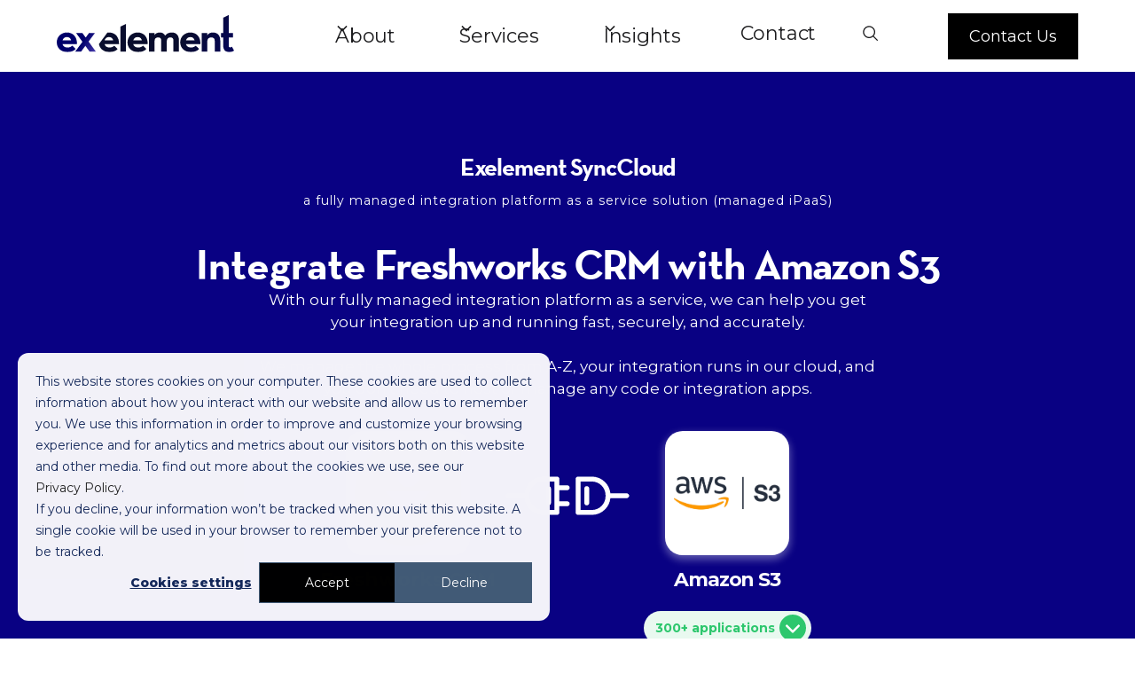

--- FILE ---
content_type: text/html
request_url: https://www.exelement.co/synccloud-managed-ipaas/integrate-freshworks-crm-with-amazon-s3
body_size: 22756
content:
<!DOCTYPE html><!-- Last Published: Fri Jan 09 2026 15:02:55 GMT+0000 (Coordinated Universal Time) --><html data-wf-domain="www.exelement.co" data-wf-page="65806a5f8e62b54ace6e9073" data-wf-site="5fe0c5c143280a26c231c5f2" lang="en" data-wf-collection="65806a5f8e62b54ace6e9008" data-wf-item-slug="integrate-freshworks-crm-with-amazon-s3"><head><meta charset="utf-8"/><title>Integrate Freshworks CRM with Amazon S3 | Exelement SyncCloud</title><link rel="alternate" hrefLang="x-default" href="https://www.exelement.co/synccloud-managed-ipaas/integrate-freshworks-crm-with-amazon-s3"/><link rel="alternate" hrefLang="en" href="https://www.exelement.co/synccloud-managed-ipaas/integrate-freshworks-crm-with-amazon-s3"/><meta content="Connect Freshworks CRM with Amazon S3 with Exelement SyncCloud, we&#x27;ll integrate your systems fast and customized to your business needs, get in touch today." name="description"/><meta content="Integrate Freshworks CRM with Amazon S3 | Exelement SyncCloud" property="og:title"/><meta content="Connect Freshworks CRM with Amazon S3 with Exelement SyncCloud, we&#x27;ll integrate your systems fast and customized to your business needs, get in touch today." property="og:description"/><meta content="https://cdn.prod.website-files.com/5fe0c5c2de4f64c43959a87a/60e70f378b65836df0c730a4_13685.png" property="og:image"/><meta content="Integrate Freshworks CRM with Amazon S3 | Exelement SyncCloud" property="twitter:title"/><meta content="Connect Freshworks CRM with Amazon S3 with Exelement SyncCloud, we&#x27;ll integrate your systems fast and customized to your business needs, get in touch today." property="twitter:description"/><meta content="https://cdn.prod.website-files.com/5fe0c5c2de4f64c43959a87a/60e70f378b65836df0c730a4_13685.png" property="twitter:image"/><meta property="og:type" content="website"/><meta content="summary_large_image" name="twitter:card"/><meta content="width=device-width, initial-scale=1" name="viewport"/><link href="https://cdn.prod.website-files.com/5fe0c5c143280a26c231c5f2/css/exelement-co.shared.385ce9a72.min.css" rel="stylesheet" type="text/css" integrity="sha384-OFzppyrS6ADEiMudekItL87JDyxlj9BsTqaNiCOAdrAH+bUe4efFn7fOq5qxRxVo" crossorigin="anonymous"/><link href="https://fonts.googleapis.com" rel="preconnect"/><link href="https://fonts.gstatic.com" rel="preconnect" crossorigin="anonymous"/><script src="https://ajax.googleapis.com/ajax/libs/webfont/1.6.26/webfont.js" type="text/javascript"></script><script type="text/javascript">WebFont.load({  google: {    families: ["Montserrat:100,100italic,200,200italic,300,300italic,400,400italic,500,500italic,600,600italic,700,700italic,800,800italic,900,900italic","Varela Round:400","Inter:300,regular,500,600,700"]  }});</script><script src="https://use.typekit.net/upd3osu.js" type="text/javascript"></script><script type="text/javascript">try{Typekit.load();}catch(e){}</script><script type="text/javascript">!function(o,c){var n=c.documentElement,t=" w-mod-";n.className+=t+"js",("ontouchstart"in o||o.DocumentTouch&&c instanceof DocumentTouch)&&(n.className+=t+"touch")}(window,document);</script><link href="https://cdn.prod.website-files.com/5fe0c5c143280a26c231c5f2/60070637d1f7fe5f4dfccecd_favicon-32.png" rel="shortcut icon" type="image/x-icon"/><link href="https://cdn.prod.website-files.com/5fe0c5c143280a26c231c5f2/6007063b4edaf63b35d6929c_favicon-256.png" rel="apple-touch-icon"/><link href="https://www.exelement.co/synccloud-managed-ipaas/integrate-freshworks-crm-with-amazon-s3" rel="canonical"/><meta name="viewport" content="width=device-width, initial-scale=1.0, maximum-scale=1.0, user-scalable=no" />
<style>
  .input {
      border: unset;
      padding: unset;
      border-radius: unset;
      width: auto;
      height: auto;
      font-size: unset;
  }
  input[type="submit"]:focus {
	outline: none;
  }
  .timeline-sticky.dark {
	z-index: 1;
  }
  .blog-image-wrap .blog-item-category,
  .submit-button-icon{
  	pointer-events: none;
  }
  .w-embed.w-script {
	margin-bottom: 20px;
    margin-top: 20px;
  }
  .separate-embed-tag .w-embed.w-script {
    margin-top: 0;
  }
  /* Hubspot forms */
  .hs-input {
    display: block;
    width: 100% !important;
    padding: 8px 12px;
    margin-bottom: 10px;
    line-height: 1.42857143;
    vertical-align: middle;
    position: relative;
    z-index: 1;
    height: 50px;
    min-height: 50px;
    padding-top: 11px;
    padding-left: 22px;
    border-style: solid;
    border-width: 2px;
    border-color: #ebebeb;
    border-radius: 4px;
    background-color: #fff;
    font-family: Montserrat, sans-serif;
    color: #212121;
    font-size: 15px;
}
textarea.hs-input {
    min-height: 120px;
}
.hs-form-field > label {
    position: absolute;
    z-index: 10;
    display: inline-block;
    margin-top: -9px;
    margin-left: 10px;
    padding: 1px 10px;
    font-family: Montserrat, sans-serif;
    color: #1d1d1f;
  	background: #ffffff;
    font-size: 14px;
    line-height: 14px;
    font-weight: 500;
}
.hs-form-field {
    position: relative;
    padding-top: 10px;
    padding-bottom: 10px;
}
.legal-consent-container p {
    font-family: Montserrat, sans-serif;
    color: #212121;
    font-size: 14px;
    line-height: 1.65;
    text-align: left;
  	margin-bottom: 0;
}
  .legal-consent-container p a {
	font-size: 14px;
}
.hs-button {
    display: inline-block;
    margin-top: 20px;
    padding: 10px 20px;
    -webkit-box-pack: start;
    -webkit-justify-content: flex-start;
    -ms-flex-pack: start;
    justify-content: flex-start;
    -webkit-box-align: center;
    -webkit-align-items: center;
    -ms-flex-align: center;
    align-items: center;
    grid-auto-columns: 1fr;
    -ms-grid-columns: 1fr 1fr;
    grid-template-columns: 1fr 1fr;
    -ms-grid-rows: auto auto;
    grid-template-rows: auto auto;
    border-radius: 4px;
    background-color: #090183;
    background-image: -webkit-gradient(linear, left top, right top, from(#4639ab), to(#090183));
    background-image: linear-gradient(90deg, #4639ab, #090183);
    -webkit-transition: background-color 250ms ease;
    transition: background-color 250ms ease;
    font-family: Neutraface, sans-serif;
    color: #fff;
    font-size: 16px;
    line-height: 1.6em;
    font-weight: 700;
    text-decoration: none;
    border: 0;
    cursor: pointer;
    width: 100%;
}
.hs-error-msgs {
    padding-left: 20px;
}
.hs-error-msgs label {
	color: #ff413c;
    font-weight: 500;
    font-size: 12px;
}
.hs-error-msgs li {
    margin-bottom: 10px;
}
.hs_error_rollup {
    margin-top: 10px;
}
.hs_error_rollup .hs-error-msgs,
.hs_error_rollup .hs-error-msgs li {
    margin-bottom: 0;
}
.hs-cta-wrapper {
	text-align: center;
	display: block;
    width: 100%;
}
.hbspt-form fieldset.form-columns-2, .hbspt-form fieldset.form-columns-1 {
    max-width: none;
}
/* Newsletter form */
  .subscription form {
  	display: flex;
    width: 100%;
  }
  .subscription .hbspt-form {
    display: -webkit-box;
    display: -webkit-flex;
    display: -ms-flexbox;
    display: flex;
    border-radius: 15px;
    background-color: #fbfbfd;
  }
  .subscription .hs-form-field {
  	width: 100%;
  }
  .subscription .hs-error-msgs {
    padding-left: 20px;
    width: 128%;
    display: block;
    margin-top: 8px;
    position: absolute;
    font-size: 13px;
  }
  .subscription .hs_error_rollup {
  	display: none;
  }
.subscription .hs-form-field > label {
  	display: none;
}
.subscription input[type="email"],
.subscription input[type="text"] {
    padding: 8px 12px;
    margin: 0;
    line-height: 1.42857143;
	vertical-align: middle;
    display: block;
	width: 100%;
    height: 60px;
    margin-bottom: 0;
    padding-top: 20px;
    padding-bottom: 20px;
    padding-left: 20px;
    border: 1px #000;
    background-color: transparent;
    font-family: Montserrat,sans-serif;
    color: #212121;
    font-size: 15px;
    outline: none;
}
.subscription .hs_submit {
  	position: relative;
    display: -webkit-box;
    display: -webkit-flex;
    display: -ms-flexbox;
    display: flex;
    -webkit-box-pack: center;
    -webkit-justify-content: center;
    -ms-flex-pack: center;
    justify-content: center;
    -webkit-box-align: center;
    -webkit-align-items: center;
    -ms-flex-align: center;
    align-items: center;
}
.subscription .hs-form-field {
    padding: 0;
}
.subscription .hs-button {
    width: 60px;
    height: 60px;
    background-color: transparent;
	background: none;
	margin: 0;
}
.subscription .submit-button-icon {
    position: absolute;
    left: 50%;
    margin-left: -6px;
    top: 50%;
    margin-top: -4.5px;
}
.subscription .submitted-message {
    width: 100%;
    background: #4639ab;
    border-radius: 15px;
    padding: 10px;
    color: #fff;
    text-align: center;
}
  .subscription .submitted-message p {
    margin: 0;
  }
  .hs-cta-img {
  	height: auto !important;
  }
  
.lp-form-embed .hs-form-field {
	padding-bottom: 0;
}
.lp-form-embed .hs-form-field > label {
    position: relative;
    margin-top: 0;
    background: none;
    color: #fff;
    padding-left: 0;
    padding-bottom: 6px;
    margin-left: 0;
}
ul.inputs-list {
    padding-left: 0;
}
.hs-fieldtype-radio li {
    display: block;
    width: 100%;
}
label.hs-form-radio-display {
    font-size: 14px;
    color: #fff;
    font-weight: 500;
}
.hs-fieldtype-radio input[type=radio] {
    width: auto !important;
    margin: auto;
    min-height: auto;
    height: auto;
    display: inline-block;
    margin-right: 10px;
}
label.hs-form-booleancheckbox-display {
    color: #fff;
    font-weight: 500;
    font-size: 14px;
    display: flex;
}
.legal-consent-container .hs-form-booleancheckbox-display input {
    float: left;
    display: inline-block;
    min-height: auto;
    height: auto;
    width: auto !important;
    margin-right: 10px;
    margin-bottom: 0;
    margin-top: 5px;
}
.legal-consent-container .hs-form-booleancheckbox-display>span {
    display: block;
    margin-left: 0 !important;
    font-weight: 400;
    font-size: 12px;
}
.lp-form-embed .legal-consent-container p, .lp-form-embed .legal-consent-container a {
	color: #ffffff;
    font-size: 12px;
}
.hs-richtext:last-child {
    margin-top: 10px;
}
  
  .h08_text ul[role="list"] li { text-align: left; }
  /* Hubspot cookie popup */
  body div#hs-eu-cookie-confirmation {
  	border: none !important;
    margin: 10px !important;
    top: auto !important;
    width: auto !important;
    background: #f3f2f9 !important;
    font-family: Montserrat,sans-serif !important;
    box-shadow: none !important;
    border-radius: 15px;
    margin-top: 70px !important;
    position: fixed !important;
    z-index: 100000000!important;
  }
  body div#hs-eu-cookie-confirmation div#hs-eu-cookie-confirmation-inner {
  	padding: 20px !important;
    max-width: none !important;
    background: none !important;
    border: none !important;
  }
  body.body div#hs-eu-cookie-confirmation div#hs-eu-cookie-confirmation-inner div#hs-en-cookie-confirmation-buttons-area {
  	text-align: center !important;
  }
  @media screen and (max-width: 991px) {
  	.nav-inner-wrapper {
        display: none !important;
    }
    .nav-inner-wrapper-v1 {
        display: none !important;
    }
  }
  @media screen and (min-width: 960px) {
  	body div#hs-eu-cookie-confirmation {
        position: fixed !important;
        width: 600px !important;
        bottom: 10px !important;
        left: 10px !important;
        border-radius: 15px;
        box-shadow: none;
        border: none;
        background: #f3f2f9 !important;
        font-family: Montserrat,sans-serif;
    }
  }
  @media screen and (max-width: 480px) {
	body div#hs-eu-cookie-confirmation {
    	position: fixed !important;
    }
    body div#hs-eu-cookie-confirmation div#hs-eu-cookie-confirmation-inner {
    	padding: 20px !important;
    }
    body div#hs-eu-cookie-confirmation div#hs-eu-cookie-confirmation-inner p {
        line-height: inherit !important;
    }
  }
</style>

<style>
/* This CSS resource incorporates links to web font and font software which is the valuable copyrighted property of House Industries and/or its suppliers. You expressly agree to not copy, install, redistribute, convert, modify, or reverse engineer this font software or the fonts rendered thereby. Please contact House Industries with any questions regarding Web Fonts: http://www.houseind.com */
</style>

<style>
/* Temp solution for SE pages */
html[data-wf-domain="se.exelement.co"] #insights-related {
	display: none !important;
}
html[data-wf-domain="se.exelement.co"] #hero-img {
	display: none !important;
}
html[data-wf-domain="se.exelement.co"] #se-hero-img {
	display: block !important;
}
</style>

<script>
window.dataLayer = window.dataLayer || [];
  
function gtag() {
    dataLayer.push(arguments);
}

gtag('consent', 'default', {
    'analytics_storage': 'denied',
    'ad_storage': 'denied',
    'ad_user_data': 'denied',
    'ad_personalization': 'denied',
    'region': ["AT", "BE", "BG", "HR", "CY", "CZ", "DK", "EE", "FI", "FR",
        "DE", "GR", "HU", "IS", "IE", "IT", "LV", "LI", "LT", "LU",
        "MT", "NL", "NO", "PL", "PT", "RO", "SK", "SI", "ES", "SE",
        "UK", "CH"
    ]
});

var _hsp = window._hsp = window._hsp || []; 
_hsp.push(['addPrivacyConsentListener', function(consent) {
    var hasAnalyticsConsent = consent && (consent.allowed || (consent.categories && consent.categories.analytics));
    var hasAdsConsent = consent && (consent.allowed || (consent.categories && consent.categories.advertisement));

    gtag('consent', 'update', {
        'ad_storage': hasAdsConsent ? 'granted' : 'denied',
        'analytics_storage': hasAnalyticsConsent ? 'granted' : 'denied',
        'ad_user_data': hasAdsConsent ? 'granted' : 'denied',
        'ad_personalization': hasAdsConsent ? 'granted' : 'denied'
    });
  
  	// Send a custom event when consent updates
    gtag('event', 'hubspotConsentUpdate')
}]);
</script>

<!-- Google Tag Manager -->
<script>(function(w,d,s,l,i){w[l]=w[l]||[];w[l].push({'gtm.start':
new Date().getTime(),event:'gtm.js'});var f=d.getElementsByTagName(s)[0],
j=d.createElement(s),dl=l!='dataLayer'?'&l='+l:'';j.async=true;j.src=
'https://www.googletagmanager.com/gtm.js?id='+i+dl;f.parentNode.insertBefore(j,f);
})(window,document,'script','dataLayer','GTM-5WZN2Q6');</script>
<!-- End Google Tag Manager -->
<meta name="synccloud-p1" content="Freshworks CRM" />
<meta name="synccloud-p2" content="Amazon S3" /></head><body class="synccloud-integrations body_inverted_navbar"><div class="w-embed w-iframe"><!-- Google Tag Manager (noscript) -->
<noscript><iframe src="https://www.googletagmanager.com/ns.html?id=GTM-5WZN2Q6"
height="0" width="0" style="display:none;visibility:hidden"></iframe></noscript>
<!-- End Google Tag Manager (noscript) --></div><div class="global-styles w-embed w-iframe"><!-- Google Tag Manager (noscript) -->
<noscript><iframe src="https://www.googletagmanager.com/ns.html?id=GTM-5WZN2Q6"
height="0" width="0" style="display:none;visibility:hidden"></iframe></noscript>
<!-- End Google Tag Manager (noscript) -->

<style>
body *:not(.fa, .fa-solid, [class*=\ w-icon-], .u_theme, .u_theme *) {
	font-family: 'Satoshi', sans-serif !important;
}
body.u_theme, body.u_theme *:not(.fa, .fa-solid, [class*=\ w-icon-]) {
	font-family: 'neue-haas-grotesk-display', sans-serif !important;
  letter-spacing: 0.45px;
}
body.u_theme .blog-body-text, body.u_theme .blog-body-text * {
	letter-spacing: 0.75px;
}
body.u_theme h1, 
body.u_theme h2,
body.u_theme h3,
body.u_theme h4,
body.u_theme h5,
body.u_theme h6 {
	letter-spacing: normal;
}

body.u_theme h1 {
	font-weight: 500;
}
body.u_theme h3,
body.u_theme h4,
body.u_theme h5,
body.u_theme h6 {
	font-weight: 500;
}

body.u_theme .dark_form_input {
	color: #ffffff;
}

body.u_theme .nav_text_link.top-nav-text-link,
body.u_theme .nav-link-v1 {
	font-size: 16px;
}

body.u_theme .nav-link-v1.-wfp-hover,
body.u_theme .nav-link-v1:hover {
	color: #ffffff;
  text-decoration: underline;
}

.block-link:hover .icon-1x1-medium.icon-arrow {
	background-image: url(https://assets-global.website-files.com/5fe0c5c143280a26c231c5f2/65e3f4072742f182a7aada4e_right-arrow-red-p.svg)
}

/* Focus state style for keyboard navigation for the focusable elements */
*[tabindex]:focus-visible,
  input[type="file"]:focus-visible {
   outline: 0.125rem solid #4d65ff;
   outline-offset: 0.125rem;
}

/* Get rid of top margin on first element in any rich text element */
.w-richtext > :not(div):first-child, .w-richtext > div:first-child > :first-child {
  margin-top: 0 !important;
}

/* Get rid of bottom margin on last element in any rich text element */
.w-richtext>:last-child, .w-richtext ol li:last-child, .w-richtext ul li:last-child {
	margin-bottom: 0 !important;
}

/* Prevent all click and hover interaction with an element */
.pointer-events-off {
	pointer-events: none;
}

/* Enables all click and hover interaction with an element */
.pointer-events-on {
  pointer-events: auto;
}

/* Create a class of .div-square which maintains a 1:1 dimension of a div */
.div-square::after {
	content: "";
	display: block;
	padding-bottom: 100%;
}

/* Make sure containers never lose their center alignment */
.container-medium,.container-small, .container-large {
	margin-right: auto !important;
  margin-left: auto !important;
}

/* 
Make the following elements inherit typography styles from the parent and not have hardcoded values. 
Important: You will not be able to style for example "All Links" in Designer with this CSS applied.
Uncomment this CSS to use it in the project. Leave this message for future hand-off.
*/
/*
a,
.w-input,
.w-select,
.w-tab-link,
.w-nav-link,
.w-dropdown-btn,
.w-dropdown-toggle,
.w-dropdown-link {
  color: inherit;
  text-decoration: inherit;
  font-size: inherit;
}
*/

/* Apply "..." after 3 lines of text */
.text-style-3lines {
	display: -webkit-box;
	overflow: hidden;
	-webkit-line-clamp: 3;
	-webkit-box-orient: vertical;
}

/* Apply "..." after 2 lines of text */
.text-style-2lines {
	display: -webkit-box;
	overflow: hidden;
	-webkit-line-clamp: 2;
	-webkit-box-orient: vertical;
}

/* Adds inline flex display */
.display-inlineflex {
  display: inline-flex;
}

/* These classes are never overwritten */
.hide {
  display: none !important;
}

@media screen and (max-width: 991px) {
    .hide, .hide-tablet {
        display: none !important;
    }
}
  @media screen and (max-width: 767px) {
    .hide-mobile-landscape{
      display: none !important;
    }
}
  @media screen and (max-width: 479px) {
    .hide-mobile{
      display: none !important;
    }
}
 
.margin-0 {
  margin: 0rem !important;
}
  
.padding-0 {
  padding: 0rem !important;
}

.spacing-clean {
padding: 0rem !important;
margin: 0rem !important;
}

.margin-top {
  margin-right: 0rem !important;
  margin-bottom: 0rem !important;
  margin-left: 0rem !important;
}

.padding-top {
  padding-right: 0rem !important;
  padding-bottom: 0rem !important;
  padding-left: 0rem !important;
}
  
.margin-right {
  margin-top: 0rem !important;
  margin-bottom: 0rem !important;
  margin-left: 0rem !important;
}

.padding-right {
  padding-top: 0rem !important;
  padding-bottom: 0rem !important;
  padding-left: 0rem !important;
}

.margin-bottom {
  margin-top: 0rem !important;
  margin-right: 0rem !important;
  margin-left: 0rem !important;
}

.padding-bottom {
  padding-top: 0rem !important;
  padding-right: 0rem !important;
  padding-left: 0rem !important;
}

.margin-left {
  margin-top: 0rem !important;
  margin-right: 0rem !important;
  margin-bottom: 0rem !important;
}
  
.padding-left {
  padding-top: 0rem !important;
  padding-right: 0rem !important;
  padding-bottom: 0rem !important;
}
  
.margin-horizontal {
  margin-top: 0rem !important;
  margin-bottom: 0rem !important;
}

.padding-horizontal {
  padding-top: 0rem !important;
  padding-bottom: 0rem !important;
}

.margin-vertical {
  margin-right: 0rem !important;
  margin-left: 0rem !important;
}
  
.padding-vertical {
  padding-right: 0rem !important;
  padding-left: 0rem !important;
}

/* Apply "..." at 100% width */
.truncate-width { 
		width: 100%; 
    white-space: nowrap; 
    overflow: hidden; 
    text-overflow: ellipsis; 
}
/* Removes native scrollbar */
.no-scrollbar {
    -ms-overflow-style: none;
    overflow: -moz-scrollbars-none; 
}

.no-scrollbar::-webkit-scrollbar {
    display: none;
}
.text-underlined {
    text-decoration: underline 2px;
    text-underline-offset: 0.35rem;
}
.text-underlined.smaller {
    text-decoration: underline 1px;
    text-underline-offset: 0.25rem;
}

.tab5_tab-link.w--current .heading-style-h6-tabs {
	font-weight: 600;
  color: #000000;
}
.testimonial-quote {
	letter-spacing: -0.72px !important;
}
.nav-wrap.dark-textt a, .nav-wrap.dark-text .text-color-white {
	color: #000000 !important;
}
.nav-wrap.dark-text .button.is-white {
	color: #ffffff !important;
  background: #000000;
}
.nav-wrap.dark-text .menu-icon_line-top,
.nav-wrap.dark-text .menu-icon_line-middle,
.nav-wrap.dark-text .menu-icon_line-bottom {
	background: #000000 !important;
}
.nav-wrap.dark-text .navbar6_menu {
	background: #ffffff !important;
}
.w-editor-edit-fade-in .navbar6_component {
    pointer-events: none;
}
.rich-text-styled ol, .rich-text-styled:last-child ol {
	margin-top: 1.5rem !important;

}
.rich-text-styled ol li::before {
    content: '0' counter(item);
    counter-increment: item;
    position: absolute;
    left: -40px;
    line-height: 1.35;
    color: #ff423b;
    top: 2px;
}

.rich-text-styled.text-size-medium ol li::before {
		left: -50px;
}

.rich-text-styled ol li {
    margin-bottom: 1.5rem;
    overflow: visible;
    position: relative;
    border-bottom: 1px solid #000;
    padding-bottom: 1.5rem;
}

.background-color-black .rich-text-styled ol li {
    border-bottom: 1px solid #fff;
}

[data-wf--body---rich-text--variant="white"].background-color-black .rich-text-styled ol li {
	  border-bottom: 1px solid #000;
}

.rich-text-styled ol li:last-child {
		border: none !important;
}

.rich-text-styled ol {
    padding-left: 0;
    list-style-position: outside;
    overflow: visible;
    counter-reset: item;
    list-style: none;
}

.block-link:hover .heading-style-h2-thin {
		text-decoration: underline
}

.body_inverted_navbar .navbar6_container *:not(.button) {
		color: #1d1d1f !important;
}

.body_inverted_navbar .navbar6_logo {
		display: none !important;
}

.body_inverted_navbar .navbar6_logo_alt {
		display: inline-block !important;;
}

.body_inverted_navbar .navbar6_menu-right .button {
		color: #fff !important;
		background: #000 !important;
}

.body_inverted_navbar .navbar6_component.transparent {
		background: transparent !important;
}

.body_inverted_navbar .navbar6_component .menu-icon_line-top.white,
.body_inverted_navbar .navbar6_component .menu-icon_line-middle.white,
.body_inverted_navbar .navbar6_component .menu-icon_line-bottom.white{
		background: #000 !important;
}

.container-padded.margin-bottom.margin-small {
    margin-left: auto !important;
    margin-right: auto !important;
}

.u_theme blockquote {
	font-size: 28px;
	line-height: 1.75;
}

.testimonial_hero_intro {
	font-weight: 300 !important;
}

#integration-data h3 {
    font-size: 2rem !important;
}
.overflow-visible {
	overflow: visible !important;
}
.search-input::placeholder {
	color: #fff;
}

.hs-cta-wrapper a:hover {
	color: #fff;
}
.rich-text img {
	max-width: 100%;
}

.form-input.full-width.search-input {
	color: #000 !important;
}
@media(max-width: 768px) {
	.rich-text-styled ol {
  	padding-left: 40px !important;
  }
  .rich-text-styled.text-size-medium ol li::before {
		left: -40px;
	}
  .ouiflow-element {
  	bottom: 3rem;
  }
}
</style></div><div fs-scrolldisable-element="smart-nav" data-animation="default" data-collapse="medium" data-duration="400" data-easing="ease" data-easing2="ease" role="banner" class="navbar6_component transparent special-z-index w-nav"><div data-w-id="e4583ea7-ed59-708a-4f33-3ff1a5f13b45" class="navbar6_container justify-right"><div class="container-padded navbar-container"><a href="/" id="w-node-e4583ea7-ed59-708a-4f33-3ff1a5f13b47-a5f13b44" class="navbar6_logo-link w-nav-brand"><img src="https://cdn.prod.website-files.com/5fe0c5c143280a26c231c5f2/5fe30d3dc173b624a37b7fde_logo-w.svg" loading="lazy" alt="" class="navbar6_logo custom-margin-top"/><img src="https://cdn.prod.website-files.com/5fe0c5c143280a26c231c5f2/5fe30d3dbb0dc06ea458f17b_logo.svg" loading="lazy" alt="" class="navbar6_logo_alt custom-margin-top display-none"/></a><div id="w-node-e4583ea7-ed59-708a-4f33-3ff1a5f13b49-a5f13b44" class="max-width-full text-align-left justy-left mobile-justify-right"><nav role="navigation" class="navbar6_menu w-nav-menu"><div class="navbar6_menu-left margin-right-small"><div data-hover="true" data-delay="300" data-w-id="e4583ea7-ed59-708a-4f33-3ff1a5f13b4c" class="navbar6_menu-dropdown w-dropdown"><div class="navbar6_dropdown-toggle first-item w-dropdown-toggle"><div class="dropdown-icon text-color-white w-embed"><svg width=" 100%" height=" 100%" viewBox="0 0 16 16" fill="none" xmlns="http://www.w3.org/2000/svg">
<path fill-rule="evenodd" clip-rule="evenodd" d="M2.55806 6.29544C2.46043 6.19781 2.46043 6.03952 2.55806 5.94189L3.44195 5.058C3.53958 4.96037 3.69787 4.96037 3.7955 5.058L8.00001 9.26251L12.2045 5.058C12.3021 4.96037 12.4604 4.96037 12.5581 5.058L13.4419 5.94189C13.5396 6.03952 13.5396 6.19781 13.4419 6.29544L8.17678 11.5606C8.07915 11.6582 7.92086 11.6582 7.82323 11.5606L2.55806 6.29544Z" fill="currentColor"/>
</svg></div><div class="nav-link text-color-white">About</div></div><nav class="navbar6_dropdown-list w-dropdown-list"><div class="navbar9_container"><div class="navbar9_dropdown-content"><div class="navbar9_dropdown-content-layout-two-element"><div class="navbar9_dropdown-link-list"><a href="/our-team" class="w-inline-block"><h4 class="link">Our team</h4></a></div><div class="navbar9_dropdown-link-list"><a href="/contact-us" class="w-inline-block"><h4 class="link">Contact us</h4></a></div></div></div></div></nav></div><div data-hover="true" data-delay="300" data-w-id="e4583ea7-ed59-708a-4f33-3ff1a5f13b70" class="navbar6_menu-dropdown w-dropdown"><div class="navbar6_dropdown-toggle w-dropdown-toggle"><div class="dropdown-icon text-color-white w-embed"><svg width=" 100%" height=" 100%" viewBox="0 0 16 16" fill="none" xmlns="http://www.w3.org/2000/svg">
<path fill-rule="evenodd" clip-rule="evenodd" d="M2.55806 6.29544C2.46043 6.19781 2.46043 6.03952 2.55806 5.94189L3.44195 5.058C3.53958 4.96037 3.69787 4.96037 3.7955 5.058L8.00001 9.26251L12.2045 5.058C12.3021 4.96037 12.4604 4.96037 12.5581 5.058L13.4419 5.94189C13.5396 6.03952 13.5396 6.19781 13.4419 6.29544L8.17678 11.5606C8.07915 11.6582 7.92086 11.6582 7.82323 11.5606L2.55806 6.29544Z" fill="currentColor"/>
</svg></div><div class="nav-link text-color-white">Services</div></div><nav class="navbar6_dropdown-list w-dropdown-list"><div class="navbar7_container"><div class="navbar7_dropdown-content"><div class="navbar7_dropdown-content-left"><div class="navbar7_dropdown-link-list_8_items"><a href="/strategy" class="w-inline-block"><h4 class="link">Strategy</h4></a><a href="/strategy/marketing" class="navbar7_dropdown-link_noicon w-inline-block"><div class="navbar7_item-text"><div class="text-weight-semibold link">Marketing</div></div></a><a href="/strategy/sales" class="navbar7_dropdown-link_noicon w-inline-block"><div class="navbar7_item-text"><div class="text-weight-semibold link">Sales</div></div></a><a href="/strategy/technology" class="navbar7_dropdown-link_noicon w-inline-block"><div class="navbar7_item-text"><div class="text-weight-semibold link">Technology</div></div></a><a href="/strategy/revops" class="navbar7_dropdown-link_noicon w-inline-block"><div class="navbar7_item-text"><div class="text-weight-semibold link">RevOps</div></div></a></div><div class="navbar7_dropdown-link-list wide"><a href="/technology" class="w-inline-block"><h4 class="link">Technology</h4></a><a href="/marketing-automation-software/marketo" class="navbar7_dropdown-link link w-inline-block"><div class="navbar7_icon-wrapper"><div class="icon-embed-xsmall w-embed"><svg xmlns="http://www.w3.org/2000/svg" xmlns:xlink="http://www.w3.org/1999/xlink" aria-hidden="true" role="img" class="iconify iconify--simple-icons" width="100%" height="100%" preserveAspectRatio="xMidYMid meet" viewBox="0 0 24 24"><path fill="currentColor" d="M16.146 0v24l6.134-4.886V3.334zm-2.853 18.758l-4.939 2.157V2.086l4.939 1.462zm-11.572-.553l3.78-.999V5.188l-3.762-.606z"></path></svg></div></div><div class="navbar7_item-text"><div class="text-weight-semibold">Marketo</div><p class="text-size-small hide-mobile-landscape">Discover our Marketo services</p></div></a><a href="/crm/salesforce" class="navbar7_dropdown-link link w-inline-block"><div class="navbar7_icon-wrapper"><div class="icon-embed-xsmall w-embed"><svg xmlns="http://www.w3.org/2000/svg" xmlns:xlink="http://www.w3.org/1999/xlink" aria-hidden="true" role="img" class="iconify iconify--simple-icons" width="100%" height="100%" preserveAspectRatio="xMidYMid meet" viewBox="0 0 24 24"><path fill="currentColor" d="M10.006 5.415a4.2 4.2 0 0 1 3.045-1.306c1.56 0 2.954.9 3.69 2.205c.63-.3 1.35-.45 2.1-.45c2.85 0 5.159 2.34 5.159 5.22s-2.31 5.22-5.176 5.22c-.345 0-.69-.044-1.02-.104a3.75 3.75 0 0 1-3.3 1.95c-.6 0-1.155-.15-1.65-.375A4.31 4.31 0 0 1 8.88 20.4a4.3 4.3 0 0 1-4.05-2.82c-.27.062-.54.076-.825.076c-2.204 0-4.005-1.8-4.005-4.05c0-1.5.811-2.805 2.01-3.51c-.255-.57-.39-1.2-.39-1.846c0-2.58 2.1-4.65 4.65-4.65c1.53 0 2.85.705 3.72 1.8"></path></svg></div></div><div class="navbar7_item-text"><div class="text-weight-semibold">Salesforce</div><p class="text-size-small hide-mobile-landscape">Explore our certified Salesforce Partner services</p></div></a><a href="/crm/hubspot" class="navbar7_dropdown-link link w-inline-block"><div class="navbar7_icon-wrapper"><div class="icon-embed-xsmall w-embed"><svg xmlns="http://www.w3.org/2000/svg" xmlns:xlink="http://www.w3.org/1999/xlink" aria-hidden="true" role="img" class="iconify iconify--simple-icons" width="100%" height="100%" preserveAspectRatio="xMidYMid meet" viewBox="0 0 24 24"><path fill="currentColor" d="M18.164 7.93V5.084a2.2 2.2 0 0 0 1.267-1.978v-.067A2.2 2.2 0 0 0 17.238.845h-.067a2.2 2.2 0 0 0-2.193 2.193v.067a2.2 2.2 0 0 0 1.252 1.973l.013.006v2.852a6.2 6.2 0 0 0-2.969 1.31l.012-.01l-7.828-6.095A2.497 2.497 0 1 0 4.3 4.656l-.012.006l7.697 5.991a6.2 6.2 0 0 0-1.038 3.446a6.2 6.2 0 0 0 1.147 3.607l-.013-.02l-2.342 2.343a2 2 0 0 0-.58-.095h-.002a2.033 2.033 0 1 0 2.033 2.033a2 2 0 0 0-.1-.595l.005.014l2.317-2.317a6.247 6.247 0 1 0 4.782-11.134l-.036-.005zm-.964 9.378a3.206 3.206 0 1 1 3.215-3.207v.002a3.206 3.206 0 0 1-3.207 3.207z"></path></svg></div></div><div class="navbar7_item-text"><div class="text-weight-semibold">HubSpot</div><p class="text-size-small hide-mobile-landscape">Ready to take HubSpot to the next level?</p></div></a><a href="/services/technology/braze" class="navbar7_dropdown-link link w-inline-block"><div class="navbar7_icon-wrapper"><div class="icon-embed-xsmall w-embed"><svg viewBox="0 0 256 256" version="1.1" xmlns="http://www.w3.org/2000/svg" xmlns:xlink="http://www.w3.org/1999/xlink" preserveAspectRatio="xMidYMid" fill="currentColor"><g id="SVGRepo_bgCarrier" stroke-width="0"></g><g id="SVGRepo_tracerCarrier" stroke-linecap="round" stroke-linejoin="round"></g><g id="SVGRepo_iconCarrier"> <g> <path d="M115.665455,146.618182 C117.76,126.603636 130.327273,110.312727 144.989091,110.312727 C159.650909,110.312727 167.563636,126.603636 165.469091,146.618182 C163.374545,166.632727 151.272727,183.156364 137.541818,183.156364 C123.810909,183.156364 112.64,170.589091 115.665455,146.618182 M128,237.381818 C95.4203166,237.428273 64.5231317,222.918545 43.7527273,197.818182 C61.9054545,203.636364 82.1527273,198.516364 97.9781818,182.923636 C99.6494284,181.247143 101.204543,179.458761 102.632727,177.570909 C109.847273,193.163636 123.810909,201.076364 137.774545,201.076364 C161.512727,201.076364 181.527273,176.64 183.854545,146.385455 C186.181818,116.130909 169.192727,92.16 146.618182,92.16 C138.426818,92.046441 130.366511,94.2227238 123.345455,98.4436364 L130.327273,57.7163636 C131.023255,54.4563454 130.257956,51.0550185 128.232727,48.4072727 C126.138182,45.1490909 124.276364,43.7527273 121.483636,43.7527273 L88.9018182,43.7527273 C86.9755948,43.8531012 85.4024904,45.3278866 85.1781818,47.2436364 C84.3124445,51.0792109 83.6905928,54.9657841 83.3163636,58.88 C83.0836364,61.44 84.9454545,62.3709091 87.04,62.3709091 L110.778182,62.3709091 C107.054545,85.6436364 99.6072727,130.792727 97.5127273,142.196364 C95.3170885,152.990461 90.066367,162.926442 82.3854545,170.821818 C69.3527273,183.854545 45.3818182,186.88 31.1854545,172.683636 C26.2981818,167.563636 18.6181818,154.996364 18.6181818,128 C18.6181818,67.5900899 67.5900899,18.6181818 128,18.6181818 C188.40991,18.6181818 237.381818,67.5900899 237.381818,128 C237.381818,188.40991 188.40991,237.381818 128,237.381818 M128,0 C57.307552,-4.32866401e-15 8.65732801e-15,57.307552 0,128 C-8.65732801e-15,198.692448 57.307552,256 128,256 C198.692448,256 256,198.692448 256,128 C256,94.0522893 242.514324,61.4949884 218.509668,37.490332 C194.505012,13.4856756 161.947711,2.07869776e-15 128,0" fill="currentColor" fill-rule="nonzero"> </path> </g> </g></svg></div></div><div class="navbar7_item-text"><div class="text-weight-semibold">Braze</div><p class="text-size-small hide-mobile-landscape">Explore our certified Braze consulting services</p></div></a><a href="/technology/proff" class="navbar7_dropdown-link link w-inline-block"><div class="navbar7_icon-wrapper"><div class="icon-embed-xsmall w-embed"><?xml version="1.0" encoding="utf-8"?>
<!-- Generator: Adobe Illustrator 25.0.1, SVG Export Plug-In . SVG Version: 6.00 Build 0)  -->
<svg version="1.1" id="Lager_1" xmlns="http://www.w3.org/2000/svg" xmlns:xlink="http://www.w3.org/1999/xlink" x="0px" y="0px"
	 viewBox="0 0 110 125" style="enable-background:new 0 0 110 125;" xml:space="preserve">
<style type="text/css">
	.st0{fill:#000000;}
</style>
<g id="Lager_1_1_">
	<g>
		<g>
			<path class="st0" d="M88.1,17.4c-19.3-19.3-50.7-19.3-70,0s-19.3,50.7,0,70c9.7,9.7,22.3,14.5,35,14.5v20.5l34.8-34.8
				c0.1-0.1,0.2-0.2,0.3-0.3C107.5,68.1,107.5,36.8,88.1,17.4z M74.7,77c-12.2,10.8-31,10.8-43.2,0C17.2,64.4,16.7,42.5,30,29.3
				c12.8-12.8,33.5-12.8,46.3,0C89.5,42.5,89,64.4,74.7,77z"/>
			<path class="st0" d="M41,41.2c-5.8,6.2-5.8,16.2,0,22.4c6.4,6.9,17.2,7.1,23.8,0.5c6.4-6.4,6.4-16.9,0-23.3
				C58.2,34.2,47.4,34.3,41,41.2z"/>
		</g>
	</g>

</g>
</svg></div></div><div class="navbar7_item-text"><div class="text-weight-semibold">Proff</div><p class="text-size-small hide-mobile-landscape">Completely reliable CRM-data with Proff, Alla Bolag and Asiakastieto</p></div></a></div><div class="navbar7_dropdown-link-list_9_items"><a href="/operations" class="w-inline-block"><h4 class="link">Operations</h4></a><a href="/strategy/revops" class="navbar7_dropdown-link_noicon w-inline-block"><div class="navbar7_item-text"><div class="text-weight-semibold link">RevOps</div></div></a><a href="/operations/workflow-optimisation" class="navbar7_dropdown-link_noicon w-inline-block"><div class="navbar7_item-text"><div class="text-weight-semibold link">Workflow Optimisation</div></div></a><a href="/operations/reporting-and-data-analytics" class="navbar7_dropdown-link_noicon w-inline-block"><div class="navbar7_item-text"><div class="text-weight-semibold link">Reporting and Data Analytics</div></div></a><a href="/operations/crm-admin-support" class="navbar7_dropdown-link_noicon w-inline-block"><div class="navbar7_item-text"><div class="text-weight-semibold link">CRM Admin &amp; Support</div></div></a><a href="/operations/marketo-support" class="navbar7_dropdown-link_noicon w-inline-block"><div class="navbar7_item-text"><div class="text-weight-semibold link">Marketo Support</div></div></a><a href="/operations/marketing-campaign-services" class="navbar7_dropdown-link_noicon w-inline-block"><div class="navbar7_item-text"><div class="text-weight-semibold link">Campaign Services</div></div></a><a href="/operations/segmentation-management" class="navbar7_dropdown-link_noicon w-inline-block"><div class="navbar7_item-text"><div class="text-weight-semibold link">Segmentation Management</div></div></a><a href="/operations/compliance-data-protection" class="navbar7_dropdown-link_noicon w-inline-block"><div class="navbar7_item-text"><div class="text-weight-semibold link">Compliance &amp; Data Protection</div></div></a></div><div class="navbar7_dropdown-link-list"><a href="/technology/exelement-synccloud-managed-ipaas" class="w-inline-block"><h4 class="link">Integrations</h4></a><a href="/technology/exelement-synccloud-managed-ipaas" class="navbar7_dropdown-link link w-inline-block"><div class="navbar7_item-text"><div class="text-weight-semibold">SyncCloud</div><p class="text-size-small hide-mobile-landscape">Discover our managed iPaaS integrations services</p></div></a><a href="https://www.exelement.co/synccloud-managed-ipaas/integrate-marketo-with-any-other-application" class="navbar7_dropdown-link w-inline-block"><div class="navbar7_icon-wrapper"><div class="icon-embed-xsmall w-embed"><svg xmlns="http://www.w3.org/2000/svg" xmlns:xlink="http://www.w3.org/1999/xlink" aria-hidden="true" role="img" class="iconify iconify--simple-icons" width="100%" height="100%" preserveAspectRatio="xMidYMid meet" viewBox="0 0 24 24"><path fill="currentColor" d="M16.146 0v24l6.134-4.886V3.334zm-2.853 18.758l-4.939 2.157V2.086l4.939 1.462zm-11.572-.553l3.78-.999V5.188l-3.762-.606z"></path></svg></div></div><div class="navbar7_item-text"><div class="text-weight-semibold link">Marketo integrations</div></div></a><a href="https://www.exelement.co/synccloud-managed-ipaas/integrate-hubspot-with-any-other-application" class="navbar7_dropdown-link w-inline-block"><div class="navbar7_icon-wrapper"><div class="icon-embed-xsmall w-embed"><svg xmlns="http://www.w3.org/2000/svg" xmlns:xlink="http://www.w3.org/1999/xlink" aria-hidden="true" role="img" class="iconify iconify--simple-icons" width="100%" height="100%" preserveAspectRatio="xMidYMid meet" viewBox="0 0 24 24"><path fill="currentColor" d="M18.164 7.93V5.084a2.2 2.2 0 0 0 1.267-1.978v-.067A2.2 2.2 0 0 0 17.238.845h-.067a2.2 2.2 0 0 0-2.193 2.193v.067a2.2 2.2 0 0 0 1.252 1.973l.013.006v2.852a6.2 6.2 0 0 0-2.969 1.31l.012-.01l-7.828-6.095A2.497 2.497 0 1 0 4.3 4.656l-.012.006l7.697 5.991a6.2 6.2 0 0 0-1.038 3.446a6.2 6.2 0 0 0 1.147 3.607l-.013-.02l-2.342 2.343a2 2 0 0 0-.58-.095h-.002a2.033 2.033 0 1 0 2.033 2.033a2 2 0 0 0-.1-.595l.005.014l2.317-2.317a6.247 6.247 0 1 0 4.782-11.134l-.036-.005zm-.964 9.378a3.206 3.206 0 1 1 3.215-3.207v.002a3.206 3.206 0 0 1-3.207 3.207z"></path></svg></div></div><div class="navbar7_item-text"><div class="text-weight-semibold link">HubSpot integrations</div></div></a></div></div></div></div></nav></div><div data-hover="true" data-delay="300" data-w-id="e4583ea7-ed59-708a-4f33-3ff1a5f13bfd" class="navbar6_menu-dropdown w-dropdown"><div class="navbar6_dropdown-toggle w-dropdown-toggle"><div class="dropdown-icon text-color-white w-embed"><svg width=" 100%" height=" 100%" viewBox="0 0 16 16" fill="none" xmlns="http://www.w3.org/2000/svg">
<path fill-rule="evenodd" clip-rule="evenodd" d="M2.55806 6.29544C2.46043 6.19781 2.46043 6.03952 2.55806 5.94189L3.44195 5.058C3.53958 4.96037 3.69787 4.96037 3.7955 5.058L8.00001 9.26251L12.2045 5.058C12.3021 4.96037 12.4604 4.96037 12.5581 5.058L13.4419 5.94189C13.5396 6.03952 13.5396 6.19781 13.4419 6.29544L8.17678 11.5606C8.07915 11.6582 7.92086 11.6582 7.82323 11.5606L2.55806 6.29544Z" fill="currentColor"/>
</svg></div><div class="nav-link text-color-white">Insights</div></div><nav class="navbar6_dropdown-list w-dropdown-list"><div class="navbar6_container"><div class="navbar6_dropdown-content"><div class="navbar6_dropdown-content-left"><div class="navbar6_dropdown-link-list"><a href="/insights" class="w-inline-block"><h4 class="link">Insights</h4></a><a href="https://www.exelement.co/insights-categories/e-books" class="navbar7_dropdown-link_noicon link w-inline-block"><div class="navbar6_item-right"><div class="text-weight-semibold">E-Books</div></div></a><a href="https://www.exelement.co/insights-categories/whitepapers" class="navbar7_dropdown-link_noicon link w-inline-block"><div class="navbar6_item-right"><div class="text-weight-semibold">Whitepapers</div></div></a><a href="https://www.exelement.co/insights-categories/webinars" class="navbar7_dropdown-link_noicon link w-inline-block"><div class="navbar6_item-right"><div class="text-weight-semibold">Webinars</div></div></a></div><div class="navbar6_dropdown-link-list_7_items"><a href="/blog" class="w-inline-block"><h4 class="link">Blog</h4></a><div class="w-dyn-list"><div role="list" class="w-dyn-items"><div role="listitem" class="w-dyn-item"><a href="/blog-category/crm" class="navbar7_dropdown-link_noicon link w-inline-block"><div class="navbar6_item-right"><div class="text-weight-semibold">CRM</div></div></a></div><div role="listitem" class="w-dyn-item"><a href="/blog-category/customer-experience" class="navbar7_dropdown-link_noicon link w-inline-block"><div class="navbar6_item-right"><div class="text-weight-semibold">Customer Experience</div></div></a></div><div role="listitem" class="w-dyn-item"><a href="/blog-category/integrations" class="navbar7_dropdown-link_noicon link w-inline-block"><div class="navbar6_item-right"><div class="text-weight-semibold">Integrations</div></div></a></div><div role="listitem" class="w-dyn-item"><a href="/blog-category/marketing-automation" class="navbar7_dropdown-link_noicon link w-inline-block"><div class="navbar6_item-right"><div class="text-weight-semibold">Marketing Automation</div></div></a></div><div role="listitem" class="w-dyn-item"><a href="/blog-category/people-organisation" class="navbar7_dropdown-link_noicon link w-inline-block"><div class="navbar6_item-right"><div class="text-weight-semibold">People &amp; Organisation</div></div></a></div><div role="listitem" class="w-dyn-item"><a href="/blog-category/roi-reporting" class="navbar7_dropdown-link_noicon link w-inline-block"><div class="navbar6_item-right"><div class="text-weight-semibold">ROI &amp; Reporting</div></div></a></div><div role="listitem" class="w-dyn-item"><a href="/blog-category/sales-marketing-alignment" class="navbar7_dropdown-link_noicon link w-inline-block"><div class="navbar6_item-right"><div class="text-weight-semibold">Sales &amp; Marketing Alignment</div></div></a></div></div></div></div><div class="navbar6_dropdown-link-list last"><a href="/case-studies" class="w-inline-block"><h4 class="link">Case Studies</h4></a><a href="/synccloud-use-cases" class="w-inline-block"><h4 class="link">SyncCloud Use Cases</h4></a><a href="/testimonials" class="w-inline-block"><h4 class="link">Testimonials</h4></a></div></div><div class="navbar6_dropdown-content-right"><div class="navbar6_dropdown-content-wrapper z-index-1"><div class="navbar6_dropdown-blog-item-wrapper"><div class="w-dyn-list"><div role="list" class="w-dyn-items"><div role="listitem" class="w-dyn-item"><a href="/case-studies/infront-finance-creates-a-seamless-lead-management-process-and-boosts-sales-and-marketing-efficiency-with-marketo-and-crm-integration" class="w-inline-block"><h4 class="link">Featured case study</h4></a><a href="/case-studies/infront-finance-creates-a-seamless-lead-management-process-and-boosts-sales-and-marketing-efficiency-with-marketo-and-crm-integration" class="navbar6_blog-item link w-inline-block"><div class="margin-bottom margin-xsmall"><div class="navbar6_blog-image-wrapper"><img src="https://cdn.prod.website-files.com/5fe0c5c2de4f64c43959a87a/65ae499ee5c62959b840d80a_infront-case.jpg" loading="lazy" alt="" class="navbar6_blog-image"/></div></div><div class="navbar6_blog-content"><div class="margin-bottom margin-tiny"><div class="text-weight-semibold">Infront Streamlines Lead Management with Marketo</div></div><p class="text-size-small">This case study explores the implementation of Marketo, a leading marketing automation platform, and a bi-directional integration across three systems, Marketo, Freshsales CRM and Salesloft using Exelement SyncCloud.</p><div class="margin-top margin-xxsmall"><div class="text-style-link text-size-small">Read more</div></div></div></a></div></div></div></div><div class="button-group"><a href="/case-studies" class="button is-link is-icon w-inline-block"><div>Browse all case studies</div><div class="icon-embed-xxsmall w-embed"><svg width="16" height="16" viewBox="0 0 16 16" fill="none" xmlns="http://www.w3.org/2000/svg">
<path d="M6 3L11 8L6 13" stroke="CurrentColor" stroke-width="1.5"/>
</svg></div></a></div></div><div class="navbar6_dropdown-background-layer"></div></div></div></div></nav></div><a href="/contact-us" class="nav-link text-color-white hide-mobile w-nav-link">Contact</a><div data-w-id="e4583ea7-ed59-708a-4f33-3ff1a5f13c6b" class="icon-embed-xsmall text-color-white new-search-icon w-embed"><svg xmlns="http://www.w3.org/2000/svg" xmlns:xlink="http://www.w3.org/1999/xlink" aria-hidden="true" role="img" class="iconify iconify--carbon" width="100%" height="100%" preserveAspectRatio="xMidYMid meet" viewBox="0 0 32 32"><path fill="currentColor" d="m29 27.586l-7.552-7.552a11.018 11.018 0 1 0-1.414 1.414L27.586 29ZM4 13a9 9 0 1 1 9 9a9.01 9.01 0 0 1-9-9Z"></path></svg></div><div class="search-modal-wrapper"><div class="modal1_component"><div class="modal1_content-wrapper"><div class="margin-bottom margin-large"><div class="text-align-center"><div class="max-width-large align-center"><div class="margin-bottom margin-xsmall"></div><form action="/search" class="max-width-full w-form"><input class="form-input full-width search-input w-input" maxlength="256" name="query" placeholder="Search…" type="search" id="search-2" required=""/><input type="submit" class="button is-white margin-small margin-top w-button" value="Search"/></form></div></div></div></div><a data-w-id="e4583ea7-ed59-708a-4f33-3ff1a5f13c76" href="#" class="modal1_close-button w-inline-block"><img src="https://cdn.prod.website-files.com/5fe0c5c143280a26c231c5f2/6618f63bc438656ce76915ad_icon_close-modal-white.svg" loading="lazy" alt="" class="hide-mobile-landscape"/><img src="https://cdn.prod.website-files.com/5fe0c5c143280a26c231c5f2/6618f63bc438656ce76915ac_icon_close-modal.svg" loading="lazy" alt="" class="show-mobile-landscape"/></a><div data-w-id="e4583ea7-ed59-708a-4f33-3ff1a5f13c79" class="modal1_background-overlay"></div></div></div></div><div class="navbar6_menu-right"><a href="/contact-us" class="button is-white w-button">Contact Us</a></div></nav><div class="navbar6_menu-button w-nav-button"><div data-w-id="e4583ea7-ed59-708a-4f33-3ff1a5f13c7e" class="menu-icon"><div class="menu-icon_line-top white"></div><div class="menu-icon_line-middle white"><div class="menu-icon_line-middle-inner"></div></div><div class="menu-icon_line-bottom white"></div></div></div></div></div></div></div><div class="section-v1 hero-v1 less-padding-bottom-2 wave-bg"><h1 class="hero-title-v1 hero-title-full-width smaller white">Exelement SyncCloud</h1><p class="cl05_title-v1 full-width-important text-center-v1 margin-bottom-30 white smaller">a fully managed integration platform as a service solution (managed iPaaS)</p><div class="full-width-v1 text-center-v1 margin-bottom-20"><div class="hero-title-v1 white display-inline-block">Integrate </div><h2 class="hero-title-v1 white display-inline">Freshworks CRM</h2><div class="hero-title-v1 white display-inline-block"> with </div><h2 class="hero-title-v1 white display-inline">Amazon S3</h2></div><p class="h08_text wider white">With our fully managed integration platform as a service, we can help you get your integration up and running fast, securely, and accurately.<br/><br/>We manage the whole process from A-Z, your integration runs in our cloud, and you don&#x27;t need to host or manage any code or integration apps.</p><div class="h08_text wider white h08_text_custom w-dyn-bind-empty w-richtext"></div><div class="fe02_container_integration"><div class="w-layout-grid integration-platforms-grid center"><div class="fe02_card card-30"><div class="fe02_icon larger"><img src="https://cdn.prod.website-files.com/5fe0c5c2de4f64c43959a87a/60e70f378b65836df0c730a4_13685.png" width="55" alt="" class="integration-platform-icon"/></div><div class="fe02_card_titles text-center"><h5 class="fe02_h5 larger">Freshworks CRM</h5></div></div><img src="https://cdn.prod.website-files.com/5fe0c5c143280a26c231c5f2/60feada08f24f60405692f02_connect.svg" loading="lazy" width="100" alt="" class="fe01_card integration alt"/><div class="fe02_card card-30"><div data-w-id="dbb5d641-70dd-bf28-67fe-4f4fefa03741" class="fe02_icon larger mouse-pointer"><img src="https://cdn.prod.website-files.com/5fe0c5c2de4f64c43959a87a/60e70eecda3d6e264fcbc95f_11994.jpeg" alt="" class="integration-platform-icon"/></div><div class="fe02_card_titles"><h3 data-w-id="dbb5d641-70dd-bf28-67fe-4f4fefa03744" class="fe02_h5 larger mouse-pointer">Amazon S3</h3></div><div data-w-id="dbb5d641-70dd-bf28-67fe-4f4fefa03745" class="tag-s second-platform"><div class="tag_s_text second-platform">300+ applications</div><div class="div_block_09"><div class="tag_text"><img src="https://cdn.prod.website-files.com/5fe0c5c143280a26c231c5f2/60f1783eda36f5bd6e36ae18_down-arrow.svg" width="16" alt="" class="image-2"/></div></div><div style="display:none;opacity:0" class="modal-wrapper-integrations"><div scroll="enable" data-w-id="dbb5d641-70dd-bf28-67fe-4f4fefa0374c" class="modal-closer-integrations"></div><div scroll="enable" data-w-id="dbb5d641-70dd-bf28-67fe-4f4fefa0374d" class="close-icon-integrations"><img src="https://cdn.prod.website-files.com/5fe0c5c143280a26c231c5f2/60dd824f0ecdf95a74c9667c_Close.svg" alt=""/></div><div style="-webkit-transform:translate3d(0, 0, 0) scale3d(1, 1, 1) rotateX(0) rotateY(0) rotateZ(0) skew(0, 0);-moz-transform:translate3d(0, 0, 0) scale3d(1, 1, 1) rotateX(0) rotateY(0) rotateZ(0) skew(0, 0);-ms-transform:translate3d(0, 0, 0) scale3d(1, 1, 1) rotateX(0) rotateY(0) rotateZ(0) skew(0, 0);transform:translate3d(0, 0, 0) scale3d(1, 1, 1) rotateX(0) rotateY(0) rotateZ(0) skew(0, 0);opacity:0" class="modal-body-integrations"><div class="platforms-wrapper"><div class="w-embed w-iframe"><iframe id="integrations-iframe" style="width:100%; border: none; height: 70vh"></iframe></div></div></div></div></div></div></div></div></div><div class="section-v1 section-grey-v1 tiny-padding-top-bottom"><div class="container-v1 mobile-stacked w-container"><div class="columns-5 mobile-stacked w-row"><div class="footer-menu-column-v1 mobile-full-width w-col w-col-3 w-col-stack w-col-small-small-stack w-col-tiny-tiny-stack"><a href="/technology/exelement-synccloud-managed-ipaas" target="_blank" class="button-secondary rounded w-inline-block"><div class="two-column-box-wrap-v1 centered"><img src="https://cdn.prod.website-files.com/5fe0c5c143280a26c231c5f2/60e6fa725e804114d477d563_synccloud.svg" loading="lazy" alt="" class="two-column-image-left-v1"/><div class="sub-nav-link">What is Exelement SyncCloud?</div><div class="button-arrow-wrap-v1"><div class="button-arrow-line-secondary"></div><div class="button-arrow-head-copy"></div></div></div></a></div><div class="footer-menu-column-v1 w-col w-col-2 w-col-stack w-col-small-small-stack w-col-tiny-tiny-stack"><a href="https://www.exelement.co/technology/exelement-synccloud-managed-ipaas#how-it-works" target="_blank" class="button-secondary rounded w-inline-block"><div class="two-column-box-wrap-v1 centered"><img src="https://cdn.prod.website-files.com/5fe0c5c143280a26c231c5f2/60e46007f050188af73b8f30_gear-managed.svg" loading="lazy" alt="" class="two-column-image-left-v1"/><div class="sub-nav-link">How it works</div><div class="button-arrow-wrap-v1"><div class="button-arrow-line-secondary"></div><div class="button-arrow-head-copy"></div></div></div></a></div><div class="footer-menu-column-v1 w-col w-col-2 w-col-stack w-col-small-small-stack w-col-tiny-tiny-stack"><a href="/technology/exelement-synccloud-request-a-pricing-quote" target="_blank" class="button-secondary rounded contact-us w-inline-block"><div class="two-column-box-wrap-v1 centered"><img src="https://cdn.prod.website-files.com/5fe0c5c143280a26c231c5f2/6172b63101fb513fba282ba7_pricing.png" loading="lazy" alt="" class="two-column-image-left-v1"/><div class="sub-nav-link">Pricing</div><div class="button-arrow-wrap-v1"><div class="button-arrow-line-secondary"></div><div class="button-arrow-head-copy"></div></div></div></a></div><div class="footer-menu-column-v1 w-col w-col-3 w-col-stack w-col-small-small-stack w-col-tiny-tiny-stack"><a href="#integration-data" class="button-secondary rounded w-inline-block"><div class="two-column-box-wrap-v1 centered full-width"><img src="https://cdn.prod.website-files.com/5fe0c5c143280a26c231c5f2/60522516e995053be3291d7e_icon-field-mapping.svg" loading="lazy" alt="" class="two-column-image-left-v1"/><div class="sub-nav-link">What data can be integrated?</div><div class="button-arrow-wrap-v1"><div class="button-arrow-line-secondary"></div><div class="button-arrow-head-copy"></div></div></div></a></div><div class="footer-menu-column-v1 w-col w-col-2 w-col-stack w-col-small-small-stack w-col-tiny-tiny-stack"><a href="https://www.exelement.co/technology/exelement-synccloud-managed-ipaas#data-security" target="_blank" class="button-secondary rounded w-inline-block"><div class="two-column-box-wrap-v1 centered"><img src="https://cdn.prod.website-files.com/5fe0c5c143280a26c231c5f2/60e463fa2ac7e928f18587a5_security-black.svg" loading="lazy" alt="" class="two-column-image-left-v1"/><div class="sub-nav-link">Data Security</div><div class="button-arrow-wrap-v1"><div class="button-arrow-line-secondary"></div><div class="button-arrow-head-copy"></div></div></div></a></div></div></div></div><div class="section-v1 custom-padding w-condition-invisible"><div class="container-v1"><div class="cta07_container full-width"><h3 class="fe01_h3">Benefits of this integration </h3></div><div class="cta07_container full-width"><div class="rich-text-styled _w-richtext full-width w-dyn-bind-empty w-richtext"></div></div></div></div><div class="section-v1 black min-padding-copy"><div class="container-v1"><div class="cta07_container full-width"><div class="cta07_main_wrap_70"><div class="te05_avatar_wrap no-padding margin-top-30"><div class="te05_avatar avatar-densed"></div><div class="te05_avatar_02 avatar-densed avatar-second"></div><div class="te05_avatar_03 avatar-densed avatar-last"></div></div><div class="cta07_content"><div class="tagline-v1 white">get your integration up and running today</div><h3 class="heading-8-v1 white">Get a pricing quote within 24 hours</h3></div></div><div class="cta07_button_wrap_30 flex-justify-right"><a href="/technology/exelement-synccloud-request-a-pricing-quote" target="_blank" class="button-2-v1 larger contact-us w-inline-block w-clearfix"><div class="button-text-v1 large-button">Get a quote</div><div class="button-arrow-wrap-v1 large-button"><div class="button-arrow-line-2-v1"></div><div class="button-arrow-head-2-v1"></div></div></a></div></div></div></div><div id="integration-data" class="fe01"><div class="fe01_title_wrap"><p class="fe01_title">INTEGRATE EVERYTHING</p><h3 class="fe01_h3">Available integration methods</h3></div><div class="fe01_container align-top vertical-mobile dont_translate"><div class="fe01_card half_width card-full-width-mobile"><div class="w-richtext"><h3>Leads</h3><ul role="list"><li>Delete Lead: Delete a Lead.</li><li>List Lead Filters: Get a List of All Lead Filters.</li><li>Create Lead: Create a New Lead.</li><li>List All Leads by View ID: Get a List of All Leads by View ID.</li><li>Update Lead: Update a Lead.</li><li>Get Lead: Get a Lead.</li></ul><h3>Contacts</h3><ul role="list"><li>Create Contact: Create a New Contact.</li><li>List Contact Filters: Get a List of All Contact Filters.</li><li>Get Contact: Get a Contact.</li><li>Update Contact: Update a Contact.</li><li>Delete Contact: Delete a Contact.</li><li>List All Contacts by View ID: Get a List of All Contacts by View ID.</li></ul><h3>Accounts</h3><ul role="list"><li>Get Account: Get an Account.</li><li>List All Accounts by View ID: Get a List of All Accounts by View ID (retrieve View ID from Account Filters).</li><li>List Account Filters: Get a List of All Account Filters.</li><li>Delete Account: Delete an Account.</li><li>Create Account: Create an Account.</li><li>Update Account: Update an Account.</li></ul><h3>Appointments</h3><ul role="list"><li>List Appointments: Get a list of filtered appointments i.e get your past and upcoming appointments.</li></ul></div><img src="https://cdn.prod.website-files.com/5fe0c5c2de4f64c43959a87a/60e70f378b65836df0c730a4_13685.png" width="55" alt="" class="fe01_icon"/></div><div class="fe01_card half_width card-full-width-mobile"><div class="w-richtext"><h3>Objects</h3><ul role="list"><li>List Objects: Returns objects in a bucket.</li><li>Get Object: Get the details of an object.</li><li>Delete Object: Removes the null version (if there is one) of an object and inserts a delete marker, which becomes the current version of the object.</li><li>Add Object (XML): Generate an XML file in the chosen bucket.	</li><li>Add Object (JSON): Generate a JSON file in the chosen bucket.	</li><li>Get Object (JSON): Get the details of a JSON object.</li><li>Get Object (XML): Get the details of an XML object.</li><li>Add Object (CSV): Generate a CSV file in the chosen bucket.</li><li>Get Object (CSV): Get the details of a CSV object.	</li><li>Add Object: Generate a file in the chosen bucket.</li><li>List Updated Objects: Returns objects in a bucket that have been created or updated since the last run.</li></ul><h3>Buckets</h3><ul role="list"><li>Create Bucket: Creates a new bucket.</li><li>Delete Bucket: Deletes the bucket.</li><li>List Buckets: Returns a list of all buckets owned by the authenticated sender of the request.</li></ul></div><img src="https://cdn.prod.website-files.com/5fe0c5c2de4f64c43959a87a/60e70eecda3d6e264fcbc95f_11994.jpeg" width="55" alt="" class="fe01_icon"/></div></div></div><section class="section_testimonial10 background-color-black"><div class="padding-global"><div class="container-large"><div class="padding-section-medium"><div data-delay="5000" data-animation="slide" class="testimonial10_component w-slider" data-autoplay="true" data-easing="ease" data-hide-arrows="false" data-disable-swipe="false" data-autoplay-limit="0" data-nav-spacing="3" data-duration="500" data-infinite="true"><div class="testimonial10_mask w-slider-mask"><div class="testimonial10_slide w-slide"><div class="testimonial10_content"><div class="testimonial10_rating-wrapper"><div class="testimonial10_rating-icon w-embed"><svg width="100%" viewBox="0 0 18 17" fill="none" xmlns="http://www.w3.org/2000/svg">
<path d="M8.16379 0.551109C8.47316 -0.183704 9.52684 -0.183703 9.83621 0.551111L11.6621 4.88811C11.7926 5.19789 12.0875 5.40955 12.426 5.43636L17.1654 5.81173C17.9684 5.87533 18.294 6.86532 17.6822 7.38306L14.0713 10.4388C13.8134 10.6571 13.7007 10.9996 13.7795 11.3259L14.8827 15.8949C15.0696 16.669 14.2172 17.2809 13.5297 16.8661L9.47208 14.4176C9.18225 14.2427 8.81775 14.2427 8.52793 14.4176L4.47029 16.8661C3.7828 17.2809 2.93036 16.669 3.11727 15.8949L4.22048 11.3259C4.29928 10.9996 4.18664 10.6571 3.92873 10.4388L0.317756 7.38306C-0.294046 6.86532 0.0315611 5.87533 0.834562 5.81173L5.57402 5.43636C5.91255 5.40955 6.20744 5.19789 6.33786 4.88811L8.16379 0.551109Z" fill="currentColor"/>
</svg></div><div class="testimonial10_rating-icon w-embed"><svg width="100%" viewBox="0 0 18 17" fill="none" xmlns="http://www.w3.org/2000/svg">
<path d="M8.16379 0.551109C8.47316 -0.183704 9.52684 -0.183703 9.83621 0.551111L11.6621 4.88811C11.7926 5.19789 12.0875 5.40955 12.426 5.43636L17.1654 5.81173C17.9684 5.87533 18.294 6.86532 17.6822 7.38306L14.0713 10.4388C13.8134 10.6571 13.7007 10.9996 13.7795 11.3259L14.8827 15.8949C15.0696 16.669 14.2172 17.2809 13.5297 16.8661L9.47208 14.4176C9.18225 14.2427 8.81775 14.2427 8.52793 14.4176L4.47029 16.8661C3.7828 17.2809 2.93036 16.669 3.11727 15.8949L4.22048 11.3259C4.29928 10.9996 4.18664 10.6571 3.92873 10.4388L0.317756 7.38306C-0.294046 6.86532 0.0315611 5.87533 0.834562 5.81173L5.57402 5.43636C5.91255 5.40955 6.20744 5.19789 6.33786 4.88811L8.16379 0.551109Z" fill="currentColor"/>
</svg></div><div class="testimonial10_rating-icon w-embed"><svg width="100%" viewBox="0 0 18 17" fill="none" xmlns="http://www.w3.org/2000/svg">
<path d="M8.16379 0.551109C8.47316 -0.183704 9.52684 -0.183703 9.83621 0.551111L11.6621 4.88811C11.7926 5.19789 12.0875 5.40955 12.426 5.43636L17.1654 5.81173C17.9684 5.87533 18.294 6.86532 17.6822 7.38306L14.0713 10.4388C13.8134 10.6571 13.7007 10.9996 13.7795 11.3259L14.8827 15.8949C15.0696 16.669 14.2172 17.2809 13.5297 16.8661L9.47208 14.4176C9.18225 14.2427 8.81775 14.2427 8.52793 14.4176L4.47029 16.8661C3.7828 17.2809 2.93036 16.669 3.11727 15.8949L4.22048 11.3259C4.29928 10.9996 4.18664 10.6571 3.92873 10.4388L0.317756 7.38306C-0.294046 6.86532 0.0315611 5.87533 0.834562 5.81173L5.57402 5.43636C5.91255 5.40955 6.20744 5.19789 6.33786 4.88811L8.16379 0.551109Z" fill="currentColor"/>
</svg></div><div class="testimonial10_rating-icon w-embed"><svg width="100%" viewBox="0 0 18 17" fill="none" xmlns="http://www.w3.org/2000/svg">
<path d="M8.16379 0.551109C8.47316 -0.183704 9.52684 -0.183703 9.83621 0.551111L11.6621 4.88811C11.7926 5.19789 12.0875 5.40955 12.426 5.43636L17.1654 5.81173C17.9684 5.87533 18.294 6.86532 17.6822 7.38306L14.0713 10.4388C13.8134 10.6571 13.7007 10.9996 13.7795 11.3259L14.8827 15.8949C15.0696 16.669 14.2172 17.2809 13.5297 16.8661L9.47208 14.4176C9.18225 14.2427 8.81775 14.2427 8.52793 14.4176L4.47029 16.8661C3.7828 17.2809 2.93036 16.669 3.11727 15.8949L4.22048 11.3259C4.29928 10.9996 4.18664 10.6571 3.92873 10.4388L0.317756 7.38306C-0.294046 6.86532 0.0315611 5.87533 0.834562 5.81173L5.57402 5.43636C5.91255 5.40955 6.20744 5.19789 6.33786 4.88811L8.16379 0.551109Z" fill="currentColor"/>
</svg></div><div class="testimonial10_rating-icon w-embed"><svg width="100%" viewBox="0 0 18 17" fill="none" xmlns="http://www.w3.org/2000/svg">
<path d="M8.16379 0.551109C8.47316 -0.183704 9.52684 -0.183703 9.83621 0.551111L11.6621 4.88811C11.7926 5.19789 12.0875 5.40955 12.426 5.43636L17.1654 5.81173C17.9684 5.87533 18.294 6.86532 17.6822 7.38306L14.0713 10.4388C13.8134 10.6571 13.7007 10.9996 13.7795 11.3259L14.8827 15.8949C15.0696 16.669 14.2172 17.2809 13.5297 16.8661L9.47208 14.4176C9.18225 14.2427 8.81775 14.2427 8.52793 14.4176L4.47029 16.8661C3.7828 17.2809 2.93036 16.669 3.11727 15.8949L4.22048 11.3259C4.29928 10.9996 4.18664 10.6571 3.92873 10.4388L0.317756 7.38306C-0.294046 6.86532 0.0315611 5.87533 0.834562 5.81173L5.57402 5.43636C5.91255 5.40955 6.20744 5.19789 6.33786 4.88811L8.16379 0.551109Z" fill="currentColor"/>
</svg></div></div><div class="margin-vertical margin-medium"><div class="heading-style-h5 text-size-large">&quot;I wanted to express my sincere appreciation for the exceptional service and successful HubSpot integration that your company delivered. The expertise, professionalism, and dedication demonstrated throughout the process were truly impressive. From the initial consultation to the final implementation, your team exhibited a deep understanding of our business needs. The smooth and efficient integration process, coupled with your proactive communication, ensured the project was completed within the agreed timeframe, exceeding our expectations. The integrated solution provided by Exelemnt SyncCloud is of outstanding quality, seamlessly connecting our HubSpot instance with our external service/data provider. This integration has significantly improved our workflow, enabling effective lead management, automated marketing campaigns, and has greatly enhanced our sales process and pipeline. It has truly empowered our team and given us a competitive advantage. Thank you for your remarkable service. I highly recommend Exelemnt SyncCloud for successful HubSpot integrations, and I look forward to future collaborations.&quot;</div></div><div class="testimonial10_client"><div class="testimonial10_client-image-wrapper"><img src="https://cdn.prod.website-files.com/5fe0c5c143280a26c231c5f2/6487452d0606dc26518fa90d_zoran.webp" loading="lazy" alt="" class="testimonial10_client-image"/></div><div class="testimonial10_client-info"><p class="text-weight-semibold">Zoran Mitrovic</p><p>Digitaliseringschef / CDO, Euro Finans</p></div><div class="testimonial10_divider"></div><div class="testimonial10_logo-wrapper"><img src="https://cdn.prod.website-files.com/5fe0c5c143280a26c231c5f2/64884215f800c33aa089b65d_EuroFinans_White_RGB.svg" loading="lazy" width="100" alt="" class="testimonial10_logo"/></div></div></div></div><div class="testimonial10_slide w-slide"><div class="testimonial10_content"><div class="testimonial10_rating-wrapper"><div class="testimonial10_rating-icon w-embed"><svg width="100%" viewBox="0 0 18 17" fill="none" xmlns="http://www.w3.org/2000/svg">
<path d="M8.16379 0.551109C8.47316 -0.183704 9.52684 -0.183703 9.83621 0.551111L11.6621 4.88811C11.7926 5.19789 12.0875 5.40955 12.426 5.43636L17.1654 5.81173C17.9684 5.87533 18.294 6.86532 17.6822 7.38306L14.0713 10.4388C13.8134 10.6571 13.7007 10.9996 13.7795 11.3259L14.8827 15.8949C15.0696 16.669 14.2172 17.2809 13.5297 16.8661L9.47208 14.4176C9.18225 14.2427 8.81775 14.2427 8.52793 14.4176L4.47029 16.8661C3.7828 17.2809 2.93036 16.669 3.11727 15.8949L4.22048 11.3259C4.29928 10.9996 4.18664 10.6571 3.92873 10.4388L0.317756 7.38306C-0.294046 6.86532 0.0315611 5.87533 0.834562 5.81173L5.57402 5.43636C5.91255 5.40955 6.20744 5.19789 6.33786 4.88811L8.16379 0.551109Z" fill="currentColor"/>
</svg></div><div class="testimonial10_rating-icon w-embed"><svg width="100%" viewBox="0 0 18 17" fill="none" xmlns="http://www.w3.org/2000/svg">
<path d="M8.16379 0.551109C8.47316 -0.183704 9.52684 -0.183703 9.83621 0.551111L11.6621 4.88811C11.7926 5.19789 12.0875 5.40955 12.426 5.43636L17.1654 5.81173C17.9684 5.87533 18.294 6.86532 17.6822 7.38306L14.0713 10.4388C13.8134 10.6571 13.7007 10.9996 13.7795 11.3259L14.8827 15.8949C15.0696 16.669 14.2172 17.2809 13.5297 16.8661L9.47208 14.4176C9.18225 14.2427 8.81775 14.2427 8.52793 14.4176L4.47029 16.8661C3.7828 17.2809 2.93036 16.669 3.11727 15.8949L4.22048 11.3259C4.29928 10.9996 4.18664 10.6571 3.92873 10.4388L0.317756 7.38306C-0.294046 6.86532 0.0315611 5.87533 0.834562 5.81173L5.57402 5.43636C5.91255 5.40955 6.20744 5.19789 6.33786 4.88811L8.16379 0.551109Z" fill="currentColor"/>
</svg></div><div class="testimonial10_rating-icon w-embed"><svg width="100%" viewBox="0 0 18 17" fill="none" xmlns="http://www.w3.org/2000/svg">
<path d="M8.16379 0.551109C8.47316 -0.183704 9.52684 -0.183703 9.83621 0.551111L11.6621 4.88811C11.7926 5.19789 12.0875 5.40955 12.426 5.43636L17.1654 5.81173C17.9684 5.87533 18.294 6.86532 17.6822 7.38306L14.0713 10.4388C13.8134 10.6571 13.7007 10.9996 13.7795 11.3259L14.8827 15.8949C15.0696 16.669 14.2172 17.2809 13.5297 16.8661L9.47208 14.4176C9.18225 14.2427 8.81775 14.2427 8.52793 14.4176L4.47029 16.8661C3.7828 17.2809 2.93036 16.669 3.11727 15.8949L4.22048 11.3259C4.29928 10.9996 4.18664 10.6571 3.92873 10.4388L0.317756 7.38306C-0.294046 6.86532 0.0315611 5.87533 0.834562 5.81173L5.57402 5.43636C5.91255 5.40955 6.20744 5.19789 6.33786 4.88811L8.16379 0.551109Z" fill="currentColor"/>
</svg></div><div class="testimonial10_rating-icon w-embed"><svg width="100%" viewBox="0 0 18 17" fill="none" xmlns="http://www.w3.org/2000/svg">
<path d="M8.16379 0.551109C8.47316 -0.183704 9.52684 -0.183703 9.83621 0.551111L11.6621 4.88811C11.7926 5.19789 12.0875 5.40955 12.426 5.43636L17.1654 5.81173C17.9684 5.87533 18.294 6.86532 17.6822 7.38306L14.0713 10.4388C13.8134 10.6571 13.7007 10.9996 13.7795 11.3259L14.8827 15.8949C15.0696 16.669 14.2172 17.2809 13.5297 16.8661L9.47208 14.4176C9.18225 14.2427 8.81775 14.2427 8.52793 14.4176L4.47029 16.8661C3.7828 17.2809 2.93036 16.669 3.11727 15.8949L4.22048 11.3259C4.29928 10.9996 4.18664 10.6571 3.92873 10.4388L0.317756 7.38306C-0.294046 6.86532 0.0315611 5.87533 0.834562 5.81173L5.57402 5.43636C5.91255 5.40955 6.20744 5.19789 6.33786 4.88811L8.16379 0.551109Z" fill="currentColor"/>
</svg></div><div class="testimonial10_rating-icon w-embed"><svg width="100%" viewBox="0 0 18 17" fill="none" xmlns="http://www.w3.org/2000/svg">
<path d="M8.16379 0.551109C8.47316 -0.183704 9.52684 -0.183703 9.83621 0.551111L11.6621 4.88811C11.7926 5.19789 12.0875 5.40955 12.426 5.43636L17.1654 5.81173C17.9684 5.87533 18.294 6.86532 17.6822 7.38306L14.0713 10.4388C13.8134 10.6571 13.7007 10.9996 13.7795 11.3259L14.8827 15.8949C15.0696 16.669 14.2172 17.2809 13.5297 16.8661L9.47208 14.4176C9.18225 14.2427 8.81775 14.2427 8.52793 14.4176L4.47029 16.8661C3.7828 17.2809 2.93036 16.669 3.11727 15.8949L4.22048 11.3259C4.29928 10.9996 4.18664 10.6571 3.92873 10.4388L0.317756 7.38306C-0.294046 6.86532 0.0315611 5.87533 0.834562 5.81173L5.57402 5.43636C5.91255 5.40955 6.20744 5.19789 6.33786 4.88811L8.16379 0.551109Z" fill="currentColor"/>
</svg></div></div><div class="margin-vertical margin-medium"><div class="heading-style-h5 text-size-large">&quot;Exelement SynCloud Helped Us Growth +400% Net Profits. The value our organization has seen working with Exelement SyncCloud has been extremely beneficial to our growth and helped position us for continued+sustanable growth. The Exelement team is super knowledgeable, and resourceful, and has a war chest full of additional items to help any organization meet its HubSpot needs. As an executive leader within the org, I&#x27;ve experienced multiple HubSpot and Salesforce buildouts; however, I&#x27;ve never worked with such as helpful/responsive partner as Exelement.&quot;</div></div><div class="testimonial10_client"><div class="testimonial10_client-image-wrapper"><img src="https://cdn.prod.website-files.com/5fe0c5c143280a26c231c5f2/648743ed593a14a535cfeb2e_chris.webp" loading="lazy" alt="" class="testimonial10_client-image"/></div><div class="testimonial10_client-info"><p class="text-weight-semibold"><strong>Christopher L. Hackney</strong></p><p>Director of Operations, IT’S A SECRET MED SPA</p></div><div class="testimonial10_divider"></div><div class="testimonial10_logo-wrapper"><img src="https://cdn.prod.website-files.com/5fe0c5c143280a26c231c5f2/65d30da57f1d04799e33e5bb_sms-footer-logo.webp" loading="lazy" alt="" class="testimonial10_logo"/></div></div></div></div></div><div class="testimonial10_arrow hide-mobile-landscape w-slider-arrow-left"><div class="testimonial10_arrow-icon w-embed"><svg width="100%" height="100%" viewBox="0 0 16 16" fill="none" xmlns="http://www.w3.org/2000/svg">
<path d="M3.31066 8.75001L9.03033 14.4697L7.96967 15.5303L0.439339 8.00001L7.96967 0.469676L9.03033 1.53034L3.31066 7.25001L15.5 7.25L15.5 8.75L3.31066 8.75001Z" fill="currentColor"/>
</svg></div></div><div class="testimonial10_arrow hide-mobile-landscape w-slider-arrow-right"><div class="testimonial10_arrow-icon w-embed"><svg width="100%" height="100%" viewBox="0 0 16 16" fill="none" xmlns="http://www.w3.org/2000/svg">
<path d="M12.6893 7.25L6.96967 1.53033L8.03033 0.469666L15.5607 8L8.03033 15.5303L6.96967 14.4697L12.6893 8.75H0.5V7.25H12.6893Z" fill="currentColor"/>
</svg></div></div><div class="testimonial10_slide-nav w-slider-nav w-slider-nav-invert w-round"></div></div></div></div></div></section><div class="section-v1 section-grey-v1 min-padding-top-bottom"><div class="container-v1"><div class="cta-wrap-v1"><div class="cta-content-v1"><h3 class="heading-8-v1">Looking for additional or custom integration methods?</h3><p class="c01_paragraph">We can customize the integration to work with any additional or custom methods, get in touch with our team to discuss your particular integration needs.</p></div><a href="/technology/exelement-synccloud-request-a-free-consultation" class="button-2-v1 larger contact-us w-inline-block w-clearfix"><div class="button-text-v1 large-button">Book a free consultation</div><div class="button-arrow-wrap-v1 large-button"><div class="button-arrow-line-2-v1"></div><div class="button-arrow-head-2-v1"></div></div></a></div></div></div><div id="our-clients" data-w-id="50acb1f5-7ad4-d9e8-30c7-3a72fa6b4011" class="section-v1"><div data-delay="3000" data-animation="outin" class="cl03 height-auto w-slider" data-autoplay="true" data-easing="ease-out" data-hide-arrows="true" data-disable-swipe="false" data-autoplay-limit="0" data-nav-spacing="3" data-duration="750" data-infinite="true"><p class="heading-style-h3-thin">Some of our clients</p><div class="cl03_mask w-slider-mask"><div class="cl03_slide w-slide"><div class="cl03_container height-auto"><div id="clients-section" class="logo-container-v1"><img src="https://cdn.prod.website-files.com/5fe0c5c143280a26c231c5f2/609a93dd4f95b125505bccf9_Screenshot%202021-05-11%20at%2016.24.12.png" id="w-node-_50acb1f5-7ad4-d9e8-30c7-3a72fa6b4019-fa6b4011" sizes="(max-width: 1013px) 100vw, 1013px" srcset="https://cdn.prod.website-files.com/5fe0c5c143280a26c231c5f2/609a93dd4f95b125505bccf9_Screenshot%202021-05-11%20at%2016.24.12-p-500.png 500w, https://cdn.prod.website-files.com/5fe0c5c143280a26c231c5f2/609a93dd4f95b125505bccf9_Screenshot%202021-05-11%20at%2016.24.12-p-800.png 800w, https://cdn.prod.website-files.com/5fe0c5c143280a26c231c5f2/609a93dd4f95b125505bccf9_Screenshot%202021-05-11%20at%2016.24.12.png 1013w" alt="" class="client-logo-v1"/><img src="https://cdn.prod.website-files.com/5fe0c5c143280a26c231c5f2/5feb982ff7f4187b8084cccf_client-roxtec.svg" width="110" id="w-node-_50acb1f5-7ad4-d9e8-30c7-3a72fa6b401a-fa6b4011" alt="" class="client-logo-v1"/><img src="https://cdn.prod.website-files.com/5fe0c5c143280a26c231c5f2/601d47458f34eeeb2c4ef64c_Netnordic%20logo%201.png" id="w-node-_50acb1f5-7ad4-d9e8-30c7-3a72fa6b401b-fa6b4011" sizes="(max-width: 1439px) 100vw, 1440px" srcset="https://cdn.prod.website-files.com/5fe0c5c143280a26c231c5f2/601d47458f34eeeb2c4ef64c_Netnordic%20logo%201-p-500.png 500w, https://cdn.prod.website-files.com/5fe0c5c143280a26c231c5f2/601d47458f34eeeb2c4ef64c_Netnordic%20logo%201-p-800.png 800w, https://cdn.prod.website-files.com/5fe0c5c143280a26c231c5f2/601d47458f34eeeb2c4ef64c_Netnordic%20logo%201-p-1080.png 1080w, https://cdn.prod.website-files.com/5fe0c5c143280a26c231c5f2/601d47458f34eeeb2c4ef64c_Netnordic%20logo%201.png 1440w" alt="" class="client-logo-v1"/><img src="https://cdn.prod.website-files.com/5fe0c5c143280a26c231c5f2/5feb9ac57c8d4b26dbc51d7a_client-klarna.svg" width="110" id="w-node-_50acb1f5-7ad4-d9e8-30c7-3a72fa6b401c-fa6b4011" alt="" class="client-logo-v1"/></div></div></div><div class="cl03_slide w-slide"><div class="cl03_container height-auto"><div id="clients-section" class="logo-container-v1"><img src="https://cdn.prod.website-files.com/5fe0c5c143280a26c231c5f2/60b603fc3ca4e1145ee9dafa_Untitled-1.png" width="250" id="w-node-_50acb1f5-7ad4-d9e8-30c7-3a72fa6b4021-fa6b4011" sizes="(max-width: 479px) 100vw, 250px" alt="" srcset="https://cdn.prod.website-files.com/5fe0c5c143280a26c231c5f2/60b603fc3ca4e1145ee9dafa_Untitled-1-p-500.png 500w, https://cdn.prod.website-files.com/5fe0c5c143280a26c231c5f2/60b603fc3ca4e1145ee9dafa_Untitled-1.png 592w" class="client-logo-v1"/><img src="https://cdn.prod.website-files.com/5fe0c5c143280a26c231c5f2/665448753179898a1071ec97_logo-dnb.svg" id="w-node-_50acb1f5-7ad4-d9e8-30c7-3a72fa6b4022-fa6b4011" alt="" class="client-logo-v1"/><img src="https://cdn.prod.website-files.com/5fe0c5c143280a26c231c5f2/6654489e53a70eceec5456f1_worldline-logo.svg" id="w-node-_50acb1f5-7ad4-d9e8-30c7-3a72fa6b4023-fa6b4011" alt="" class="client-logo-v1"/><img src="https://cdn.prod.website-files.com/5fe0c5c143280a26c231c5f2/665448ec6a0e3bc67a661635_tink-logo.svg" width="70" id="w-node-_50acb1f5-7ad4-d9e8-30c7-3a72fa6b4020-fa6b4011" alt="" class="client-logo-v1"/></div></div></div></div><div class="cl03_arrow w-slider-arrow-left"><div class="cl03_icon w-icon-slider-left"></div></div><div class="cl03_arrow_right w-slider-arrow-right"><div class="cl03_icon w-icon-slider-right"></div></div><div class="cl03_slider_nav w-slider-nav w-round"></div></div></div><section class="section-v3 footer-section background-color-white special-z-index"><div class="container-large"><div class="padding-global margin-top margin-xsmall"><div class="container-padded"><div id="w-node-_218581e7-108c-b943-bae5-b26b60ef2abe-60ef2aba" class="max-width-full"><div class="container-padded-three-col margin-bottom margin-large"><div id="w-node-_218581e7-108c-b943-bae5-b26b60ef2ac0-60ef2aba" class="max-width-full position-relative"><a href="/our-team" nav-item-name="solutions" class="nav-footer-link-v1">About</a><a href="/insights" nav-item-name="solutions" class="nav-footer-link-v1">Insights</a><a href="/contact-us" nav-item-name="solutions" class="nav-footer-link-v1">Contact</a></div><div id="w-node-_218581e7-108c-b943-bae5-b26b60ef2acb-60ef2aba" class="max-width-large position-relative"><a href="/terms-of-service" nav-item-name="solutions" class="nav-footer-link-v1">Terms of Service</a><a href="/privacy-policy" nav-item-name="solutions" class="nav-footer-link-v1">Privacy Policy</a><a href="#" id="cookie-settings" class="nav-footer-link-v1 margin-bottom margin-small">Cookie Settings</a><div class="social-media-icons-container-v1 flex-align-left margin-bottom margin-xlarge"><a href="https://www.linkedin.com/company/exelement/" target="_blank" class="fa fa-social-icon-dark"></a><a href="mailto:info@exelement.co?subject=Hello%20Exelement" class="fa fa-social-icon-dark fa-solid"></a></div></div><div id="w-node-_218581e7-108c-b943-bae5-b26b60ef2ad5-60ef2aba" class="max-width-large position-relative"><div class="w-form"><form id="wf-form-contact_form" name="wf-form-contact_form" data-name="contact_form" method="post" class="contact_form" data-wf-page-id="65806a5f8e62b54ace6e9073" data-wf-element-id="218581e7-108c-b943-bae5-b26b60ef2ad7"><div class="text-size-small">Sign up to receive the latest news from Exelement</div><input class="light_form_input input_minimal w-input" maxlength="256" name="Email" data-name="Email" placeholder="*Email" type="email" id="Email-2" required=""/><input type="hidden" name="form_guid" id="form_guid" value="a4ca7dd5-cd61-42ef-9980-d8c98694c16d"/><input type="hidden" name="hutk" id="hutk"/><input type="hidden" name="pageuri" id="pageuri"/><input type="hidden" name="pagename" id="pagename"/><input type="submit" data-wait="Please wait..." class="button is-small margin-top margin-xsmall w-button" value="Sign up"/></form><div class="form_success light w-form-done"><div>Thank you!<br/>You have signed up successfully</div></div><div class="form_error_message w-form-fail"><div>Oops! Something went wrong while submitting the form. Please try again later. If the issue persists please contact support@exelement.co</div></div></div></div></div><div class="container-padded-three-col"><div id="w-node-_218581e7-108c-b943-bae5-b26b60ef2aeb-60ef2aba" class="max-width-large position-relative"><div class="text-size-small w-embed w-script">&copy; Copyright <script language="javascript" type="text/javascript">

var today = new Date()

var year = today.getFullYear()

document.write(year)

</script> Exelement</div></div></div></div></div></div></div><div class="ouiflow-element"><div data-w-id="5f4762e3-7049-a0e7-69fc-66fe5182fcaa" class="ouiflow-element-contain"><div class="couleur-modifiable-du-toggle w-embed"><style>
.toggle-1.is-active{
  transform: translateX(2rem);
}
.ouiflow-toggle-1-switch.is-active{
  background-color: #000
}
.ouiflow-toggle-1_link.firstlang-is-active{
  color: #090183;
  font-weight: 600
}
.ouiflow-toggle-1_link.secondlang-is-active{
  color: #000;
  font-weight: 600
}
</style></div><div class="embed-code-switcher-7 w-embed w-script"><script>
document.addEventListener('DOMContentLoaded', function() {

var liens = document.getElementsByClassName('ouiflow-toggle-1_link');

var buttonToggleList = document.querySelector('.ouiflow-toggle-1_list');

var listFirstLang = buttonToggleList.children[0].firstElementChild;
var listSecondLang = buttonToggleList.children[1]
  .firstElementChild;

var toggleContain = document.querySelector('.ouiflow-toggle-1-switch');
var toggleElement = document.querySelector('.toggle-1');

if (listFirstLang.classList.contains('w--current')) {
  listFirstLang.style.pointerEvents = 'none';;
  listFirstLang.classList.add('firstlang-is-active');

}
if (listSecondLang.classList.contains('w--current')) {
  toggleContain.classList.add('is-active');
  toggleElement.classList.add('is-active');
  listSecondLang.classList.add('secondlang-is-active');
  listSecondLang.style.pointerEvents = 'none';
}

listFirstLang.addEventListener('mouseenter', function () {
  if (!this.classList.contains('w--current')) {
    this.style.opacity = '0.5';
  }
});
listFirstLang.addEventListener('mouseleave', function () {
  this.style.opacity = '';
});

listSecondLang.addEventListener('mouseenter', function () {
  if (!this.classList.contains('w--current')) {
    this.style.opacity = '0.5';
  }
});
listSecondLang.addEventListener('mouseleave', function () {
  this.style.opacity = '';
});

listFirstLang.addEventListener('click', function () {
  if (!this.classList.contains('w--current')) {
    toggleContain.classList.remove('is-active');
    toggleElement.classList.remove('is-active');
    listFirstLang.classList.add('firstlang-is-active');
    listSecondLang.classList.remove('secondlang-is-active');

  }
});

listSecondLang.addEventListener('click', function () {
  if (!this.classList.contains('w--current')) {
    toggleContain.classList.add('is-active');
    toggleElement.classList.add('is-active');
    listFirstLang.classList.remove('firstlang-is-active');
    listSecondLang.classList.add('secondlang-is-active');
  }
});

Array.from(liens).forEach(function (lien) {
  lien.addEventListener('click', function (event) {
    event.preventDefault();
    var destinationURL = lien.href;
    setTimeout(function () {
      window.location.href = destinationURL;
    }, 1000);
  });
});

toggleContain.addEventListener('click', function () {

  var targetLink;
  if (!listFirstLang.classList.contains('w--current')) {
    targetLink = listFirstLang;
    toggleContain.classList.remove('is-active');
    toggleElement.classList.remove('is-active');
    listFirstLang.classList.add('firstlang-is-active');
    listSecondLang.classList.remove('secondlang-is-active');
  } else if (!listSecondLang.classList.contains('w--current')) {
    targetLink = listSecondLang;
    toggleContain.classList.add('is-active');
    toggleElement.classList.add('is-active');
    listFirstLang.classList.remove('firstlang-is-active');
    listSecondLang.classList.add('secondlang-is-active');
  }

  if (targetLink) {
    var destinationURL = targetLink.href;
    setTimeout(function () {
      window.location.href = destinationURL;
    }, 1000);
  }
});
});


</script></div><div class="ouiflow-element-toggle"><div class="ouiflow-toggle-1-switch"><div class="toggle-1"></div></div><div class="ouiflow-toggle-1_list-wrapper w-locales-list"><div role="list" class="ouiflow-toggle-1_list w-locales-items"><div role="listitem" class="ouiflow-toggle-1_list-item w-locales-item"><a hreflang="en" href="/synccloud-managed-ipaas/integrate-freshworks-crm-with-amazon-s3" aria-current="page" class="ouiflow-toggle-1_link se w-inline-block w--current"><div class="lang-switcher-iso">en</div></a></div><div role="listitem" class="ouiflow-toggle-1_list-item w-locales-item"><a hreflang="sv-SE" href="/se" class="ouiflow-toggle-1_link se w-inline-block"><div class="lang-switcher-iso">sv-SE</div></a></div></div></div></div></div></div></section><script src="https://d3e54v103j8qbb.cloudfront.net/js/jquery-3.5.1.min.dc5e7f18c8.js?site=5fe0c5c143280a26c231c5f2" type="text/javascript" integrity="sha256-9/aliU8dGd2tb6OSsuzixeV4y/faTqgFtohetphbbj0=" crossorigin="anonymous"></script><script src="https://cdn.prod.website-files.com/5fe0c5c143280a26c231c5f2/js/exelement-co.schunk.e0c428ff9737f919.js" type="text/javascript" integrity="sha384-ar82P9eriV3WGOD8Lkag3kPxxkFE9GSaSPalaC0MRlR/5aACGoFQNfyqt0dNuYvt" crossorigin="anonymous"></script><script src="https://cdn.prod.website-files.com/5fe0c5c143280a26c231c5f2/js/exelement-co.schunk.0fb7b59ed46264f5.js" type="text/javascript" integrity="sha384-XZOyBCb96wc0Dyc2NehQjoaxQGHXHJL71Kflb441bl7m9ZIJNL/ZI+ni/WF9ifKm" crossorigin="anonymous"></script><script src="https://cdn.prod.website-files.com/5fe0c5c143280a26c231c5f2/js/exelement-co.cf1576ab.816369de760e26e4.js" type="text/javascript" integrity="sha384-mttNypxt1UgpU5txjkCbFlJQY7GdVGMRZic9jhFF5eig3QeDNtp4cHEgsedhi5z7" crossorigin="anonymous"></script><script>

$(function() {
  
  // Wait until the search input is visible then focus
  $("body").on("click", "#search-button-trigger-icon", function(e) {
    setTimeout(function(){
      $("#search").focus();
    }, 400);
  });

    // Hide the search box on click outside of the top navigation
    $(document).mouseup(function(e) {
    var container = $("#top-nav");
    if (!container.is(e.target) && container.has(e.target).length === 0) {
      $("#search-close-button").click();
    }
  });

    // Add "All" menu item to categories navigations
  $('.categories-list-wrapper .categories-list').prepend('<div role="listitem" class="collection-item w-dyn-item"><a href="/blog" class="nav-link insight-link nav-link-all">All</a></div>');
  $('.insights-categories-list-wrapper .categories-list').prepend('<div role="listitem" class="collection-item w-dyn-item"><a href="/insights" class="nav-link insight-link nav-link-all">All</a></div>');
    if (window.location.href.indexOf("insights") > -1 && window.location.href.indexOf("insights-") < 0 || window.location.href.indexOf("blog") > -1 && window.location.href.indexOf("blog-") < 0) {
      $('.nav-link-all').addClass('w--current');
    }
    
    // If the blog or insights list is empty, remove it
    if ($('.w-dyn-list .w-dyn-empty').length) {
        $('.content-section-blog').find('h3, .content-left').remove();
        $('.content-section-blog').find('.blog-grid').addClass('rich-text').css('display', 'flex');
        $('.content-section-blog').find('.content-right').css('margin-bottom', '0');
    }
  
  // Smooth scroll to a section on page load if there's a hash in the page URL
    if (window.location.hash != '') {
      scroll(0,0);
      setTimeout(function(){
        scroll(0,0);
      }, 1);
    }
  
    if (window.location.hash != '') {
      if ( $(window.location.hash).length > 0 ) {
        $('html, body').animate({
          scrollTop: $(window.location.hash).offset().top + 'px'
        }, 125);
      }
    }
  
    if ( $(".synccloud-integrations .fe01_card.half_width.w-condition-invisible").length > 0 ) {
        $(".synccloud-integrations .fe01_card.half_width").css('width', '100%');
    }
  
    //$('.platforms-wrapper.w-condition-invisible').remove();
  
    /*$('.platforms-wrapper a').each(function(){
        var href = $(this).attr('href');
        href = href.replace('marketo', $('[name="synccloud-p1"]').attr('content').replaceAll(' ', '-').toLowerCase());
        $(this).attr('href', href);
    });*/
  
    if(location.pathname.includes('synccloud-managed-ipaas') || location.pathname.includes('technology/exelement-synccloud-managed-ipaas')){
      $('.contact-us-fixed-width').attr("href", "https://www.exelement.co/technology/exelement-synccloud-request-a-free-consultation");
    }
    
    // Append SyncCloud platforms to contact URLs
    if ( $('meta[name="synccloud-p1"]').length > 0 ) {

      $('.contact-us').each(function(){

          $(this).attr('href', $(this).attr('href') + '?platform-1=' + $('meta[name="synccloud-p1"]').attr('content') + '&platform-2=' + $('meta[name="synccloud-p2"]').attr('content'))
      });
    }

    // Contact forms via SyncCloud
    if ( $('.contact_form').length > 0 ) {
      var hubspotutk = document.cookie.replace(/(?:(?:^|.*;\s*)hubspotutk\s*\=\s*([^;]*).*$)|^.*$/, "$1");
      var pageuri = window.location.href;
      var pagename = document.title;

      $('.contact_form').each(function(){
        $(this).find('[name="hutk"]').val( hubspotutk );
        $(this).find('[name="pageuri"]').val( pageuri );
        $(this).find('[name="pagename"]').val( pagename );
      });
    }
  
  	$('#cookie-settings').click(function(){
      var _hsp = window._hsp = window._hsp || [];
       _hsp.push(['showBanner']);
    });

});
</script><script>
$(function() {
	$('#integration-data li:contains("cyclr")').remove();
  
  var metaContent = $('meta[name="synccloud-p1"]').attr('content');
  var formattedValue = metaContent.toLowerCase().replace(/\s+/g, '-');
  $('#integrations-iframe').attr('src', 'https://www.exelement.co/synccloud-integrations-platforms/' + formattedValue + '-integrations');
  
  
  window.addEventListener('message', function(event) {

    if (event.origin !== 'https://www.exelement.co') return;
    if (event.data && event.data.type === 'navigate' && event.data.url) {
      window.location.href = event.data.url;
    }
  }, false);
});
</script></body></html>

--- FILE ---
content_type: image/svg+xml
request_url: https://cdn.prod.website-files.com/5fe0c5c143280a26c231c5f2/665448ec6a0e3bc67a661635_tink-logo.svg
body_size: 2209
content:
<?xml version="1.0" encoding="utf-8"?>
<svg width="90" height="56" viewBox="0 0 90 56" fill="none" xmlns="http://www.w3.org/2000/svg" style="margin-bottom:0"><g clip-path="url(#clip0_287_12102)" fill="#888888"><path d="M12.38 36.374c-2.946 0-3.947-1.433-3.947-3.52v-9.263h6.461v-4.257h-6.46v-7.427H3.445v7.427H0v4.312h3.168v9.348c0 4.743 3.07 7.872 8.447 7.872 1.514 0 2.862-.264 3.599-.57l-.181-4.395c-.834.347-1.695.473-2.654.473zM23.564 19.32h-5.28v21.31h5.28V19.32zM38.86 19.112c-3.209 0-5.418 1.349-6.668 3.31l-.18-3.088H26.94v21.31h5.28V28.556c0-2.92 1.861-4.868 4.723-4.868 2.682 0 4.071 1.78 4.071 4.785v12.17h5.322V27.25c.013-4.924-2.752-8.137-7.475-8.137zM61.271 28.153l7.92-8.833h-6.322l-8.017 9.223v-16.65h-5.28V40.63h5.28v-5.383l3.03-3.352 6.112 8.735h6.016l-8.739-12.477zM23.564 11.893h-5.28v4.687h5.28v-4.687zM71.705 6.607A6.6 6.6 0 0078.305 0h5.28c0 6.58-5.322 11.907-11.893 11.907v-5.3h.013z"></path><path d="M89.406 11.893a6.6 6.6 0 00-6.6 6.607c0 3.644 2.96 6.607 6.6 6.607v5.285c-6.572 0-11.893-5.327-11.893-11.906 0-6.58 5.321-11.907 11.893-11.907v5.314zM27.732 55.847h-.778l2.542-6.635h.903l2.53 6.635h-.904l-.75-2.03H28.51l-.778 2.03zm.986-2.698h2.293l-1.14-3.019h-.027l-1.126 3.019zM35.901 49.212l2.029 5.703h.041L40 49.212h.778l-2.417 6.635h-.931l-2.418-6.635h.89zM41.626 49.713c0-.125.041-.236.139-.32a.484.484 0 01.347-.125c.139 0 .25.042.347.125a.403.403 0 01.14.32c0 .139-.043.236-.14.334a.508.508 0 01-.347.125.508.508 0 01-.348-.125.432.432 0 01-.139-.334zm.875 1.21v4.924h-.778v-4.924h.778zM43.737 52.245c0-.32.084-.599.237-.807.166-.209.375-.376.653-.487a2.49 2.49 0 01.944-.167c.306 0 .57.028.806.083.236.056.417.112.542.167l.042.71h-.028a1.126 1.126 0 00-.39-.181 2.624 2.624 0 00-.5-.125 3.306 3.306 0 00-.5-.042c-.333 0-.597.056-.777.153-.195.097-.292.292-.292.584 0 .167.041.306.125.417.083.098.208.181.375.25.167.07.375.126.611.196.334.097.626.194.876.278.25.083.444.222.583.39.139.166.209.416.209.75 0 .501-.167.89-.5 1.155-.334.264-.793.403-1.376.403-.334 0-.64-.041-.931-.111a2.43 2.43 0 01-.709-.278l-.055-.765h.028c.194.18.458.32.764.403.32.098.611.14.903.14.403 0 .68-.07.875-.195.18-.126.278-.334.278-.612 0-.181-.042-.32-.139-.418a1.113 1.113 0 00-.403-.25c-.18-.07-.403-.14-.667-.209-.291-.083-.57-.18-.806-.264a1.222 1.222 0 01-.57-.403c-.138-.167-.208-.418-.208-.765zM48.28 52.008l.084-.765c.18-.125.417-.236.695-.32a3.18 3.18 0 01.917-.125c.639 0 1.097.125 1.417.375.306.25.458.668.458 1.238v3.436h-.736v-.946h-.042c-.125.362-.32.64-.597.807-.264.167-.598.264-1 .264-.278 0-.529-.055-.75-.153a1.2 1.2 0 01-.556-.459c-.14-.208-.209-.473-.209-.793 0-.32.07-.57.195-.765.139-.194.32-.347.57-.445.235-.111.527-.18.86-.25.417-.07.737-.14.987-.195.236-.056.417-.139.514-.236v-.223c0-.362-.083-.626-.25-.779-.167-.153-.472-.25-.93-.25-.293 0-.584.055-.862.153-.278.097-.542.25-.764.445v-.014zm2.807 2.184v-1.016c-.097.084-.264.153-.486.209-.236.056-.528.125-.875.18-.292.043-.542.14-.723.265-.18.125-.278.362-.278.682 0 .292.084.514.264.654.167.139.403.208.709.208.291 0 .542-.056.75-.18a1.25 1.25 0 00.472-.46c.112-.18.167-.361.167-.542zM54.825 50.91c0-.404.097-.752.291-1.016a1.72 1.72 0 01.792-.598 2.85 2.85 0 011.098-.195c.486 0 .875.056 1.167.153.292.111.514.209.653.32l.056.848h-.028a2.826 2.826 0 00-.5-.32 4.165 4.165 0 00-.667-.236 3.078 3.078 0 00-.709-.084c-.403 0-.736.07-1 .223s-.39.403-.39.765c0 .278.07.5.195.654.125.153.306.278.542.361.236.084.514.181.834.279.291.083.57.166.82.25.25.083.486.195.68.334.195.139.348.306.473.528.11.223.166.501.166.849 0 .64-.208 1.14-.639 1.474-.43.334-1.028.501-1.792.501-.39 0-.764-.056-1.153-.167-.39-.111-.709-.25-.945-.417l-.042-.863h.028c.292.237.625.432 1.014.557.39.139.778.208 1.181.208 1.028 0 1.556-.375 1.556-1.112 0-.265-.055-.487-.18-.64-.125-.167-.306-.292-.542-.39a8.383 8.383 0 00-.89-.292 6.595 6.595 0 01-.791-.25 3.731 3.731 0 01-.667-.334 1.265 1.265 0 01-.445-.528 2.121 2.121 0 01-.166-.863zM62.577 50.798c.486 0 .903.111 1.278.334.376.222.653.528.862.918.208.39.32.834.32 1.335 0 .5-.112.946-.32 1.335-.209.39-.5.696-.862.918a2.434 2.434 0 01-1.278.334 2.47 2.47 0 01-1.278-.334 2.319 2.319 0 01-.875-.918 2.79 2.79 0 01-.32-1.335c0-.5.111-.946.32-1.335.208-.39.5-.696.875-.918a2.504 2.504 0 011.278-.334zm0 4.52c.542 0 .959-.166 1.237-.514.278-.348.417-.82.417-1.419 0-.598-.14-1.085-.417-1.433-.278-.347-.681-.514-1.237-.514-.542 0-.959.167-1.236.514-.278.348-.417.821-.417 1.433 0 .598.139 1.071.417 1.419.277.348.694.514 1.236.514zM66.87 48.948v6.899h-.778v-6.9h.778zM70.205 55.29c.264 0 .514-.055.736-.166a1.37 1.37 0 00.542-.473 1.24 1.24 0 00.195-.71V50.91h.778v4.924h-.737V54.79h-.041c-.098.278-.237.5-.431.681a1.79 1.79 0 01-.625.376c-.237.07-.459.111-.695.111-.528 0-.959-.139-1.264-.417-.306-.278-.459-.71-.459-1.293v-3.339h.778v3.172c0 .417.084.723.264.918.18.208.5.292.959.292zM74.901 54.526c0 .32.07.528.195.64.124.11.305.166.527.166.195 0 .376-.014.514-.055.14-.042.264-.07.362-.125h.028l-.07.653a2.141 2.141 0 01-.389.126 2.196 2.196 0 01-.528.055c-.43 0-.778-.097-1.028-.306s-.375-.542-.375-1.015V51.59h-.903l.11-.515.807-.111v-1.057l.778-.112v1.155h1.514l-.097.64h-1.417v2.935H74.9zM77.235 49.713c0-.125.042-.236.139-.32a.484.484 0 01.347-.125c.14 0 .25.042.348.125a.403.403 0 01.139.32c0 .139-.042.236-.14.334a.508.508 0 01-.347.125.508.508 0 01-.347-.125.432.432 0 01-.139-.334zm.875 1.21v4.924h-.778v-4.924h.778zM81.653 50.798c.486 0 .903.111 1.278.334.376.222.654.528.862.918.208.39.32.834.32 1.335 0 .5-.112.946-.32 1.335-.209.39-.5.696-.862.918a2.435 2.435 0 01-1.278.334 2.47 2.47 0 01-1.278-.334 2.319 2.319 0 01-.875-.918 2.79 2.79 0 01-.32-1.335c0-.5.111-.946.32-1.335.208-.39.5-.696.875-.918a2.434 2.434 0 011.278-.334zm0 4.52c.542 0 .959-.166 1.237-.514.278-.348.417-.82.417-1.419 0-.598-.14-1.085-.417-1.433-.278-.347-.681-.514-1.237-.514-.542 0-.958.167-1.236.514-.278.348-.417.821-.417 1.433 0 .598.139 1.071.417 1.419.264.348.68.514 1.236.514zM87.405 51.465c-.278 0-.514.056-.75.167a1.17 1.17 0 00-.528.473 1.372 1.372 0 00-.194.724v3.018h-.779v-4.924h.737v1.043h.041c.098-.278.237-.5.417-.681.195-.167.403-.292.64-.376a2.07 2.07 0 01.694-.111c.528 0 .959.139 1.25.403.292.264.46.696.46 1.28v3.366h-.765v-3.144c0-.417-.084-.723-.264-.931-.167-.21-.486-.306-.959-.306z"></path></g><defs><clipPath id="clip0_287_12102"><path fill="#888888" d="M0 0H89.4059V56H0z"></path></clipPath></defs></svg>

--- FILE ---
content_type: text/javascript
request_url: https://cdn.prod.website-files.com/5fe0c5c143280a26c231c5f2/js/exelement-co.schunk.0fb7b59ed46264f5.js
body_size: 75984
content:
(self.webpackChunk=self.webpackChunk||[]).push([["746"],{5897:function(e,t,a){"use strict";Object.defineProperty(t,"__esModule",{value:!0});var n={cleanupElement:function(){return T},createInstance:function(){return I},destroy:function(){return m},init:function(){return y},ready:function(){return g}};for(var i in n)Object.defineProperty(t,i,{enumerable:!0,get:n[i]});let l=a(7933),d=(e,t)=>e.Webflow.require("lottie")?.lottie.loadAnimation(t),o=e=>!!(e.Webflow.env("design")||e.Webflow.env("preview")),c={Playing:"playing",Stopped:"stopped"},s=new class{_cache=[];set(e,t){let a=this._cache.findIndex(({wrapper:t})=>t===e);-1!==a&&this._cache.splice(a,1),this._cache.push({wrapper:e,instance:t})}delete(e){let t=this._cache.findIndex(({wrapper:t})=>t===e);-1!==t&&this._cache.splice(t,1)}get(e){let t=this._cache.findIndex(({wrapper:t})=>t===e);return -1===t?null:this._cache[t]?.instance??null}},r={},f=e=>{if("string"!=typeof e)return NaN;let t=parseFloat(e);return Number.isNaN(t)?NaN:t};class u{config=null;currentState=c.Stopped;animationItem=null;_gsapFrame=null;handlers={enterFrame:[],complete:[],loop:[],dataReady:[],destroy:[],error:[]};load(e){let t=(e.dataset||r).src||"";t.endsWith(".lottie")?(0,l.fetchLottie)(t).then(t=>{this._loadAnimation(e,t)}):this._loadAnimation(e,void 0),s.set(e,this),this.container=e}_loadAnimation(e,t){let a=e.dataset||r,n=a.src||"",i=a.preserveAspectRatio||"xMidYMid meet",l=a.renderer||"svg",s=1===f(a.loop),u=-1===f(a.direction)?-1:1,p=!!a.wfTarget,E=!p&&1===f(a.autoplay),I=f(a.duration),T=Number.isNaN(I)?0:I,y=p||1===f(a.isIx2Target),m=f(a.ix2InitialState),g=Number.isNaN(m)?null:m,b={src:n,loop:s,autoplay:E,renderer:l,direction:u,duration:T,hasIx2:y,ix2InitialValue:g,preserveAspectRatio:i};if(this.animationItem&&this.config&&this.config.src===n&&l===this.config.renderer&&i===this.config.preserveAspectRatio){if(s!==this.config.loop&&this.setLooping(s),!y&&(u!==this.config.direction&&this.setDirection(u),T!==this.config.duration)){let e=this.duration;T>0&&T!==e?this.setSpeed(e/T):this.setSpeed(1)}E&&this.play(),null!=g&&g!==this.config.ix2InitialValue&&this.goToFrame(this.frames*(g/100)),this.config=b;return}let O=e.ownerDocument.defaultView;try{this.animationItem&&this.destroy(),this.animationItem=d(O,{container:e,loop:s,autoplay:E,renderer:l,rendererSettings:{preserveAspectRatio:i,progressiveLoad:!0,hideOnTransparent:!0},...t?{animationData:t}:{path:n}})}catch(e){this.handlers.error.forEach(e=>e());return}this.animationItem&&(o(O)&&(this.animationItem.addEventListener("enterFrame",()=>{if(!this.animationItem||!this.isPlaying)return;let{currentFrame:e,totalFrames:t,playDirection:a}=this.animationItem,n=e/t*100,i=Math.round(1===a?n:100-n);this.handlers.enterFrame.forEach(t=>t(i,e))}),this.animationItem.addEventListener("complete",()=>{if(this.animationItem){if(this.currentState!==c.Playing||!this.animationItem.loop)return void this.handlers.complete.forEach(e=>e());this.currentState=c.Stopped}}),this.animationItem.addEventListener("loopComplete",e=>{this.handlers.loop.forEach(t=>t(e))}),this.animationItem.addEventListener("data_failed",()=>{this.handlers.error.forEach(e=>e())}),this.animationItem.addEventListener("error",()=>{this.handlers.error.forEach(e=>e())})),this.isLoaded?(this.handlers.dataReady.forEach(e=>e()),E&&this.play()):this.animationItem.addEventListener("data_ready",()=>{if(this.handlers.dataReady.forEach(e=>e()),!y){this.setDirection(u);let e=this.duration;T>0&&T!==e&&this.setSpeed(e/T),E&&this.play()}null!=g&&this.goToFrame(this.frames*(g/100))}),this.config=b)}onFrameChange(e){-1===this.handlers.enterFrame.indexOf(e)&&this.handlers.enterFrame.push(e)}onPlaybackComplete(e){-1===this.handlers.complete.indexOf(e)&&this.handlers.complete.push(e)}onLoopComplete(e){-1===this.handlers.loop.indexOf(e)&&this.handlers.loop.push(e)}onDestroy(e){-1===this.handlers.destroy.indexOf(e)&&this.handlers.destroy.push(e)}onDataReady(e){-1===this.handlers.dataReady.indexOf(e)&&this.handlers.dataReady.push(e)}onError(e){-1===this.handlers.error.indexOf(e)&&this.handlers.error.push(e)}play(){if(!this.animationItem)return;let e=1===this.animationItem.playDirection?0:this.frames;this.animationItem.goToAndPlay(e,!0),this.currentState=c.Playing}stop(){if(this.animationItem){if(this.isPlaying){let{playDirection:e}=this.animationItem,t=1===e?0:this.frames;this.animationItem.goToAndStop(t,!0)}this.currentState=c.Stopped}}destroy(){this.animationItem&&(this.isPlaying&&this.stop(),this.handlers.destroy.forEach(e=>e()),this.container&&s.delete(this.container),this.animationItem.destroy(),Object.values(this.handlers).forEach(e=>{e.length=0}),this.animationItem=null,this.container=null,this.config=null)}get gsapFrame(){return this._gsapFrame}set gsapFrame(e){this._gsapFrame=e,null!=e&&this.goToFrameAndStop(e)}get isPlaying(){return!!this.animationItem&&!this.animationItem.isPaused}get isPaused(){return!!this.animationItem&&this.animationItem.isPaused}get duration(){return this.animationItem?this.animationItem.getDuration():0}get frames(){return this.animationItem?this.animationItem.totalFrames:0}get direction(){return this.animationItem?1===this.animationItem.playDirection?1:-1:1}get isLoaded(){return!!this.animationItem&&this.animationItem.isLoaded}get ix2InitialValue(){return this.config?this.config.ix2InitialValue:null}goToFrame(e){this.animationItem&&this.animationItem.setCurrentRawFrameValue(e)}goToFrameAndStop(e){this.animationItem&&this.animationItem.goToAndStop(e,!0)}setSubframe(e){this.animationItem&&this.animationItem.setSubframe(e)}setSpeed(e=1){this.animationItem&&(this.isPlaying&&this.stop(),this.animationItem.setSpeed(e))}setLooping(e){this.animationItem&&(this.isPlaying&&this.stop(),this.animationItem.loop=e)}setDirection(e){this.animationItem&&(this.isPlaying&&this.stop(),this.animationItem.setDirection(e),this.goToFrame(1===e?0:this.frames))}}let p=()=>Array.from(document.querySelectorAll('[data-animation-type="lottie"]')),E=e=>{let t=e.dataset,a=!!t.wfTarget,n=1===f(t.isIx2Target);return a||n},I=e=>{let t=s.get(e);return null==t&&(t=new u),t.load(e),t},T=e=>{let t=s.get(e);t&&t.destroy()},y=()=>{p().forEach(e=>{E(e)||T(e),I(e)})},m=()=>{p().forEach(T)},g=y},2444:function(e,t,a){"use strict";var n=a(3949),i=a(5897),l=a(8724);n.define("lottie",e.exports=function(){return{lottie:l,createInstance:i.createInstance,cleanupElement:i.cleanupElement,init:i.init,destroy:i.destroy,ready:i.ready}})},5487:function(){"use strict";window.tram=function(e){function t(e,t){return(new V.Bare).init(e,t)}function a(e){var t=parseInt(e.slice(1),16);return[t>>16&255,t>>8&255,255&t]}function n(e,t,a){return"#"+(0x1000000|e<<16|t<<8|a).toString(16).slice(1)}function i(){}function l(e,t,a){if(void 0!==t&&(a=t),void 0===e)return a;var n=a;return j.test(e)||!Z.test(e)?n=parseInt(e,10):Z.test(e)&&(n=1e3*parseFloat(e)),0>n&&(n=0),n==n?n:a}function d(e){Y.debug&&window&&window.console.warn(e)}var o,c,s,r=function(e,t,a){function n(e){return"object"==typeof e}function i(e){return"function"==typeof e}function l(){}return function d(o,c){function s(){var e=new r;return i(e.init)&&e.init.apply(e,arguments),e}function r(){}c===a&&(c=o,o=Object),s.Bare=r;var f,u=l[e]=o[e],p=r[e]=s[e]=new l;return p.constructor=s,s.mixin=function(t){return r[e]=s[e]=d(s,t)[e],s},s.open=function(e){if(f={},i(e)?f=e.call(s,p,u,s,o):n(e)&&(f=e),n(f))for(var a in f)t.call(f,a)&&(p[a]=f[a]);return i(p.init)||(p.init=o),s},s.open(c)}}("prototype",{}.hasOwnProperty),f={ease:["ease",function(e,t,a,n){var i=(e/=n)*e,l=i*e;return t+a*(-2.75*l*i+11*i*i+-15.5*l+8*i+.25*e)}],"ease-in":["ease-in",function(e,t,a,n){var i=(e/=n)*e,l=i*e;return t+a*(-1*l*i+3*i*i+-3*l+2*i)}],"ease-out":["ease-out",function(e,t,a,n){var i=(e/=n)*e,l=i*e;return t+a*(.3*l*i+-1.6*i*i+2.2*l+-1.8*i+1.9*e)}],"ease-in-out":["ease-in-out",function(e,t,a,n){var i=(e/=n)*e,l=i*e;return t+a*(2*l*i+-5*i*i+2*l+2*i)}],linear:["linear",function(e,t,a,n){return a*e/n+t}],"ease-in-quad":["cubic-bezier(0.550, 0.085, 0.680, 0.530)",function(e,t,a,n){return a*(e/=n)*e+t}],"ease-out-quad":["cubic-bezier(0.250, 0.460, 0.450, 0.940)",function(e,t,a,n){return-a*(e/=n)*(e-2)+t}],"ease-in-out-quad":["cubic-bezier(0.455, 0.030, 0.515, 0.955)",function(e,t,a,n){return(e/=n/2)<1?a/2*e*e+t:-a/2*(--e*(e-2)-1)+t}],"ease-in-cubic":["cubic-bezier(0.550, 0.055, 0.675, 0.190)",function(e,t,a,n){return a*(e/=n)*e*e+t}],"ease-out-cubic":["cubic-bezier(0.215, 0.610, 0.355, 1)",function(e,t,a,n){return a*((e=e/n-1)*e*e+1)+t}],"ease-in-out-cubic":["cubic-bezier(0.645, 0.045, 0.355, 1)",function(e,t,a,n){return(e/=n/2)<1?a/2*e*e*e+t:a/2*((e-=2)*e*e+2)+t}],"ease-in-quart":["cubic-bezier(0.895, 0.030, 0.685, 0.220)",function(e,t,a,n){return a*(e/=n)*e*e*e+t}],"ease-out-quart":["cubic-bezier(0.165, 0.840, 0.440, 1)",function(e,t,a,n){return-a*((e=e/n-1)*e*e*e-1)+t}],"ease-in-out-quart":["cubic-bezier(0.770, 0, 0.175, 1)",function(e,t,a,n){return(e/=n/2)<1?a/2*e*e*e*e+t:-a/2*((e-=2)*e*e*e-2)+t}],"ease-in-quint":["cubic-bezier(0.755, 0.050, 0.855, 0.060)",function(e,t,a,n){return a*(e/=n)*e*e*e*e+t}],"ease-out-quint":["cubic-bezier(0.230, 1, 0.320, 1)",function(e,t,a,n){return a*((e=e/n-1)*e*e*e*e+1)+t}],"ease-in-out-quint":["cubic-bezier(0.860, 0, 0.070, 1)",function(e,t,a,n){return(e/=n/2)<1?a/2*e*e*e*e*e+t:a/2*((e-=2)*e*e*e*e+2)+t}],"ease-in-sine":["cubic-bezier(0.470, 0, 0.745, 0.715)",function(e,t,a,n){return-a*Math.cos(e/n*(Math.PI/2))+a+t}],"ease-out-sine":["cubic-bezier(0.390, 0.575, 0.565, 1)",function(e,t,a,n){return a*Math.sin(e/n*(Math.PI/2))+t}],"ease-in-out-sine":["cubic-bezier(0.445, 0.050, 0.550, 0.950)",function(e,t,a,n){return-a/2*(Math.cos(Math.PI*e/n)-1)+t}],"ease-in-expo":["cubic-bezier(0.950, 0.050, 0.795, 0.035)",function(e,t,a,n){return 0===e?t:a*Math.pow(2,10*(e/n-1))+t}],"ease-out-expo":["cubic-bezier(0.190, 1, 0.220, 1)",function(e,t,a,n){return e===n?t+a:a*(-Math.pow(2,-10*e/n)+1)+t}],"ease-in-out-expo":["cubic-bezier(1, 0, 0, 1)",function(e,t,a,n){return 0===e?t:e===n?t+a:(e/=n/2)<1?a/2*Math.pow(2,10*(e-1))+t:a/2*(-Math.pow(2,-10*--e)+2)+t}],"ease-in-circ":["cubic-bezier(0.600, 0.040, 0.980, 0.335)",function(e,t,a,n){return-a*(Math.sqrt(1-(e/=n)*e)-1)+t}],"ease-out-circ":["cubic-bezier(0.075, 0.820, 0.165, 1)",function(e,t,a,n){return a*Math.sqrt(1-(e=e/n-1)*e)+t}],"ease-in-out-circ":["cubic-bezier(0.785, 0.135, 0.150, 0.860)",function(e,t,a,n){return(e/=n/2)<1?-a/2*(Math.sqrt(1-e*e)-1)+t:a/2*(Math.sqrt(1-(e-=2)*e)+1)+t}],"ease-in-back":["cubic-bezier(0.600, -0.280, 0.735, 0.045)",function(e,t,a,n,i){return void 0===i&&(i=1.70158),a*(e/=n)*e*((i+1)*e-i)+t}],"ease-out-back":["cubic-bezier(0.175, 0.885, 0.320, 1.275)",function(e,t,a,n,i){return void 0===i&&(i=1.70158),a*((e=e/n-1)*e*((i+1)*e+i)+1)+t}],"ease-in-out-back":["cubic-bezier(0.680, -0.550, 0.265, 1.550)",function(e,t,a,n,i){return void 0===i&&(i=1.70158),(e/=n/2)<1?a/2*e*e*(((i*=1.525)+1)*e-i)+t:a/2*((e-=2)*e*(((i*=1.525)+1)*e+i)+2)+t}]},u={"ease-in-back":"cubic-bezier(0.600, 0, 0.735, 0.045)","ease-out-back":"cubic-bezier(0.175, 0.885, 0.320, 1)","ease-in-out-back":"cubic-bezier(0.680, 0, 0.265, 1)"},p=window,E="bkwld-tram",I=/[\-\.0-9]/g,T=/[A-Z]/,y="number",m=/^(rgb|#)/,g=/(em|cm|mm|in|pt|pc|px)$/,b=/(em|cm|mm|in|pt|pc|px|%)$/,O=/(deg|rad|turn)$/,L="unitless",v=/(all|none) 0s ease 0s/,N=/^(width|height)$/,_=document.createElement("a"),R=["Webkit","Moz","O","ms"],S=["-webkit-","-moz-","-o-","-ms-"],A=function(e){if(e in _.style)return{dom:e,css:e};var t,a,n="",i=e.split("-");for(t=0;t<i.length;t++)n+=i[t].charAt(0).toUpperCase()+i[t].slice(1);for(t=0;t<R.length;t++)if((a=R[t]+n)in _.style)return{dom:a,css:S[t]+e}},C=t.support={bind:Function.prototype.bind,transform:A("transform"),transition:A("transition"),backface:A("backface-visibility"),timing:A("transition-timing-function")};if(C.transition){var h=C.timing.dom;if(_.style[h]=f["ease-in-back"][0],!_.style[h])for(var M in u)f[M][0]=u[M]}var U=t.frame=(o=p.requestAnimationFrame||p.webkitRequestAnimationFrame||p.mozRequestAnimationFrame||p.oRequestAnimationFrame||p.msRequestAnimationFrame)&&C.bind?o.bind(p):function(e){p.setTimeout(e,16)},k=t.now=(s=(c=p.performance)&&(c.now||c.webkitNow||c.msNow||c.mozNow))&&C.bind?s.bind(c):Date.now||function(){return+new Date},G=r(function(t){function a(e,t){var a=function(e){for(var t=-1,a=e?e.length:0,n=[];++t<a;){var i=e[t];i&&n.push(i)}return n}((""+e).split(" ")),n=a[0];t=t||{};var i=H[n];if(!i)return d("Unsupported property: "+n);if(!t.weak||!this.props[n]){var l=i[0],o=this.props[n];return o||(o=this.props[n]=new l.Bare),o.init(this.$el,a,i,t),o}}function n(e,t,n){if(e){var d=typeof e;if(t||(this.timer&&this.timer.destroy(),this.queue=[],this.active=!1),"number"==d&&t)return this.timer=new F({duration:e,context:this,complete:i}),void(this.active=!0);if("string"==d&&t){switch(e){case"hide":c.call(this);break;case"stop":o.call(this);break;case"redraw":s.call(this);break;default:a.call(this,e,n&&n[1])}return i.call(this)}if("function"==d)return void e.call(this,this);if("object"==d){var u=0;f.call(this,e,function(e,t){e.span>u&&(u=e.span),e.stop(),e.animate(t)},function(e){"wait"in e&&(u=l(e.wait,0))}),r.call(this),u>0&&(this.timer=new F({duration:u,context:this}),this.active=!0,t&&(this.timer.complete=i));var p=this,E=!1,I={};U(function(){f.call(p,e,function(e){e.active&&(E=!0,I[e.name]=e.nextStyle)}),E&&p.$el.css(I)})}}}function i(){if(this.timer&&this.timer.destroy(),this.active=!1,this.queue.length){var e=this.queue.shift();n.call(this,e.options,!0,e.args)}}function o(e){var t;this.timer&&this.timer.destroy(),this.queue=[],this.active=!1,"string"==typeof e?(t={})[e]=1:t="object"==typeof e&&null!=e?e:this.props,f.call(this,t,u),r.call(this)}function c(){o.call(this),this.el.style.display="none"}function s(){this.el.offsetHeight}function r(){var e,t,a=[];for(e in this.upstream&&a.push(this.upstream),this.props)(t=this.props[e]).active&&a.push(t.string);a=a.join(","),this.style!==a&&(this.style=a,this.el.style[C.transition.dom]=a)}function f(e,t,n){var i,l,d,o,c=t!==u,s={};for(i in e)d=e[i],i in z?(s.transform||(s.transform={}),s.transform[i]=d):(T.test(i)&&(i=i.replace(/[A-Z]/g,function(e){return"-"+e.toLowerCase()})),i in H?s[i]=d:(o||(o={}),o[i]=d));for(i in s){if(d=s[i],!(l=this.props[i])){if(!c)continue;l=a.call(this,i)}t.call(this,l,d)}n&&o&&n.call(this,o)}function u(e){e.stop()}function p(e,t){e.set(t)}function I(e){this.$el.css(e)}function y(e,a){t[e]=function(){return this.children?m.call(this,a,arguments):(this.el&&a.apply(this,arguments),this)}}function m(e,t){var a,n=this.children.length;for(a=0;n>a;a++)e.apply(this.children[a],t);return this}t.init=function(t){if(this.$el=e(t),this.el=this.$el[0],this.props={},this.queue=[],this.style="",this.active=!1,Y.keepInherited&&!Y.fallback){var a=X(this.el,"transition");a&&!v.test(a)&&(this.upstream=a)}C.backface&&Y.hideBackface&&W(this.el,C.backface.css,"hidden")},y("add",a),y("start",n),y("wait",function(e){e=l(e,0),this.active?this.queue.push({options:e}):(this.timer=new F({duration:e,context:this,complete:i}),this.active=!0)}),y("then",function(e){return this.active?(this.queue.push({options:e,args:arguments}),void(this.timer.complete=i)):d("No active transition timer. Use start() or wait() before then().")}),y("next",i),y("stop",o),y("set",function(e){o.call(this,e),f.call(this,e,p,I)}),y("show",function(e){"string"!=typeof e&&(e="block"),this.el.style.display=e}),y("hide",c),y("redraw",s),y("destroy",function(){o.call(this),e.removeData(this.el,E),this.$el=this.el=null})}),V=r(G,function(t){function a(t,a){var n=e.data(t,E)||e.data(t,E,new G.Bare);return n.el||n.init(t),a?n.start(a):n}t.init=function(t,n){var i=e(t);if(!i.length)return this;if(1===i.length)return a(i[0],n);var l=[];return i.each(function(e,t){l.push(a(t,n))}),this.children=l,this}}),B=r(function(e){function t(){var e=this.get();this.update("auto");var t=this.get();return this.update(e),t}e.init=function(e,t,a,n){this.$el=e,this.el=e[0];var i,d,o,c=t[0];a[2]&&(c=a[2]),K[c]&&(c=K[c]),this.name=c,this.type=a[1],this.duration=l(t[1],this.duration,500),this.ease=(i=t[2],d=this.ease,o="ease",void 0!==d&&(o=d),i in f?i:o),this.delay=l(t[3],this.delay,0),this.span=this.duration+this.delay,this.active=!1,this.nextStyle=null,this.auto=N.test(this.name),this.unit=n.unit||this.unit||Y.defaultUnit,this.angle=n.angle||this.angle||Y.defaultAngle,Y.fallback||n.fallback?this.animate=this.fallback:(this.animate=this.transition,this.string=this.name+" "+this.duration+"ms"+("ease"!=this.ease?" "+f[this.ease][0]:"")+(this.delay?" "+this.delay+"ms":""))},e.set=function(e){e=this.convert(e,this.type),this.update(e),this.redraw()},e.transition=function(e){this.active=!0,e=this.convert(e,this.type),this.auto&&("auto"==this.el.style[this.name]&&(this.update(this.get()),this.redraw()),"auto"==e&&(e=t.call(this))),this.nextStyle=e},e.fallback=function(e){var a=this.el.style[this.name]||this.convert(this.get(),this.type);e=this.convert(e,this.type),this.auto&&("auto"==a&&(a=this.convert(this.get(),this.type)),"auto"==e&&(e=t.call(this))),this.tween=new D({from:a,to:e,duration:this.duration,delay:this.delay,ease:this.ease,update:this.update,context:this})},e.get=function(){return X(this.el,this.name)},e.update=function(e){W(this.el,this.name,e)},e.stop=function(){(this.active||this.nextStyle)&&(this.active=!1,this.nextStyle=null,W(this.el,this.name,this.get()));var e=this.tween;e&&e.context&&e.destroy()},e.convert=function(e,t){if("auto"==e&&this.auto)return e;var a,i,l="number"==typeof e,o="string"==typeof e;switch(t){case y:if(l)return e;if(o&&""===e.replace(I,""))return+e;i="number(unitless)";break;case m:if(o){if(""===e&&this.original)return this.original;if(t.test(e))return"#"==e.charAt(0)&&7==e.length?e:((a=/rgba?\((\d+),\s*(\d+),\s*(\d+)/.exec(e))?n(a[1],a[2],a[3]):e).replace(/#(\w)(\w)(\w)$/,"#$1$1$2$2$3$3")}i="hex or rgb string";break;case g:if(l)return e+this.unit;if(o&&t.test(e))return e;i="number(px) or string(unit)";break;case b:if(l)return e+this.unit;if(o&&t.test(e))return e;i="number(px) or string(unit or %)";break;case O:if(l)return e+this.angle;if(o&&t.test(e))return e;i="number(deg) or string(angle)";break;case L:if(l||o&&b.test(e))return e;i="number(unitless) or string(unit or %)"}return d("Type warning: Expected: ["+i+"] Got: ["+typeof e+"] "+e),e},e.redraw=function(){this.el.offsetHeight}}),x=r(B,function(e,t){e.init=function(){t.init.apply(this,arguments),this.original||(this.original=this.convert(this.get(),m))}}),w=r(B,function(e,t){e.init=function(){t.init.apply(this,arguments),this.animate=this.fallback},e.get=function(){return this.$el[this.name]()},e.update=function(e){this.$el[this.name](e)}}),P=r(B,function(e,t){function a(e,t){var a,n,i,l,d;for(a in e)i=(l=z[a])[0],n=l[1]||a,d=this.convert(e[a],i),t.call(this,n,d,i)}e.init=function(){t.init.apply(this,arguments),this.current||(this.current={},z.perspective&&Y.perspective&&(this.current.perspective=Y.perspective,W(this.el,this.name,this.style(this.current)),this.redraw()))},e.set=function(e){a.call(this,e,function(e,t){this.current[e]=t}),W(this.el,this.name,this.style(this.current)),this.redraw()},e.transition=function(e){var t=this.values(e);this.tween=new Q({current:this.current,values:t,duration:this.duration,delay:this.delay,ease:this.ease});var a,n={};for(a in this.current)n[a]=a in t?t[a]:this.current[a];this.active=!0,this.nextStyle=this.style(n)},e.fallback=function(e){var t=this.values(e);this.tween=new Q({current:this.current,values:t,duration:this.duration,delay:this.delay,ease:this.ease,update:this.update,context:this})},e.update=function(){W(this.el,this.name,this.style(this.current))},e.style=function(e){var t,a="";for(t in e)a+=t+"("+e[t]+") ";return a},e.values=function(e){var t,n={};return a.call(this,e,function(e,a,i){n[e]=a,void 0===this.current[e]&&(t=0,~e.indexOf("scale")&&(t=1),this.current[e]=this.convert(t,i))}),n}}),D=r(function(t){function l(){var e,t,a,n=c.length;if(n)for(U(l),t=k(),e=n;e--;)(a=c[e])&&a.render(t)}var o={ease:f.ease[1],from:0,to:1};t.init=function(e){this.duration=e.duration||0,this.delay=e.delay||0;var t=e.ease||o.ease;f[t]&&(t=f[t][1]),"function"!=typeof t&&(t=o.ease),this.ease=t,this.update=e.update||i,this.complete=e.complete||i,this.context=e.context||this,this.name=e.name;var a=e.from,n=e.to;void 0===a&&(a=o.from),void 0===n&&(n=o.to),this.unit=e.unit||"","number"==typeof a&&"number"==typeof n?(this.begin=a,this.change=n-a):this.format(n,a),this.value=this.begin+this.unit,this.start=k(),!1!==e.autoplay&&this.play()},t.play=function(){this.active||(this.start||(this.start=k()),this.active=!0,1===c.push(this)&&U(l))},t.stop=function(){var t,a;this.active&&(this.active=!1,(a=e.inArray(this,c))>=0&&(t=c.slice(a+1),c.length=a,t.length&&(c=c.concat(t))))},t.render=function(e){var t,a=e-this.start;if(this.delay){if(a<=this.delay)return;a-=this.delay}if(a<this.duration){var i,l,d=this.ease(a,0,1,this.duration);return t=this.startRGB?(i=this.startRGB,l=this.endRGB,n(i[0]+d*(l[0]-i[0]),i[1]+d*(l[1]-i[1]),i[2]+d*(l[2]-i[2]))):Math.round((this.begin+d*this.change)*s)/s,this.value=t+this.unit,void this.update.call(this.context,this.value)}t=this.endHex||this.begin+this.change,this.value=t+this.unit,this.update.call(this.context,this.value),this.complete.call(this.context),this.destroy()},t.format=function(e,t){if(t+="","#"==(e+="").charAt(0))return this.startRGB=a(t),this.endRGB=a(e),this.endHex=e,this.begin=0,void(this.change=1);if(!this.unit){var n=t.replace(I,"");n!==e.replace(I,"")&&d("Units do not match [tween]: "+t+", "+e),this.unit=n}t=parseFloat(t),e=parseFloat(e),this.begin=this.value=t,this.change=e-t},t.destroy=function(){this.stop(),this.context=null,this.ease=this.update=this.complete=i};var c=[],s=1e3}),F=r(D,function(e){e.init=function(e){this.duration=e.duration||0,this.complete=e.complete||i,this.context=e.context,this.play()},e.render=function(e){e-this.start<this.duration||(this.complete.call(this.context),this.destroy())}}),Q=r(D,function(e,t){e.init=function(e){var t,a;for(t in this.context=e.context,this.update=e.update,this.tweens=[],this.current=e.current,e.values)a=e.values[t],this.current[t]!==a&&this.tweens.push(new D({name:t,from:this.current[t],to:a,duration:e.duration,delay:e.delay,ease:e.ease,autoplay:!1}));this.play()},e.render=function(e){var t,a,n=this.tweens.length,i=!1;for(t=n;t--;)(a=this.tweens[t]).context&&(a.render(e),this.current[a.name]=a.value,i=!0);return i?void(this.update&&this.update.call(this.context)):this.destroy()},e.destroy=function(){if(t.destroy.call(this),this.tweens){var e;for(e=this.tweens.length;e--;)this.tweens[e].destroy();this.tweens=null,this.current=null}}}),Y=t.config={debug:!1,defaultUnit:"px",defaultAngle:"deg",keepInherited:!1,hideBackface:!1,perspective:"",fallback:!C.transition,agentTests:[]};t.fallback=function(e){if(!C.transition)return Y.fallback=!0;Y.agentTests.push("("+e+")");var t=RegExp(Y.agentTests.join("|"),"i");Y.fallback=t.test(navigator.userAgent)},t.fallback("6.0.[2-5] Safari"),t.tween=function(e){return new D(e)},t.delay=function(e,t,a){return new F({complete:t,duration:e,context:a})},e.fn.tram=function(e){return t.call(null,this,e)};var W=e.style,X=e.css,K={transform:C.transform&&C.transform.css},H={color:[x,m],background:[x,m,"background-color"],"outline-color":[x,m],"border-color":[x,m],"border-top-color":[x,m],"border-right-color":[x,m],"border-bottom-color":[x,m],"border-left-color":[x,m],"border-width":[B,g],"border-top-width":[B,g],"border-right-width":[B,g],"border-bottom-width":[B,g],"border-left-width":[B,g],"border-spacing":[B,g],"letter-spacing":[B,g],margin:[B,g],"margin-top":[B,g],"margin-right":[B,g],"margin-bottom":[B,g],"margin-left":[B,g],padding:[B,g],"padding-top":[B,g],"padding-right":[B,g],"padding-bottom":[B,g],"padding-left":[B,g],"outline-width":[B,g],opacity:[B,y],top:[B,b],right:[B,b],bottom:[B,b],left:[B,b],"font-size":[B,b],"text-indent":[B,b],"word-spacing":[B,b],width:[B,b],"min-width":[B,b],"max-width":[B,b],height:[B,b],"min-height":[B,b],"max-height":[B,b],"line-height":[B,L],"scroll-top":[w,y,"scrollTop"],"scroll-left":[w,y,"scrollLeft"]},z={};C.transform&&(H.transform=[P],z={x:[b,"translateX"],y:[b,"translateY"],rotate:[O],rotateX:[O],rotateY:[O],scale:[y],scaleX:[y],scaleY:[y],skew:[O],skewX:[O],skewY:[O]}),C.transform&&C.backface&&(z.z=[b,"translateZ"],z.rotateZ=[O],z.scaleZ=[y],z.perspective=[g]);var j=/ms/,Z=/s|\./;return e.tram=t}(window.jQuery)},5756:function(e,t,a){"use strict";var n,i,l,d,o,c,s,r,f,u,p,E,I,T,y,m,g,b,O,L,v=window.$,N=a(5487)&&v.tram;(n={}).VERSION="1.6.0-Webflow",i={},l=Array.prototype,d=Object.prototype,o=Function.prototype,l.push,c=l.slice,l.concat,d.toString,s=d.hasOwnProperty,r=l.forEach,f=l.map,l.reduce,l.reduceRight,u=l.filter,l.every,p=l.some,E=l.indexOf,l.lastIndexOf,I=Object.keys,o.bind,T=n.each=n.forEach=function(e,t,a){if(null==e)return e;if(r&&e.forEach===r)e.forEach(t,a);else if(e.length===+e.length){for(var l=0,d=e.length;l<d;l++)if(t.call(a,e[l],l,e)===i)return}else for(var o=n.keys(e),l=0,d=o.length;l<d;l++)if(t.call(a,e[o[l]],o[l],e)===i)return;return e},n.map=n.collect=function(e,t,a){var n=[];return null==e?n:f&&e.map===f?e.map(t,a):(T(e,function(e,i,l){n.push(t.call(a,e,i,l))}),n)},n.find=n.detect=function(e,t,a){var n;return y(e,function(e,i,l){if(t.call(a,e,i,l))return n=e,!0}),n},n.filter=n.select=function(e,t,a){var n=[];return null==e?n:u&&e.filter===u?e.filter(t,a):(T(e,function(e,i,l){t.call(a,e,i,l)&&n.push(e)}),n)},y=n.some=n.any=function(e,t,a){t||(t=n.identity);var l=!1;return null==e?l:p&&e.some===p?e.some(t,a):(T(e,function(e,n,d){if(l||(l=t.call(a,e,n,d)))return i}),!!l)},n.contains=n.include=function(e,t){return null!=e&&(E&&e.indexOf===E?-1!=e.indexOf(t):y(e,function(e){return e===t}))},n.delay=function(e,t){var a=c.call(arguments,2);return setTimeout(function(){return e.apply(null,a)},t)},n.defer=function(e){return n.delay.apply(n,[e,1].concat(c.call(arguments,1)))},n.throttle=function(e){var t,a,n;return function(){t||(t=!0,a=arguments,n=this,N.frame(function(){t=!1,e.apply(n,a)}))}},n.debounce=function(e,t,a){var i,l,d,o,c,s=function(){var r=n.now()-o;r<t?i=setTimeout(s,t-r):(i=null,a||(c=e.apply(d,l),d=l=null))};return function(){d=this,l=arguments,o=n.now();var r=a&&!i;return i||(i=setTimeout(s,t)),r&&(c=e.apply(d,l),d=l=null),c}},n.defaults=function(e){if(!n.isObject(e))return e;for(var t=1,a=arguments.length;t<a;t++){var i=arguments[t];for(var l in i)void 0===e[l]&&(e[l]=i[l])}return e},n.keys=function(e){if(!n.isObject(e))return[];if(I)return I(e);var t=[];for(var a in e)n.has(e,a)&&t.push(a);return t},n.has=function(e,t){return s.call(e,t)},n.isObject=function(e){return e===Object(e)},n.now=Date.now||function(){return new Date().getTime()},n.templateSettings={evaluate:/<%([\s\S]+?)%>/g,interpolate:/<%=([\s\S]+?)%>/g,escape:/<%-([\s\S]+?)%>/g},m=/(.)^/,g={"'":"'","\\":"\\","\r":"r","\n":"n","\u2028":"u2028","\u2029":"u2029"},b=/\\|'|\r|\n|\u2028|\u2029/g,O=function(e){return"\\"+g[e]},L=/^\s*(\w|\$)+\s*$/,n.template=function(e,t,a){!t&&a&&(t=a);var i,l=RegExp([((t=n.defaults({},t,n.templateSettings)).escape||m).source,(t.interpolate||m).source,(t.evaluate||m).source].join("|")+"|$","g"),d=0,o="__p+='";e.replace(l,function(t,a,n,i,l){return o+=e.slice(d,l).replace(b,O),d=l+t.length,a?o+="'+\n((__t=("+a+"))==null?'':_.escape(__t))+\n'":n?o+="'+\n((__t=("+n+"))==null?'':__t)+\n'":i&&(o+="';\n"+i+"\n__p+='"),t}),o+="';\n";var c=t.variable;if(c){if(!L.test(c))throw Error("variable is not a bare identifier: "+c)}else o="with(obj||{}){\n"+o+"}\n",c="obj";o="var __t,__p='',__j=Array.prototype.join,print=function(){__p+=__j.call(arguments,'');};\n"+o+"return __p;\n";try{i=Function(t.variable||"obj","_",o)}catch(e){throw e.source=o,e}var s=function(e){return i.call(this,e,n)};return s.source="function("+c+"){\n"+o+"}",s},e.exports=n},9461:function(e,t,a){"use strict";var n=a(3949);n.define("brand",e.exports=function(e){var t,a={},i=document,l=e("html"),d=e("body"),o=window.location,c=/PhantomJS/i.test(navigator.userAgent),s="fullscreenchange webkitfullscreenchange mozfullscreenchange msfullscreenchange";function r(){var a=i.fullScreen||i.mozFullScreen||i.webkitIsFullScreen||i.msFullscreenElement||!!i.webkitFullscreenElement;e(t).attr("style",a?"display: none !important;":"")}function f(){var e=d.children(".w-webflow-badge"),a=e.length&&e.get(0)===t,i=n.env("editor");if(a){i&&e.remove();return}e.length&&e.remove(),i||d.append(t)}return a.ready=function(){var a,n,d,u=l.attr("data-wf-status"),p=l.attr("data-wf-domain")||"";/\.webflow\.io$/i.test(p)&&o.hostname!==p&&(u=!0),u&&!c&&(t=t||(a=e('<a class="w-webflow-badge"></a>').attr("href","https://webflow.com?utm_campaign=brandjs"),n=e("<img>").attr("src","https://d3e54v103j8qbb.cloudfront.net/img/webflow-badge-icon-d2.89e12c322e.svg").attr("alt","").css({marginRight:"4px",width:"26px"}),d=e("<img>").attr("src","https://d3e54v103j8qbb.cloudfront.net/img/webflow-badge-text-d2.c82cec3b78.svg").attr("alt","Made in Webflow"),a.append(n,d),a[0]),f(),setTimeout(f,500),e(i).off(s,r).on(s,r))},a})},322:function(e,t,a){"use strict";var n=a(3949);n.define("edit",e.exports=function(e,t,a){if(a=a||{},(n.env("test")||n.env("frame"))&&!a.fixture&&!function(){try{return!!(window.top.__Cypress__||window.PLAYWRIGHT_TEST)}catch(e){return!1}}())return{exit:1};var i,l=e(window),d=e(document.documentElement),o=document.location,c="hashchange",s=a.load||function(){var t,a,n;i=!0,window.WebflowEditor=!0,l.off(c,f),t=function(t){var a;e.ajax({url:p("https://editor-api.webflow.com/api/editor/view"),data:{siteId:d.attr("data-wf-site")},xhrFields:{withCredentials:!0},dataType:"json",crossDomain:!0,success:(a=t,function(t){var n,i,l;if(!t)return void console.error("Could not load editor data");t.thirdPartyCookiesSupported=a,i=(n=t.scriptPath).indexOf("//")>=0?n:p("https://editor-api.webflow.com"+n),l=function(){window.WebflowEditor(t)},e.ajax({type:"GET",url:i,dataType:"script",cache:!0}).then(l,u)})})},(a=window.document.createElement("iframe")).src="https://webflow.com/site/third-party-cookie-check.html",a.style.display="none",a.sandbox="allow-scripts allow-same-origin",n=function(e){"WF_third_party_cookies_unsupported"===e.data?(E(a,n),t(!1)):"WF_third_party_cookies_supported"===e.data&&(E(a,n),t(!0))},a.onerror=function(){E(a,n),t(!1)},window.addEventListener("message",n,!1),window.document.body.appendChild(a)},r=!1;try{r=localStorage&&localStorage.getItem&&localStorage.getItem("WebflowEditor")}catch(e){}function f(){!i&&/\?edit/.test(o.hash)&&s()}function u(e,t,a){throw console.error("Could not load editor script: "+t),a}function p(e){return e.replace(/([^:])\/\//g,"$1/")}function E(e,t){window.removeEventListener("message",t,!1),e.remove()}return/[?&](update)(?:[=&?]|$)/.test(o.search)||/\?update$/.test(o.href)?function(){var e=document.documentElement,t=e.getAttribute("data-wf-site"),a=e.getAttribute("data-wf-page"),n=e.getAttribute("data-wf-item-slug"),i=e.getAttribute("data-wf-collection"),l=e.getAttribute("data-wf-domain");if(t&&a){var d="pageId="+a+"&mode=edit";d+="&simulateRole=editor",n&&i&&l&&(d+="&domain="+encodeURIComponent(l)+"&itemSlug="+encodeURIComponent(n)+"&collectionId="+i),window.location.href="https://webflow.com/external/designer/"+t+"?"+d}}():r?s():o.search?(/[?&](edit)(?:[=&?]|$)/.test(o.search)||/\?edit$/.test(o.href))&&s():l.on(c,f).triggerHandler(c),{}})},2338:function(e,t,a){"use strict";a(3949).define("focus-visible",e.exports=function(){return{ready:function(){if("undefined"!=typeof document)try{document.querySelector(":focus-visible")}catch(e){!function(e){var t=!0,a=!1,n=null,i={text:!0,search:!0,url:!0,tel:!0,email:!0,password:!0,number:!0,date:!0,month:!0,week:!0,time:!0,datetime:!0,"datetime-local":!0};function l(e){return!!e&&e!==document&&"HTML"!==e.nodeName&&"BODY"!==e.nodeName&&"classList"in e&&"contains"in e.classList}function d(e){e.getAttribute("data-wf-focus-visible")||e.setAttribute("data-wf-focus-visible","true")}function o(){t=!1}function c(){document.addEventListener("mousemove",s),document.addEventListener("mousedown",s),document.addEventListener("mouseup",s),document.addEventListener("pointermove",s),document.addEventListener("pointerdown",s),document.addEventListener("pointerup",s),document.addEventListener("touchmove",s),document.addEventListener("touchstart",s),document.addEventListener("touchend",s)}function s(e){e.target.nodeName&&"html"===e.target.nodeName.toLowerCase()||(t=!1,document.removeEventListener("mousemove",s),document.removeEventListener("mousedown",s),document.removeEventListener("mouseup",s),document.removeEventListener("pointermove",s),document.removeEventListener("pointerdown",s),document.removeEventListener("pointerup",s),document.removeEventListener("touchmove",s),document.removeEventListener("touchstart",s),document.removeEventListener("touchend",s))}document.addEventListener("keydown",function(a){a.metaKey||a.altKey||a.ctrlKey||(l(e.activeElement)&&d(e.activeElement),t=!0)},!0),document.addEventListener("mousedown",o,!0),document.addEventListener("pointerdown",o,!0),document.addEventListener("touchstart",o,!0),document.addEventListener("visibilitychange",function(){"hidden"===document.visibilityState&&(a&&(t=!0),c())},!0),c(),e.addEventListener("focus",function(e){if(l(e.target)){var a,n,o;(t||(n=(a=e.target).type,"INPUT"===(o=a.tagName)&&i[n]&&!a.readOnly||"TEXTAREA"===o&&!a.readOnly||a.isContentEditable||0))&&d(e.target)}},!0),e.addEventListener("blur",function(e){if(l(e.target)&&e.target.hasAttribute("data-wf-focus-visible")){var t;a=!0,window.clearTimeout(n),n=window.setTimeout(function(){a=!1},100),(t=e.target).getAttribute("data-wf-focus-visible")&&t.removeAttribute("data-wf-focus-visible")}},!0)}(document)}}}})},8334:function(e,t,a){"use strict";var n=a(3949);n.define("focus",e.exports=function(){var e=[],t=!1;function a(a){t&&(a.preventDefault(),a.stopPropagation(),a.stopImmediatePropagation(),e.unshift(a))}function i(a){var n,i;i=(n=a.target).tagName,(/^a$/i.test(i)&&null!=n.href||/^(button|textarea)$/i.test(i)&&!0!==n.disabled||/^input$/i.test(i)&&/^(button|reset|submit|radio|checkbox)$/i.test(n.type)&&!n.disabled||!/^(button|input|textarea|select|a)$/i.test(i)&&!Number.isNaN(Number.parseFloat(n.tabIndex))||/^audio$/i.test(i)||/^video$/i.test(i)&&!0===n.controls)&&(t=!0,setTimeout(()=>{for(t=!1,a.target.focus();e.length>0;){var n=e.pop();n.target.dispatchEvent(new MouseEvent(n.type,n))}},0))}return{ready:function(){"undefined"!=typeof document&&document.body.hasAttribute("data-wf-focus-within")&&n.env.safari&&(document.addEventListener("mousedown",i,!0),document.addEventListener("mouseup",a,!0),document.addEventListener("click",a,!0))}}})},7199:function(e){"use strict";var t=window.jQuery,a={},n=[],i=".w-ix",l={reset:function(e,t){t.__wf_intro=null},intro:function(e,n){n.__wf_intro||(n.__wf_intro=!0,t(n).triggerHandler(a.types.INTRO))},outro:function(e,n){n.__wf_intro&&(n.__wf_intro=null,t(n).triggerHandler(a.types.OUTRO))}};a.triggers={},a.types={INTRO:"w-ix-intro"+i,OUTRO:"w-ix-outro"+i},a.init=function(){for(var e=n.length,i=0;i<e;i++){var d=n[i];d[0](0,d[1])}n=[],t.extend(a.triggers,l)},a.async=function(){for(var e in l){var t=l[e];l.hasOwnProperty(e)&&(a.triggers[e]=function(e,a){n.push([t,a])})}},a.async(),e.exports=a},5134:function(e,t,a){"use strict";var n=a(7199);function i(e,t){var a=document.createEvent("CustomEvent");a.initCustomEvent(t,!0,!0,null),e.dispatchEvent(a)}var l=window.jQuery,d={},o=".w-ix";d.triggers={},d.types={INTRO:"w-ix-intro"+o,OUTRO:"w-ix-outro"+o},l.extend(d.triggers,{reset:function(e,t){n.triggers.reset(e,t)},intro:function(e,t){n.triggers.intro(e,t),i(t,"COMPONENT_ACTIVE")},outro:function(e,t){n.triggers.outro(e,t),i(t,"COMPONENT_INACTIVE")}}),e.exports=d},941:function(e,t,a){"use strict";var n=a(3949),i=a(6011);i.setEnv(n.env),n.define("ix2",e.exports=function(){return i})},3949:function(e,t,a){"use strict";var n,i,l={},d={},o=[],c=window.Webflow||[],s=window.jQuery,r=s(window),f=s(document),u=s.isFunction,p=l._=a(5756),E=l.tram=a(5487)&&s.tram,I=!1,T=!1;function y(e){l.env()&&(u(e.design)&&r.on("__wf_design",e.design),u(e.preview)&&r.on("__wf_preview",e.preview)),u(e.destroy)&&r.on("__wf_destroy",e.destroy),e.ready&&u(e.ready)&&function(e){if(I)return e.ready();p.contains(o,e.ready)||o.push(e.ready)}(e)}function m(e){var t;u(e.design)&&r.off("__wf_design",e.design),u(e.preview)&&r.off("__wf_preview",e.preview),u(e.destroy)&&r.off("__wf_destroy",e.destroy),e.ready&&u(e.ready)&&(t=e,o=p.filter(o,function(e){return e!==t.ready}))}E.config.hideBackface=!1,E.config.keepInherited=!0,l.define=function(e,t,a){d[e]&&m(d[e]);var n=d[e]=t(s,p,a)||{};return y(n),n},l.require=function(e){return d[e]},l.push=function(e){if(I){u(e)&&e();return}c.push(e)},l.env=function(e){var t=window.__wf_design,a=void 0!==t;return e?"design"===e?a&&t:"preview"===e?a&&!t:"slug"===e?a&&window.__wf_slug:"editor"===e?window.WebflowEditor:"test"===e?window.__wf_test:"frame"===e?window!==window.top:void 0:a};var g=navigator.userAgent.toLowerCase(),b=l.env.touch="ontouchstart"in window||window.DocumentTouch&&document instanceof window.DocumentTouch,O=l.env.chrome=/chrome/.test(g)&&/Google/.test(navigator.vendor)&&parseInt(g.match(/chrome\/(\d+)\./)[1],10),L=l.env.ios=/(ipod|iphone|ipad)/.test(g);l.env.safari=/safari/.test(g)&&!O&&!L,b&&f.on("touchstart mousedown",function(e){n=e.target}),l.validClick=b?function(e){return e===n||s.contains(e,n)}:function(){return!0};var v="resize.webflow orientationchange.webflow load.webflow",N="scroll.webflow "+v;function _(e,t){var a=[],n={};return n.up=p.throttle(function(e){p.each(a,function(t){t(e)})}),e&&t&&e.on(t,n.up),n.on=function(e){"function"==typeof e&&(p.contains(a,e)||a.push(e))},n.off=function(e){if(!arguments.length){a=[];return}a=p.filter(a,function(t){return t!==e})},n}function R(e){u(e)&&e()}function S(){i&&(i.reject(),r.off("load",i.resolve)),i=new s.Deferred,r.on("load",i.resolve)}l.resize=_(r,v),l.scroll=_(r,N),l.redraw=_(),l.location=function(e){window.location=e},l.env()&&(l.location=function(){}),l.ready=function(){I=!0,T?(T=!1,p.each(d,y)):p.each(o,R),p.each(c,R),l.resize.up()},l.load=function(e){i.then(e)},l.destroy=function(e){e=e||{},T=!0,r.triggerHandler("__wf_destroy"),null!=e.domready&&(I=e.domready),p.each(d,m),l.resize.off(),l.scroll.off(),l.redraw.off(),o=[],c=[],"pending"===i.state()&&S()},s(l.ready),S(),e.exports=window.Webflow=l},7624:function(e,t,a){"use strict";var n=a(3949);n.define("links",e.exports=function(e,t){var a,i,l,d={},o=e(window),c=n.env(),s=window.location,r=document.createElement("a"),f="w--current",u=/index\.(html|php)$/,p=/\/$/;function E(){var e=o.scrollTop(),a=o.height();t.each(i,function(t){if(!t.link.attr("hreflang")){var n=t.link,i=t.sec,l=i.offset().top,d=i.outerHeight(),o=.5*a,c=i.is(":visible")&&l+d-o>=e&&l+o<=e+a;t.active!==c&&(t.active=c,I(n,f,c))}})}function I(e,t,a){var n=e.hasClass(t);(!a||!n)&&(a||n)&&(a?e.addClass(t):e.removeClass(t))}return d.ready=d.design=d.preview=function(){a=c&&n.env("design"),l=n.env("slug")||s.pathname||"",n.scroll.off(E),i=[];for(var t=document.links,d=0;d<t.length;++d)!function(t){if(!t.getAttribute("hreflang")){var n=a&&t.getAttribute("href-disabled")||t.getAttribute("href");if(r.href=n,!(n.indexOf(":")>=0)){var d=e(t);if(r.hash.length>1&&r.host+r.pathname===s.host+s.pathname){if(!/^#[a-zA-Z0-9\-\_]+$/.test(r.hash))return;var o=e(r.hash);o.length&&i.push({link:d,sec:o,active:!1});return}"#"!==n&&""!==n&&I(d,f,!c&&r.href===s.href||n===l||u.test(n)&&p.test(l))}}}(t[d]);i.length&&(n.scroll.on(E),E())},d})},286:function(e,t,a){"use strict";var n=a(3949);n.define("scroll",e.exports=function(e){var t={WF_CLICK_EMPTY:"click.wf-empty-link",WF_CLICK_SCROLL:"click.wf-scroll"},a=window.location,i=!function(){try{return!!window.frameElement}catch(e){return!0}}()?window.history:null,l=e(window),d=e(document),o=e(document.body),c=window.requestAnimationFrame||window.mozRequestAnimationFrame||window.webkitRequestAnimationFrame||function(e){window.setTimeout(e,15)},s=n.env("editor")?".w-editor-body":"body",r="header, "+s+" > .header, "+s+" > .w-nav:not([data-no-scroll])",f='a[href="#"]',u='a[href*="#"]:not(.w-tab-link):not('+f+")",p=document.createElement("style");p.appendChild(document.createTextNode('.wf-force-outline-none[tabindex="-1"]:focus{outline:none;}'));var E=/^#[a-zA-Z0-9][\w:.-]*$/;let I="function"==typeof window.matchMedia&&window.matchMedia("(prefers-reduced-motion: reduce)");function T(e,t){var a;switch(t){case"add":(a=e.attr("tabindex"))?e.attr("data-wf-tabindex-swap",a):e.attr("tabindex","-1");break;case"remove":(a=e.attr("data-wf-tabindex-swap"))?(e.attr("tabindex",a),e.removeAttr("data-wf-tabindex-swap")):e.removeAttr("tabindex")}e.toggleClass("wf-force-outline-none","add"===t)}function y(t){var d=t.currentTarget;if(!(n.env("design")||window.$.mobile&&/(?:^|\s)ui-link(?:$|\s)/.test(d.className))){var s=E.test(d.hash)&&d.host+d.pathname===a.host+a.pathname?d.hash:"";if(""!==s){var f,u=e(s);u.length&&(t&&(t.preventDefault(),t.stopPropagation()),f=s,a.hash!==f&&i&&i.pushState&&!(n.env.chrome&&"file:"===a.protocol)&&(i.state&&i.state.hash)!==f&&i.pushState({hash:f},"",f),window.setTimeout(function(){!function(t,a){var n=l.scrollTop(),i=function(t){var a=e(r),n="fixed"===a.css("position")?a.outerHeight():0,i=t.offset().top-n;if("mid"===t.data("scroll")){var d=l.height()-n,o=t.outerHeight();o<d&&(i-=Math.round((d-o)/2))}return i}(t);if(n!==i){var d=function(e,t,a){if("none"===document.body.getAttribute("data-wf-scroll-motion")||I.matches)return 0;var n=1;return o.add(e).each(function(e,t){var a=parseFloat(t.getAttribute("data-scroll-time"));!isNaN(a)&&a>=0&&(n=a)}),(472.143*Math.log(Math.abs(t-a)+125)-2e3)*n}(t,n,i),s=Date.now(),f=function(){var e,t,l,o,r,u=Date.now()-s;window.scroll(0,(e=n,t=i,(l=u)>(o=d)?t:e+(t-e)*((r=l/o)<.5?4*r*r*r:(r-1)*(2*r-2)*(2*r-2)+1))),u<=d?c(f):"function"==typeof a&&a()};c(f)}}(u,function(){T(u,"add"),u.get(0).focus({preventScroll:!0}),T(u,"remove")})},300*!t))}}}return{ready:function(){var{WF_CLICK_EMPTY:e,WF_CLICK_SCROLL:a}=t;d.on(a,u,y),d.on(e,f,function(e){e.preventDefault()}),document.head.insertBefore(p,document.head.firstChild)}}})},3695:function(e,t,a){"use strict";a(3949).define("touch",e.exports=function(e){var t={},a=window.getSelection;function n(t){var n,i,l=!1,d=!1,o=Math.min(Math.round(.04*window.innerWidth),40);function c(e){var t=e.touches;t&&t.length>1||(l=!0,t?(d=!0,n=t[0].clientX):n=e.clientX,i=n)}function s(t){if(l){if(d&&"mousemove"===t.type){t.preventDefault(),t.stopPropagation();return}var n,c,s,r,u=t.touches,p=u?u[0].clientX:t.clientX,E=p-i;i=p,Math.abs(E)>o&&a&&""===String(a())&&(n="swipe",c=t,s={direction:E>0?"right":"left"},r=e.Event(n,{originalEvent:c}),e(c.target).trigger(r,s),f())}}function r(e){if(l&&(l=!1,d&&"mouseup"===e.type)){e.preventDefault(),e.stopPropagation(),d=!1;return}}function f(){l=!1}t.addEventListener("touchstart",c,!1),t.addEventListener("touchmove",s,!1),t.addEventListener("touchend",r,!1),t.addEventListener("touchcancel",f,!1),t.addEventListener("mousedown",c,!1),t.addEventListener("mousemove",s,!1),t.addEventListener("mouseup",r,!1),t.addEventListener("mouseout",f,!1),this.destroy=function(){t.removeEventListener("touchstart",c,!1),t.removeEventListener("touchmove",s,!1),t.removeEventListener("touchend",r,!1),t.removeEventListener("touchcancel",f,!1),t.removeEventListener("mousedown",c,!1),t.removeEventListener("mousemove",s,!1),t.removeEventListener("mouseup",r,!1),t.removeEventListener("mouseout",f,!1),t=null}}return e.event.special.tap={bindType:"click",delegateType:"click"},t.init=function(t){return(t="string"==typeof t?e(t).get(0):t)?new n(t):null},t.instance=t.init(document),t})},9858:function(e,t,a){"use strict";var n=a(3949),i=a(5134);let l={ARROW_LEFT:37,ARROW_UP:38,ARROW_RIGHT:39,ARROW_DOWN:40,ESCAPE:27,SPACE:32,ENTER:13,HOME:36,END:35},d=/^#[a-zA-Z0-9\-_]+$/;n.define("dropdown",e.exports=function(e,t){var a,o,c=t.debounce,s={},r=n.env(),f=!1,u=n.env.touch,p=".w-dropdown",E="w--open",I=i.triggers,T="focusout"+p,y="keydown"+p,m="mouseenter"+p,g="mousemove"+p,b="mouseleave"+p,O=(u?"click":"mouseup")+p,L="w-close"+p,v="setting"+p,N=e(document);function _(){a=r&&n.env("design"),(o=N.find(p)).each(R)}function R(t,i){var o,s,f,u,I,g,b,_,R,U,k=e(i),G=e.data(i,p);G||(G=e.data(i,p,{open:!1,el:k,config:{},selectedIdx:-1})),G.toggle=G.el.children(".w-dropdown-toggle"),G.list=G.el.children(".w-dropdown-list"),G.links=G.list.find("a:not(.w-dropdown .w-dropdown a)"),G.complete=(o=G,function(){o.list.removeClass(E),o.toggle.removeClass(E),o.manageZ&&o.el.css("z-index","")}),G.mouseLeave=(s=G,function(){s.hovering=!1,s.links.is(":focus")||h(s)}),G.mouseUpOutside=((f=G).mouseUpOutside&&N.off(O,f.mouseUpOutside),c(function(t){if(f.open){var a=e(t.target);if(!a.closest(".w-dropdown-toggle").length){var i=-1===e.inArray(f.el[0],a.parents(p)),l=n.env("editor");if(i){if(l){var d=1===a.parents().length&&1===a.parents("svg").length,o=a.parents(".w-editor-bem-EditorHoverControls").length;if(d||o)return}h(f)}}}})),G.mouseMoveOutside=(u=G,c(function(t){if(u.open){var a=e(t.target);if(-1===e.inArray(u.el[0],a.parents(p))){var n=a.parents(".w-editor-bem-EditorHoverControls").length,i=a.parents(".w-editor-bem-RTToolbar").length,l=e(".w-editor-bem-EditorOverlay"),d=l.find(".w-editor-edit-outline").length||l.find(".w-editor-bem-RTToolbar").length;if(n||i||d)return;u.hovering=!1,h(u)}}})),S(G);var V=G.toggle.attr("id"),B=G.list.attr("id");V||(V="w-dropdown-toggle-"+t),B||(B="w-dropdown-list-"+t),G.toggle.attr("id",V),G.toggle.attr("aria-controls",B),G.toggle.attr("aria-haspopup","menu"),G.toggle.attr("aria-expanded","false"),G.toggle.find(".w-icon-dropdown-toggle").attr("aria-hidden","true"),"BUTTON"!==G.toggle.prop("tagName")&&(G.toggle.attr("role","button"),G.toggle.attr("tabindex")||G.toggle.attr("tabindex","0")),G.list.attr("id",B),G.list.attr("aria-labelledby",V),G.links.each(function(e,t){t.hasAttribute("tabindex")||t.setAttribute("tabindex","0"),d.test(t.hash)&&t.addEventListener("click",h.bind(null,G))}),G.el.off(p),G.toggle.off(p),G.nav&&G.nav.off(p);var x=A(G,!0);a&&G.el.on(v,(I=G,function(e,t){t=t||{},S(I),!0===t.open&&C(I),!1===t.open&&h(I,{immediate:!0})})),a||(r&&(G.hovering=!1,h(G)),G.config.hover&&G.toggle.on(m,(g=G,function(){g.hovering=!0,C(g)})),G.el.on(L,x),G.el.on(y,(b=G,function(e){if(!a&&b.open)switch(b.selectedIdx=b.links.index(document.activeElement),e.keyCode){case l.HOME:if(!b.open)return;return b.selectedIdx=0,M(b),e.preventDefault();case l.END:if(!b.open)return;return b.selectedIdx=b.links.length-1,M(b),e.preventDefault();case l.ESCAPE:return h(b),b.toggle.focus(),e.stopPropagation();case l.ARROW_RIGHT:case l.ARROW_DOWN:return b.selectedIdx=Math.min(b.links.length-1,b.selectedIdx+1),M(b),e.preventDefault();case l.ARROW_LEFT:case l.ARROW_UP:return b.selectedIdx=Math.max(-1,b.selectedIdx-1),M(b),e.preventDefault()}})),G.el.on(T,(_=G,c(function(e){var{relatedTarget:t,target:a}=e,n=_.el[0];return n.contains(t)||n.contains(a)||h(_),e.stopPropagation()}))),G.toggle.on(O,x),G.toggle.on(y,(U=A(R=G,!0),function(e){if(!a){if(!R.open)switch(e.keyCode){case l.ARROW_UP:case l.ARROW_DOWN:return e.stopPropagation()}switch(e.keyCode){case l.SPACE:case l.ENTER:return U(),e.stopPropagation(),e.preventDefault()}}})),G.nav=G.el.closest(".w-nav"),G.nav.on(L,x))}function S(e){var t=Number(e.el.css("z-index"));e.manageZ=900===t||901===t,e.config={hover:"true"===e.el.attr("data-hover")&&!u,delay:e.el.attr("data-delay")}}function A(e,t){return c(function(a){if(e.open||a&&"w-close"===a.type)return h(e,{forceClose:t});C(e)})}function C(t){if(!t.open){i=t.el[0],o.each(function(t,a){var n=e(a);n.is(i)||n.has(i).length||n.triggerHandler(L)}),t.open=!0,t.list.addClass(E),t.toggle.addClass(E),t.toggle.attr("aria-expanded","true"),I.intro(0,t.el[0]),n.redraw.up(),t.manageZ&&t.el.css("z-index",901);var i,l=n.env("editor");a||N.on(O,t.mouseUpOutside),t.hovering&&!l&&t.el.on(b,t.mouseLeave),t.hovering&&l&&N.on(g,t.mouseMoveOutside),window.clearTimeout(t.delayId)}}function h(e,{immediate:t,forceClose:a}={}){if(e.open&&(!e.config.hover||!e.hovering||a)){e.toggle.attr("aria-expanded","false"),e.open=!1;var n=e.config;if(I.outro(0,e.el[0]),N.off(O,e.mouseUpOutside),N.off(g,e.mouseMoveOutside),e.el.off(b,e.mouseLeave),window.clearTimeout(e.delayId),!n.delay||t)return e.complete();e.delayId=window.setTimeout(e.complete,n.delay)}}function M(e){e.links[e.selectedIdx]&&e.links[e.selectedIdx].focus()}return s.ready=_,s.design=function(){f&&N.find(p).each(function(t,a){e(a).triggerHandler(L)}),f=!1,_()},s.preview=function(){f=!0,_()},s})},6524:function(e,t){"use strict";function a(e,t,a,n,i,l,d,o,c,s,r,f,u){return function(p){e(p);var E=p.form,I={name:E.attr("data-name")||E.attr("name")||"Untitled Form",pageId:E.attr("data-wf-page-id")||"",elementId:E.attr("data-wf-element-id")||"",domain:f("html").attr("data-wf-domain")||null,source:t.href,test:a.env(),fields:{},fileUploads:{},dolphin:/pass[\s-_]?(word|code)|secret|login|credentials/i.test(E.html()),trackingCookies:n()};let T=E.attr("data-wf-flow");T&&(I.wfFlow=T);let y=E.attr("data-wf-locale-id");y&&(I.localeId=y),i(p);var m=l(E,I.fields);return m?d(m):(I.fileUploads=o(E),c(p),s)?void f.ajax({url:u,type:"POST",data:I,dataType:"json",crossDomain:!0}).done(function(e){e&&200===e.code&&(p.success=!0),r(p)}).fail(function(){r(p)}):void r(p)}}Object.defineProperty(t,"default",{enumerable:!0,get:function(){return a}})},7527:function(e,t,a){"use strict";var n=a(3949);let i=(e,t,a,n)=>{let i=document.createElement("div");t.appendChild(i),turnstile.render(i,{sitekey:e,callback:function(e){a(e)},"error-callback":function(){n()}})};n.define("forms",e.exports=function(e,t){let l,d="TURNSTILE_LOADED";var o,c,s,r,f,u={},p=e(document),E=window.location,I=window.XDomainRequest&&!window.atob,T=".w-form",y=/e(-)?mail/i,m=/^\S+@\S+$/,g=window.alert,b=n.env();let O=p.find("[data-turnstile-sitekey]").data("turnstile-sitekey");var L=/list-manage[1-9]?.com/i,v=t.debounce(function(){console.warn("Oops! This page has improperly configured forms. Please contact your website administrator to fix this issue.")},100);function N(t,l){var o=e(l),s=e.data(l,T);s||(s=e.data(l,T,{form:o})),_(s);var u=o.closest("div.w-form");s.done=u.find("> .w-form-done"),s.fail=u.find("> .w-form-fail"),s.fileUploads=u.find(".w-file-upload"),s.fileUploads.each(function(t){!function(t,a){if(a.fileUploads&&a.fileUploads[t]){var n,i=e(a.fileUploads[t]),l=i.find("> .w-file-upload-default"),d=i.find("> .w-file-upload-uploading"),o=i.find("> .w-file-upload-success"),c=i.find("> .w-file-upload-error"),s=l.find(".w-file-upload-input"),r=l.find(".w-file-upload-label"),u=r.children(),p=c.find(".w-file-upload-error-msg"),E=o.find(".w-file-upload-file"),I=o.find(".w-file-remove-link"),T=E.find(".w-file-upload-file-name"),y=p.attr("data-w-size-error"),m=p.attr("data-w-type-error"),g=p.attr("data-w-generic-error");if(b||r.on("click keydown",function(e){("keydown"!==e.type||13===e.which||32===e.which)&&(e.preventDefault(),s.click())}),r.find(".w-icon-file-upload-icon").attr("aria-hidden","true"),I.find(".w-icon-file-upload-remove").attr("aria-hidden","true"),b)s.on("click",function(e){e.preventDefault()}),r.on("click",function(e){e.preventDefault()}),u.on("click",function(e){e.preventDefault()});else{I.on("click keydown",function(e){if("keydown"===e.type){if(13!==e.which&&32!==e.which)return;e.preventDefault()}s.removeAttr("data-value"),s.val(""),T.html(""),l.toggle(!0),o.toggle(!1),r.focus()}),s.on("change",function(i){var o,s,r;(n=i.target&&i.target.files&&i.target.files[0])&&(l.toggle(!1),c.toggle(!1),d.toggle(!0),d.focus(),T.text(n.name),S()||R(a),a.fileUploads[t].uploading=!0,o=n,s=v,r=new URLSearchParams({name:o.name,size:o.size}),e.ajax({type:"GET",url:`${f}?${r}`,crossDomain:!0}).done(function(e){s(null,e)}).fail(function(e){s(e)}))});var O=r.outerHeight();s.height(O),s.width(1)}}function L(e){var n=e.responseJSON&&e.responseJSON.msg,i=g;"string"==typeof n&&0===n.indexOf("InvalidFileTypeError")?i=m:"string"==typeof n&&0===n.indexOf("MaxFileSizeError")&&(i=y),p.text(i),s.removeAttr("data-value"),s.val(""),d.toggle(!1),l.toggle(!0),c.toggle(!0),c.focus(),a.fileUploads[t].uploading=!1,S()||_(a)}function v(t,a){if(t)return L(t);var i=a.fileName,l=a.postData,d=a.fileId,o=a.s3Url;s.attr("data-value",d),function(t,a,n,i,l){var d=new FormData;for(var o in a)d.append(o,a[o]);d.append("file",n,i),e.ajax({type:"POST",url:t,data:d,processData:!1,contentType:!1}).done(function(){l(null)}).fail(function(e){l(e)})}(o,l,n,i,N)}function N(e){if(e)return L(e);d.toggle(!1),o.css("display","inline-block"),o.focus(),a.fileUploads[t].uploading=!1,S()||_(a)}function S(){return(a.fileUploads&&a.fileUploads.toArray()||[]).some(function(e){return e.uploading})}}(t,s)}),O&&(function(e){let t=e.btn||e.form.find(':input[type="submit"]');e.btn||(e.btn=t),t.prop("disabled",!0),t.addClass("w-form-loading")}(s),S(o,!0),p.on("undefined"!=typeof turnstile?"ready":d,function(){i(O,l,e=>{s.turnstileToken=e,_(s),S(o,!1)},()=>{_(s),s.btn&&s.btn.prop("disabled",!0),S(o,!1)})}));var I=s.form.attr("aria-label")||s.form.attr("data-name")||"Form";s.done.attr("aria-label")||s.form.attr("aria-label",I),s.done.attr("tabindex","-1"),s.done.attr("role","region"),s.done.attr("aria-label")||s.done.attr("aria-label",I+" success"),s.fail.attr("tabindex","-1"),s.fail.attr("role","region"),s.fail.attr("aria-label")||s.fail.attr("aria-label",I+" failure");var y=s.action=o.attr("action");if(s.handler=null,s.redirect=o.attr("data-redirect"),L.test(y)){s.handler=U;return}if(!y){if(c){s.handler=(0,a(6524).default)(_,E,n,M,G,A,g,C,R,c,k,e,r);return}v()}}function _(e){var t=e.btn=e.form.find(':input[type="submit"]');e.wait=e.btn.attr("data-wait")||null,e.success=!1;let a=!!(O&&!e.turnstileToken);t.prop("disabled",a),t.removeClass("w-form-loading"),e.label&&t.val(e.label)}function R(e){var t=e.btn,a=e.wait;t.prop("disabled",!0),a&&(e.label=t.val(),t.val(a))}function S(e,t){let a=e.closest(".w-form");t?a.addClass("w-form-loading"):a.removeClass("w-form-loading")}function A(t,a){var n=null;return a=a||{},t.find(':input:not([type="submit"]):not([type="file"]):not([type="button"])').each(function(i,l){var d,o,c,s,r,f=e(l),u=f.attr("type"),p=f.attr("data-name")||f.attr("name")||"Field "+(i+1);p=encodeURIComponent(p);var E=f.val();if("checkbox"===u)E=f.is(":checked");else if("radio"===u){if(null===a[p]||"string"==typeof a[p])return;E=t.find('input[name="'+f.attr("name")+'"]:checked').val()||null}"string"==typeof E&&(E=e.trim(E)),a[p]=E,n=n||(d=f,o=u,c=p,s=E,r=null,"password"===o?r="Passwords cannot be submitted.":d.attr("required")?s?y.test(d.attr("type"))&&!m.test(s)&&(r="Please enter a valid email address for: "+c):r="Please fill out the required field: "+c:"g-recaptcha-response"!==c||s||(r="Please confirm you're not a robot."),r)}),n}function C(t){var a={};return t.find(':input[type="file"]').each(function(t,n){var i=e(n),l=i.attr("data-name")||i.attr("name")||"File "+(t+1),d=i.attr("data-value");"string"==typeof d&&(d=e.trim(d)),a[l]=d}),a}u.ready=u.design=u.preview=function(){O&&((l=document.createElement("script")).src="https://challenges.cloudflare.com/turnstile/v0/api.js",document.head.appendChild(l),l.onload=()=>{p.trigger(d)}),r="https://webflow.com/api/v1/form/"+(c=e("html").attr("data-wf-site")),I&&r.indexOf("https://webflow.com")>=0&&(r=r.replace("https://webflow.com","https://formdata.webflow.com")),f=`${r}/signFile`,(o=e(T+" form")).length&&o.each(N),(!b||n.env("preview"))&&!s&&function(){s=!0,p.on("submit",T+" form",function(t){var a=e.data(this,T);a.handler&&(a.evt=t,a.handler(a))});let t=".w-checkbox-input",a=".w-radio-input",n="w--redirected-checked",i="w--redirected-focus",l="w--redirected-focus-visible",d=[["checkbox",t],["radio",a]];p.on("change",T+' form input[type="checkbox"]:not('+t+")",a=>{e(a.target).siblings(t).toggleClass(n)}),p.on("change",T+' form input[type="radio"]',i=>{e(`input[name="${i.target.name}"]:not(${t})`).map((t,i)=>e(i).siblings(a).removeClass(n));let l=e(i.target);l.hasClass("w-radio-input")||l.siblings(a).addClass(n)}),d.forEach(([t,a])=>{p.on("focus",T+` form input[type="${t}"]:not(`+a+")",t=>{e(t.target).siblings(a).addClass(i),e(t.target).filter(":focus-visible, [data-wf-focus-visible]").siblings(a).addClass(l)}),p.on("blur",T+` form input[type="${t}"]:not(`+a+")",t=>{e(t.target).siblings(a).removeClass(`${i} ${l}`)})})}()};let h={_mkto_trk:"marketo"};function M(){return document.cookie.split("; ").reduce(function(e,t){let a=t.split("="),n=a[0];if(n in h){let t=h[n],i=a.slice(1).join("=");e[t]=i}return e},{})}function U(a){_(a);var n,i=a.form,l={};if(/^https/.test(E.href)&&!/^https/.test(a.action))return void i.attr("method","post");G(a);var d=A(i,l);if(d)return g(d);R(a),t.each(l,function(e,t){y.test(t)&&(l.EMAIL=e),/^((full[ _-]?)?name)$/i.test(t)&&(n=e),/^(first[ _-]?name)$/i.test(t)&&(l.FNAME=e),/^(last[ _-]?name)$/i.test(t)&&(l.LNAME=e)}),n&&!l.FNAME&&(l.FNAME=(n=n.split(" "))[0],l.LNAME=l.LNAME||n[1]);var o=a.action.replace("/post?","/post-json?")+"&c=?",c=o.indexOf("u=")+2;c=o.substring(c,o.indexOf("&",c));var s=o.indexOf("id=")+3;l["b_"+c+"_"+(s=o.substring(s,o.indexOf("&",s)))]="",e.ajax({url:o,data:l,dataType:"jsonp"}).done(function(e){a.success="success"===e.result||/already/.test(e.msg),a.success||console.info("MailChimp error: "+e.msg),k(a)}).fail(function(){k(a)})}function k(e){var t=e.form,a=e.redirect,i=e.success;if(i&&a)return void n.location(a);e.done.toggle(i),e.fail.toggle(!i),i?e.done.focus():e.fail.focus(),t.toggle(!i),_(e)}function G(e){e.evt&&e.evt.preventDefault(),e.evt=null}return u})},1655:function(e,t,a){"use strict";var n=a(3949),i=a(5134);let l={ARROW_LEFT:37,ARROW_UP:38,ARROW_RIGHT:39,ARROW_DOWN:40,ESCAPE:27,SPACE:32,ENTER:13,HOME:36,END:35};n.define("navbar",e.exports=function(e,t){var a,d,o,c,s={},r=e.tram,f=e(window),u=e(document),p=t.debounce,E=n.env(),I=".w-nav",T="w--open",y="w--nav-dropdown-open",m="w--nav-dropdown-toggle-open",g="w--nav-dropdown-list-open",b="w--nav-link-open",O=i.triggers,L=e();function v(){n.resize.off(N)}function N(){d.each(G)}function _(a,n){var i,d,s,r,p,E=e(n),T=e.data(n,I);T||(T=e.data(n,I,{open:!1,el:E,config:{},selectedIdx:-1})),T.menu=E.find(".w-nav-menu"),T.links=T.menu.find(".w-nav-link"),T.dropdowns=T.menu.find(".w-dropdown"),T.dropdownToggle=T.menu.find(".w-dropdown-toggle"),T.dropdownList=T.menu.find(".w-dropdown-list"),T.button=E.find(".w-nav-button"),T.container=E.find(".w-container"),T.overlayContainerId="w-nav-overlay-"+a,T.outside=((i=T).outside&&u.off("click"+I,i.outside),function(t){var a=e(t.target);c&&a.closest(".w-editor-bem-EditorOverlay").length||k(i,a)});var y=E.find(".w-nav-brand");y&&"/"===y.attr("href")&&null==y.attr("aria-label")&&y.attr("aria-label","home"),T.button.attr("style","-webkit-user-select: text;"),null==T.button.attr("aria-label")&&T.button.attr("aria-label","menu"),T.button.attr("role","button"),T.button.attr("tabindex","0"),T.button.attr("aria-controls",T.overlayContainerId),T.button.attr("aria-haspopup","menu"),T.button.attr("aria-expanded","false"),T.el.off(I),T.button.off(I),T.menu.off(I),A(T),o?(S(T),T.el.on("setting"+I,(d=T,function(e,a){a=a||{};var n=f.width();A(d),!0===a.open&&w(d,!0),!1===a.open&&D(d,!0),d.open&&t.defer(function(){n!==f.width()&&h(d)})}))):((s=T).overlay||(s.overlay=e('<div class="w-nav-overlay" data-wf-ignore />').appendTo(s.el),s.overlay.attr("id",s.overlayContainerId),s.parent=s.menu.parent(),D(s,!0)),T.button.on("click"+I,M(T)),T.menu.on("click"+I,"a",U(T)),T.button.on("keydown"+I,(r=T,function(e){switch(e.keyCode){case l.SPACE:case l.ENTER:return M(r)(),e.preventDefault(),e.stopPropagation();case l.ESCAPE:return D(r),e.preventDefault(),e.stopPropagation();case l.ARROW_RIGHT:case l.ARROW_DOWN:case l.HOME:case l.END:if(!r.open)return e.preventDefault(),e.stopPropagation();return e.keyCode===l.END?r.selectedIdx=r.links.length-1:r.selectedIdx=0,C(r),e.preventDefault(),e.stopPropagation()}})),T.el.on("keydown"+I,(p=T,function(e){if(p.open)switch(p.selectedIdx=p.links.index(document.activeElement),e.keyCode){case l.HOME:case l.END:return e.keyCode===l.END?p.selectedIdx=p.links.length-1:p.selectedIdx=0,C(p),e.preventDefault(),e.stopPropagation();case l.ESCAPE:return D(p),p.button.focus(),e.preventDefault(),e.stopPropagation();case l.ARROW_LEFT:case l.ARROW_UP:return p.selectedIdx=Math.max(-1,p.selectedIdx-1),C(p),e.preventDefault(),e.stopPropagation();case l.ARROW_RIGHT:case l.ARROW_DOWN:return p.selectedIdx=Math.min(p.links.length-1,p.selectedIdx+1),C(p),e.preventDefault(),e.stopPropagation()}}))),G(a,n)}function R(t,a){var n=e.data(a,I);n&&(S(n),e.removeData(a,I))}function S(e){e.overlay&&(D(e,!0),e.overlay.remove(),e.overlay=null)}function A(e){var a={},n=e.config||{},i=a.animation=e.el.attr("data-animation")||"default";a.animOver=/^over/.test(i),a.animDirect=/left$/.test(i)?-1:1,n.animation!==i&&e.open&&t.defer(h,e),a.easing=e.el.attr("data-easing")||"ease",a.easing2=e.el.attr("data-easing2")||"ease";var l=e.el.attr("data-duration");a.duration=null!=l?Number(l):400,a.docHeight=e.el.attr("data-doc-height"),e.config=a}function C(e){if(e.links[e.selectedIdx]){var t=e.links[e.selectedIdx];t.focus(),U(t)}}function h(e){e.open&&(D(e,!0),w(e,!0))}function M(e){return p(function(){e.open?D(e):w(e)})}function U(t){return function(a){var i=e(this).attr("href");if(!n.validClick(a.currentTarget))return void a.preventDefault();i&&0===i.indexOf("#")&&t.open&&D(t)}}s.ready=s.design=s.preview=function(){o=E&&n.env("design"),c=n.env("editor"),a=e(document.body),(d=u.find(I)).length&&(d.each(_),v(),n.resize.on(N))},s.destroy=function(){L=e(),v(),d&&d.length&&d.each(R)};var k=p(function(e,t){if(e.open){var a=t.closest(".w-nav-menu");e.menu.is(a)||D(e)}});function G(t,a){var n=e.data(a,I),i=n.collapsed="none"!==n.button.css("display");if(!n.open||i||o||D(n,!0),n.container.length){var l,d=("none"===(l=n.container.css(V))&&(l=""),function(t,a){(a=e(a)).css(V,""),"none"===a.css(V)&&a.css(V,l)});n.links.each(d),n.dropdowns.each(d)}n.open&&P(n)}var V="max-width";function B(e,t){t.setAttribute("data-nav-menu-open","")}function x(e,t){t.removeAttribute("data-nav-menu-open")}function w(e,t){if(!e.open){e.open=!0,e.menu.each(B),e.links.addClass(b),e.dropdowns.addClass(y),e.dropdownToggle.addClass(m),e.dropdownList.addClass(g),e.button.addClass(T);var a=e.config;("none"===a.animation||!r.support.transform||a.duration<=0)&&(t=!0);var i=P(e),l=e.menu.outerHeight(!0),d=e.menu.outerWidth(!0),c=e.el.height(),s=e.el[0];if(G(0,s),O.intro(0,s),n.redraw.up(),o||u.on("click"+I,e.outside),t)return void p();var f="transform "+a.duration+"ms "+a.easing;if(e.overlay&&(L=e.menu.prev(),e.overlay.show().append(e.menu)),a.animOver){r(e.menu).add(f).set({x:a.animDirect*d,height:i}).start({x:0}).then(p),e.overlay&&e.overlay.width(d);return}r(e.menu).add(f).set({y:-(c+l)}).start({y:0}).then(p)}function p(){e.button.attr("aria-expanded","true")}}function P(e){var t=e.config,n=t.docHeight?u.height():a.height();return t.animOver?e.menu.height(n):"fixed"!==e.el.css("position")&&(n-=e.el.outerHeight(!0)),e.overlay&&e.overlay.height(n),n}function D(e,t){if(e.open){e.open=!1,e.button.removeClass(T);var a=e.config;if(("none"===a.animation||!r.support.transform||a.duration<=0)&&(t=!0),O.outro(0,e.el[0]),u.off("click"+I,e.outside),t){r(e.menu).stop(),o();return}var n="transform "+a.duration+"ms "+a.easing2,i=e.menu.outerHeight(!0),l=e.menu.outerWidth(!0),d=e.el.height();if(a.animOver)return void r(e.menu).add(n).start({x:l*a.animDirect}).then(o);r(e.menu).add(n).start({y:-(d+i)}).then(o)}function o(){e.menu.height(""),r(e.menu).set({x:0,y:0}),e.menu.each(x),e.links.removeClass(b),e.dropdowns.removeClass(y),e.dropdownToggle.removeClass(m),e.dropdownList.removeClass(g),e.overlay&&e.overlay.children().length&&(L.length?e.menu.insertAfter(L):e.menu.prependTo(e.parent),e.overlay.attr("style","").hide()),e.el.triggerHandler("w-close"),e.button.attr("aria-expanded","false")}}return s})},4345:function(e,t,a){"use strict";var n=a(3949),i=a(5134);let l={ARROW_LEFT:37,ARROW_UP:38,ARROW_RIGHT:39,ARROW_DOWN:40,SPACE:32,ENTER:13,HOME:36,END:35},d='a[href], area[href], [role="button"], input, select, textarea, button, iframe, object, embed, *[tabindex], *[contenteditable]';n.define("slider",e.exports=function(e,t){var a,o,c,s={},r=e.tram,f=e(document),u=n.env(),p=".w-slider",E="w-slider-force-show",I=i.triggers,T=!1;function y(){(a=f.find(p)).length&&(a.each(b),c||(m(),n.resize.on(g),n.redraw.on(s.redraw)))}function m(){n.resize.off(g),n.redraw.off(s.redraw)}function g(){a.filter(":visible").each(U)}function b(t,a){var n=e(a),i=e.data(a,p);i||(i=e.data(a,p,{index:0,depth:1,hasFocus:{keyboard:!1,mouse:!1},el:n,config:{}})),i.mask=n.children(".w-slider-mask"),i.left=n.children(".w-slider-arrow-left"),i.right=n.children(".w-slider-arrow-right"),i.nav=n.children(".w-slider-nav"),i.slides=i.mask.children(".w-slide"),i.slides.each(I.reset),T&&(i.maskWidth=0),void 0===n.attr("role")&&n.attr("role","region"),void 0===n.attr("aria-label")&&n.attr("aria-label","carousel");var l=i.mask.attr("id");if(l||(l="w-slider-mask-"+t,i.mask.attr("id",l)),o||i.ariaLiveLabel||(i.ariaLiveLabel=e('<div aria-live="off" aria-atomic="true" class="w-slider-aria-label" data-wf-ignore />').appendTo(i.mask)),i.left.attr("role","button"),i.left.attr("tabindex","0"),i.left.attr("aria-controls",l),void 0===i.left.attr("aria-label")&&i.left.attr("aria-label","previous slide"),i.right.attr("role","button"),i.right.attr("tabindex","0"),i.right.attr("aria-controls",l),void 0===i.right.attr("aria-label")&&i.right.attr("aria-label","next slide"),!r.support.transform){i.left.hide(),i.right.hide(),i.nav.hide(),c=!0;return}i.el.off(p),i.left.off(p),i.right.off(p),i.nav.off(p),O(i),o?(i.el.on("setting"+p,C(i)),A(i),i.hasTimer=!1):(i.el.on("swipe"+p,C(i)),i.left.on("click"+p,_(i)),i.right.on("click"+p,R(i)),i.left.on("keydown"+p,N(i,_)),i.right.on("keydown"+p,N(i,R)),i.nav.on("keydown"+p,"> div",C(i)),i.config.autoplay&&!i.hasTimer&&(i.hasTimer=!0,i.timerCount=1,S(i)),i.el.on("mouseenter"+p,v(i,!0,"mouse")),i.el.on("focusin"+p,v(i,!0,"keyboard")),i.el.on("mouseleave"+p,v(i,!1,"mouse")),i.el.on("focusout"+p,v(i,!1,"keyboard"))),i.nav.on("click"+p,"> div",C(i)),u||i.mask.contents().filter(function(){return 3===this.nodeType}).remove();var d=n.filter(":hidden");d.addClass(E);var s=n.parents(":hidden");s.addClass(E),T||U(t,a),d.removeClass(E),s.removeClass(E)}function O(e){var t={};t.crossOver=0,t.animation=e.el.attr("data-animation")||"slide","outin"===t.animation&&(t.animation="cross",t.crossOver=.5),t.easing=e.el.attr("data-easing")||"ease";var a=e.el.attr("data-duration");if(t.duration=null!=a?parseInt(a,10):500,L(e.el.attr("data-infinite"))&&(t.infinite=!0),L(e.el.attr("data-disable-swipe"))&&(t.disableSwipe=!0),L(e.el.attr("data-hide-arrows"))?t.hideArrows=!0:e.config.hideArrows&&(e.left.show(),e.right.show()),L(e.el.attr("data-autoplay"))){t.autoplay=!0,t.delay=parseInt(e.el.attr("data-delay"),10)||2e3,t.timerMax=parseInt(e.el.attr("data-autoplay-limit"),10);var n="mousedown"+p+" touchstart"+p;o||e.el.off(n).one(n,function(){A(e)})}var i=e.right.width();t.edge=i?i+40:100,e.config=t}function L(e){return"1"===e||"true"===e}function v(t,a,n){return function(i){if(a)t.hasFocus[n]=a;else if(e.contains(t.el.get(0),i.relatedTarget)||(t.hasFocus[n]=a,t.hasFocus.mouse&&"keyboard"===n||t.hasFocus.keyboard&&"mouse"===n))return;a?(t.ariaLiveLabel.attr("aria-live","polite"),t.hasTimer&&A(t)):(t.ariaLiveLabel.attr("aria-live","off"),t.hasTimer&&S(t))}}function N(e,t){return function(a){switch(a.keyCode){case l.SPACE:case l.ENTER:return t(e)(),a.preventDefault(),a.stopPropagation()}}}function _(e){return function(){M(e,{index:e.index-1,vector:-1})}}function R(e){return function(){M(e,{index:e.index+1,vector:1})}}function S(e){A(e);var t=e.config,a=t.timerMax;a&&e.timerCount++>a||(e.timerId=window.setTimeout(function(){null==e.timerId||o||(R(e)(),S(e))},t.delay))}function A(e){window.clearTimeout(e.timerId),e.timerId=null}function C(a){return function(i,d){d=d||{};var c,s,r=a.config;if(o&&"setting"===i.type){if("prev"===d.select)return _(a)();if("next"===d.select)return R(a)();if(O(a),k(a),null==d.select)return;return c=d.select,s=null,c===a.slides.length&&(y(),k(a)),t.each(a.anchors,function(t,a){e(t.els).each(function(t,n){e(n).index()===c&&(s=a)})}),void(null!=s&&M(a,{index:s,immediate:!0}))}if("swipe"===i.type)return r.disableSwipe||n.env("editor")?void 0:"left"===d.direction?R(a)():"right"===d.direction?_(a)():void 0;if(a.nav.has(i.target).length){var f=e(i.target).index();if("click"===i.type&&M(a,{index:f}),"keydown"===i.type)switch(i.keyCode){case l.ENTER:case l.SPACE:M(a,{index:f}),i.preventDefault();break;case l.ARROW_LEFT:case l.ARROW_UP:h(a.nav,Math.max(f-1,0)),i.preventDefault();break;case l.ARROW_RIGHT:case l.ARROW_DOWN:h(a.nav,Math.min(f+1,a.pages)),i.preventDefault();break;case l.HOME:h(a.nav,0),i.preventDefault();break;case l.END:h(a.nav,a.pages),i.preventDefault();break;default:return}}}}function h(e,t){var a=e.children().eq(t).focus();e.children().not(a)}function M(t,a){a=a||{};var n=t.config,i=t.anchors;t.previous=t.index;var l=a.index,c={};l<0?(l=i.length-1,n.infinite&&(c.x=-t.endX,c.from=0,c.to=i[0].width)):l>=i.length&&(l=0,n.infinite&&(c.x=i[i.length-1].width,c.from=-i[i.length-1].x,c.to=c.from-c.x)),t.index=l;var s=t.nav.children().eq(l).addClass("w-active").attr("aria-pressed","true").attr("tabindex","0");t.nav.children().not(s).removeClass("w-active").attr("aria-pressed","false").attr("tabindex","-1"),n.hideArrows&&(t.index===i.length-1?t.right.hide():t.right.show(),0===t.index?t.left.hide():t.left.show());var f=t.offsetX||0,u=t.offsetX=-i[t.index].x,p={x:u,opacity:1,visibility:""},E=e(i[t.index].els),y=e(i[t.previous]&&i[t.previous].els),m=t.slides.not(E),g=n.animation,b=n.easing,O=Math.round(n.duration),L=a.vector||(t.index>t.previous?1:-1),v="opacity "+O+"ms "+b,N="transform "+O+"ms "+b;if(E.find(d).removeAttr("tabindex"),E.removeAttr("aria-hidden"),E.find("*").removeAttr("aria-hidden"),m.find(d).attr("tabindex","-1"),m.attr("aria-hidden","true"),m.find("*").attr("aria-hidden","true"),o||(E.each(I.intro),m.each(I.outro)),a.immediate&&!T){r(E).set(p),S();return}if(t.index!==t.previous){if(o||t.ariaLiveLabel.text(`Slide ${l+1} of ${i.length}.`),"cross"===g){var _=Math.round(O-O*n.crossOver),R=Math.round(O-_);v="opacity "+_+"ms "+b,r(y).set({visibility:""}).add(v).start({opacity:0}),r(E).set({visibility:"",x:u,opacity:0,zIndex:t.depth++}).add(v).wait(R).then({opacity:1}).then(S);return}if("fade"===g){r(y).set({visibility:""}).stop(),r(E).set({visibility:"",x:u,opacity:0,zIndex:t.depth++}).add(v).start({opacity:1}).then(S);return}if("over"===g){p={x:t.endX},r(y).set({visibility:""}).stop(),r(E).set({visibility:"",zIndex:t.depth++,x:u+i[t.index].width*L}).add(N).start({x:u}).then(S);return}n.infinite&&c.x?(r(t.slides.not(y)).set({visibility:"",x:c.x}).add(N).start({x:u}),r(y).set({visibility:"",x:c.from}).add(N).start({x:c.to}),t.shifted=y):(n.infinite&&t.shifted&&(r(t.shifted).set({visibility:"",x:f}),t.shifted=null),r(t.slides).set({visibility:""}).add(N).start({x:u}))}function S(){E=e(i[t.index].els),m=t.slides.not(E),"slide"!==g&&(p.visibility="hidden"),r(m).set(p)}}function U(t,a){var n,i,l,d,c=e.data(a,p);if(c){if(i=(n=c).mask.width(),n.maskWidth!==i&&(n.maskWidth=i,1))return k(c);o&&(d=0,(l=c).slides.each(function(t,a){d+=e(a).outerWidth(!0)}),l.slidesWidth!==d&&(l.slidesWidth=d,1))&&k(c)}}function k(t){var a=1,n=0,i=0,l=0,d=t.maskWidth,c=d-t.config.edge;c<0&&(c=0),t.anchors=[{els:[],x:0,width:0}],t.slides.each(function(o,s){i-n>c&&(a++,n+=d,t.anchors[a-1]={els:[],x:i,width:0}),l=e(s).outerWidth(!0),i+=l,t.anchors[a-1].width+=l,t.anchors[a-1].els.push(s);var r=o+1+" of "+t.slides.length;e(s).attr("aria-label",r),e(s).attr("role","group")}),t.endX=i,o&&(t.pages=null),t.nav.length&&t.pages!==a&&(t.pages=a,function(t){var a,n=[],i=t.el.attr("data-nav-spacing");i&&(i=parseFloat(i)+"px");for(var l=0,d=t.pages;l<d;l++)(a=e('<div class="w-slider-dot" data-wf-ignore />')).attr("aria-label","Show slide "+(l+1)+" of "+d).attr("aria-pressed","false").attr("role","button").attr("tabindex","-1"),t.nav.hasClass("w-num")&&a.text(l+1),null!=i&&a.css({"margin-left":i,"margin-right":i}),n.push(a);t.nav.empty().append(n)}(t));var s=t.index;s>=a&&(s=a-1),M(t,{immediate:!0,index:s})}return s.ready=function(){o=n.env("design"),y()},s.design=function(){o=!0,setTimeout(y,1e3)},s.preview=function(){o=!1,y()},s.redraw=function(){T=!0,y(),T=!1},s.destroy=m,s})},9078:function(e,t,a){"use strict";var n=a(3949),i=a(5134);n.define("tabs",e.exports=function(e){var t,a,l={},d=e.tram,o=e(document),c=n.env,s=c.safari,r=c(),f="data-w-tab",u=".w-tabs",p="w--current",E="w--tab-active",I=i.triggers,T=!1;function y(){a=r&&n.env("design"),(t=o.find(u)).length&&(t.each(b),n.env("preview")&&!T&&t.each(g),m(),n.redraw.on(l.redraw))}function m(){n.redraw.off(l.redraw)}function g(t,a){var n=e.data(a,u);n&&(n.links&&n.links.each(I.reset),n.panes&&n.panes.each(I.reset))}function b(t,n){var i=u.substr(1)+"-"+t,l=e(n),d=e.data(n,u);if(d||(d=e.data(n,u,{el:l,config:{}})),d.current=null,d.tabIdentifier=i+"-"+f,d.paneIdentifier=i+"-data-w-pane",d.menu=l.children(".w-tab-menu"),d.links=d.menu.children(".w-tab-link"),d.content=l.children(".w-tab-content"),d.panes=d.content.children(".w-tab-pane"),d.el.off(u),d.links.off(u),d.menu.attr("role","tablist"),d.links.attr("tabindex","-1"),(c={}).easing=(o=d).el.attr("data-easing")||"ease",s=c.intro=(s=parseInt(o.el.attr("data-duration-in"),10))==s?s:0,r=c.outro=(r=parseInt(o.el.attr("data-duration-out"),10))==r?r:0,c.immediate=!s&&!r,o.config=c,!a){d.links.on("click"+u,(E=d,function(e){e.preventDefault();var t=e.currentTarget.getAttribute(f);t&&O(E,{tab:t})})),d.links.on("keydown"+u,(I=d,function(e){var t,a=(t=I.current,Array.prototype.findIndex.call(I.links,e=>e.getAttribute(f)===t,null)),n=e.key,i={ArrowLeft:a-1,ArrowUp:a-1,ArrowRight:a+1,ArrowDown:a+1,End:I.links.length-1,Home:0};if(n in i){e.preventDefault();var l=i[n];-1===l&&(l=I.links.length-1),l===I.links.length&&(l=0);var d=I.links[l].getAttribute(f);d&&O(I,{tab:d})}}));var o,c,s,r,E,I,T=d.links.filter("."+p).attr(f);T&&O(d,{tab:T,immediate:!0})}}function O(t,a){a=a||{};var i,l=t.config,o=l.easing,c=a.tab;if(c!==t.current){t.current=c,t.links.each(function(n,d){var o=e(d);if(a.immediate||l.immediate){var s=t.panes[n];d.id||(d.id=t.tabIdentifier+"-"+n),s.id||(s.id=t.paneIdentifier+"-"+n),d.href="#"+s.id,d.setAttribute("role","tab"),d.setAttribute("aria-controls",s.id),d.setAttribute("aria-selected","false"),s.setAttribute("role","tabpanel"),s.setAttribute("aria-labelledby",d.id)}d.getAttribute(f)===c?(i=d,o.addClass(p).removeAttr("tabindex").attr({"aria-selected":"true"}).each(I.intro)):o.hasClass(p)&&o.removeClass(p).attr({tabindex:"-1","aria-selected":"false"}).each(I.outro)});var r=[],u=[];t.panes.each(function(t,a){var n=e(a);a.getAttribute(f)===c?r.push(a):n.hasClass(E)&&u.push(a)});var y=e(r),m=e(u);if(a.immediate||l.immediate){y.addClass(E).each(I.intro),m.removeClass(E),T||n.redraw.up();return}var g=window.scrollX,b=window.scrollY;i.focus(),window.scrollTo(g,b),m.length&&l.outro?(m.each(I.outro),d(m).add("opacity "+l.outro+"ms "+o,{fallback:s}).start({opacity:0}).then(()=>L(l,m,y))):L(l,m,y)}}function L(e,t,a){if(t.removeClass(E).css({opacity:"",transition:"",transform:"",width:"",height:""}),a.addClass(E).each(I.intro),n.redraw.up(),!e.intro)return d(a).set({opacity:1});d(a).set({opacity:0}).redraw().add("opacity "+e.intro+"ms "+e.easing,{fallback:s}).start({opacity:1})}return l.ready=l.design=l.preview=y,l.redraw=function(){T=!0,y(),T=!1},l.destroy=function(){(t=o.find(u)).length&&(t.each(g),m())},l})},3487:function(e,t){"use strict";Object.defineProperty(t,"__esModule",{value:!0});var a={strFromU8:function(){return K},unzip:function(){return j}};for(var n in a)Object.defineProperty(t,n,{enumerable:!0,get:a[n]});let i={},l=function(e,t,a,n,l){let d=new Worker(i[t]||(i[t]=URL.createObjectURL(new Blob([e+';addEventListener("error",function(e){e=e.error;postMessage({$e$:[e.message,e.code,e.stack]})})'],{type:"text/javascript"}))));return d.onmessage=function(e){let t=e.data,a=t.$e$;if(a){let e=Error(a[0]);e.code=a[1],e.stack=a[2],l(e,null)}else l(null,t)},d.postMessage(a,n),d},d=Uint8Array,o=Uint16Array,c=Uint32Array,s=new d([0,0,0,0,0,0,0,0,1,1,1,1,2,2,2,2,3,3,3,3,4,4,4,4,5,5,5,5,0,0,0,0]),r=new d([0,0,0,0,1,1,2,2,3,3,4,4,5,5,6,6,7,7,8,8,9,9,10,10,11,11,12,12,13,13,0,0]),f=new d([16,17,18,0,8,7,9,6,10,5,11,4,12,3,13,2,14,1,15]),u=function(e,t){let a=new o(31);for(var n=0;n<31;++n)a[n]=t+=1<<e[n-1];let i=new c(a[30]);for(n=1;n<30;++n)for(let e=a[n];e<a[n+1];++e)i[e]=e-a[n]<<5|n;return[a,i]},p=u(s,2),E=p[0],I=p[1];E[28]=258,I[258]=28;let T=u(r,0)[0],y=new o(32768);for(var m=0;m<32768;++m){let e=(43690&m)>>>1|(21845&m)<<1;e=(61680&(e=(52428&e)>>>2|(13107&e)<<2))>>>4|(3855&e)<<4,y[m]=((65280&e)>>>8|(255&e)<<8)>>>1}let g=function(e,t,a){let n,i=e.length,l=0,d=new o(t);for(;l<i;++l)e[l]&&++d[e[l]-1];let c=new o(t);for(l=0;l<t;++l)c[l]=c[l-1]+d[l-1]<<1;if(a){n=new o(1<<t);let a=15-t;for(l=0;l<i;++l)if(e[l]){let i=l<<4|e[l],d=t-e[l],o=c[e[l]-1]++<<d;for(let e=o|(1<<d)-1;o<=e;++o)n[y[o]>>>a]=i}}else for(n=new o(i),l=0;l<i;++l)e[l]&&(n[l]=y[c[e[l]-1]++]>>>15-e[l]);return n},b=new d(288);for(m=0;m<144;++m)b[m]=8;for(m=144;m<256;++m)b[m]=9;for(m=256;m<280;++m)b[m]=7;for(m=280;m<288;++m)b[m]=8;let O=new d(32);for(m=0;m<32;++m)O[m]=5;let L=g(b,9,1),v=g(O,5,1),N=function(e){let t=e[0];for(let a=1;a<e.length;++a)e[a]>t&&(t=e[a]);return t},_=function(e,t,a){let n=t/8|0;return(e[n]|e[n+1]<<8)>>(7&t)&a},R=function(e,t){let a=t/8|0;return(e[a]|e[a+1]<<8|e[a+2]<<16)>>(7&t)},S=function(e){return(e+7)/8|0},A=function(e,t,a){(null==t||t<0)&&(t=0),(null==a||a>e.length)&&(a=e.length);let n=new(2===e.BYTES_PER_ELEMENT?o:4===e.BYTES_PER_ELEMENT?c:d)(a-t);return n.set(e.subarray(t,a)),n},C=["unexpected EOF","invalid block type","invalid length/literal","invalid distance","stream finished","no stream handler",,"no callback","invalid UTF-8 data","extra field too long","date not in range 1980-2099","filename too long","stream finishing","invalid zip data"];var h=function(e,t,a){let n=Error(t||C[e]);if(n.code=e,Error.captureStackTrace&&Error.captureStackTrace(n,h),!a)throw n;return n};let M=function(e,t,a){let n=e.length;if(!n||a&&a.f&&!a.l)return t||new d(0);let i=!t||a,l=!a||a.i;a||(a={}),t||(t=new d(3*n));let o=function(e){let a=t.length;if(e>a){let n=new d(Math.max(2*a,e));n.set(t),t=n}},c=a.f||0,u=a.p||0,p=a.b||0,I=a.l,y=a.d,m=a.m,b=a.n,O=8*n;do{if(!I){c=_(e,u,1);let s=_(e,u+1,3);if(u+=3,!s){let d=e[(M=S(u)+4)-4]|e[M-3]<<8,s=M+d;if(s>n){l&&h(0);break}i&&o(p+d),t.set(e.subarray(M,s),p),a.b=p+=d,a.p=u=8*s,a.f=c;continue}if(1===s)I=L,y=v,m=9,b=5;else if(2===s){let t=_(e,u,31)+257,a=_(e,u+10,15)+4,n=t+_(e,u+5,31)+1;u+=14;let i=new d(n),l=new d(19);for(var C=0;C<a;++C)l[f[C]]=_(e,u+3*C,7);u+=3*a;let o=N(l),c=(1<<o)-1,s=g(l,o,1);for(C=0;C<n;){let t=s[_(e,u,c)];if(u+=15&t,(M=t>>>4)<16)i[C++]=M;else{var M,U=0;let t=0;for(16===M?(t=3+_(e,u,3),u+=2,U=i[C-1]):17===M?(t=3+_(e,u,7),u+=3):18===M&&(t=11+_(e,u,127),u+=7);t--;)i[C++]=U}}let r=i.subarray(0,t);var k=i.subarray(t);m=N(r),b=N(k),I=g(r,m,1),y=g(k,b,1)}else h(1);if(u>O){l&&h(0);break}}i&&o(p+131072);let A=(1<<m)-1,V=(1<<b)-1,B=u;for(;;B=u){let a=(U=I[R(e,u)&A])>>>4;if((u+=15&U)>O){l&&h(0);break}if(U||h(2),a<256)t[p++]=a;else{if(256===a){B=u,I=null;break}{let n=a-254;if(a>264){var G=s[C=a-257];n=_(e,u,(1<<G)-1)+E[C],u+=G}let d=y[R(e,u)&V],c=d>>>4;if(d||h(3),u+=15&d,k=T[c],c>3&&(G=r[c],k+=R(e,u)&(1<<G)-1,u+=G),u>O){l&&h(0);break}i&&o(p+131072);let f=p+n;for(;p<f;p+=4)t[p]=t[p-k],t[p+1]=t[p+1-k],t[p+2]=t[p+2-k],t[p+3]=t[p+3-k];p=f}}}a.l=I,a.p=B,a.b=p,a.f=c,I&&(c=1,a.m=m,a.d=y,a.n=b)}while(!c);return p===t.length?t:A(t,0,p)},U=function(e,t){let a={};for(var n in e)a[n]=e[n];for(var n in t)a[n]=t[n];return a},k=function(e,t,a){let n=e(),i=e.toString(),l=i.slice(i.indexOf("[")+1,i.lastIndexOf("]")).replace(/\s+/g,"").split(",");for(let e=0;e<n.length;++e){let i=n[e],d=l[e];if("function"==typeof i){t+=";"+d+"=";let e=i.toString();if(i.prototype)if(-1!==e.indexOf("[native code]")){let a=e.indexOf(" ",8)+1;t+=e.slice(a,e.indexOf("(",a))}else for(let a in t+=e,i.prototype)t+=";"+d+".prototype."+a+"="+i.prototype[a].toString();else t+=e}else a[d]=i}return[t,a]},G=[],V=function(e){let t=[];for(let a in e)e[a].buffer&&t.push((e[a]=new e[a].constructor(e[a])).buffer);return t},B=function(e,t,a,n){let i;if(!G[a]){let t="",n={},l=e.length-1;for(let a=0;a<l;++a)t=(i=k(e[a],t,n))[0],n=i[1];G[a]=k(e[l],t,n)}let d=U({},G[a][1]);return l(G[a][0]+";onmessage=function(e){for(var kz in e.data)self[kz]=e.data[kz];onmessage="+t.toString()+"}",a,d,V(d),n)},x=function(){return[d,o,c,s,r,f,E,T,L,v,y,C,g,N,_,R,S,A,h,M,Y,w,P]};var w=function(e){return postMessage(e,[e.buffer])},P=function(e){return e&&e.size&&new d(e.size)};let D=function(e,t,a,n,i,l){var d=B(a,n,i,function(e,t){d.terminate(),l(e,t)});return d.postMessage([e,t],t.consume?[e.buffer]:[]),function(){d.terminate()}},F=function(e,t){return e[t]|e[t+1]<<8},Q=function(e,t){return(e[t]|e[t+1]<<8|e[t+2]<<16|e[t+3]<<24)>>>0};function Y(e,t){return M(e,t)}let W="undefined"!=typeof TextDecoder&&new TextDecoder,X=function(e){for(let t="",a=0;;){let n=e[a++],i=(n>127)+(n>223)+(n>239);if(a+i>e.length)return[t,A(e,a-1)];i?3===i?t+=String.fromCharCode(55296|(n=((15&n)<<18|(63&e[a++])<<12|(63&e[a++])<<6|63&e[a++])-65536)>>10,56320|1023&n):t+=1&i?String.fromCharCode((31&n)<<6|63&e[a++]):String.fromCharCode((15&n)<<12|(63&e[a++])<<6|63&e[a++]):t+=String.fromCharCode(n)}};function K(e,t){if(t){let t="";for(let a=0;a<e.length;a+=16384)t+=String.fromCharCode.apply(null,e.subarray(a,a+16384));return t}if(W)return W.decode(e);{let t=X(e),a=t[0];return t[1].length&&h(8),a}}let H=function(e,t,a){let n=F(e,t+28),i=K(e.subarray(t+46,t+46+n),!(2048&F(e,t+8))),l=t+46+n,d=Q(e,t+20),o=a&&0xffffffff===d?z64e(e,l):[d,Q(e,t+24),Q(e,t+42)],c=o[0],s=o[1],r=o[2];return[F(e,t+10),c,s,i,l+F(e,t+30)+F(e,t+32),r]},z="function"==typeof queueMicrotask?queueMicrotask:"function"==typeof setTimeout?setTimeout:function(e){e()};function j(e,t,a){a||(a=t,t={}),"function"!=typeof a&&h(7);let n=[],i=function(){for(let e=0;e<n.length;++e)n[e]()},l={},o=function(e,t){z(function(){a(e,t)})};z(function(){o=a});let c=e.length-22;for(;0x6054b50!==Q(e,c);--c)if(!c||e.length-c>65558)return o(h(13,0,1),null),i;let s=F(e,c+8);if(s){let a=s,r=Q(e,c+16),f=0xffffffff===r||65535===a;if(f){let t=Q(e,c-12);(f=0x6064b50===Q(e,t))&&(a=s=Q(e,t+32),r=Q(e,t+48))}let u=t&&t.filter;for(let t=0;t<a;++t)!function(){var t,a,c;let p=H(e,r,f),E=p[0],I=p[1],T=p[2],y=p[3],m=p[4],g=p[5],b=g+30+F(e,g+26)+F(e,g+28);r=m;let O=function(e,t){e?(i(),o(e,null)):(t&&(l[y]=t),--s||o(null,l))};if(!u||u({name:y,size:I,originalSize:T,compression:E}))if(E)if(8===E){let i=e.subarray(b,b+I);if(I<32e4)try{O(null,(t=new d(T),M(i,t)))}catch(e){O(e,null)}else n.push((a={size:T},(c=O)||(c=a,a={}),"function"!=typeof c&&h(7),D(i,a,[x],function(e){var t;return w((t=e.data[0],M(t,P(e.data[1]))))},1,c)))}else O(h(14,"unknown compression type "+E,1),null);else O(null,A(e,b,b+I));else O(null,null)}(t)}else o(null,{});return i}},7933:function(e,t,a){"use strict";Object.defineProperty(t,"__esModule",{value:!0});var n={fetchLottie:function(){return f},unZipDotLottie:function(){return r}};for(var i in n)Object.defineProperty(t,i,{enumerable:!0,get:n[i]});let l=a(3487);async function d(e){return await fetch(new URL(e,window?.location?.href).href).then(e=>e.arrayBuffer())}async function o(e){return(await new Promise(t=>{let a=new FileReader;a.readAsDataURL(new Blob([e])),a.onload=()=>t(a.result)})).split(",",2)[1]}async function c(e){let t=new Uint8Array(e),a=await new Promise((e,a)=>{(0,l.unzip)(t,(t,n)=>t?a(t):e(n))});return{read:e=>(0,l.strFromU8)(a[e]),readB64:async e=>await o(a[e])}}async function s(e,t){if(!("assets"in e))return e;async function a(e){let{p:a}=e;if(null==a||null==t.read(`images/${a}`))return e;let n=a.split(".").pop(),i=await t.readB64(`images/${a}`);if(n?.startsWith("data:"))return e.p=n,e.e=1,e;switch(n){case"svg":case"svg+xml":e.p=`data:image/svg+xml;base64,${i}`;break;case"png":case"jpg":case"jpeg":case"gif":case"webp":e.p=`data:image/${n};base64,${i}`;break;default:e.p=`data:;base64,${i}`}return e.e=1,e}return(await Promise.all(e.assets.map(a))).map((t,a)=>{e.assets[a]=t}),e}async function r(e){let t=await c(e),a=function(e){let t=JSON.parse(e);if(!("animations"in t))throw Error("Manifest not found");if(0===t.animations.length)throw Error("No animations listed in the manifest");return t}(t.read("manifest.json"));return(await Promise.all(a.animations.map(e=>s(JSON.parse(t.read(`animations/${e.id}.json`)),t))))[0]}async function f(e){let t=await d(e);return!function(e){let t=new Uint8Array(e,0,32);return 80===t[0]&&75===t[1]&&3===t[2]&&4===t[3]}(t)?JSON.parse(new TextDecoder().decode(t)):await r(t)}},3946:function(e,t,a){"use strict";Object.defineProperty(t,"__esModule",{value:!0});var n={actionListPlaybackChanged:function(){return X},animationFrameChanged:function(){return P},clearRequested:function(){return V},elementStateChanged:function(){return W},eventListenerAdded:function(){return B},eventStateChanged:function(){return w},instanceAdded:function(){return F},instanceRemoved:function(){return Y},instanceStarted:function(){return Q},mediaQueriesDefined:function(){return H},parameterChanged:function(){return D},playbackRequested:function(){return k},previewRequested:function(){return U},rawDataImported:function(){return A},sessionInitialized:function(){return C},sessionStarted:function(){return h},sessionStopped:function(){return M},stopRequested:function(){return G},testFrameRendered:function(){return x},viewportWidthChanged:function(){return K}};for(var i in n)Object.defineProperty(t,i,{enumerable:!0,get:n[i]});let l=a(7087),d=a(9468),{IX2_RAW_DATA_IMPORTED:o,IX2_SESSION_INITIALIZED:c,IX2_SESSION_STARTED:s,IX2_SESSION_STOPPED:r,IX2_PREVIEW_REQUESTED:f,IX2_PLAYBACK_REQUESTED:u,IX2_STOP_REQUESTED:p,IX2_CLEAR_REQUESTED:E,IX2_EVENT_LISTENER_ADDED:I,IX2_TEST_FRAME_RENDERED:T,IX2_EVENT_STATE_CHANGED:y,IX2_ANIMATION_FRAME_CHANGED:m,IX2_PARAMETER_CHANGED:g,IX2_INSTANCE_ADDED:b,IX2_INSTANCE_STARTED:O,IX2_INSTANCE_REMOVED:L,IX2_ELEMENT_STATE_CHANGED:v,IX2_ACTION_LIST_PLAYBACK_CHANGED:N,IX2_VIEWPORT_WIDTH_CHANGED:_,IX2_MEDIA_QUERIES_DEFINED:R}=l.IX2EngineActionTypes,{reifyState:S}=d.IX2VanillaUtils,A=e=>({type:o,payload:{...S(e)}}),C=({hasBoundaryNodes:e,reducedMotion:t})=>({type:c,payload:{hasBoundaryNodes:e,reducedMotion:t}}),h=()=>({type:s}),M=()=>({type:r}),U=({rawData:e,defer:t})=>({type:f,payload:{defer:t,rawData:e}}),k=({actionTypeId:e=l.ActionTypeConsts.GENERAL_START_ACTION,actionListId:t,actionItemId:a,eventId:n,allowEvents:i,immediate:d,testManual:o,verbose:c,rawData:s})=>({type:u,payload:{actionTypeId:e,actionListId:t,actionItemId:a,testManual:o,eventId:n,allowEvents:i,immediate:d,verbose:c,rawData:s}}),G=e=>({type:p,payload:{actionListId:e}}),V=()=>({type:E}),B=(e,t)=>({type:I,payload:{target:e,listenerParams:t}}),x=(e=1)=>({type:T,payload:{step:e}}),w=(e,t)=>({type:y,payload:{stateKey:e,newState:t}}),P=(e,t)=>({type:m,payload:{now:e,parameters:t}}),D=(e,t)=>({type:g,payload:{key:e,value:t}}),F=e=>({type:b,payload:{...e}}),Q=(e,t)=>({type:O,payload:{instanceId:e,time:t}}),Y=e=>({type:L,payload:{instanceId:e}}),W=(e,t,a,n)=>({type:v,payload:{elementId:e,actionTypeId:t,current:a,actionItem:n}}),X=({actionListId:e,isPlaying:t})=>({type:N,payload:{actionListId:e,isPlaying:t}}),K=({width:e,mediaQueries:t})=>({type:_,payload:{width:e,mediaQueries:t}}),H=()=>({type:R})},6011:function(e,t,a){"use strict";Object.defineProperty(t,"__esModule",{value:!0});var n,i={actions:function(){return s},destroy:function(){return E},init:function(){return p},setEnv:function(){return u},store:function(){return f}};for(var l in i)Object.defineProperty(t,l,{enumerable:!0,get:i[l]});let d=a(9516),o=(n=a(7243))&&n.__esModule?n:{default:n},c=a(1970),s=function(e,t){if(e&&e.__esModule)return e;if(null===e||"object"!=typeof e&&"function"!=typeof e)return{default:e};var a=r(t);if(a&&a.has(e))return a.get(e);var n={__proto__:null},i=Object.defineProperty&&Object.getOwnPropertyDescriptor;for(var l in e)if("default"!==l&&Object.prototype.hasOwnProperty.call(e,l)){var d=i?Object.getOwnPropertyDescriptor(e,l):null;d&&(d.get||d.set)?Object.defineProperty(n,l,d):n[l]=e[l]}return n.default=e,a&&a.set(e,n),n}(a(3946));function r(e){if("function"!=typeof WeakMap)return null;var t=new WeakMap,a=new WeakMap;return(r=function(e){return e?a:t})(e)}let f=(0,d.createStore)(o.default);function u(e){e()&&(0,c.observeRequests)(f)}function p(e){E(),(0,c.startEngine)({store:f,rawData:e,allowEvents:!0})}function E(){(0,c.stopEngine)(f)}},5012:function(e,t,a){"use strict";Object.defineProperty(t,"__esModule",{value:!0});var n={elementContains:function(){return g},getChildElements:function(){return O},getClosestElement:function(){return v},getProperty:function(){return E},getQuerySelector:function(){return T},getRefType:function(){return N},getSiblingElements:function(){return L},getStyle:function(){return p},getValidDocument:function(){return y},isSiblingNode:function(){return b},matchSelector:function(){return I},queryDocument:function(){return m},setStyle:function(){return u}};for(var i in n)Object.defineProperty(t,i,{enumerable:!0,get:n[i]});let l=a(9468),d=a(7087),{ELEMENT_MATCHES:o}=l.IX2BrowserSupport,{IX2_ID_DELIMITER:c,HTML_ELEMENT:s,PLAIN_OBJECT:r,WF_PAGE:f}=d.IX2EngineConstants;function u(e,t,a){e.style[t]=a}function p(e,t){return t.startsWith("--")?window.getComputedStyle(document.documentElement).getPropertyValue(t):e.style instanceof CSSStyleDeclaration?e.style[t]:void 0}function E(e,t){return e[t]}function I(e){return t=>t[o](e)}function T({id:e,selector:t}){if(e){let t=e;if(-1!==e.indexOf(c)){let a=e.split(c),n=a[0];if(t=a[1],n!==document.documentElement.getAttribute(f))return null}return`[data-w-id="${t}"], [data-w-id^="${t}_instance"]`}return t}function y(e){return null==e||e===document.documentElement.getAttribute(f)?document:null}function m(e,t){return Array.prototype.slice.call(document.querySelectorAll(t?e+" "+t:e))}function g(e,t){return e.contains(t)}function b(e,t){return e!==t&&e.parentNode===t.parentNode}function O(e){let t=[];for(let a=0,{length:n}=e||[];a<n;a++){let{children:n}=e[a],{length:i}=n;if(i)for(let e=0;e<i;e++)t.push(n[e])}return t}function L(e=[]){let t=[],a=[];for(let n=0,{length:i}=e;n<i;n++){let{parentNode:i}=e[n];if(!i||!i.children||!i.children.length||-1!==a.indexOf(i))continue;a.push(i);let l=i.firstElementChild;for(;null!=l;)-1===e.indexOf(l)&&t.push(l),l=l.nextElementSibling}return t}let v=Element.prototype.closest?(e,t)=>document.documentElement.contains(e)?e.closest(t):null:(e,t)=>{if(!document.documentElement.contains(e))return null;let a=e;do{if(a[o]&&a[o](t))return a;a=a.parentNode}while(null!=a);return null};function N(e){return null!=e&&"object"==typeof e?e instanceof Element?s:r:null}},1970:function(e,t,a){"use strict";Object.defineProperty(t,"__esModule",{value:!0});var n={observeRequests:function(){return $},startActionGroup:function(){return eE},startEngine:function(){return en},stopActionGroup:function(){return ep},stopAllActionGroups:function(){return eu},stopEngine:function(){return ei}};for(var i in n)Object.defineProperty(t,i,{enumerable:!0,get:n[i]});let l=m(a(9777)),d=m(a(4738)),o=m(a(4659)),c=m(a(3452)),s=m(a(6633)),r=m(a(3729)),f=m(a(2397)),u=m(a(5082)),p=a(7087),E=a(9468),I=a(3946),T=function(e,t){if(e&&e.__esModule)return e;if(null===e||"object"!=typeof e&&"function"!=typeof e)return{default:e};var a=g(t);if(a&&a.has(e))return a.get(e);var n={__proto__:null},i=Object.defineProperty&&Object.getOwnPropertyDescriptor;for(var l in e)if("default"!==l&&Object.prototype.hasOwnProperty.call(e,l)){var d=i?Object.getOwnPropertyDescriptor(e,l):null;d&&(d.get||d.set)?Object.defineProperty(n,l,d):n[l]=e[l]}return n.default=e,a&&a.set(e,n),n}(a(5012)),y=m(a(8955));function m(e){return e&&e.__esModule?e:{default:e}}function g(e){if("function"!=typeof WeakMap)return null;var t=new WeakMap,a=new WeakMap;return(g=function(e){return e?a:t})(e)}let b=Object.keys(p.QuickEffectIds),O=e=>b.includes(e),{COLON_DELIMITER:L,BOUNDARY_SELECTOR:v,HTML_ELEMENT:N,RENDER_GENERAL:_,W_MOD_IX:R}=p.IX2EngineConstants,{getAffectedElements:S,getElementId:A,getDestinationValues:C,observeStore:h,getInstanceId:M,renderHTMLElement:U,clearAllStyles:k,getMaxDurationItemIndex:G,getComputedStyle:V,getInstanceOrigin:B,reduceListToGroup:x,shouldNamespaceEventParameter:w,getNamespacedParameterId:P,shouldAllowMediaQuery:D,cleanupHTMLElement:F,clearObjectCache:Q,stringifyTarget:Y,mediaQueriesEqual:W,shallowEqual:X}=E.IX2VanillaUtils,{isPluginType:K,createPluginInstance:H,getPluginDuration:z}=E.IX2VanillaPlugins,j=navigator.userAgent,Z=j.match(/iPad/i)||j.match(/iPhone/);function $(e){h({store:e,select:({ixRequest:e})=>e.preview,onChange:q}),h({store:e,select:({ixRequest:e})=>e.playback,onChange:ee}),h({store:e,select:({ixRequest:e})=>e.stop,onChange:et}),h({store:e,select:({ixRequest:e})=>e.clear,onChange:ea})}function q({rawData:e,defer:t},a){let n=()=>{en({store:a,rawData:e,allowEvents:!0}),J()};t?setTimeout(n,0):n()}function J(){document.dispatchEvent(new CustomEvent("IX2_PAGE_UPDATE"))}function ee(e,t){let{actionTypeId:a,actionListId:n,actionItemId:i,eventId:l,allowEvents:d,immediate:o,testManual:c,verbose:s=!0}=e,{rawData:r}=e;if(n&&i&&r&&o){let e=r.actionLists[n];e&&(r=x({actionList:e,actionItemId:i,rawData:r}))}if(en({store:t,rawData:r,allowEvents:d,testManual:c}),n&&a===p.ActionTypeConsts.GENERAL_START_ACTION||O(a)){ep({store:t,actionListId:n}),ef({store:t,actionListId:n,eventId:l});let e=eE({store:t,eventId:l,actionListId:n,immediate:o,verbose:s});s&&e&&t.dispatch((0,I.actionListPlaybackChanged)({actionListId:n,isPlaying:!o}))}}function et({actionListId:e},t){e?ep({store:t,actionListId:e}):eu({store:t}),ei(t)}function ea(e,t){ei(t),k({store:t,elementApi:T})}function en({store:e,rawData:t,allowEvents:a,testManual:n}){let{ixSession:i}=e.getState();if(t&&e.dispatch((0,I.rawDataImported)(t)),!i.active){(e.dispatch((0,I.sessionInitialized)({hasBoundaryNodes:!!document.querySelector(v),reducedMotion:document.body.hasAttribute("data-wf-ix-vacation")&&window.matchMedia("(prefers-reduced-motion)").matches})),a)&&(function(e){let{ixData:t}=e.getState(),{eventTypeMap:a}=t;eo(e),(0,f.default)(a,(t,a)=>{let n=y.default[a];if(!n)return void console.warn(`IX2 event type not configured: ${a}`);!function({logic:e,store:t,events:a}){!function(e){if(!Z)return;let t={},a="";for(let n in e){let{eventTypeId:i,target:l}=e[n],d=T.getQuerySelector(l);t[d]||(i===p.EventTypeConsts.MOUSE_CLICK||i===p.EventTypeConsts.MOUSE_SECOND_CLICK)&&(t[d]=!0,a+=d+"{cursor: pointer;touch-action: manipulation;}")}if(a){let e=document.createElement("style");e.textContent=a,document.body.appendChild(e)}}(a);let{types:n,handler:i}=e,{ixData:c}=t.getState(),{actionLists:s}=c,r=ec(a,er);if(!(0,o.default)(r))return;(0,f.default)(r,(e,n)=>{let i=a[n],{action:o,id:r,mediaQueries:f=c.mediaQueryKeys}=i,{actionListId:u}=o.config;W(f,c.mediaQueryKeys)||t.dispatch((0,I.mediaQueriesDefined)()),o.actionTypeId===p.ActionTypeConsts.GENERAL_CONTINUOUS_ACTION&&(Array.isArray(i.config)?i.config:[i.config]).forEach(a=>{let{continuousParameterGroupId:n}=a,i=(0,d.default)(s,`${u}.continuousParameterGroups`,[]),o=(0,l.default)(i,({id:e})=>e===n),c=(a.smoothing||0)/100,f=(a.restingState||0)/100;o&&e.forEach((e,n)=>{!function({store:e,eventStateKey:t,eventTarget:a,eventId:n,eventConfig:i,actionListId:l,parameterGroup:o,smoothing:c,restingValue:s}){let{ixData:r,ixSession:f}=e.getState(),{events:u}=r,E=u[n],{eventTypeId:I}=E,y={},m={},g=[],{continuousActionGroups:b}=o,{id:O}=o;w(I,i)&&(O=P(t,O));let N=f.hasBoundaryNodes&&a?T.getClosestElement(a,v):null;b.forEach(e=>{let{keyframe:t,actionItems:n}=e;n.forEach(e=>{let{actionTypeId:n}=e,{target:i}=e.config;if(!i)return;let l=i.boundaryMode?N:null,d=Y(i)+L+n;if(m[d]=function(e=[],t,a){let n,i=[...e];return i.some((e,a)=>e.keyframe===t&&(n=a,!0)),null==n&&(n=i.length,i.push({keyframe:t,actionItems:[]})),i[n].actionItems.push(a),i}(m[d],t,e),!y[d]){y[d]=!0;let{config:t}=e;S({config:t,event:E,eventTarget:a,elementRoot:l,elementApi:T}).forEach(e=>{g.push({element:e,key:d})})}})}),g.forEach(({element:t,key:a})=>{let i=m[a],o=(0,d.default)(i,"[0].actionItems[0]",{}),{actionTypeId:r}=o,f=(r===p.ActionTypeConsts.PLUGIN_RIVE?0===(o.config?.target?.selectorGuids||[]).length:K(r))?H(r)?.(t,o):null,u=C({element:t,actionItem:o,elementApi:T},f);eI({store:e,element:t,eventId:n,actionListId:l,actionItem:o,destination:u,continuous:!0,parameterId:O,actionGroups:i,smoothing:c,restingValue:s,pluginInstance:f})})}({store:t,eventStateKey:r+L+n,eventTarget:e,eventId:r,eventConfig:a,actionListId:u,parameterGroup:o,smoothing:c,restingValue:f})})}),(o.actionTypeId===p.ActionTypeConsts.GENERAL_START_ACTION||O(o.actionTypeId))&&ef({store:t,actionListId:u,eventId:r})});let E=e=>{let{ixSession:n}=t.getState();es(r,(l,d,o)=>{let s=a[d],r=n.eventState[o],{action:f,mediaQueries:u=c.mediaQueryKeys}=s;if(!D(u,n.mediaQueryKey))return;let E=(a={})=>{let n=i({store:t,element:l,event:s,eventConfig:a,nativeEvent:e,eventStateKey:o},r);X(n,r)||t.dispatch((0,I.eventStateChanged)(o,n))};f.actionTypeId===p.ActionTypeConsts.GENERAL_CONTINUOUS_ACTION?(Array.isArray(s.config)?s.config:[s.config]).forEach(E):E()})},y=(0,u.default)(E,12),m=({target:e=document,types:a,throttle:n})=>{a.split(" ").filter(Boolean).forEach(a=>{let i=n?y:E;e.addEventListener(a,i),t.dispatch((0,I.eventListenerAdded)(e,[a,i]))})};Array.isArray(n)?n.forEach(m):"string"==typeof n&&m(e)}({logic:n,store:e,events:t})});let{ixSession:n}=e.getState();n.eventListeners.length&&function(e){let t=()=>{eo(e)};ed.forEach(a=>{window.addEventListener(a,t),e.dispatch((0,I.eventListenerAdded)(window,[a,t]))}),t()}(e)}(e),function(){let{documentElement:e}=document;-1===e.className.indexOf(R)&&(e.className+=` ${R}`)}(),e.getState().ixSession.hasDefinedMediaQueries&&h({store:e,select:({ixSession:e})=>e.mediaQueryKey,onChange:()=>{ei(e),k({store:e,elementApi:T}),en({store:e,allowEvents:!0}),J()}}));e.dispatch((0,I.sessionStarted)()),function(e,t){let a=n=>{let{ixSession:i,ixParameters:l}=e.getState();if(i.active)if(e.dispatch((0,I.animationFrameChanged)(n,l)),t){let t=h({store:e,select:({ixSession:e})=>e.tick,onChange:e=>{a(e),t()}})}else requestAnimationFrame(a)};a(window.performance.now())}(e,n)}}function ei(e){let{ixSession:t}=e.getState();if(t.active){let{eventListeners:a}=t;a.forEach(el),Q(),e.dispatch((0,I.sessionStopped)())}}function el({target:e,listenerParams:t}){e.removeEventListener.apply(e,t)}let ed=["resize","orientationchange"];function eo(e){let{ixSession:t,ixData:a}=e.getState(),n=window.innerWidth;if(n!==t.viewportWidth){let{mediaQueries:t}=a;e.dispatch((0,I.viewportWidthChanged)({width:n,mediaQueries:t}))}}let ec=(e,t)=>(0,c.default)((0,r.default)(e,t),s.default),es=(e,t)=>{(0,f.default)(e,(e,a)=>{e.forEach((e,n)=>{t(e,a,a+L+n)})})},er=e=>S({config:{target:e.target,targets:e.targets},elementApi:T});function ef({store:e,actionListId:t,eventId:a}){let{ixData:n,ixSession:i}=e.getState(),{actionLists:l,events:o}=n,c=o[a],s=l[t];if(s&&s.useFirstGroupAsInitialState){let l=(0,d.default)(s,"actionItemGroups[0].actionItems",[]);if(!D((0,d.default)(c,"mediaQueries",n.mediaQueryKeys),i.mediaQueryKey))return;l.forEach(n=>{let{config:i,actionTypeId:l}=n,d=S({config:i?.target?.useEventTarget===!0&&i?.target?.objectId==null?{target:c.target,targets:c.targets}:i,event:c,elementApi:T}),o=K(l);d.forEach(i=>{let d=o?H(l)?.(i,n):null;eI({destination:C({element:i,actionItem:n,elementApi:T},d),immediate:!0,store:e,element:i,eventId:a,actionItem:n,actionListId:t,pluginInstance:d})})})}}function eu({store:e}){let{ixInstances:t}=e.getState();(0,f.default)(t,t=>{if(!t.continuous){let{actionListId:a,verbose:n}=t;eT(t,e),n&&e.dispatch((0,I.actionListPlaybackChanged)({actionListId:a,isPlaying:!1}))}})}function ep({store:e,eventId:t,eventTarget:a,eventStateKey:n,actionListId:i}){let{ixInstances:l,ixSession:o}=e.getState(),c=o.hasBoundaryNodes&&a?T.getClosestElement(a,v):null;(0,f.default)(l,a=>{let l=(0,d.default)(a,"actionItem.config.target.boundaryMode"),o=!n||a.eventStateKey===n;if(a.actionListId===i&&a.eventId===t&&o){if(c&&l&&!T.elementContains(c,a.element))return;eT(a,e),a.verbose&&e.dispatch((0,I.actionListPlaybackChanged)({actionListId:i,isPlaying:!1}))}})}function eE({store:e,eventId:t,eventTarget:a,eventStateKey:n,actionListId:i,groupIndex:l=0,immediate:o,verbose:c}){let{ixData:s,ixSession:r}=e.getState(),{events:f}=s,u=f[t]||{},{mediaQueries:p=s.mediaQueryKeys}=u,{actionItemGroups:E,useFirstGroupAsInitialState:I}=(0,d.default)(s,`actionLists.${i}`,{});if(!E||!E.length)return!1;l>=E.length&&(0,d.default)(u,"config.loop")&&(l=0),0===l&&I&&l++;let y=(0===l||1===l&&I)&&O(u.action?.actionTypeId)?u.config.delay:void 0,m=(0,d.default)(E,[l,"actionItems"],[]);if(!m.length||!D(p,r.mediaQueryKey))return!1;let g=r.hasBoundaryNodes&&a?T.getClosestElement(a,v):null,b=G(m),L=!1;return m.forEach((d,s)=>{let{config:r,actionTypeId:f}=d,p=K(f),{target:E}=r;E&&S({config:r,event:u,eventTarget:a,elementRoot:E.boundaryMode?g:null,elementApi:T}).forEach((r,u)=>{let E=p?H(f)?.(r,d):null,I=p?z(f)(r,d):null;L=!0;let m=V({element:r,actionItem:d}),g=C({element:r,actionItem:d,elementApi:T},E);eI({store:e,element:r,actionItem:d,eventId:t,eventTarget:a,eventStateKey:n,actionListId:i,groupIndex:l,isCarrier:b===s&&0===u,computedStyle:m,destination:g,immediate:o,verbose:c,pluginInstance:E,pluginDuration:I,instanceDelay:y})})}),L}function eI(e){let t,{store:a,computedStyle:n,...i}=e,{element:l,actionItem:d,immediate:o,pluginInstance:c,continuous:s,restingValue:r,eventId:f}=i,u=M(),{ixElements:E,ixSession:y,ixData:m}=a.getState(),g=A(E,l),{refState:b}=E[g]||{},O=T.getRefType(l),L=y.reducedMotion&&p.ReducedMotionTypes[d.actionTypeId];if(L&&s)switch(m.events[f]?.eventTypeId){case p.EventTypeConsts.MOUSE_MOVE:case p.EventTypeConsts.MOUSE_MOVE_IN_VIEWPORT:t=r;break;default:t=.5}let v=B(l,b,n,d,T,c);if(a.dispatch((0,I.instanceAdded)({instanceId:u,elementId:g,origin:v,refType:O,skipMotion:L,skipToValue:t,...i})),ey(document.body,"ix2-animation-started",u),o)return void function(e,t){let{ixParameters:a}=e.getState();e.dispatch((0,I.instanceStarted)(t,0)),e.dispatch((0,I.animationFrameChanged)(performance.now(),a));let{ixInstances:n}=e.getState();em(n[t],e)}(a,u);h({store:a,select:({ixInstances:e})=>e[u],onChange:em}),s||a.dispatch((0,I.instanceStarted)(u,y.tick))}function eT(e,t){ey(document.body,"ix2-animation-stopping",{instanceId:e.id,state:t.getState()});let{elementId:a,actionItem:n}=e,{ixElements:i}=t.getState(),{ref:l,refType:d}=i[a]||{};d===N&&F(l,n,T),t.dispatch((0,I.instanceRemoved)(e.id))}function ey(e,t,a){let n=document.createEvent("CustomEvent");n.initCustomEvent(t,!0,!0,a),e.dispatchEvent(n)}function em(e,t){let{active:a,continuous:n,complete:i,elementId:l,actionItem:d,actionTypeId:o,renderType:c,current:s,groupIndex:r,eventId:f,eventTarget:u,eventStateKey:p,actionListId:E,isCarrier:y,styleProp:m,verbose:g,pluginInstance:b}=e,{ixData:O,ixSession:L}=t.getState(),{events:v}=O,{mediaQueries:R=O.mediaQueryKeys}=v&&v[f]?v[f]:{};if(D(R,L.mediaQueryKey)&&(n||a||i)){if(s||c===_&&i){t.dispatch((0,I.elementStateChanged)(l,o,s,d));let{ixElements:e}=t.getState(),{ref:a,refType:n,refState:i}=e[l]||{},r=i&&i[o];(n===N||K(o))&&U(a,i,r,f,d,m,T,c,b)}if(i){if(y){let e=eE({store:t,eventId:f,eventTarget:u,eventStateKey:p,actionListId:E,groupIndex:r+1,verbose:g});g&&!e&&t.dispatch((0,I.actionListPlaybackChanged)({actionListId:E,isPlaying:!1}))}eT(e,t)}}}},8955:function(e,t,a){"use strict";let n;Object.defineProperty(t,"__esModule",{value:!0}),Object.defineProperty(t,"default",{enumerable:!0,get:function(){return ep}});let i=f(a(5801)),l=f(a(4738)),d=f(a(3789)),o=a(7087),c=a(1970),s=a(3946),r=a(9468);function f(e){return e&&e.__esModule?e:{default:e}}let{MOUSE_CLICK:u,MOUSE_SECOND_CLICK:p,MOUSE_DOWN:E,MOUSE_UP:I,MOUSE_OVER:T,MOUSE_OUT:y,DROPDOWN_CLOSE:m,DROPDOWN_OPEN:g,SLIDER_ACTIVE:b,SLIDER_INACTIVE:O,TAB_ACTIVE:L,TAB_INACTIVE:v,NAVBAR_CLOSE:N,NAVBAR_OPEN:_,MOUSE_MOVE:R,PAGE_SCROLL_DOWN:S,SCROLL_INTO_VIEW:A,SCROLL_OUT_OF_VIEW:C,PAGE_SCROLL_UP:h,SCROLLING_IN_VIEW:M,PAGE_FINISH:U,ECOMMERCE_CART_CLOSE:k,ECOMMERCE_CART_OPEN:G,PAGE_START:V,PAGE_SCROLL:B}=o.EventTypeConsts,x="COMPONENT_ACTIVE",w="COMPONENT_INACTIVE",{COLON_DELIMITER:P}=o.IX2EngineConstants,{getNamespacedParameterId:D}=r.IX2VanillaUtils,F=e=>t=>!!("object"==typeof t&&e(t))||t,Q=F(({element:e,nativeEvent:t})=>e===t.target),Y=F(({element:e,nativeEvent:t})=>e.contains(t.target)),W=(0,i.default)([Q,Y]),X=(e,t)=>{if(t){let{ixData:a}=e.getState(),{events:n}=a,i=n[t];if(i&&!ee[i.eventTypeId])return i}return null},K=({store:e,event:t})=>{let{action:a}=t,{autoStopEventId:n}=a.config;return!!X(e,n)},H=({store:e,event:t,element:a,eventStateKey:n},i)=>{let{action:d,id:o}=t,{actionListId:s,autoStopEventId:r}=d.config,f=X(e,r);return f&&(0,c.stopActionGroup)({store:e,eventId:r,eventTarget:a,eventStateKey:r+P+n.split(P)[1],actionListId:(0,l.default)(f,"action.config.actionListId")}),(0,c.stopActionGroup)({store:e,eventId:o,eventTarget:a,eventStateKey:n,actionListId:s}),(0,c.startActionGroup)({store:e,eventId:o,eventTarget:a,eventStateKey:n,actionListId:s}),i},z=(e,t)=>(a,n)=>!0===e(a,n)?t(a,n):n,j={handler:z(W,H)},Z={...j,types:[x,w].join(" ")},$=[{target:window,types:"resize orientationchange",throttle:!0},{target:document,types:"scroll wheel readystatechange IX2_PAGE_UPDATE",throttle:!0}],q="mouseover mouseout",J={types:$},ee={PAGE_START:V,PAGE_FINISH:U},et=(()=>{let e=void 0!==window.pageXOffset,t="CSS1Compat"===document.compatMode?document.documentElement:document.body;return()=>({scrollLeft:e?window.pageXOffset:t.scrollLeft,scrollTop:e?window.pageYOffset:t.scrollTop,stiffScrollTop:(0,d.default)(e?window.pageYOffset:t.scrollTop,0,t.scrollHeight-window.innerHeight),scrollWidth:t.scrollWidth,scrollHeight:t.scrollHeight,clientWidth:t.clientWidth,clientHeight:t.clientHeight,innerWidth:window.innerWidth,innerHeight:window.innerHeight})})(),ea=(e,t)=>!(e.left>t.right||e.right<t.left||e.top>t.bottom||e.bottom<t.top),en=({element:e,nativeEvent:t})=>{let{type:a,target:n,relatedTarget:i}=t,l=e.contains(n);if("mouseover"===a&&l)return!0;let d=e.contains(i);return"mouseout"===a&&!!l&&!!d},ei=e=>{let{element:t,event:{config:a}}=e,{clientWidth:n,clientHeight:i}=et(),l=a.scrollOffsetValue,d="PX"===a.scrollOffsetUnit?l:i*(l||0)/100;return ea(t.getBoundingClientRect(),{left:0,top:d,right:n,bottom:i-d})},el=e=>(t,a)=>{let{type:n}=t.nativeEvent,i=-1!==[x,w].indexOf(n)?n===x:a.isActive,l={...a,isActive:i};return(!a||l.isActive!==a.isActive)&&e(t,l)||l},ed=e=>(t,a)=>{let n={elementHovered:en(t)};return(a?n.elementHovered!==a.elementHovered:n.elementHovered)&&e(t,n)||n},eo=e=>(t,a={})=>{let n,i,{stiffScrollTop:l,scrollHeight:d,innerHeight:o}=et(),{event:{config:c,eventTypeId:s}}=t,{scrollOffsetValue:r,scrollOffsetUnit:f}=c,u=d-o,p=Number((l/u).toFixed(2));if(a&&a.percentTop===p)return a;let E=("PX"===f?r:o*(r||0)/100)/u,I=0;a&&(n=p>a.percentTop,I=(i=a.scrollingDown!==n)?p:a.anchorTop);let T=s===S?p>=I+E:p<=I-E,y={...a,percentTop:p,inBounds:T,anchorTop:I,scrollingDown:n};return a&&T&&(i||y.inBounds!==a.inBounds)&&e(t,y)||y},ec=(e,t)=>e.left>t.left&&e.left<t.right&&e.top>t.top&&e.top<t.bottom,es=e=>(t,a={clickCount:0})=>{let n={clickCount:a.clickCount%2+1};return n.clickCount!==a.clickCount&&e(t,n)||n},er=(e=!0)=>({...Z,handler:z(e?W:Q,el((e,t)=>t.isActive?j.handler(e,t):t))}),ef=(e=!0)=>({...Z,handler:z(e?W:Q,el((e,t)=>t.isActive?t:j.handler(e,t)))}),eu={...J,handler:(n=(e,t)=>{let{elementVisible:a}=t,{event:n,store:i}=e,{ixData:l}=i.getState(),{events:d}=l;return!d[n.action.config.autoStopEventId]&&t.triggered?t:n.eventTypeId===A===a?(H(e),{...t,triggered:!0}):t},(e,t)=>{let a={...t,elementVisible:ei(e)};return(t?a.elementVisible!==t.elementVisible:a.elementVisible)&&n(e,a)||a})},ep={[b]:er(),[O]:ef(),[g]:er(),[m]:ef(),[_]:er(!1),[N]:ef(!1),[L]:er(),[v]:ef(),[G]:{types:"ecommerce-cart-open",handler:z(W,H)},[k]:{types:"ecommerce-cart-close",handler:z(W,H)},[u]:{types:"click",handler:z(W,es((e,{clickCount:t})=>{K(e)?1===t&&H(e):H(e)}))},[p]:{types:"click",handler:z(W,es((e,{clickCount:t})=>{2===t&&H(e)}))},[E]:{...j,types:"mousedown"},[I]:{...j,types:"mouseup"},[T]:{types:q,handler:z(W,ed((e,t)=>{t.elementHovered&&H(e)}))},[y]:{types:q,handler:z(W,ed((e,t)=>{t.elementHovered||H(e)}))},[R]:{types:"mousemove mouseout scroll",handler:({store:e,element:t,eventConfig:a,nativeEvent:n,eventStateKey:i},l={clientX:0,clientY:0,pageX:0,pageY:0})=>{let{basedOn:d,selectedAxis:c,continuousParameterGroupId:r,reverse:f,restingState:u=0}=a,{clientX:p=l.clientX,clientY:E=l.clientY,pageX:I=l.pageX,pageY:T=l.pageY}=n,y="X_AXIS"===c,m="mouseout"===n.type,g=u/100,b=r,O=!1;switch(d){case o.EventBasedOn.VIEWPORT:g=y?Math.min(p,window.innerWidth)/window.innerWidth:Math.min(E,window.innerHeight)/window.innerHeight;break;case o.EventBasedOn.PAGE:{let{scrollLeft:e,scrollTop:t,scrollWidth:a,scrollHeight:n}=et();g=y?Math.min(e+I,a)/a:Math.min(t+T,n)/n;break}case o.EventBasedOn.ELEMENT:default:{b=D(i,r);let e=0===n.type.indexOf("mouse");if(e&&!0!==W({element:t,nativeEvent:n}))break;let a=t.getBoundingClientRect(),{left:l,top:d,width:o,height:c}=a;if(!e&&!ec({left:p,top:E},a))break;O=!0,g=y?(p-l)/o:(E-d)/c}}return m&&(g>.95||g<.05)&&(g=Math.round(g)),(d!==o.EventBasedOn.ELEMENT||O||O!==l.elementHovered)&&(g=f?1-g:g,e.dispatch((0,s.parameterChanged)(b,g))),{elementHovered:O,clientX:p,clientY:E,pageX:I,pageY:T}}},[B]:{types:$,handler:({store:e,eventConfig:t})=>{let{continuousParameterGroupId:a,reverse:n}=t,{scrollTop:i,scrollHeight:l,clientHeight:d}=et(),o=i/(l-d);o=n?1-o:o,e.dispatch((0,s.parameterChanged)(a,o))}},[M]:{types:$,handler:({element:e,store:t,eventConfig:a,eventStateKey:n},i={scrollPercent:0})=>{let{scrollLeft:l,scrollTop:d,scrollWidth:c,scrollHeight:r,clientHeight:f}=et(),{basedOn:u,selectedAxis:p,continuousParameterGroupId:E,startsEntering:I,startsExiting:T,addEndOffset:y,addStartOffset:m,addOffsetValue:g=0,endOffsetValue:b=0}=a;if(u===o.EventBasedOn.VIEWPORT){let e="X_AXIS"===p?l/c:d/r;return e!==i.scrollPercent&&t.dispatch((0,s.parameterChanged)(E,e)),{scrollPercent:e}}{let a=D(n,E),l=e.getBoundingClientRect(),d=(m?g:0)/100,o=(y?b:0)/100;d=I?d:1-d,o=T?o:1-o;let c=l.top+Math.min(l.height*d,f),u=Math.min(f+(l.top+l.height*o-c),r),p=Math.min(Math.max(0,f-c),u)/u;return p!==i.scrollPercent&&t.dispatch((0,s.parameterChanged)(a,p)),{scrollPercent:p}}}},[A]:eu,[C]:eu,[S]:{...J,handler:eo((e,t)=>{t.scrollingDown&&H(e)})},[h]:{...J,handler:eo((e,t)=>{t.scrollingDown||H(e)})},[U]:{types:"readystatechange IX2_PAGE_UPDATE",handler:z(Q,(e,t)=>{let a={finished:"complete"===document.readyState};return a.finished&&!(t&&t.finshed)&&H(e),a})},[V]:{types:"readystatechange IX2_PAGE_UPDATE",handler:z(Q,(e,t)=>(t||H(e),{started:!0}))}}},4609:function(e,t,a){"use strict";Object.defineProperty(t,"__esModule",{value:!0}),Object.defineProperty(t,"ixData",{enumerable:!0,get:function(){return i}});let{IX2_RAW_DATA_IMPORTED:n}=a(7087).IX2EngineActionTypes,i=(e=Object.freeze({}),t)=>t.type===n?t.payload.ixData||Object.freeze({}):e},7718:function(e,t,a){"use strict";Object.defineProperty(t,"__esModule",{value:!0}),Object.defineProperty(t,"ixInstances",{enumerable:!0,get:function(){return O}});let n=a(7087),i=a(9468),l=a(1185),{IX2_RAW_DATA_IMPORTED:d,IX2_SESSION_STOPPED:o,IX2_INSTANCE_ADDED:c,IX2_INSTANCE_STARTED:s,IX2_INSTANCE_REMOVED:r,IX2_ANIMATION_FRAME_CHANGED:f}=n.IX2EngineActionTypes,{optimizeFloat:u,applyEasing:p,createBezierEasing:E}=i.IX2EasingUtils,{RENDER_GENERAL:I}=n.IX2EngineConstants,{getItemConfigByKey:T,getRenderType:y,getStyleProp:m}=i.IX2VanillaUtils,g=(e,t)=>{let a,n,i,d,{position:o,parameterId:c,actionGroups:s,destinationKeys:r,smoothing:f,restingValue:E,actionTypeId:I,customEasingFn:y,skipMotion:m,skipToValue:g}=e,{parameters:b}=t.payload,O=Math.max(1-f,.01),L=b[c];null==L&&(O=1,L=E);let v=u((Math.max(L,0)||0)-o),N=m?g:u(o+v*O),_=100*N;if(N===o&&e.current)return e;for(let e=0,{length:t}=s;e<t;e++){let{keyframe:t,actionItems:l}=s[e];if(0===e&&(a=l[0]),_>=t){a=l[0];let o=s[e+1],c=o&&_!==t;n=c?o.actionItems[0]:null,c&&(i=t/100,d=(o.keyframe-t)/100)}}let R={};if(a&&!n)for(let e=0,{length:t}=r;e<t;e++){let t=r[e];R[t]=T(I,t,a.config)}else if(a&&n&&void 0!==i&&void 0!==d){let e=(N-i)/d,t=p(a.config.easing,e,y);for(let e=0,{length:i}=r;e<i;e++){let i=r[e],l=T(I,i,a.config),d=(T(I,i,n.config)-l)*t+l;R[i]=d}}return(0,l.merge)(e,{position:N,current:R})},b=(e,t)=>{let{active:a,origin:n,start:i,immediate:d,renderType:o,verbose:c,actionItem:s,destination:r,destinationKeys:f,pluginDuration:E,instanceDelay:T,customEasingFn:y,skipMotion:m}=e,g=s.config.easing,{duration:b,delay:O}=s.config;null!=E&&(b=E),O=null!=T?T:O,o===I?b=0:(d||m)&&(b=O=0);let{now:L}=t.payload;if(a&&n){let t=L-(i+O);if(c){let t=b+O,a=u(Math.min(Math.max(0,(L-i)/t),1));e=(0,l.set)(e,"verboseTimeElapsed",t*a)}if(t<0)return e;let a=u(Math.min(Math.max(0,t/b),1)),d=p(g,a,y),o={},s=null;return f.length&&(s=f.reduce((e,t)=>{let a=r[t],i=parseFloat(n[t])||0,l=parseFloat(a)-i;return e[t]=l*d+i,e},{})),o.current=s,o.position=a,1===a&&(o.active=!1,o.complete=!0),(0,l.merge)(e,o)}return e},O=(e=Object.freeze({}),t)=>{switch(t.type){case d:return t.payload.ixInstances||Object.freeze({});case o:return Object.freeze({});case c:{let{instanceId:a,elementId:n,actionItem:i,eventId:d,eventTarget:o,eventStateKey:c,actionListId:s,groupIndex:r,isCarrier:f,origin:u,destination:p,immediate:I,verbose:T,continuous:g,parameterId:b,actionGroups:O,smoothing:L,restingValue:v,pluginInstance:N,pluginDuration:_,instanceDelay:R,skipMotion:S,skipToValue:A}=t.payload,{actionTypeId:C}=i,h=y(C),M=m(h,C),U=Object.keys(p).filter(e=>null!=p[e]&&"string"!=typeof p[e]),{easing:k}=i.config;return(0,l.set)(e,a,{id:a,elementId:n,active:!1,position:0,start:0,origin:u,destination:p,destinationKeys:U,immediate:I,verbose:T,current:null,actionItem:i,actionTypeId:C,eventId:d,eventTarget:o,eventStateKey:c,actionListId:s,groupIndex:r,renderType:h,isCarrier:f,styleProp:M,continuous:g,parameterId:b,actionGroups:O,smoothing:L,restingValue:v,pluginInstance:N,pluginDuration:_,instanceDelay:R,skipMotion:S,skipToValue:A,customEasingFn:Array.isArray(k)&&4===k.length?E(k):void 0})}case s:{let{instanceId:a,time:n}=t.payload;return(0,l.mergeIn)(e,[a],{active:!0,complete:!1,start:n})}case r:{let{instanceId:a}=t.payload;if(!e[a])return e;let n={},i=Object.keys(e),{length:l}=i;for(let t=0;t<l;t++){let l=i[t];l!==a&&(n[l]=e[l])}return n}case f:{let a=e,n=Object.keys(e),{length:i}=n;for(let d=0;d<i;d++){let i=n[d],o=e[i],c=o.continuous?g:b;a=(0,l.set)(a,i,c(o,t))}return a}default:return e}}},1540:function(e,t,a){"use strict";Object.defineProperty(t,"__esModule",{value:!0}),Object.defineProperty(t,"ixParameters",{enumerable:!0,get:function(){return d}});let{IX2_RAW_DATA_IMPORTED:n,IX2_SESSION_STOPPED:i,IX2_PARAMETER_CHANGED:l}=a(7087).IX2EngineActionTypes,d=(e={},t)=>{switch(t.type){case n:return t.payload.ixParameters||{};case i:return{};case l:{let{key:a,value:n}=t.payload;return e[a]=n,e}default:return e}}},7243:function(e,t,a){"use strict";Object.defineProperty(t,"__esModule",{value:!0}),Object.defineProperty(t,"default",{enumerable:!0,get:function(){return f}});let n=a(9516),i=a(4609),l=a(628),d=a(5862),o=a(9468),c=a(7718),s=a(1540),{ixElements:r}=o.IX2ElementsReducer,f=(0,n.combineReducers)({ixData:i.ixData,ixRequest:l.ixRequest,ixSession:d.ixSession,ixElements:r,ixInstances:c.ixInstances,ixParameters:s.ixParameters})},628:function(e,t,a){"use strict";Object.defineProperty(t,"__esModule",{value:!0}),Object.defineProperty(t,"ixRequest",{enumerable:!0,get:function(){return f}});let n=a(7087),i=a(1185),{IX2_PREVIEW_REQUESTED:l,IX2_PLAYBACK_REQUESTED:d,IX2_STOP_REQUESTED:o,IX2_CLEAR_REQUESTED:c}=n.IX2EngineActionTypes,s={preview:{},playback:{},stop:{},clear:{}},r=Object.create(null,{[l]:{value:"preview"},[d]:{value:"playback"},[o]:{value:"stop"},[c]:{value:"clear"}}),f=(e=s,t)=>{if(t.type in r){let a=[r[t.type]];return(0,i.setIn)(e,[a],{...t.payload})}return e}},5862:function(e,t,a){"use strict";Object.defineProperty(t,"__esModule",{value:!0}),Object.defineProperty(t,"ixSession",{enumerable:!0,get:function(){return T}});let n=a(7087),i=a(1185),{IX2_SESSION_INITIALIZED:l,IX2_SESSION_STARTED:d,IX2_TEST_FRAME_RENDERED:o,IX2_SESSION_STOPPED:c,IX2_EVENT_LISTENER_ADDED:s,IX2_EVENT_STATE_CHANGED:r,IX2_ANIMATION_FRAME_CHANGED:f,IX2_ACTION_LIST_PLAYBACK_CHANGED:u,IX2_VIEWPORT_WIDTH_CHANGED:p,IX2_MEDIA_QUERIES_DEFINED:E}=n.IX2EngineActionTypes,I={active:!1,tick:0,eventListeners:[],eventState:{},playbackState:{},viewportWidth:0,mediaQueryKey:null,hasBoundaryNodes:!1,hasDefinedMediaQueries:!1,reducedMotion:!1},T=(e=I,t)=>{switch(t.type){case l:{let{hasBoundaryNodes:a,reducedMotion:n}=t.payload;return(0,i.merge)(e,{hasBoundaryNodes:a,reducedMotion:n})}case d:return(0,i.set)(e,"active",!0);case o:{let{payload:{step:a=20}}=t;return(0,i.set)(e,"tick",e.tick+a)}case c:return I;case f:{let{payload:{now:a}}=t;return(0,i.set)(e,"tick",a)}case s:{let a=(0,i.addLast)(e.eventListeners,t.payload);return(0,i.set)(e,"eventListeners",a)}case r:{let{stateKey:a,newState:n}=t.payload;return(0,i.setIn)(e,["eventState",a],n)}case u:{let{actionListId:a,isPlaying:n}=t.payload;return(0,i.setIn)(e,["playbackState",a],n)}case p:{let{width:a,mediaQueries:n}=t.payload,l=n.length,d=null;for(let e=0;e<l;e++){let{key:t,min:i,max:l}=n[e];if(a>=i&&a<=l){d=t;break}}return(0,i.merge)(e,{viewportWidth:a,mediaQueryKey:d})}case E:return(0,i.set)(e,"hasDefinedMediaQueries",!0);default:return e}}},7377:function(e,t){"use strict";Object.defineProperty(t,"__esModule",{value:!0});var a={clearPlugin:function(){return r},createPluginInstance:function(){return c},getPluginConfig:function(){return i},getPluginDestination:function(){return o},getPluginDuration:function(){return l},getPluginOrigin:function(){return d},renderPlugin:function(){return s}};for(var n in a)Object.defineProperty(t,n,{enumerable:!0,get:a[n]});let i=e=>e.value,l=(e,t)=>{if("auto"!==t.config.duration)return null;let a=parseFloat(e.getAttribute("data-duration"));return a>0?1e3*a:1e3*parseFloat(e.getAttribute("data-default-duration"))},d=e=>e||{value:0},o=e=>({value:e.value}),c=e=>{let t=window.Webflow.require("lottie");if(!t)return null;let a=t.createInstance(e);return a.stop(),a.setSubframe(!0),a},s=(e,t,a)=>{if(!e)return;let n=t[a.actionTypeId].value/100;e.goToFrame(e.frames*n)},r=e=>{let t=window.Webflow.require("lottie");t&&t.createInstance(e).stop()}},2570:function(e,t){"use strict";Object.defineProperty(t,"__esModule",{value:!0});var a={clearPlugin:function(){return E},createPluginInstance:function(){return u},getPluginConfig:function(){return c},getPluginDestination:function(){return f},getPluginDuration:function(){return s},getPluginOrigin:function(){return r},renderPlugin:function(){return p}};for(var n in a)Object.defineProperty(t,n,{enumerable:!0,get:a[n]});let i="--wf-rive-fit",l="--wf-rive-alignment",d=e=>document.querySelector(`[data-w-id="${e}"]`),o=()=>window.Webflow.require("rive"),c=(e,t)=>e.value.inputs[t],s=()=>null,r=(e,t)=>{if(e)return e;let a={},{inputs:n={}}=t.config.value;for(let e in n)null==n[e]&&(a[e]=0);return a},f=e=>e.value.inputs??{},u=(e,t)=>{if((t.config?.target?.selectorGuids||[]).length>0)return e;let a=t?.config?.target?.pluginElement;return a?d(a):null},p=(e,{PLUGIN_RIVE:t},a)=>{let n=o();if(!n)return;let d=n.getInstance(e),c=n.rive.StateMachineInputType,{name:s,inputs:r={}}=a.config.value||{};function f(e){if(e.loaded)a();else{let t=()=>{a(),e?.off("load",t)};e?.on("load",t)}function a(){let a=e.stateMachineInputs(s);if(null!=a){if(e.isPlaying||e.play(s,!1),i in r||l in r){let t=e.layout,a=r[i]??t.fit,n=r[l]??t.alignment;(a!==t.fit||n!==t.alignment)&&(e.layout=t.copyWith({fit:a,alignment:n}))}for(let e in r){if(e===i||e===l)continue;let n=a.find(t=>t.name===e);if(null!=n)switch(n.type){case c.Boolean:null!=r[e]&&(n.value=!!r[e]);break;case c.Number:{let a=t[e];null!=a&&(n.value=a);break}case c.Trigger:r[e]&&n.fire()}}}}}d?.rive?f(d.rive):n.setLoadHandler(e,f)},E=(e,t)=>null},2866:function(e,t){"use strict";Object.defineProperty(t,"__esModule",{value:!0});var a={clearPlugin:function(){return E},createPluginInstance:function(){return u},getPluginConfig:function(){return o},getPluginDestination:function(){return f},getPluginDuration:function(){return c},getPluginOrigin:function(){return r},renderPlugin:function(){return p}};for(var n in a)Object.defineProperty(t,n,{enumerable:!0,get:a[n]});let i=e=>document.querySelector(`[data-w-id="${e}"]`),l=()=>window.Webflow.require("spline"),d=(e,t)=>e.filter(e=>!t.includes(e)),o=(e,t)=>e.value[t],c=()=>null,s=Object.freeze({positionX:0,positionY:0,positionZ:0,rotationX:0,rotationY:0,rotationZ:0,scaleX:1,scaleY:1,scaleZ:1}),r=(e,t)=>{let a=Object.keys(t.config.value);if(e){let t=d(a,Object.keys(e));return t.length?t.reduce((e,t)=>(e[t]=s[t],e),e):e}return a.reduce((e,t)=>(e[t]=s[t],e),{})},f=e=>e.value,u=(e,t)=>{let a=t?.config?.target?.pluginElement;return a?i(a):null},p=(e,t,a)=>{let n=l();if(!n)return;let i=n.getInstance(e),d=a.config.target.objectId,o=e=>{if(!e)throw Error("Invalid spline app passed to renderSpline");let a=d&&e.findObjectById(d);if(!a)return;let{PLUGIN_SPLINE:n}=t;null!=n.positionX&&(a.position.x=n.positionX),null!=n.positionY&&(a.position.y=n.positionY),null!=n.positionZ&&(a.position.z=n.positionZ),null!=n.rotationX&&(a.rotation.x=n.rotationX),null!=n.rotationY&&(a.rotation.y=n.rotationY),null!=n.rotationZ&&(a.rotation.z=n.rotationZ),null!=n.scaleX&&(a.scale.x=n.scaleX),null!=n.scaleY&&(a.scale.y=n.scaleY),null!=n.scaleZ&&(a.scale.z=n.scaleZ)};i?o(i.spline):n.setLoadHandler(e,o)},E=()=>null},1407:function(e,t,a){"use strict";Object.defineProperty(t,"__esModule",{value:!0});var n={clearPlugin:function(){return p},createPluginInstance:function(){return r},getPluginConfig:function(){return d},getPluginDestination:function(){return s},getPluginDuration:function(){return o},getPluginOrigin:function(){return c},renderPlugin:function(){return u}};for(var i in n)Object.defineProperty(t,i,{enumerable:!0,get:n[i]});let l=a(380),d=(e,t)=>e.value[t],o=()=>null,c=(e,t)=>{if(e)return e;let a=t.config.value,n=t.config.target.objectId,i=getComputedStyle(document.documentElement).getPropertyValue(n);return null!=a.size?{size:parseInt(i,10)}:"%"===a.unit||"-"===a.unit?{size:parseFloat(i)}:null!=a.red&&null!=a.green&&null!=a.blue?(0,l.normalizeColor)(i):void 0},s=e=>e.value,r=()=>null,f={color:{match:({red:e,green:t,blue:a,alpha:n})=>[e,t,a,n].every(e=>null!=e),getValue:({red:e,green:t,blue:a,alpha:n})=>`rgba(${e}, ${t}, ${a}, ${n})`},size:{match:({size:e})=>null!=e,getValue:({size:e},t)=>"-"===t?e:`${e}${t}`}},u=(e,t,a)=>{let{target:{objectId:n},value:{unit:i}}=a.config,l=t.PLUGIN_VARIABLE,d=Object.values(f).find(e=>e.match(l,i));d&&document.documentElement.style.setProperty(n,d.getValue(l,i))},p=(e,t)=>{let a=t.config.target.objectId;document.documentElement.style.removeProperty(a)}},3690:function(e,t,a){"use strict";Object.defineProperty(t,"__esModule",{value:!0}),Object.defineProperty(t,"pluginMethodMap",{enumerable:!0,get:function(){return r}});let n=a(7087),i=s(a(7377)),l=s(a(2866)),d=s(a(2570)),o=s(a(1407));function c(e){if("function"!=typeof WeakMap)return null;var t=new WeakMap,a=new WeakMap;return(c=function(e){return e?a:t})(e)}function s(e,t){if(!t&&e&&e.__esModule)return e;if(null===e||"object"!=typeof e&&"function"!=typeof e)return{default:e};var a=c(t);if(a&&a.has(e))return a.get(e);var n={__proto__:null},i=Object.defineProperty&&Object.getOwnPropertyDescriptor;for(var l in e)if("default"!==l&&Object.prototype.hasOwnProperty.call(e,l)){var d=i?Object.getOwnPropertyDescriptor(e,l):null;d&&(d.get||d.set)?Object.defineProperty(n,l,d):n[l]=e[l]}return n.default=e,a&&a.set(e,n),n}let r=new Map([[n.ActionTypeConsts.PLUGIN_LOTTIE,{...i}],[n.ActionTypeConsts.PLUGIN_SPLINE,{...l}],[n.ActionTypeConsts.PLUGIN_RIVE,{...d}],[n.ActionTypeConsts.PLUGIN_VARIABLE,{...o}]])},8023:function(e,t){"use strict";Object.defineProperty(t,"__esModule",{value:!0});var a={IX2_ACTION_LIST_PLAYBACK_CHANGED:function(){return b},IX2_ANIMATION_FRAME_CHANGED:function(){return E},IX2_CLEAR_REQUESTED:function(){return f},IX2_ELEMENT_STATE_CHANGED:function(){return g},IX2_EVENT_LISTENER_ADDED:function(){return u},IX2_EVENT_STATE_CHANGED:function(){return p},IX2_INSTANCE_ADDED:function(){return T},IX2_INSTANCE_REMOVED:function(){return m},IX2_INSTANCE_STARTED:function(){return y},IX2_MEDIA_QUERIES_DEFINED:function(){return L},IX2_PARAMETER_CHANGED:function(){return I},IX2_PLAYBACK_REQUESTED:function(){return s},IX2_PREVIEW_REQUESTED:function(){return c},IX2_RAW_DATA_IMPORTED:function(){return i},IX2_SESSION_INITIALIZED:function(){return l},IX2_SESSION_STARTED:function(){return d},IX2_SESSION_STOPPED:function(){return o},IX2_STOP_REQUESTED:function(){return r},IX2_TEST_FRAME_RENDERED:function(){return v},IX2_VIEWPORT_WIDTH_CHANGED:function(){return O}};for(var n in a)Object.defineProperty(t,n,{enumerable:!0,get:a[n]});let i="IX2_RAW_DATA_IMPORTED",l="IX2_SESSION_INITIALIZED",d="IX2_SESSION_STARTED",o="IX2_SESSION_STOPPED",c="IX2_PREVIEW_REQUESTED",s="IX2_PLAYBACK_REQUESTED",r="IX2_STOP_REQUESTED",f="IX2_CLEAR_REQUESTED",u="IX2_EVENT_LISTENER_ADDED",p="IX2_EVENT_STATE_CHANGED",E="IX2_ANIMATION_FRAME_CHANGED",I="IX2_PARAMETER_CHANGED",T="IX2_INSTANCE_ADDED",y="IX2_INSTANCE_STARTED",m="IX2_INSTANCE_REMOVED",g="IX2_ELEMENT_STATE_CHANGED",b="IX2_ACTION_LIST_PLAYBACK_CHANGED",O="IX2_VIEWPORT_WIDTH_CHANGED",L="IX2_MEDIA_QUERIES_DEFINED",v="IX2_TEST_FRAME_RENDERED"},2686:function(e,t){"use strict";Object.defineProperty(t,"__esModule",{value:!0});var a={ABSTRACT_NODE:function(){return et},AUTO:function(){return W},BACKGROUND:function(){return w},BACKGROUND_COLOR:function(){return x},BAR_DELIMITER:function(){return H},BORDER_COLOR:function(){return P},BOUNDARY_SELECTOR:function(){return c},CHILDREN:function(){return z},COLON_DELIMITER:function(){return K},COLOR:function(){return D},COMMA_DELIMITER:function(){return X},CONFIG_UNIT:function(){return T},CONFIG_VALUE:function(){return u},CONFIG_X_UNIT:function(){return p},CONFIG_X_VALUE:function(){return s},CONFIG_Y_UNIT:function(){return E},CONFIG_Y_VALUE:function(){return r},CONFIG_Z_UNIT:function(){return I},CONFIG_Z_VALUE:function(){return f},DISPLAY:function(){return F},FILTER:function(){return k},FLEX:function(){return Q},FONT_VARIATION_SETTINGS:function(){return G},HEIGHT:function(){return B},HTML_ELEMENT:function(){return J},IMMEDIATE_CHILDREN:function(){return j},IX2_ID_DELIMITER:function(){return i},OPACITY:function(){return U},PARENT:function(){return $},PLAIN_OBJECT:function(){return ee},PRESERVE_3D:function(){return q},RENDER_GENERAL:function(){return en},RENDER_PLUGIN:function(){return el},RENDER_STYLE:function(){return ei},RENDER_TRANSFORM:function(){return ea},ROTATE_X:function(){return R},ROTATE_Y:function(){return S},ROTATE_Z:function(){return A},SCALE_3D:function(){return _},SCALE_X:function(){return L},SCALE_Y:function(){return v},SCALE_Z:function(){return N},SIBLINGS:function(){return Z},SKEW:function(){return C},SKEW_X:function(){return h},SKEW_Y:function(){return M},TRANSFORM:function(){return y},TRANSLATE_3D:function(){return O},TRANSLATE_X:function(){return m},TRANSLATE_Y:function(){return g},TRANSLATE_Z:function(){return b},WF_PAGE:function(){return l},WIDTH:function(){return V},WILL_CHANGE:function(){return Y},W_MOD_IX:function(){return o},W_MOD_JS:function(){return d}};for(var n in a)Object.defineProperty(t,n,{enumerable:!0,get:a[n]});let i="|",l="data-wf-page",d="w-mod-js",o="w-mod-ix",c=".w-dyn-item",s="xValue",r="yValue",f="zValue",u="value",p="xUnit",E="yUnit",I="zUnit",T="unit",y="transform",m="translateX",g="translateY",b="translateZ",O="translate3d",L="scaleX",v="scaleY",N="scaleZ",_="scale3d",R="rotateX",S="rotateY",A="rotateZ",C="skew",h="skewX",M="skewY",U="opacity",k="filter",G="font-variation-settings",V="width",B="height",x="backgroundColor",w="background",P="borderColor",D="color",F="display",Q="flex",Y="willChange",W="AUTO",X=",",K=":",H="|",z="CHILDREN",j="IMMEDIATE_CHILDREN",Z="SIBLINGS",$="PARENT",q="preserve-3d",J="HTML_ELEMENT",ee="PLAIN_OBJECT",et="ABSTRACT_NODE",ea="RENDER_TRANSFORM",en="RENDER_GENERAL",ei="RENDER_STYLE",el="RENDER_PLUGIN"},262:function(e,t){"use strict";Object.defineProperty(t,"__esModule",{value:!0});var a={ActionAppliesTo:function(){return l},ActionTypeConsts:function(){return i}};for(var n in a)Object.defineProperty(t,n,{enumerable:!0,get:a[n]});let i={TRANSFORM_MOVE:"TRANSFORM_MOVE",TRANSFORM_SCALE:"TRANSFORM_SCALE",TRANSFORM_ROTATE:"TRANSFORM_ROTATE",TRANSFORM_SKEW:"TRANSFORM_SKEW",STYLE_OPACITY:"STYLE_OPACITY",STYLE_SIZE:"STYLE_SIZE",STYLE_FILTER:"STYLE_FILTER",STYLE_FONT_VARIATION:"STYLE_FONT_VARIATION",STYLE_BACKGROUND_COLOR:"STYLE_BACKGROUND_COLOR",STYLE_BORDER:"STYLE_BORDER",STYLE_TEXT_COLOR:"STYLE_TEXT_COLOR",OBJECT_VALUE:"OBJECT_VALUE",PLUGIN_LOTTIE:"PLUGIN_LOTTIE",PLUGIN_SPLINE:"PLUGIN_SPLINE",PLUGIN_RIVE:"PLUGIN_RIVE",PLUGIN_VARIABLE:"PLUGIN_VARIABLE",GENERAL_DISPLAY:"GENERAL_DISPLAY",GENERAL_START_ACTION:"GENERAL_START_ACTION",GENERAL_CONTINUOUS_ACTION:"GENERAL_CONTINUOUS_ACTION",GENERAL_COMBO_CLASS:"GENERAL_COMBO_CLASS",GENERAL_STOP_ACTION:"GENERAL_STOP_ACTION",GENERAL_LOOP:"GENERAL_LOOP",STYLE_BOX_SHADOW:"STYLE_BOX_SHADOW"},l={ELEMENT:"ELEMENT",ELEMENT_CLASS:"ELEMENT_CLASS",TRIGGER_ELEMENT:"TRIGGER_ELEMENT"}},7087:function(e,t,a){"use strict";Object.defineProperty(t,"__esModule",{value:!0});var n={ActionTypeConsts:function(){return d.ActionTypeConsts},IX2EngineActionTypes:function(){return o},IX2EngineConstants:function(){return c},QuickEffectIds:function(){return l.QuickEffectIds}};for(var i in n)Object.defineProperty(t,i,{enumerable:!0,get:n[i]});let l=s(a(1833),t),d=s(a(262),t);s(a(8704),t),s(a(3213),t);let o=f(a(8023)),c=f(a(2686));function s(e,t){return Object.keys(e).forEach(function(a){"default"===a||Object.prototype.hasOwnProperty.call(t,a)||Object.defineProperty(t,a,{enumerable:!0,get:function(){return e[a]}})}),e}function r(e){if("function"!=typeof WeakMap)return null;var t=new WeakMap,a=new WeakMap;return(r=function(e){return e?a:t})(e)}function f(e,t){if(!t&&e&&e.__esModule)return e;if(null===e||"object"!=typeof e&&"function"!=typeof e)return{default:e};var a=r(t);if(a&&a.has(e))return a.get(e);var n={__proto__:null},i=Object.defineProperty&&Object.getOwnPropertyDescriptor;for(var l in e)if("default"!==l&&Object.prototype.hasOwnProperty.call(e,l)){var d=i?Object.getOwnPropertyDescriptor(e,l):null;d&&(d.get||d.set)?Object.defineProperty(n,l,d):n[l]=e[l]}return n.default=e,a&&a.set(e,n),n}},3213:function(e,t,a){"use strict";Object.defineProperty(t,"__esModule",{value:!0}),Object.defineProperty(t,"ReducedMotionTypes",{enumerable:!0,get:function(){return r}});let{TRANSFORM_MOVE:n,TRANSFORM_SCALE:i,TRANSFORM_ROTATE:l,TRANSFORM_SKEW:d,STYLE_SIZE:o,STYLE_FILTER:c,STYLE_FONT_VARIATION:s}=a(262).ActionTypeConsts,r={[n]:!0,[i]:!0,[l]:!0,[d]:!0,[o]:!0,[c]:!0,[s]:!0}},1833:function(e,t){"use strict";Object.defineProperty(t,"__esModule",{value:!0});var a={EventAppliesTo:function(){return l},EventBasedOn:function(){return d},EventContinuousMouseAxes:function(){return o},EventLimitAffectedElements:function(){return c},EventTypeConsts:function(){return i},QuickEffectDirectionConsts:function(){return r},QuickEffectIds:function(){return s}};for(var n in a)Object.defineProperty(t,n,{enumerable:!0,get:a[n]});let i={NAVBAR_OPEN:"NAVBAR_OPEN",NAVBAR_CLOSE:"NAVBAR_CLOSE",TAB_ACTIVE:"TAB_ACTIVE",TAB_INACTIVE:"TAB_INACTIVE",SLIDER_ACTIVE:"SLIDER_ACTIVE",SLIDER_INACTIVE:"SLIDER_INACTIVE",DROPDOWN_OPEN:"DROPDOWN_OPEN",DROPDOWN_CLOSE:"DROPDOWN_CLOSE",MOUSE_CLICK:"MOUSE_CLICK",MOUSE_SECOND_CLICK:"MOUSE_SECOND_CLICK",MOUSE_DOWN:"MOUSE_DOWN",MOUSE_UP:"MOUSE_UP",MOUSE_OVER:"MOUSE_OVER",MOUSE_OUT:"MOUSE_OUT",MOUSE_MOVE:"MOUSE_MOVE",MOUSE_MOVE_IN_VIEWPORT:"MOUSE_MOVE_IN_VIEWPORT",SCROLL_INTO_VIEW:"SCROLL_INTO_VIEW",SCROLL_OUT_OF_VIEW:"SCROLL_OUT_OF_VIEW",SCROLLING_IN_VIEW:"SCROLLING_IN_VIEW",ECOMMERCE_CART_OPEN:"ECOMMERCE_CART_OPEN",ECOMMERCE_CART_CLOSE:"ECOMMERCE_CART_CLOSE",PAGE_START:"PAGE_START",PAGE_FINISH:"PAGE_FINISH",PAGE_SCROLL_UP:"PAGE_SCROLL_UP",PAGE_SCROLL_DOWN:"PAGE_SCROLL_DOWN",PAGE_SCROLL:"PAGE_SCROLL"},l={ELEMENT:"ELEMENT",CLASS:"CLASS",PAGE:"PAGE"},d={ELEMENT:"ELEMENT",VIEWPORT:"VIEWPORT"},o={X_AXIS:"X_AXIS",Y_AXIS:"Y_AXIS"},c={CHILDREN:"CHILDREN",SIBLINGS:"SIBLINGS",IMMEDIATE_CHILDREN:"IMMEDIATE_CHILDREN"},s={FADE_EFFECT:"FADE_EFFECT",SLIDE_EFFECT:"SLIDE_EFFECT",GROW_EFFECT:"GROW_EFFECT",SHRINK_EFFECT:"SHRINK_EFFECT",SPIN_EFFECT:"SPIN_EFFECT",FLY_EFFECT:"FLY_EFFECT",POP_EFFECT:"POP_EFFECT",FLIP_EFFECT:"FLIP_EFFECT",JIGGLE_EFFECT:"JIGGLE_EFFECT",PULSE_EFFECT:"PULSE_EFFECT",DROP_EFFECT:"DROP_EFFECT",BLINK_EFFECT:"BLINK_EFFECT",BOUNCE_EFFECT:"BOUNCE_EFFECT",FLIP_LEFT_TO_RIGHT_EFFECT:"FLIP_LEFT_TO_RIGHT_EFFECT",FLIP_RIGHT_TO_LEFT_EFFECT:"FLIP_RIGHT_TO_LEFT_EFFECT",RUBBER_BAND_EFFECT:"RUBBER_BAND_EFFECT",JELLO_EFFECT:"JELLO_EFFECT",GROW_BIG_EFFECT:"GROW_BIG_EFFECT",SHRINK_BIG_EFFECT:"SHRINK_BIG_EFFECT",PLUGIN_LOTTIE_EFFECT:"PLUGIN_LOTTIE_EFFECT"},r={LEFT:"LEFT",RIGHT:"RIGHT",BOTTOM:"BOTTOM",TOP:"TOP",BOTTOM_LEFT:"BOTTOM_LEFT",BOTTOM_RIGHT:"BOTTOM_RIGHT",TOP_RIGHT:"TOP_RIGHT",TOP_LEFT:"TOP_LEFT",CLOCKWISE:"CLOCKWISE",COUNTER_CLOCKWISE:"COUNTER_CLOCKWISE"}},8704:function(e,t){"use strict";Object.defineProperty(t,"__esModule",{value:!0}),Object.defineProperty(t,"InteractionTypeConsts",{enumerable:!0,get:function(){return a}});let a={MOUSE_CLICK_INTERACTION:"MOUSE_CLICK_INTERACTION",MOUSE_HOVER_INTERACTION:"MOUSE_HOVER_INTERACTION",MOUSE_MOVE_INTERACTION:"MOUSE_MOVE_INTERACTION",SCROLL_INTO_VIEW_INTERACTION:"SCROLL_INTO_VIEW_INTERACTION",SCROLLING_IN_VIEW_INTERACTION:"SCROLLING_IN_VIEW_INTERACTION",MOUSE_MOVE_IN_VIEWPORT_INTERACTION:"MOUSE_MOVE_IN_VIEWPORT_INTERACTION",PAGE_IS_SCROLLING_INTERACTION:"PAGE_IS_SCROLLING_INTERACTION",PAGE_LOAD_INTERACTION:"PAGE_LOAD_INTERACTION",PAGE_SCROLLED_INTERACTION:"PAGE_SCROLLED_INTERACTION",NAVBAR_INTERACTION:"NAVBAR_INTERACTION",DROPDOWN_INTERACTION:"DROPDOWN_INTERACTION",ECOMMERCE_CART_INTERACTION:"ECOMMERCE_CART_INTERACTION",TAB_INTERACTION:"TAB_INTERACTION",SLIDER_INTERACTION:"SLIDER_INTERACTION"}},380:function(e,t){"use strict";Object.defineProperty(t,"__esModule",{value:!0}),Object.defineProperty(t,"normalizeColor",{enumerable:!0,get:function(){return n}});let a={aliceblue:"#F0F8FF",antiquewhite:"#FAEBD7",aqua:"#00FFFF",aquamarine:"#7FFFD4",azure:"#F0FFFF",beige:"#F5F5DC",bisque:"#FFE4C4",black:"#000000",blanchedalmond:"#FFEBCD",blue:"#0000FF",blueviolet:"#8A2BE2",brown:"#A52A2A",burlywood:"#DEB887",cadetblue:"#5F9EA0",chartreuse:"#7FFF00",chocolate:"#D2691E",coral:"#FF7F50",cornflowerblue:"#6495ED",cornsilk:"#FFF8DC",crimson:"#DC143C",cyan:"#00FFFF",darkblue:"#00008B",darkcyan:"#008B8B",darkgoldenrod:"#B8860B",darkgray:"#A9A9A9",darkgreen:"#006400",darkgrey:"#A9A9A9",darkkhaki:"#BDB76B",darkmagenta:"#8B008B",darkolivegreen:"#556B2F",darkorange:"#FF8C00",darkorchid:"#9932CC",darkred:"#8B0000",darksalmon:"#E9967A",darkseagreen:"#8FBC8F",darkslateblue:"#483D8B",darkslategray:"#2F4F4F",darkslategrey:"#2F4F4F",darkturquoise:"#00CED1",darkviolet:"#9400D3",deeppink:"#FF1493",deepskyblue:"#00BFFF",dimgray:"#696969",dimgrey:"#696969",dodgerblue:"#1E90FF",firebrick:"#B22222",floralwhite:"#FFFAF0",forestgreen:"#228B22",fuchsia:"#FF00FF",gainsboro:"#DCDCDC",ghostwhite:"#F8F8FF",gold:"#FFD700",goldenrod:"#DAA520",gray:"#808080",green:"#008000",greenyellow:"#ADFF2F",grey:"#808080",honeydew:"#F0FFF0",hotpink:"#FF69B4",indianred:"#CD5C5C",indigo:"#4B0082",ivory:"#FFFFF0",khaki:"#F0E68C",lavender:"#E6E6FA",lavenderblush:"#FFF0F5",lawngreen:"#7CFC00",lemonchiffon:"#FFFACD",lightblue:"#ADD8E6",lightcoral:"#F08080",lightcyan:"#E0FFFF",lightgoldenrodyellow:"#FAFAD2",lightgray:"#D3D3D3",lightgreen:"#90EE90",lightgrey:"#D3D3D3",lightpink:"#FFB6C1",lightsalmon:"#FFA07A",lightseagreen:"#20B2AA",lightskyblue:"#87CEFA",lightslategray:"#778899",lightslategrey:"#778899",lightsteelblue:"#B0C4DE",lightyellow:"#FFFFE0",lime:"#00FF00",limegreen:"#32CD32",linen:"#FAF0E6",magenta:"#FF00FF",maroon:"#800000",mediumaquamarine:"#66CDAA",mediumblue:"#0000CD",mediumorchid:"#BA55D3",mediumpurple:"#9370DB",mediumseagreen:"#3CB371",mediumslateblue:"#7B68EE",mediumspringgreen:"#00FA9A",mediumturquoise:"#48D1CC",mediumvioletred:"#C71585",midnightblue:"#191970",mintcream:"#F5FFFA",mistyrose:"#FFE4E1",moccasin:"#FFE4B5",navajowhite:"#FFDEAD",navy:"#000080",oldlace:"#FDF5E6",olive:"#808000",olivedrab:"#6B8E23",orange:"#FFA500",orangered:"#FF4500",orchid:"#DA70D6",palegoldenrod:"#EEE8AA",palegreen:"#98FB98",paleturquoise:"#AFEEEE",palevioletred:"#DB7093",papayawhip:"#FFEFD5",peachpuff:"#FFDAB9",peru:"#CD853F",pink:"#FFC0CB",plum:"#DDA0DD",powderblue:"#B0E0E6",purple:"#800080",rebeccapurple:"#663399",red:"#FF0000",rosybrown:"#BC8F8F",royalblue:"#4169E1",saddlebrown:"#8B4513",salmon:"#FA8072",sandybrown:"#F4A460",seagreen:"#2E8B57",seashell:"#FFF5EE",sienna:"#A0522D",silver:"#C0C0C0",skyblue:"#87CEEB",slateblue:"#6A5ACD",slategray:"#708090",slategrey:"#708090",snow:"#FFFAFA",springgreen:"#00FF7F",steelblue:"#4682B4",tan:"#D2B48C",teal:"#008080",thistle:"#D8BFD8",tomato:"#FF6347",turquoise:"#40E0D0",violet:"#EE82EE",wheat:"#F5DEB3",white:"#FFFFFF",whitesmoke:"#F5F5F5",yellow:"#FFFF00",yellowgreen:"#9ACD32"};function n(e){let t,n,i,l=1,d=e.replace(/\s/g,"").toLowerCase(),o=("string"==typeof a[d]?a[d].toLowerCase():null)||d;if(o.startsWith("#")){let e=o.substring(1);3===e.length||4===e.length?(t=parseInt(e[0]+e[0],16),n=parseInt(e[1]+e[1],16),i=parseInt(e[2]+e[2],16),4===e.length&&(l=parseInt(e[3]+e[3],16)/255)):(6===e.length||8===e.length)&&(t=parseInt(e.substring(0,2),16),n=parseInt(e.substring(2,4),16),i=parseInt(e.substring(4,6),16),8===e.length&&(l=parseInt(e.substring(6,8),16)/255))}else if(o.startsWith("rgba")){let e=o.match(/rgba\(([^)]+)\)/)[1].split(",");t=parseInt(e[0],10),n=parseInt(e[1],10),i=parseInt(e[2],10),l=parseFloat(e[3])}else if(o.startsWith("rgb")){let e=o.match(/rgb\(([^)]+)\)/)[1].split(",");t=parseInt(e[0],10),n=parseInt(e[1],10),i=parseInt(e[2],10)}else if(o.startsWith("hsla")){let e,a,d,c=o.match(/hsla\(([^)]+)\)/)[1].split(","),s=parseFloat(c[0]),r=parseFloat(c[1].replace("%",""))/100,f=parseFloat(c[2].replace("%",""))/100;l=parseFloat(c[3]);let u=(1-Math.abs(2*f-1))*r,p=u*(1-Math.abs(s/60%2-1)),E=f-u/2;s>=0&&s<60?(e=u,a=p,d=0):s>=60&&s<120?(e=p,a=u,d=0):s>=120&&s<180?(e=0,a=u,d=p):s>=180&&s<240?(e=0,a=p,d=u):s>=240&&s<300?(e=p,a=0,d=u):(e=u,a=0,d=p),t=Math.round((e+E)*255),n=Math.round((a+E)*255),i=Math.round((d+E)*255)}else if(o.startsWith("hsl")){let e,a,l,d=o.match(/hsl\(([^)]+)\)/)[1].split(","),c=parseFloat(d[0]),s=parseFloat(d[1].replace("%",""))/100,r=parseFloat(d[2].replace("%",""))/100,f=(1-Math.abs(2*r-1))*s,u=f*(1-Math.abs(c/60%2-1)),p=r-f/2;c>=0&&c<60?(e=f,a=u,l=0):c>=60&&c<120?(e=u,a=f,l=0):c>=120&&c<180?(e=0,a=f,l=u):c>=180&&c<240?(e=0,a=u,l=f):c>=240&&c<300?(e=u,a=0,l=f):(e=f,a=0,l=u),t=Math.round((e+p)*255),n=Math.round((a+p)*255),i=Math.round((l+p)*255)}if(Number.isNaN(t)||Number.isNaN(n)||Number.isNaN(i))throw Error(`Invalid color in [ix2/shared/utils/normalizeColor.js] '${e}'`);return{red:t,green:n,blue:i,alpha:l}}},9468:function(e,t,a){"use strict";Object.defineProperty(t,"__esModule",{value:!0});var n={IX2BrowserSupport:function(){return l},IX2EasingUtils:function(){return o},IX2Easings:function(){return d},IX2ElementsReducer:function(){return c},IX2VanillaPlugins:function(){return s},IX2VanillaUtils:function(){return r}};for(var i in n)Object.defineProperty(t,i,{enumerable:!0,get:n[i]});let l=u(a(2662)),d=u(a(8686)),o=u(a(3767)),c=u(a(5861)),s=u(a(1799)),r=u(a(4124));function f(e){if("function"!=typeof WeakMap)return null;var t=new WeakMap,a=new WeakMap;return(f=function(e){return e?a:t})(e)}function u(e,t){if(!t&&e&&e.__esModule)return e;if(null===e||"object"!=typeof e&&"function"!=typeof e)return{default:e};var a=f(t);if(a&&a.has(e))return a.get(e);var n={__proto__:null},i=Object.defineProperty&&Object.getOwnPropertyDescriptor;for(var l in e)if("default"!==l&&Object.prototype.hasOwnProperty.call(e,l)){var d=i?Object.getOwnPropertyDescriptor(e,l):null;d&&(d.get||d.set)?Object.defineProperty(n,l,d):n[l]=e[l]}return n.default=e,a&&a.set(e,n),n}},2662:function(e,t,a){"use strict";Object.defineProperty(t,"__esModule",{value:!0});var n,i={ELEMENT_MATCHES:function(){return s},FLEX_PREFIXED:function(){return r},IS_BROWSER_ENV:function(){return o},TRANSFORM_PREFIXED:function(){return f},TRANSFORM_STYLE_PREFIXED:function(){return p},withBrowser:function(){return c}};for(var l in i)Object.defineProperty(t,l,{enumerable:!0,get:i[l]});let d=(n=a(9777))&&n.__esModule?n:{default:n},o="undefined"!=typeof window,c=(e,t)=>o?e():t,s=c(()=>(0,d.default)(["matches","matchesSelector","mozMatchesSelector","msMatchesSelector","oMatchesSelector","webkitMatchesSelector"],e=>e in Element.prototype)),r=c(()=>{let e=document.createElement("i"),t=["flex","-webkit-flex","-ms-flexbox","-moz-box","-webkit-box"];try{let{length:a}=t;for(let n=0;n<a;n++){let a=t[n];if(e.style.display=a,e.style.display===a)return a}return""}catch(e){return""}},"flex"),f=c(()=>{let e=document.createElement("i");if(null==e.style.transform){let t=["Webkit","Moz","ms"],{length:a}=t;for(let n=0;n<a;n++){let a=t[n]+"Transform";if(void 0!==e.style[a])return a}}return"transform"},"transform"),u=f.split("transform")[0],p=u?u+"TransformStyle":"transformStyle"},3767:function(e,t,a){"use strict";Object.defineProperty(t,"__esModule",{value:!0});var n,i={applyEasing:function(){return f},createBezierEasing:function(){return r},optimizeFloat:function(){return s}};for(var l in i)Object.defineProperty(t,l,{enumerable:!0,get:i[l]});let d=function(e,t){if(e&&e.__esModule)return e;if(null===e||"object"!=typeof e&&"function"!=typeof e)return{default:e};var a=c(t);if(a&&a.has(e))return a.get(e);var n={__proto__:null},i=Object.defineProperty&&Object.getOwnPropertyDescriptor;for(var l in e)if("default"!==l&&Object.prototype.hasOwnProperty.call(e,l)){var d=i?Object.getOwnPropertyDescriptor(e,l):null;d&&(d.get||d.set)?Object.defineProperty(n,l,d):n[l]=e[l]}return n.default=e,a&&a.set(e,n),n}(a(8686)),o=(n=a(1361))&&n.__esModule?n:{default:n};function c(e){if("function"!=typeof WeakMap)return null;var t=new WeakMap,a=new WeakMap;return(c=function(e){return e?a:t})(e)}function s(e,t=5,a=10){let n=Math.pow(a,t),i=Number(Math.round(e*n)/n);return Math.abs(i)>1e-4?i:0}function r(e){return(0,o.default)(...e)}function f(e,t,a){return 0===t?0:1===t?1:a?s(t>0?a(t):t):s(t>0&&e&&d[e]?d[e](t):t)}},8686:function(e,t,a){"use strict";Object.defineProperty(t,"__esModule",{value:!0});var n,i={bounce:function(){return Q},bouncePast:function(){return Y},ease:function(){return o},easeIn:function(){return c},easeInOut:function(){return r},easeOut:function(){return s},inBack:function(){return k},inCirc:function(){return C},inCubic:function(){return E},inElastic:function(){return B},inExpo:function(){return R},inOutBack:function(){return V},inOutCirc:function(){return M},inOutCubic:function(){return T},inOutElastic:function(){return w},inOutExpo:function(){return A},inOutQuad:function(){return p},inOutQuart:function(){return g},inOutQuint:function(){return L},inOutSine:function(){return _},inQuad:function(){return f},inQuart:function(){return y},inQuint:function(){return b},inSine:function(){return v},outBack:function(){return G},outBounce:function(){return U},outCirc:function(){return h},outCubic:function(){return I},outElastic:function(){return x},outExpo:function(){return S},outQuad:function(){return u},outQuart:function(){return m},outQuint:function(){return O},outSine:function(){return N},swingFrom:function(){return D},swingFromTo:function(){return P},swingTo:function(){return F}};for(var l in i)Object.defineProperty(t,l,{enumerable:!0,get:i[l]});let d=(n=a(1361))&&n.__esModule?n:{default:n},o=(0,d.default)(.25,.1,.25,1),c=(0,d.default)(.42,0,1,1),s=(0,d.default)(0,0,.58,1),r=(0,d.default)(.42,0,.58,1);function f(e){return Math.pow(e,2)}function u(e){return-(Math.pow(e-1,2)-1)}function p(e){return(e/=.5)<1?.5*Math.pow(e,2):-.5*((e-=2)*e-2)}function E(e){return Math.pow(e,3)}function I(e){return Math.pow(e-1,3)+1}function T(e){return(e/=.5)<1?.5*Math.pow(e,3):.5*(Math.pow(e-2,3)+2)}function y(e){return Math.pow(e,4)}function m(e){return-(Math.pow(e-1,4)-1)}function g(e){return(e/=.5)<1?.5*Math.pow(e,4):-.5*((e-=2)*Math.pow(e,3)-2)}function b(e){return Math.pow(e,5)}function O(e){return Math.pow(e-1,5)+1}function L(e){return(e/=.5)<1?.5*Math.pow(e,5):.5*(Math.pow(e-2,5)+2)}function v(e){return-Math.cos(Math.PI/2*e)+1}function N(e){return Math.sin(Math.PI/2*e)}function _(e){return -.5*(Math.cos(Math.PI*e)-1)}function R(e){return 0===e?0:Math.pow(2,10*(e-1))}function S(e){return 1===e?1:-Math.pow(2,-10*e)+1}function A(e){return 0===e?0:1===e?1:(e/=.5)<1?.5*Math.pow(2,10*(e-1)):.5*(-Math.pow(2,-10*--e)+2)}function C(e){return-(Math.sqrt(1-e*e)-1)}function h(e){return Math.sqrt(1-Math.pow(e-1,2))}function M(e){return(e/=.5)<1?-.5*(Math.sqrt(1-e*e)-1):.5*(Math.sqrt(1-(e-=2)*e)+1)}function U(e){return e<1/2.75?7.5625*e*e:e<2/2.75?7.5625*(e-=1.5/2.75)*e+.75:e<2.5/2.75?7.5625*(e-=2.25/2.75)*e+.9375:7.5625*(e-=2.625/2.75)*e+.984375}function k(e){return e*e*(2.70158*e-1.70158)}function G(e){return(e-=1)*e*(2.70158*e+1.70158)+1}function V(e){let t=1.70158;return(e/=.5)<1?.5*(e*e*(((t*=1.525)+1)*e-t)):.5*((e-=2)*e*(((t*=1.525)+1)*e+t)+2)}function B(e){let t=1.70158,a=0,n=1;return 0===e?0:1===e?1:(a||(a=.3),n<1?(n=1,t=a/4):t=a/(2*Math.PI)*Math.asin(1/n),-(n*Math.pow(2,10*(e-=1))*Math.sin(2*Math.PI*(e-t)/a)))}function x(e){let t=1.70158,a=0,n=1;return 0===e?0:1===e?1:(a||(a=.3),n<1?(n=1,t=a/4):t=a/(2*Math.PI)*Math.asin(1/n),n*Math.pow(2,-10*e)*Math.sin(2*Math.PI*(e-t)/a)+1)}function w(e){let t=1.70158,a=0,n=1;return 0===e?0:2==(e/=.5)?1:(a||(a=.3*1.5),n<1?(n=1,t=a/4):t=a/(2*Math.PI)*Math.asin(1/n),e<1)?-.5*(n*Math.pow(2,10*(e-=1))*Math.sin(2*Math.PI*(e-t)/a)):n*Math.pow(2,-10*(e-=1))*Math.sin(2*Math.PI*(e-t)/a)*.5+1}function P(e){let t=1.70158;return(e/=.5)<1?.5*(e*e*(((t*=1.525)+1)*e-t)):.5*((e-=2)*e*(((t*=1.525)+1)*e+t)+2)}function D(e){return e*e*(2.70158*e-1.70158)}function F(e){return(e-=1)*e*(2.70158*e+1.70158)+1}function Q(e){return e<1/2.75?7.5625*e*e:e<2/2.75?7.5625*(e-=1.5/2.75)*e+.75:e<2.5/2.75?7.5625*(e-=2.25/2.75)*e+.9375:7.5625*(e-=2.625/2.75)*e+.984375}function Y(e){return e<1/2.75?7.5625*e*e:e<2/2.75?2-(7.5625*(e-=1.5/2.75)*e+.75):e<2.5/2.75?2-(7.5625*(e-=2.25/2.75)*e+.9375):2-(7.5625*(e-=2.625/2.75)*e+.984375)}},1799:function(e,t,a){"use strict";Object.defineProperty(t,"__esModule",{value:!0});var n={clearPlugin:function(){return I},createPluginInstance:function(){return p},getPluginConfig:function(){return s},getPluginDestination:function(){return u},getPluginDuration:function(){return f},getPluginOrigin:function(){return r},isPluginType:function(){return o},renderPlugin:function(){return E}};for(var i in n)Object.defineProperty(t,i,{enumerable:!0,get:n[i]});let l=a(2662),d=a(3690);function o(e){return d.pluginMethodMap.has(e)}let c=e=>t=>{if(!l.IS_BROWSER_ENV)return()=>null;let a=d.pluginMethodMap.get(t);if(!a)throw Error(`IX2 no plugin configured for: ${t}`);let n=a[e];if(!n)throw Error(`IX2 invalid plugin method: ${e}`);return n},s=c("getPluginConfig"),r=c("getPluginOrigin"),f=c("getPluginDuration"),u=c("getPluginDestination"),p=c("createPluginInstance"),E=c("renderPlugin"),I=c("clearPlugin")},4124:function(e,t,a){"use strict";Object.defineProperty(t,"__esModule",{value:!0});var n={cleanupHTMLElement:function(){return eX},clearAllStyles:function(){return eQ},clearObjectCache:function(){return ef},getActionListProgress:function(){return ej},getAffectedElements:function(){return eb},getComputedStyle:function(){return eO},getDestinationValues:function(){return eC},getElementId:function(){return eI},getInstanceId:function(){return ep},getInstanceOrigin:function(){return e_},getItemConfigByKey:function(){return eA},getMaxDurationItemIndex:function(){return ez},getNamespacedParameterId:function(){return eq},getRenderType:function(){return eh},getStyleProp:function(){return eM},mediaQueriesEqual:function(){return e0},observeStore:function(){return em},reduceListToGroup:function(){return eZ},reifyState:function(){return eT},renderHTMLElement:function(){return eU},shallowEqual:function(){return r.default},shouldAllowMediaQuery:function(){return eJ},shouldNamespaceEventParameter:function(){return e$},stringifyTarget:function(){return e1}};for(var i in n)Object.defineProperty(t,i,{enumerable:!0,get:n[i]});let l=I(a(4075)),d=I(a(1455)),o=I(a(5720)),c=a(1185),s=a(7087),r=I(a(7164)),f=a(3767),u=a(380),p=a(1799),E=a(2662);function I(e){return e&&e.__esModule?e:{default:e}}let{BACKGROUND:T,TRANSFORM:y,TRANSLATE_3D:m,SCALE_3D:g,ROTATE_X:b,ROTATE_Y:O,ROTATE_Z:L,SKEW:v,PRESERVE_3D:N,FLEX:_,OPACITY:R,FILTER:S,FONT_VARIATION_SETTINGS:A,WIDTH:C,HEIGHT:h,BACKGROUND_COLOR:M,BORDER_COLOR:U,COLOR:k,CHILDREN:G,IMMEDIATE_CHILDREN:V,SIBLINGS:B,PARENT:x,DISPLAY:w,WILL_CHANGE:P,AUTO:D,COMMA_DELIMITER:F,COLON_DELIMITER:Q,BAR_DELIMITER:Y,RENDER_TRANSFORM:W,RENDER_GENERAL:X,RENDER_STYLE:K,RENDER_PLUGIN:H}=s.IX2EngineConstants,{TRANSFORM_MOVE:z,TRANSFORM_SCALE:j,TRANSFORM_ROTATE:Z,TRANSFORM_SKEW:$,STYLE_OPACITY:q,STYLE_FILTER:J,STYLE_FONT_VARIATION:ee,STYLE_SIZE:et,STYLE_BACKGROUND_COLOR:ea,STYLE_BORDER:en,STYLE_TEXT_COLOR:ei,GENERAL_DISPLAY:el,OBJECT_VALUE:ed}=s.ActionTypeConsts,eo=e=>e.trim(),ec=Object.freeze({[ea]:M,[en]:U,[ei]:k}),es=Object.freeze({[E.TRANSFORM_PREFIXED]:y,[M]:T,[R]:R,[S]:S,[C]:C,[h]:h,[A]:A}),er=new Map;function ef(){er.clear()}let eu=1;function ep(){return"i"+eu++}let eE=1;function eI(e,t){for(let a in e){let n=e[a];if(n&&n.ref===t)return n.id}return"e"+eE++}function eT({events:e,actionLists:t,site:a}={}){let n=(0,d.default)(e,(e,t)=>{let{eventTypeId:a}=t;return e[a]||(e[a]={}),e[a][t.id]=t,e},{}),i=a&&a.mediaQueries,l=[];return i?l=i.map(e=>e.key):(i=[],console.warn("IX2 missing mediaQueries in site data")),{ixData:{events:e,actionLists:t,eventTypeMap:n,mediaQueries:i,mediaQueryKeys:l}}}let ey=(e,t)=>e===t;function em({store:e,select:t,onChange:a,comparator:n=ey}){let{getState:i,subscribe:l}=e,d=l(function(){let l=t(i());if(null==l)return void d();n(l,o)||a(o=l,e)}),o=t(i());return d}function eg(e){let t=typeof e;if("string"===t)return{id:e};if(null!=e&&"object"===t){let{id:t,objectId:a,selector:n,selectorGuids:i,appliesTo:l,useEventTarget:d}=e;return{id:t,objectId:a,selector:n,selectorGuids:i,appliesTo:l,useEventTarget:d}}return{}}function eb({config:e,event:t,eventTarget:a,elementRoot:n,elementApi:i}){let l,d,o;if(!i)throw Error("IX2 missing elementApi");let{targets:c}=e;if(Array.isArray(c)&&c.length>0)return c.reduce((e,l)=>e.concat(eb({config:{target:l},event:t,eventTarget:a,elementRoot:n,elementApi:i})),[]);let{getValidDocument:r,getQuerySelector:f,queryDocument:u,getChildElements:p,getSiblingElements:I,matchSelector:T,elementContains:y,isSiblingNode:m}=i,{target:g}=e;if(!g)return[];let{id:b,objectId:O,selector:L,selectorGuids:v,appliesTo:N,useEventTarget:_}=eg(g);if(O)return[er.has(O)?er.get(O):er.set(O,{}).get(O)];if(N===s.EventAppliesTo.PAGE){let e=r(b);return e?[e]:[]}let R=(t?.action?.config?.affectedElements??{})[b||L]||{},S=!!(R.id||R.selector),A=t&&f(eg(t.target));if(S?(l=R.limitAffectedElements,d=A,o=f(R)):d=o=f({id:b,selector:L,selectorGuids:v}),t&&_){let e=a&&(o||!0===_)?[a]:u(A);if(o){if(_===x)return u(o).filter(t=>e.some(e=>y(t,e)));if(_===G)return u(o).filter(t=>e.some(e=>y(e,t)));if(_===B)return u(o).filter(t=>e.some(e=>m(e,t)))}return e}return null==d||null==o?[]:E.IS_BROWSER_ENV&&n?u(o).filter(e=>n.contains(e)):l===G?u(d,o):l===V?p(u(d)).filter(T(o)):l===B?I(u(d)).filter(T(o)):u(o)}function eO({element:e,actionItem:t}){if(!E.IS_BROWSER_ENV)return{};let{actionTypeId:a}=t;switch(a){case et:case ea:case en:case ei:case el:return window.getComputedStyle(e);default:return{}}}let eL=/px/,ev=(e,t)=>t.reduce((e,t)=>(null==e[t.type]&&(e[t.type]=eG[t.type]),e),e||{}),eN=(e,t)=>t.reduce((e,t)=>(null==e[t.type]&&(e[t.type]=eV[t.type]||t.defaultValue||0),e),e||{});function e_(e,t={},a={},n,i){let{getStyle:d}=i,{actionTypeId:o}=n;if((0,p.isPluginType)(o))return(0,p.getPluginOrigin)(o)(t[o],n);switch(n.actionTypeId){case z:case j:case Z:case $:return t[n.actionTypeId]||ek[n.actionTypeId];case J:return ev(t[n.actionTypeId],n.config.filters);case ee:return eN(t[n.actionTypeId],n.config.fontVariations);case q:return{value:(0,l.default)(parseFloat(d(e,R)),1)};case et:{let t,i=d(e,C),o=d(e,h);return{widthValue:n.config.widthUnit===D?eL.test(i)?parseFloat(i):parseFloat(a.width):(0,l.default)(parseFloat(i),parseFloat(a.width)),heightValue:n.config.heightUnit===D?eL.test(o)?parseFloat(o):parseFloat(a.height):(0,l.default)(parseFloat(o),parseFloat(a.height))}}case ea:case en:case ei:return function({element:e,actionTypeId:t,computedStyle:a,getStyle:n}){let i=ec[t],d=n(e,i),o=(function(e,t){let a=e.exec(t);return a?a[1]:""})(eP,ew.test(d)?d:a[i]).split(F);return{rValue:(0,l.default)(parseInt(o[0],10),255),gValue:(0,l.default)(parseInt(o[1],10),255),bValue:(0,l.default)(parseInt(o[2],10),255),aValue:(0,l.default)(parseFloat(o[3]),1)}}({element:e,actionTypeId:n.actionTypeId,computedStyle:a,getStyle:d});case el:return{value:(0,l.default)(d(e,w),a.display)};case ed:return t[n.actionTypeId]||{value:0};default:return}}let eR=(e,t)=>(t&&(e[t.type]=t.value||0),e),eS=(e,t)=>(t&&(e[t.type]=t.value||0),e),eA=(e,t,a)=>{if((0,p.isPluginType)(e))return(0,p.getPluginConfig)(e)(a,t);switch(e){case J:{let e=(0,o.default)(a.filters,({type:e})=>e===t);return e?e.value:0}case ee:{let e=(0,o.default)(a.fontVariations,({type:e})=>e===t);return e?e.value:0}default:return a[t]}};function eC({element:e,actionItem:t,elementApi:a}){if((0,p.isPluginType)(t.actionTypeId))return(0,p.getPluginDestination)(t.actionTypeId)(t.config);switch(t.actionTypeId){case z:case j:case Z:case $:{let{xValue:e,yValue:a,zValue:n}=t.config;return{xValue:e,yValue:a,zValue:n}}case et:{let{getStyle:n,setStyle:i,getProperty:l}=a,{widthUnit:d,heightUnit:o}=t.config,{widthValue:c,heightValue:s}=t.config;if(!E.IS_BROWSER_ENV)return{widthValue:c,heightValue:s};if(d===D){let t=n(e,C);i(e,C,""),c=l(e,"offsetWidth"),i(e,C,t)}if(o===D){let t=n(e,h);i(e,h,""),s=l(e,"offsetHeight"),i(e,h,t)}return{widthValue:c,heightValue:s}}case ea:case en:case ei:{let{rValue:n,gValue:i,bValue:l,aValue:d,globalSwatchId:o}=t.config;if(o&&o.startsWith("--")){let{getStyle:t}=a,n=t(e,o),i=(0,u.normalizeColor)(n);return{rValue:i.red,gValue:i.green,bValue:i.blue,aValue:i.alpha}}return{rValue:n,gValue:i,bValue:l,aValue:d}}case J:return t.config.filters.reduce(eR,{});case ee:return t.config.fontVariations.reduce(eS,{});default:{let{value:e}=t.config;return{value:e}}}}function eh(e){return/^TRANSFORM_/.test(e)?W:/^STYLE_/.test(e)?K:/^GENERAL_/.test(e)?X:/^PLUGIN_/.test(e)?H:void 0}function eM(e,t){return e===K?t.replace("STYLE_","").toLowerCase():null}function eU(e,t,a,n,i,l,o,c,s){switch(c){case W:var r=e,f=t,u=a,I=i,T=o;let y=ex.map(e=>{let t=ek[e],{xValue:a=t.xValue,yValue:n=t.yValue,zValue:i=t.zValue,xUnit:l="",yUnit:d="",zUnit:o=""}=f[e]||{};switch(e){case z:return`${m}(${a}${l}, ${n}${d}, ${i}${o})`;case j:return`${g}(${a}${l}, ${n}${d}, ${i}${o})`;case Z:return`${b}(${a}${l}) ${O}(${n}${d}) ${L}(${i}${o})`;case $:return`${v}(${a}${l}, ${n}${d})`;default:return""}}).join(" "),{setStyle:R}=T;eD(r,E.TRANSFORM_PREFIXED,T),R(r,E.TRANSFORM_PREFIXED,y),function({actionTypeId:e},{xValue:t,yValue:a,zValue:n}){return e===z&&void 0!==n||e===j&&void 0!==n||e===Z&&(void 0!==t||void 0!==a)}(I,u)&&R(r,E.TRANSFORM_STYLE_PREFIXED,N);return;case K:return function(e,t,a,n,i,l){let{setStyle:o}=l;switch(n.actionTypeId){case et:{let{widthUnit:t="",heightUnit:i=""}=n.config,{widthValue:d,heightValue:c}=a;void 0!==d&&(t===D&&(t="px"),eD(e,C,l),o(e,C,d+t)),void 0!==c&&(i===D&&(i="px"),eD(e,h,l),o(e,h,c+i));break}case J:var c=n.config;let s=(0,d.default)(a,(e,t,a)=>`${e} ${a}(${t}${eB(a,c)})`,""),{setStyle:r}=l;eD(e,S,l),r(e,S,s);break;case ee:n.config;let f=(0,d.default)(a,(e,t,a)=>(e.push(`"${a}" ${t}`),e),[]).join(", "),{setStyle:u}=l;eD(e,A,l),u(e,A,f);break;case ea:case en:case ei:{let t=ec[n.actionTypeId],i=Math.round(a.rValue),d=Math.round(a.gValue),c=Math.round(a.bValue),s=a.aValue;eD(e,t,l),o(e,t,s>=1?`rgb(${i},${d},${c})`:`rgba(${i},${d},${c},${s})`);break}default:{let{unit:t=""}=n.config;eD(e,i,l),o(e,i,a.value+t)}}}(e,0,a,i,l,o);case X:var M=e,U=i,k=o;let{setStyle:G}=k;if(U.actionTypeId===el){let{value:e}=U.config;G(M,w,e===_&&E.IS_BROWSER_ENV?E.FLEX_PREFIXED:e);}return;case H:{let{actionTypeId:e}=i;if((0,p.isPluginType)(e))return(0,p.renderPlugin)(e)(s,t,i)}}}let ek={[z]:Object.freeze({xValue:0,yValue:0,zValue:0}),[j]:Object.freeze({xValue:1,yValue:1,zValue:1}),[Z]:Object.freeze({xValue:0,yValue:0,zValue:0}),[$]:Object.freeze({xValue:0,yValue:0})},eG=Object.freeze({blur:0,"hue-rotate":0,invert:0,grayscale:0,saturate:100,sepia:0,contrast:100,brightness:100}),eV=Object.freeze({wght:0,opsz:0,wdth:0,slnt:0}),eB=(e,t)=>{let a=(0,o.default)(t.filters,({type:t})=>t===e);if(a&&a.unit)return a.unit;switch(e){case"blur":return"px";case"hue-rotate":return"deg";default:return"%"}},ex=Object.keys(ek),ew=/^rgb/,eP=RegExp("rgba?\\(([^)]+)\\)");function eD(e,t,a){if(!E.IS_BROWSER_ENV)return;let n=es[t];if(!n)return;let{getStyle:i,setStyle:l}=a,d=i(e,P);if(!d)return void l(e,P,n);let o=d.split(F).map(eo);-1===o.indexOf(n)&&l(e,P,o.concat(n).join(F))}function eF(e,t,a){if(!E.IS_BROWSER_ENV)return;let n=es[t];if(!n)return;let{getStyle:i,setStyle:l}=a,d=i(e,P);d&&-1!==d.indexOf(n)&&l(e,P,d.split(F).map(eo).filter(e=>e!==n).join(F))}function eQ({store:e,elementApi:t}){let{ixData:a}=e.getState(),{events:n={},actionLists:i={}}=a;Object.keys(n).forEach(e=>{let a=n[e],{config:l}=a.action,{actionListId:d}=l,o=i[d];o&&eY({actionList:o,event:a,elementApi:t})}),Object.keys(i).forEach(e=>{eY({actionList:i[e],elementApi:t})})}function eY({actionList:e={},event:t,elementApi:a}){let{actionItemGroups:n,continuousParameterGroups:i}=e;n&&n.forEach(e=>{eW({actionGroup:e,event:t,elementApi:a})}),i&&i.forEach(e=>{let{continuousActionGroups:n}=e;n.forEach(e=>{eW({actionGroup:e,event:t,elementApi:a})})})}function eW({actionGroup:e,event:t,elementApi:a}){let{actionItems:n}=e;n.forEach(e=>{let n,{actionTypeId:i,config:l}=e;n=(0,p.isPluginType)(i)?t=>(0,p.clearPlugin)(i)(t,e):eK({effect:eH,actionTypeId:i,elementApi:a}),eb({config:l,event:t,elementApi:a}).forEach(n)})}function eX(e,t,a){let{setStyle:n,getStyle:i}=a,{actionTypeId:l}=t;if(l===et){let{config:a}=t;a.widthUnit===D&&n(e,C,""),a.heightUnit===D&&n(e,h,"")}i(e,P)&&eK({effect:eF,actionTypeId:l,elementApi:a})(e)}let eK=({effect:e,actionTypeId:t,elementApi:a})=>n=>{switch(t){case z:case j:case Z:case $:e(n,E.TRANSFORM_PREFIXED,a);break;case J:e(n,S,a);break;case ee:e(n,A,a);break;case q:e(n,R,a);break;case et:e(n,C,a),e(n,h,a);break;case ea:case en:case ei:e(n,ec[t],a);break;case el:e(n,w,a)}};function eH(e,t,a){let{setStyle:n}=a;eF(e,t,a),n(e,t,""),t===E.TRANSFORM_PREFIXED&&n(e,E.TRANSFORM_STYLE_PREFIXED,"")}function ez(e){let t=0,a=0;return e.forEach((e,n)=>{let{config:i}=e,l=i.delay+i.duration;l>=t&&(t=l,a=n)}),a}function ej(e,t){let{actionItemGroups:a,useFirstGroupAsInitialState:n}=e,{actionItem:i,verboseTimeElapsed:l=0}=t,d=0,o=0;return a.forEach((e,t)=>{if(n&&0===t)return;let{actionItems:a}=e,c=a[ez(a)],{config:s,actionTypeId:r}=c;i.id===c.id&&(o=d+l);let f=eh(r)===X?0:s.duration;d+=s.delay+f}),d>0?(0,f.optimizeFloat)(o/d):0}function eZ({actionList:e,actionItemId:t,rawData:a}){let{actionItemGroups:n,continuousParameterGroups:i}=e,l=[],d=e=>(l.push((0,c.mergeIn)(e,["config"],{delay:0,duration:0})),e.id===t);return n&&n.some(({actionItems:e})=>e.some(d)),i&&i.some(e=>{let{continuousActionGroups:t}=e;return t.some(({actionItems:e})=>e.some(d))}),(0,c.setIn)(a,["actionLists"],{[e.id]:{id:e.id,actionItemGroups:[{actionItems:l}]}})}function e$(e,{basedOn:t}){return e===s.EventTypeConsts.SCROLLING_IN_VIEW&&(t===s.EventBasedOn.ELEMENT||null==t)||e===s.EventTypeConsts.MOUSE_MOVE&&t===s.EventBasedOn.ELEMENT}function eq(e,t){return e+Q+t}function eJ(e,t){return null==t||-1!==e.indexOf(t)}function e0(e,t){return(0,r.default)(e&&e.sort(),t&&t.sort())}function e1(e){if("string"==typeof e)return e;if(e.pluginElement&&e.objectId)return e.pluginElement+Y+e.objectId;if(e.objectId)return e.objectId;let{id:t="",selector:a="",useEventTarget:n=""}=e;return t+Y+a+Y+n}},7164:function(e,t){"use strict";function a(e,t){return e===t?0!==e||0!==t||1/e==1/t:e!=e&&t!=t}Object.defineProperty(t,"__esModule",{value:!0}),Object.defineProperty(t,"default",{enumerable:!0,get:function(){return n}});let n=function(e,t){if(a(e,t))return!0;if("object"!=typeof e||null===e||"object"!=typeof t||null===t)return!1;let n=Object.keys(e),i=Object.keys(t);if(n.length!==i.length)return!1;for(let i=0;i<n.length;i++)if(!Object.hasOwn(t,n[i])||!a(e[n[i]],t[n[i]]))return!1;return!0}},5861:function(e,t,a){"use strict";Object.defineProperty(t,"__esModule",{value:!0});var n={createElementState:function(){return v},ixElements:function(){return L},mergeActionState:function(){return N}};for(var i in n)Object.defineProperty(t,i,{enumerable:!0,get:n[i]});let l=a(1185),d=a(7087),{HTML_ELEMENT:o,PLAIN_OBJECT:c,ABSTRACT_NODE:s,CONFIG_X_VALUE:r,CONFIG_Y_VALUE:f,CONFIG_Z_VALUE:u,CONFIG_VALUE:p,CONFIG_X_UNIT:E,CONFIG_Y_UNIT:I,CONFIG_Z_UNIT:T,CONFIG_UNIT:y}=d.IX2EngineConstants,{IX2_SESSION_STOPPED:m,IX2_INSTANCE_ADDED:g,IX2_ELEMENT_STATE_CHANGED:b}=d.IX2EngineActionTypes,O={},L=(e=O,t={})=>{switch(t.type){case m:return O;case g:{let{elementId:a,element:n,origin:i,actionItem:d,refType:o}=t.payload,{actionTypeId:c}=d,s=e;return(0,l.getIn)(s,[a,n])!==n&&(s=v(s,n,o,a,d)),N(s,a,c,i,d)}case b:{let{elementId:a,actionTypeId:n,current:i,actionItem:l}=t.payload;return N(e,a,n,i,l)}default:return e}};function v(e,t,a,n,i){let d=a===c?(0,l.getIn)(i,["config","target","objectId"]):null;return(0,l.mergeIn)(e,[n],{id:n,ref:t,refId:d,refType:a})}function N(e,t,a,n,i){let d=function(e){let{config:t}=e;return _.reduce((e,a)=>{let n=a[0],i=a[1],l=t[n],d=t[i];return null!=l&&null!=d&&(e[i]=d),e},{})}(i);return(0,l.mergeIn)(e,[t,"refState",a],n,d)}let _=[[r,E],[f,I],[u,T],[p,y]]},579:function(){Webflow.require("ix2").init({events:{e:{id:"e",name:"",animationType:"custom",eventTypeId:"MOUSE_CLICK",action:{id:"",actionTypeId:"GENERAL_START_ACTION",config:{delay:0,easing:"",duration:0,actionListId:"a",affectedElements:{},playInReverse:!1,autoStopEventId:"e-1038"}},mediaQueries:["main","medium","small","tiny"],target:{selector:".close-attention-bar-v1",originalId:"65806a5f8e62b54ace6e8fbd|0dd5c37f-6038-775c-6a51-23c8fedd9cd5",appliesTo:"CLASS"},targets:[{selector:".close-attention-bar-v1",originalId:"65806a5f8e62b54ace6e8fbd|0dd5c37f-6038-775c-6a51-23c8fedd9cd5",appliesTo:"CLASS"}],config:{loop:!1,playInReverse:!1,scrollOffsetValue:null,scrollOffsetUnit:null,delay:null,direction:null,effectIn:null},createdOn:0x17599f38ec6},"e-3":{id:"e-3",name:"",animationType:"custom",eventTypeId:"MOUSE_OVER",action:{id:"",actionTypeId:"GENERAL_START_ACTION",config:{delay:0,easing:"",duration:0,actionListId:"a-2",affectedElements:{},playInReverse:!1,autoStopEventId:"e-197"}},mediaQueries:["main"],target:{selector:".button-v1",originalId:"5ee107191442e2579cdc6283|7e1168e5-1721-cecf-9288-93aa80576dc9",appliesTo:"CLASS"},targets:[{selector:".button-v1",originalId:"5ee107191442e2579cdc6283|7e1168e5-1721-cecf-9288-93aa80576dc9",appliesTo:"CLASS"}],config:{loop:!1,playInReverse:!1,scrollOffsetValue:null,scrollOffsetUnit:null,delay:null,direction:null,effectIn:null},createdOn:0x174406ebd8b},"e-4":{id:"e-4",name:"",animationType:"custom",eventTypeId:"MOUSE_OUT",action:{id:"",actionTypeId:"GENERAL_START_ACTION",config:{delay:0,easing:"",duration:0,actionListId:"a-3",affectedElements:{},playInReverse:!1,autoStopEventId:"e-196"}},mediaQueries:["main"],target:{selector:".button-v1",originalId:"5ee107191442e2579cdc6283|7e1168e5-1721-cecf-9288-93aa80576dc9",appliesTo:"CLASS"},targets:[{selector:".button-v1",originalId:"5ee107191442e2579cdc6283|7e1168e5-1721-cecf-9288-93aa80576dc9",appliesTo:"CLASS"}],config:{loop:!1,playInReverse:!1,scrollOffsetValue:null,scrollOffsetUnit:null,delay:null,direction:null,effectIn:null},createdOn:0x174406ebd90},"e-23":{id:"e-23",name:"",animationType:"custom",eventTypeId:"SCROLL_INTO_VIEW",action:{id:"",actionTypeId:"GENERAL_START_ACTION",config:{delay:0,easing:"",duration:0,actionListId:"a-10",affectedElements:{},playInReverse:!1,autoStopEventId:"e-236"}},mediaQueries:["main","medium","small","tiny"],target:{id:"bf9c4997-b7aa-ba81-7684-5c5fc4d4ea7e",appliesTo:"ELEMENT",styleBlockIds:[]},targets:[{id:"bf9c4997-b7aa-ba81-7684-5c5fc4d4ea7e",appliesTo:"ELEMENT",styleBlockIds:[]}],config:{loop:!1,playInReverse:!1,scrollOffsetValue:5,scrollOffsetUnit:"%",delay:null,direction:null,effectIn:null},createdOn:0x1759a3be293},"e-33":{id:"e-33",name:"",animationType:"custom",eventTypeId:"MOUSE_CLICK",action:{id:"",actionTypeId:"GENERAL_START_ACTION",config:{delay:0,easing:"",duration:0,actionListId:"a-11",affectedElements:{},playInReverse:!1,autoStopEventId:"e-1038"}},mediaQueries:["main","medium","small","tiny"],target:{selector:".faq-accordion-v1",originalId:"b22633d6-8b0d-fe36-dd83-06bc67ede731",appliesTo:"CLASS"},targets:[{selector:".faq-accordion-v1",originalId:"b22633d6-8b0d-fe36-dd83-06bc67ede731",appliesTo:"CLASS"}],config:{loop:!1,playInReverse:!1,scrollOffsetValue:null,scrollOffsetUnit:null,delay:null,direction:null,effectIn:null},createdOn:0x16cb30cf273},"e-34":{id:"e-34",name:"",animationType:"custom",eventTypeId:"MOUSE_SECOND_CLICK",action:{id:"",actionTypeId:"GENERAL_START_ACTION",config:{delay:0,easing:"",duration:0,actionListId:"a-12",affectedElements:{},playInReverse:!1,autoStopEventId:"e-542"}},mediaQueries:["main","medium","small","tiny"],target:{selector:".faq-accordion-v1",originalId:"b22633d6-8b0d-fe36-dd83-06bc67ede731",appliesTo:"CLASS"},targets:[{selector:".faq-accordion-v1",originalId:"b22633d6-8b0d-fe36-dd83-06bc67ede731",appliesTo:"CLASS"}],config:{loop:!1,playInReverse:!1,scrollOffsetValue:null,scrollOffsetUnit:null,delay:null,direction:null,effectIn:null},createdOn:0x16cb30cf274},"e-37":{id:"e-37",name:"",animationType:"custom",eventTypeId:"SCROLL_INTO_VIEW",action:{id:"",actionTypeId:"GENERAL_START_ACTION",config:{delay:0,easing:"",duration:0,actionListId:"a-4",affectedElements:{},playInReverse:!1,autoStopEventId:"e-38"}},mediaQueries:["main"],target:{id:"65806a5f8e62b54ace6e90af|e84113c5-4e5a-b859-3de4-e59a04cdb395",appliesTo:"ELEMENT",styleBlockIds:[]},targets:[{id:"65806a5f8e62b54ace6e90af|e84113c5-4e5a-b859-3de4-e59a04cdb395",appliesTo:"ELEMENT",styleBlockIds:[]}],config:{loop:!1,playInReverse:!1,scrollOffsetValue:40,scrollOffsetUnit:"%",delay:null,direction:null,effectIn:null},createdOn:0x1759cfa25d4},"e-39":{id:"e-39",name:"",animationType:"custom",eventTypeId:"SCROLL_INTO_VIEW",action:{id:"",actionTypeId:"GENERAL_START_ACTION",config:{delay:0,easing:"",duration:0,actionListId:"a-7",affectedElements:{},playInReverse:!1,autoStopEventId:"e-579"}},mediaQueries:["main"],target:{id:"65806a5f8e62b54ace6e90af|4daddf8a-f261-cba3-0aff-11cf0ec8feef",appliesTo:"ELEMENT",styleBlockIds:[]},targets:[{id:"65806a5f8e62b54ace6e90af|4daddf8a-f261-cba3-0aff-11cf0ec8feef",appliesTo:"ELEMENT",styleBlockIds:[]}],config:{loop:!1,playInReverse:!1,scrollOffsetValue:40,scrollOffsetUnit:"%",delay:null,direction:null,effectIn:null},createdOn:0x1759cfa865a},"e-41":{id:"e-41",name:"",animationType:"custom",eventTypeId:"MOUSE_OVER",action:{id:"",actionTypeId:"GENERAL_START_ACTION",config:{delay:0,easing:"",duration:0,actionListId:"a-13",affectedElements:{},playInReverse:!1,autoStopEventId:"e-41"}},mediaQueries:["main"],target:{id:"65806a5f8e62b54ace6e90af|12e8fa9f-9bfe-bba6-7919-d180affabc2a",appliesTo:"ELEMENT",styleBlockIds:[]},targets:[{id:"65806a5f8e62b54ace6e90af|12e8fa9f-9bfe-bba6-7919-d180affabc2a",appliesTo:"ELEMENT",styleBlockIds:[]}],config:{loop:!1,playInReverse:!1,scrollOffsetValue:null,scrollOffsetUnit:null,delay:null,direction:null,effectIn:null},createdOn:0x1729e68104b},"e-42":{id:"e-42",name:"",animationType:"custom",eventTypeId:"MOUSE_OUT",action:{id:"",actionTypeId:"GENERAL_START_ACTION",config:{delay:0,easing:"",duration:0,actionListId:"a-14",affectedElements:{},playInReverse:!1,autoStopEventId:"e-56"}},mediaQueries:["main"],target:{id:"65806a5f8e62b54ace6e90af|12e8fa9f-9bfe-bba6-7919-d180affabc2a",appliesTo:"ELEMENT",styleBlockIds:[]},targets:[{id:"65806a5f8e62b54ace6e90af|12e8fa9f-9bfe-bba6-7919-d180affabc2a",appliesTo:"ELEMENT",styleBlockIds:[]}],config:{loop:!1,playInReverse:!1,scrollOffsetValue:null,scrollOffsetUnit:null,delay:null,direction:null,effectIn:null},createdOn:0x1729e68104c},"e-43":{id:"e-43",name:"",animationType:"custom",eventTypeId:"SCROLLING_IN_VIEW",action:{id:"",actionTypeId:"GENERAL_CONTINUOUS_ACTION",config:{actionListId:"a-15",affectedElements:{},duration:0}},mediaQueries:["main","medium","small","tiny"],target:{id:"65806a5f8e62b54ace6e90af|b18d9fb3-4589-23a6-b727-cd197e37902f",appliesTo:"ELEMENT",styleBlockIds:[]},targets:[{id:"65806a5f8e62b54ace6e90af|b18d9fb3-4589-23a6-b727-cd197e37902f",appliesTo:"ELEMENT",styleBlockIds:[]}],config:[{continuousParameterGroupId:"a-15-p",smoothing:90,startsEntering:!0,addStartOffset:!1,addOffsetValue:50,startsExiting:!1,addEndOffset:!1,endOffsetValue:50}],createdOn:0x1704eddb545},"e-44":{id:"e-44",name:"",animationType:"custom",eventTypeId:"SCROLL_INTO_VIEW",action:{id:"",actionTypeId:"GENERAL_START_ACTION",config:{delay:0,easing:"",duration:0,actionListId:"a-10",affectedElements:{},playInReverse:!1,autoStopEventId:"e-520"}},mediaQueries:["main","medium","small","tiny"],target:{id:"65806a5f8e62b54ace6e90af|fdc6f6dd-35a5-b9e5-7e90-72f3d0e333fe",appliesTo:"ELEMENT",styleBlockIds:[]},targets:[{id:"65806a5f8e62b54ace6e90af|fdc6f6dd-35a5-b9e5-7e90-72f3d0e333fe",appliesTo:"ELEMENT",styleBlockIds:[]}],config:{loop:!1,playInReverse:!1,scrollOffsetValue:5,scrollOffsetUnit:"%",delay:null,direction:null,effectIn:null},createdOn:0x1759d0e1c22},"e-52":{id:"e-52",name:"",animationType:"custom",eventTypeId:"SCROLL_INTO_VIEW",action:{id:"",actionTypeId:"GENERAL_START_ACTION",config:{delay:0,easing:"",duration:0,actionListId:"a-17",affectedElements:{},playInReverse:!1,autoStopEventId:"e-53"}},mediaQueries:["main","medium","small"],target:{selector:".timeline-cards-wrap-v1",originalId:"65806a5f8e62b54ace6e9032|0164844c-13b2-c6de-72f3-0de97d4d6f9f",appliesTo:"CLASS"},targets:[{selector:".timeline-cards-wrap-v1",originalId:"65806a5f8e62b54ace6e9032|0164844c-13b2-c6de-72f3-0de97d4d6f9f",appliesTo:"CLASS"}],config:{loop:!1,playInReverse:!1,scrollOffsetValue:50,scrollOffsetUnit:"%",delay:null,direction:null,effectIn:null},createdOn:0x1759f148735},"e-53":{id:"e-53",name:"",animationType:"custom",eventTypeId:"SCROLL_OUT_OF_VIEW",action:{id:"",actionTypeId:"GENERAL_START_ACTION",config:{delay:0,easing:"",duration:0,actionListId:"a-18",affectedElements:{},playInReverse:!1,autoStopEventId:"e-52"}},mediaQueries:["main","medium","small"],target:{selector:".timeline-cards-wrap-v1",originalId:"65806a5f8e62b54ace6e9032|0164844c-13b2-c6de-72f3-0de97d4d6f9f",appliesTo:"CLASS"},targets:[{selector:".timeline-cards-wrap-v1",originalId:"65806a5f8e62b54ace6e9032|0164844c-13b2-c6de-72f3-0de97d4d6f9f",appliesTo:"CLASS"}],config:{loop:!1,playInReverse:!1,scrollOffsetValue:0,scrollOffsetUnit:"%",delay:null,direction:null,effectIn:null},createdOn:0x1759f148739},"e-54":{id:"e-54",name:"",animationType:"custom",eventTypeId:"MOUSE_OVER",action:{id:"",actionTypeId:"GENERAL_START_ACTION",config:{delay:0,easing:"",duration:0,actionListId:"a-2",affectedElements:{},playInReverse:!1,autoStopEventId:"e-55"}},mediaQueries:["main"],target:{selector:".blog-post-v1",originalId:"65806a5f8e62b54ace6e9036|9c87ff0f-a766-f067-d18c-71076613c0ba",appliesTo:"CLASS"},targets:[{selector:".blog-post-v1",originalId:"65806a5f8e62b54ace6e9036|9c87ff0f-a766-f067-d18c-71076613c0ba",appliesTo:"CLASS"}],config:{loop:!1,playInReverse:!1,scrollOffsetValue:null,scrollOffsetUnit:null,delay:null,direction:null,effectIn:null},createdOn:0x1759f436315},"e-55":{id:"e-55",name:"",animationType:"custom",eventTypeId:"MOUSE_OUT",action:{id:"",actionTypeId:"GENERAL_START_ACTION",config:{delay:0,easing:"",duration:0,actionListId:"a-3",affectedElements:{},playInReverse:!1,autoStopEventId:"e-54"}},mediaQueries:["main"],target:{selector:".blog-post-v1",originalId:"65806a5f8e62b54ace6e9036|9c87ff0f-a766-f067-d18c-71076613c0ba",appliesTo:"CLASS"},targets:[{selector:".blog-post-v1",originalId:"65806a5f8e62b54ace6e9036|9c87ff0f-a766-f067-d18c-71076613c0ba",appliesTo:"CLASS"}],config:{loop:!1,playInReverse:!1,scrollOffsetValue:null,scrollOffsetUnit:null,delay:null,direction:null,effectIn:null},createdOn:0x1759f43631a},"e-56":{id:"e-56",name:"",animationType:"custom",eventTypeId:"SCROLL_INTO_VIEW",action:{id:"",actionTypeId:"GENERAL_START_ACTION",config:{delay:0,easing:"",duration:0,actionListId:"a-10",affectedElements:{},playInReverse:!1,autoStopEventId:"e-57"}},mediaQueries:["main","medium","small","tiny"],target:{id:"d75f31ca-5617-1166-85f9-d74dbfd21250",appliesTo:"ELEMENT",styleBlockIds:[]},targets:[{id:"d75f31ca-5617-1166-85f9-d74dbfd21250",appliesTo:"ELEMENT",styleBlockIds:[]}],config:{loop:!1,playInReverse:!1,scrollOffsetValue:15,scrollOffsetUnit:"%",delay:null,direction:null,effectIn:null},createdOn:0x1759f5e8ad0},"e-58":{id:"e-58",name:"",animationType:"custom",eventTypeId:"SCROLL_INTO_VIEW",action:{id:"",actionTypeId:"GENERAL_START_ACTION",config:{delay:0,easing:"",duration:0,actionListId:"a-10",affectedElements:{},playInReverse:!1,autoStopEventId:"e-59"}},mediaQueries:["main","medium","small","tiny"],target:{selector:".blog-post-v1",originalId:"65806a5f8e62b54ace6e9036|9c87ff0f-a766-f067-d18c-71076613c0ba",appliesTo:"CLASS"},targets:[{selector:".blog-post-v1",originalId:"65806a5f8e62b54ace6e9036|9c87ff0f-a766-f067-d18c-71076613c0ba",appliesTo:"CLASS"}],config:{loop:!1,playInReverse:!1,scrollOffsetValue:5,scrollOffsetUnit:"%",delay:null,direction:null,effectIn:null},createdOn:0x1759f5f4b9b},"e-60":{id:"e-60",name:"",animationType:"custom",eventTypeId:"SCROLL_INTO_VIEW",action:{id:"",actionTypeId:"GENERAL_START_ACTION",config:{delay:0,easing:"",duration:0,actionListId:"a-10",affectedElements:{},playInReverse:!1,autoStopEventId:"e-61"}},mediaQueries:["main","medium","small","tiny"],target:{selector:".faq-accordion-v1",originalId:"b22633d6-8b0d-fe36-dd83-06bc67ede731",appliesTo:"CLASS"},targets:[{selector:".faq-accordion-v1",originalId:"b22633d6-8b0d-fe36-dd83-06bc67ede731",appliesTo:"CLASS"}],config:{loop:!1,playInReverse:!1,scrollOffsetValue:5,scrollOffsetUnit:"%",delay:null,direction:null,effectIn:null},createdOn:0x1759f60ae66},"e-68":{id:"e-68",name:"",animationType:"custom",eventTypeId:"SCROLL_INTO_VIEW",action:{id:"",actionTypeId:"GENERAL_START_ACTION",config:{delay:0,easing:"",duration:0,actionListId:"a-4",affectedElements:{},playInReverse:!1,autoStopEventId:"e-69"}},mediaQueries:["main"],target:{id:"65806a5f8e62b54ace6e90af|360ce5ab-860c-0aa1-61b2-c7bc92133b03",appliesTo:"ELEMENT",styleBlockIds:[]},targets:[{id:"65806a5f8e62b54ace6e90af|360ce5ab-860c-0aa1-61b2-c7bc92133b03",appliesTo:"ELEMENT",styleBlockIds:[]}],config:{loop:!1,playInReverse:!1,scrollOffsetValue:40,scrollOffsetUnit:"%",delay:null,direction:null,effectIn:null},createdOn:0x175a4a887cd},"e-70":{id:"e-70",name:"",animationType:"custom",eventTypeId:"SCROLL_INTO_VIEW",action:{id:"",actionTypeId:"GENERAL_START_ACTION",config:{delay:0,easing:"",duration:0,actionListId:"a-10",affectedElements:{},playInReverse:!1,autoStopEventId:"e-71"}},mediaQueries:["main","medium","small","tiny"],target:{selector:".features-card-v1",originalId:"3e35fa65-0e42-234f-4fe2-c4c9dc3feb51",appliesTo:"CLASS"},targets:[{selector:".features-card-v1",originalId:"3e35fa65-0e42-234f-4fe2-c4c9dc3feb51",appliesTo:"CLASS"}],config:{loop:!1,playInReverse:!1,scrollOffsetValue:5,scrollOffsetUnit:"%",delay:null,direction:null,effectIn:null},createdOn:0x175b401494f},"e-76":{id:"e-76",name:"",animationType:"preset",eventTypeId:"SCROLL_INTO_VIEW",action:{id:"",actionTypeId:"GENERAL_START_ACTION",config:{delay:0,easing:"",duration:0,actionListId:"a-4",affectedElements:{},playInReverse:!1,autoStopEventId:"e-77"}},mediaQueries:["main"],target:{id:"65806a5f8e62b54ace6e9088|11e82f79-30f6-91ea-1f02-ee7530a792d9",appliesTo:"ELEMENT",styleBlockIds:[]},targets:[{id:"65806a5f8e62b54ace6e9088|11e82f79-30f6-91ea-1f02-ee7530a792d9",appliesTo:"ELEMENT",styleBlockIds:[]}],config:{loop:!1,playInReverse:!1,scrollOffsetValue:40,scrollOffsetUnit:"%",delay:null,direction:null,effectIn:null},createdOn:0x1768ae21228},"e-78":{id:"e-78",name:"",animationType:"preset",eventTypeId:"SCROLL_INTO_VIEW",action:{id:"",actionTypeId:"GENERAL_START_ACTION",config:{delay:0,easing:"",duration:0,actionListId:"a-7",affectedElements:{},playInReverse:!1,autoStopEventId:"e-79"}},mediaQueries:["main"],target:{id:"65806a5f8e62b54ace6e9088|8c6504ec-27f8-1b81-1462-2d4a11765a74",appliesTo:"ELEMENT",styleBlockIds:[]},targets:[{id:"65806a5f8e62b54ace6e9088|8c6504ec-27f8-1b81-1462-2d4a11765a74",appliesTo:"ELEMENT",styleBlockIds:[]}],config:{loop:!1,playInReverse:!1,scrollOffsetValue:40,scrollOffsetUnit:"%",delay:null,direction:null,effectIn:null},createdOn:0x1768ae21228},"e-80":{id:"e-80",name:"",animationType:"preset",eventTypeId:"SCROLL_INTO_VIEW",action:{id:"",actionTypeId:"GENERAL_START_ACTION",config:{delay:0,easing:"",duration:0,actionListId:"a-4",affectedElements:{},playInReverse:!1,autoStopEventId:"e-81"}},mediaQueries:["main"],target:{id:"65806a5f8e62b54ace6e9088|4aafbb30-6e99-a8d9-f85d-c79ba8312a5e",appliesTo:"ELEMENT",styleBlockIds:[]},targets:[{id:"65806a5f8e62b54ace6e9088|4aafbb30-6e99-a8d9-f85d-c79ba8312a5e",appliesTo:"ELEMENT",styleBlockIds:[]}],config:{loop:!1,playInReverse:!1,scrollOffsetValue:40,scrollOffsetUnit:"%",delay:null,direction:null,effectIn:null},createdOn:0x1768ae21228},"e-82":{id:"e-82",name:"",animationType:"preset",eventTypeId:"SCROLL_INTO_VIEW",action:{id:"",actionTypeId:"GENERAL_START_ACTION",config:{delay:0,easing:"",duration:0,actionListId:"a-10",affectedElements:{},playInReverse:!1,autoStopEventId:"e-83"}},mediaQueries:["main","medium","small","tiny"],target:{id:"65806a5f8e62b54ace6e9088|5ea6149a-7a8e-0ba6-e568-f2c7c5493902",appliesTo:"ELEMENT",styleBlockIds:[]},targets:[{id:"65806a5f8e62b54ace6e9088|5ea6149a-7a8e-0ba6-e568-f2c7c5493902",appliesTo:"ELEMENT",styleBlockIds:[]}],config:{loop:!1,playInReverse:!1,scrollOffsetValue:5,scrollOffsetUnit:"%",delay:null,direction:null,effectIn:null},createdOn:0x1768ae21228},"e-84":{id:"e-84",name:"",animationType:"preset",eventTypeId:"SCROLL_INTO_VIEW",action:{id:"",actionTypeId:"GENERAL_START_ACTION",config:{delay:0,easing:"",duration:0,actionListId:"a-10",affectedElements:{},playInReverse:!1,autoStopEventId:"e-85"}},mediaQueries:["main","medium","small","tiny"],target:{id:"65806a5f8e62b54ace6e9088|38c71381-e8a4-9437-5201-a5d573e88606",appliesTo:"ELEMENT",styleBlockIds:[]},targets:[{id:"65806a5f8e62b54ace6e9088|38c71381-e8a4-9437-5201-a5d573e88606",appliesTo:"ELEMENT",styleBlockIds:[]}],config:{loop:!1,playInReverse:!1,scrollOffsetValue:5,scrollOffsetUnit:"%",delay:null,direction:null,effectIn:null},createdOn:0x1768ae21228},"e-86":{id:"e-86",name:"",animationType:"preset",eventTypeId:"SCROLL_INTO_VIEW",action:{id:"",actionTypeId:"GENERAL_START_ACTION",config:{delay:0,easing:"",duration:0,actionListId:"a-10",affectedElements:{},playInReverse:!1,autoStopEventId:"e-87"}},mediaQueries:["main","medium","small","tiny"],target:{id:"65806a5f8e62b54ace6e9088|51e2533d-0ea7-2f02-4102-326327d9e9f1",appliesTo:"ELEMENT",styleBlockIds:[]},targets:[{id:"65806a5f8e62b54ace6e9088|51e2533d-0ea7-2f02-4102-326327d9e9f1",appliesTo:"ELEMENT",styleBlockIds:[]}],config:{loop:!1,playInReverse:!1,scrollOffsetValue:5,scrollOffsetUnit:"%",delay:null,direction:null,effectIn:null},createdOn:0x1768ae21228},"e-92":{id:"e-92",name:"",animationType:"preset",eventTypeId:"MOUSE_CLICK",action:{id:"",actionTypeId:"GENERAL_START_ACTION",config:{delay:0,easing:"",duration:0,actionListId:"a-26",affectedElements:{},playInReverse:!1,autoStopEventId:"e-93"}},mediaQueries:["main","medium","small","tiny"],target:{id:"65806a5f8e62b54ace6e8fbd|7dad43c7-86f3-7292-f44d-ef92f00ea30b",appliesTo:"ELEMENT",styleBlockIds:[]},targets:[{id:"65806a5f8e62b54ace6e8fbd|7dad43c7-86f3-7292-f44d-ef92f00ea30b",appliesTo:"ELEMENT",styleBlockIds:[]}],config:{loop:!1,playInReverse:!1,scrollOffsetValue:null,scrollOffsetUnit:null,delay:null,direction:null,effectIn:null},createdOn:0x1769031bae9},"e-98":{id:"e-98",name:"",animationType:"custom",eventTypeId:"SCROLL_INTO_VIEW",action:{id:"",actionTypeId:"GENERAL_START_ACTION",config:{delay:0,easing:"",duration:0,actionListId:"a-10",affectedElements:{},playInReverse:!1,autoStopEventId:"e-99"}},mediaQueries:["main","medium","small","tiny"],target:{id:"65806a5f8e62b54ace6e8fbd|afa326d2-55d8-7350-52cc-d112ac5f1656",appliesTo:"ELEMENT",styleBlockIds:[]},targets:[{id:"65806a5f8e62b54ace6e8fbd|afa326d2-55d8-7350-52cc-d112ac5f1656",appliesTo:"ELEMENT",styleBlockIds:[]}],config:{loop:!1,playInReverse:!1,scrollOffsetValue:0,scrollOffsetUnit:"%",delay:null,direction:null,effectIn:null},createdOn:0x176b00b7d28},"e-100":{id:"e-100",name:"",animationType:"custom",eventTypeId:"SCROLL_INTO_VIEW",action:{id:"",actionTypeId:"GENERAL_START_ACTION",config:{delay:0,easing:"",duration:0,actionListId:"a-10",affectedElements:{},playInReverse:!1,autoStopEventId:"e-101"}},mediaQueries:["main","medium","small","tiny"],target:{id:"65806a5f8e62b54ace6e8fbd|43f672ac-4567-5265-5757-cd4a774cc2a1",appliesTo:"ELEMENT",styleBlockIds:[]},targets:[{id:"65806a5f8e62b54ace6e8fbd|43f672ac-4567-5265-5757-cd4a774cc2a1",appliesTo:"ELEMENT",styleBlockIds:[]}],config:{loop:!1,playInReverse:!1,scrollOffsetValue:0,scrollOffsetUnit:"%",delay:null,direction:null,effectIn:null},createdOn:0x176b00be329},"e-102":{id:"e-102",name:"",animationType:"preset",eventTypeId:"SCROLL_INTO_VIEW",action:{id:"",actionTypeId:"GENERAL_START_ACTION",config:{delay:0,easing:"",duration:0,actionListId:"a-10",affectedElements:{},playInReverse:!1,autoStopEventId:"e-103"}},mediaQueries:["main","medium","small","tiny"],target:{id:"65806a5f8e62b54ace6e8fbd|3857ac84-4c46-9d17-c8f2-5f3d19a1095f",appliesTo:"ELEMENT",styleBlockIds:[]},targets:[{id:"65806a5f8e62b54ace6e8fbd|3857ac84-4c46-9d17-c8f2-5f3d19a1095f",appliesTo:"ELEMENT",styleBlockIds:[]}],config:{loop:!1,playInReverse:!1,scrollOffsetValue:0,scrollOffsetUnit:"%",delay:null,direction:null,effectIn:null},createdOn:0x176b01852aa},"e-104":{id:"e-104",name:"",animationType:"preset",eventTypeId:"SCROLL_INTO_VIEW",action:{id:"",actionTypeId:"GENERAL_START_ACTION",config:{delay:0,easing:"",duration:0,actionListId:"a-10",affectedElements:{},playInReverse:!1,autoStopEventId:"e-105"}},mediaQueries:["main","medium","small","tiny"],target:{id:"65806a5f8e62b54ace6e8fbd|ec88e028-38a1-ed65-5b65-f8cd7c1d49b9",appliesTo:"ELEMENT",styleBlockIds:[]},targets:[{id:"65806a5f8e62b54ace6e8fbd|ec88e028-38a1-ed65-5b65-f8cd7c1d49b9",appliesTo:"ELEMENT",styleBlockIds:[]}],config:{loop:!1,playInReverse:!1,scrollOffsetValue:0,scrollOffsetUnit:"%",delay:null,direction:null,effectIn:null},createdOn:0x176b02690bb},"e-110":{id:"e-110",name:"",animationType:"preset",eventTypeId:"SCROLL_INTO_VIEW",action:{id:"",actionTypeId:"GENERAL_START_ACTION",config:{delay:0,easing:"",duration:0,actionListId:"a-7",affectedElements:{},playInReverse:!1,autoStopEventId:"e-111"}},mediaQueries:["main"],target:{id:"65806a5f8e62b54ace6e9142|4daddf8a-f261-cba3-0aff-11cf0ec8feef",appliesTo:"ELEMENT",styleBlockIds:[]},targets:[{id:"65806a5f8e62b54ace6e9142|4daddf8a-f261-cba3-0aff-11cf0ec8feef",appliesTo:"ELEMENT",styleBlockIds:[]}],config:{loop:!1,playInReverse:!1,scrollOffsetValue:40,scrollOffsetUnit:"%",delay:null,direction:null,effectIn:null},createdOn:0x176b308bbb3},"e-119":{id:"e-119",name:"",animationType:"preset",eventTypeId:"SCROLL_INTO_VIEW",action:{id:"",actionTypeId:"GENERAL_START_ACTION",config:{delay:0,easing:"",duration:0,actionListId:"a-4",affectedElements:{},playInReverse:!1,autoStopEventId:"e-120"}},mediaQueries:["main"],target:{id:"65806a5f8e62b54ace6e9142|6d3cf62f-7777-966e-e6d6-e0b91b38a6f1",appliesTo:"ELEMENT",styleBlockIds:[]},targets:[{id:"65806a5f8e62b54ace6e9142|6d3cf62f-7777-966e-e6d6-e0b91b38a6f1",appliesTo:"ELEMENT",styleBlockIds:[]}],config:{loop:!1,playInReverse:!1,scrollOffsetValue:40,scrollOffsetUnit:"%",delay:null,direction:null,effectIn:null},createdOn:0x176b3509cbc},"e-121":{id:"e-121",name:"",animationType:"custom",eventTypeId:"MOUSE_OVER",action:{id:"",actionTypeId:"GENERAL_START_ACTION",config:{delay:0,easing:"",duration:0,actionListId:"a-22",affectedElements:{},playInReverse:!1,autoStopEventId:"e-142"}},mediaQueries:["main","medium","small","tiny"],target:{id:"5fedbf3519c71c6906a34138|4eca1e6c-cab6-87a7-28b9-310c05f2c431",appliesTo:"ELEMENT",styleBlockIds:[]},targets:[{id:"5fedbf3519c71c6906a34138|4eca1e6c-cab6-87a7-28b9-310c05f2c431",appliesTo:"ELEMENT",styleBlockIds:[]}],config:{loop:!1,playInReverse:!1,scrollOffsetValue:null,scrollOffsetUnit:null,delay:null,direction:null,effectIn:null},createdOn:0x176b4bb90ce},"e-123":{id:"e-123",name:"",animationType:"custom",eventTypeId:"MOUSE_OVER",action:{id:"",actionTypeId:"GENERAL_START_ACTION",config:{delay:0,easing:"",duration:0,actionListId:"a-21",affectedElements:{},playInReverse:!1,autoStopEventId:"e-144"}},mediaQueries:["main","medium","small","tiny"],target:{id:"5fedbf3519c71c6906a34138|4eca1e6c-cab6-87a7-28b9-310c05f2c432",appliesTo:"ELEMENT",styleBlockIds:[]},targets:[{id:"5fedbf3519c71c6906a34138|4eca1e6c-cab6-87a7-28b9-310c05f2c432",appliesTo:"ELEMENT",styleBlockIds:[]}],config:{loop:!1,playInReverse:!1,scrollOffsetValue:null,scrollOffsetUnit:null,delay:null,direction:null,effectIn:null},createdOn:0x176b4be3364},"e-124":{id:"e-124",name:"",animationType:"custom",eventTypeId:"MOUSE_OUT",action:{id:"",actionTypeId:"GENERAL_START_ACTION",config:{delay:0,easing:"",duration:0,actionListId:"a-22",affectedElements:{},playInReverse:!1,autoStopEventId:"e-143"}},mediaQueries:["main","medium","small","tiny"],target:{id:"5fedbf3519c71c6906a34138|4eca1e6c-cab6-87a7-28b9-310c05f2c432",appliesTo:"ELEMENT",styleBlockIds:[]},targets:[{id:"5fedbf3519c71c6906a34138|4eca1e6c-cab6-87a7-28b9-310c05f2c432",appliesTo:"ELEMENT",styleBlockIds:[]}],config:{loop:!1,playInReverse:!1,scrollOffsetValue:null,scrollOffsetUnit:null,delay:null,direction:null,effectIn:null},createdOn:0x176b4be3387},"e-125":{id:"e-125",name:"",animationType:"custom",eventTypeId:"MOUSE_OVER",action:{id:"",actionTypeId:"GENERAL_START_ACTION",config:{delay:0,easing:"",duration:0,actionListId:"a-21",affectedElements:{},playInReverse:!1,autoStopEventId:"e-154"}},mediaQueries:["main","medium","small","tiny"],target:{id:"65806a5f8e62b54ace6e9041|e4098f3f-bf60-d07f-fa40-dd19b7042fe4",appliesTo:"ELEMENT",styleBlockIds:[]},targets:[{id:"65806a5f8e62b54ace6e9041|e4098f3f-bf60-d07f-fa40-dd19b7042fe4",appliesTo:"ELEMENT",styleBlockIds:[]}],config:{loop:!1,playInReverse:!1,scrollOffsetValue:null,scrollOffsetUnit:null,delay:null,direction:null,effectIn:null},createdOn:0x176b4bfe289},"e-126":{id:"e-126",name:"",animationType:"custom",eventTypeId:"MOUSE_OUT",action:{id:"",actionTypeId:"GENERAL_START_ACTION",config:{delay:0,easing:"",duration:0,actionListId:"a-22",affectedElements:{},playInReverse:!1,autoStopEventId:"e-153"}},mediaQueries:["main","medium","small","tiny"],target:{id:"65806a5f8e62b54ace6e9041|e4098f3f-bf60-d07f-fa40-dd19b7042fe4",appliesTo:"ELEMENT",styleBlockIds:[]},targets:[{id:"65806a5f8e62b54ace6e9041|e4098f3f-bf60-d07f-fa40-dd19b7042fe4",appliesTo:"ELEMENT",styleBlockIds:[]}],config:{loop:!1,playInReverse:!1,scrollOffsetValue:null,scrollOffsetUnit:null,delay:null,direction:null,effectIn:null},createdOn:0x176b4bfe2ab},"e-131":{id:"e-131",name:"",animationType:"preset",eventTypeId:"MOUSE_OVER",action:{id:"",actionTypeId:"GENERAL_START_ACTION",config:{delay:0,easing:"",duration:0,actionListId:"a-23",affectedElements:{},playInReverse:!1,autoStopEventId:"e-150"}},mediaQueries:["main","medium","small","tiny"],target:{id:"65806a5f8e62b54ace6e9072|f5114e30-b874-1252-e4b4-243e74a5bac8",appliesTo:"ELEMENT",styleBlockIds:[]},targets:[{id:"65806a5f8e62b54ace6e9072|f5114e30-b874-1252-e4b4-243e74a5bac8",appliesTo:"ELEMENT",styleBlockIds:[]}],config:{loop:!1,playInReverse:!1,scrollOffsetValue:null,scrollOffsetUnit:null,delay:null,direction:null,effectIn:null},createdOn:0x176b8803d32},"e-132":{id:"e-132",name:"",animationType:"preset",eventTypeId:"MOUSE_OUT",action:{id:"",actionTypeId:"GENERAL_START_ACTION",config:{delay:0,easing:"",duration:0,actionListId:"a-24",affectedElements:{},playInReverse:!1,autoStopEventId:"e-149"}},mediaQueries:["main","medium","small","tiny"],target:{id:"65806a5f8e62b54ace6e9072|f5114e30-b874-1252-e4b4-243e74a5bac8",appliesTo:"ELEMENT",styleBlockIds:[]},targets:[{id:"65806a5f8e62b54ace6e9072|f5114e30-b874-1252-e4b4-243e74a5bac8",appliesTo:"ELEMENT",styleBlockIds:[]}],config:{loop:!1,playInReverse:!1,scrollOffsetValue:null,scrollOffsetUnit:null,delay:null,direction:null,effectIn:null},createdOn:0x176b8803d32},"e-141":{id:"e-141",name:"",animationType:"custom",eventTypeId:"MOUSE_OVER",action:{id:"",actionTypeId:"GENERAL_START_ACTION",config:{delay:0,easing:"",duration:0,actionListId:"a-31",affectedElements:{},playInReverse:!1,autoStopEventId:"e-142"}},mediaQueries:["main","medium","small","tiny"],target:{id:"5fedbf3519c71c6906a34138|4eca1e6c-cab6-87a7-28b9-310c05f2c431",appliesTo:"ELEMENT",styleBlockIds:[]},targets:[{id:"5fedbf3519c71c6906a34138|4eca1e6c-cab6-87a7-28b9-310c05f2c431",appliesTo:"ELEMENT",styleBlockIds:[]}],config:{loop:!1,playInReverse:!1,scrollOffsetValue:null,scrollOffsetUnit:null,delay:null,direction:null,effectIn:null},createdOn:0x176b4bb90ce},"e-143":{id:"e-143",name:"",animationType:"custom",eventTypeId:"MOUSE_OVER",action:{id:"",actionTypeId:"GENERAL_START_ACTION",config:{delay:0,easing:"",duration:0,actionListId:"a-32",affectedElements:{},playInReverse:!1,autoStopEventId:"e-144"}},mediaQueries:["main","medium","small","tiny"],target:{id:"5fedbf3519c71c6906a34138|4eca1e6c-cab6-87a7-28b9-310c05f2c432",appliesTo:"ELEMENT",styleBlockIds:[]},targets:[{id:"5fedbf3519c71c6906a34138|4eca1e6c-cab6-87a7-28b9-310c05f2c432",appliesTo:"ELEMENT",styleBlockIds:[]}],config:{loop:!1,playInReverse:!1,scrollOffsetValue:null,scrollOffsetUnit:null,delay:null,direction:null,effectIn:null},createdOn:0x176b4be3364},"e-144":{id:"e-144",name:"",animationType:"custom",eventTypeId:"MOUSE_OUT",action:{id:"",actionTypeId:"GENERAL_START_ACTION",config:{delay:0,easing:"",duration:0,actionListId:"a-31",affectedElements:{},playInReverse:!1,autoStopEventId:"e-143"}},mediaQueries:["main","medium","small","tiny"],target:{id:"5fedbf3519c71c6906a34138|4eca1e6c-cab6-87a7-28b9-310c05f2c432",appliesTo:"ELEMENT",styleBlockIds:[]},targets:[{id:"5fedbf3519c71c6906a34138|4eca1e6c-cab6-87a7-28b9-310c05f2c432",appliesTo:"ELEMENT",styleBlockIds:[]}],config:{loop:!1,playInReverse:!1,scrollOffsetValue:null,scrollOffsetUnit:null,delay:null,direction:null,effectIn:null},createdOn:0x176b4be3387},"e-145":{id:"e-145",name:"",animationType:"custom",eventTypeId:"MOUSE_OVER",action:{id:"",actionTypeId:"GENERAL_START_ACTION",config:{delay:0,easing:"",duration:0,actionListId:"a-2",affectedElements:{},playInReverse:!1,autoStopEventId:"e-197"}},mediaQueries:["main"],target:{selector:".button-2-v1",originalId:"5ee107191442e2579cdc6283|7e1168e5-1721-cecf-9288-93aa80576dc9",appliesTo:"CLASS"},targets:[{selector:".button-2-v1",originalId:"5ee107191442e2579cdc6283|7e1168e5-1721-cecf-9288-93aa80576dc9",appliesTo:"CLASS"}],config:{loop:!1,playInReverse:!1,scrollOffsetValue:null,scrollOffsetUnit:null,delay:null,direction:null,effectIn:null},createdOn:0x174406ebd8b},"e-146":{id:"e-146",name:"",animationType:"custom",eventTypeId:"MOUSE_OUT",action:{id:"",actionTypeId:"GENERAL_START_ACTION",config:{delay:0,easing:"",duration:0,actionListId:"a-3",affectedElements:{},playInReverse:!1,autoStopEventId:"e-196"}},mediaQueries:["main"],target:{selector:".button-2-v1",originalId:"5ee107191442e2579cdc6283|7e1168e5-1721-cecf-9288-93aa80576dc9",appliesTo:"CLASS"},targets:[{selector:".button-2-v1",originalId:"5ee107191442e2579cdc6283|7e1168e5-1721-cecf-9288-93aa80576dc9",appliesTo:"CLASS"}],config:{loop:!1,playInReverse:!1,scrollOffsetValue:null,scrollOffsetUnit:null,delay:null,direction:null,effectIn:null},createdOn:0x174406ebd90},"e-147":{id:"e-147",name:"",animationType:"custom",eventTypeId:"SCROLL_INTO_VIEW",action:{id:"",actionTypeId:"GENERAL_START_ACTION",config:{delay:0,easing:"",duration:0,actionListId:"a-10",affectedElements:{},playInReverse:!1,autoStopEventId:"e-148"}},mediaQueries:["main","medium","small","tiny"],target:{id:"65806a5f8e62b54ace6e90c4|b16808a3-8ac8-e8e1-67e6-4846407d93ba",appliesTo:"ELEMENT",styleBlockIds:[]},targets:[{id:"65806a5f8e62b54ace6e90c4|b16808a3-8ac8-e8e1-67e6-4846407d93ba",appliesTo:"ELEMENT",styleBlockIds:[]}],config:{loop:!1,playInReverse:!1,scrollOffsetValue:0,scrollOffsetUnit:"%",delay:null,direction:null,effectIn:null},createdOn:0x176f1e7aa95},"e-149":{id:"e-149",name:"",animationType:"preset",eventTypeId:"MOUSE_OVER",action:{id:"",actionTypeId:"GENERAL_START_ACTION",config:{delay:0,easing:"",duration:0,actionListId:"a-37",affectedElements:{},playInReverse:!1,autoStopEventId:"e-150"}},mediaQueries:["main","medium","small","tiny"],target:{id:"65806a5f8e62b54ace6e9072|f5114e30-b874-1252-e4b4-243e74a5bac8",appliesTo:"ELEMENT",styleBlockIds:[]},targets:[{id:"65806a5f8e62b54ace6e9072|f5114e30-b874-1252-e4b4-243e74a5bac8",appliesTo:"ELEMENT",styleBlockIds:[]}],config:{loop:!1,playInReverse:!1,scrollOffsetValue:null,scrollOffsetUnit:null,delay:null,direction:null,effectIn:null},createdOn:0x176b8803d32},"e-150":{id:"e-150",name:"",animationType:"preset",eventTypeId:"MOUSE_OUT",action:{id:"",actionTypeId:"GENERAL_START_ACTION",config:{delay:0,easing:"",duration:0,actionListId:"a-38",affectedElements:{},playInReverse:!1,autoStopEventId:"e-149"}},mediaQueries:["main","medium","small","tiny"],target:{id:"65806a5f8e62b54ace6e9072|f5114e30-b874-1252-e4b4-243e74a5bac8",appliesTo:"ELEMENT",styleBlockIds:[]},targets:[{id:"65806a5f8e62b54ace6e9072|f5114e30-b874-1252-e4b4-243e74a5bac8",appliesTo:"ELEMENT",styleBlockIds:[]}],config:{loop:!1,playInReverse:!1,scrollOffsetValue:null,scrollOffsetUnit:null,delay:null,direction:null,effectIn:null},createdOn:0x176b8803d32},"e-151":{id:"e-151",name:"",animationType:"custom",eventTypeId:"SCROLL_INTO_VIEW",action:{id:"",actionTypeId:"GENERAL_START_ACTION",config:{delay:0,easing:"",duration:0,actionListId:"a-10",affectedElements:{},playInReverse:!1,autoStopEventId:"e-152"}},mediaQueries:["main","medium","small","tiny"],target:{id:"65806a5f8e62b54ace6e9036|fead229d-b5cc-1ba3-ae05-e2bdf5dc36ed",appliesTo:"ELEMENT",styleBlockIds:[]},targets:[{id:"65806a5f8e62b54ace6e9036|fead229d-b5cc-1ba3-ae05-e2bdf5dc36ed",appliesTo:"ELEMENT",styleBlockIds:[]}],config:{loop:!1,playInReverse:!1,scrollOffsetValue:0,scrollOffsetUnit:"%",delay:null,direction:null,effectIn:null},createdOn:0x176f23a4edd},"e-153":{id:"e-153",name:"",animationType:"custom",eventTypeId:"MOUSE_OVER",action:{id:"",actionTypeId:"GENERAL_START_ACTION",config:{delay:0,easing:"",duration:0,actionListId:"a-39",affectedElements:{},playInReverse:!1,autoStopEventId:"e-154"}},mediaQueries:["main","medium","small","tiny"],target:{id:"65806a5f8e62b54ace6e9041|e4098f3f-bf60-d07f-fa40-dd19b7042fe4",appliesTo:"ELEMENT",styleBlockIds:[]},targets:[{id:"65806a5f8e62b54ace6e9041|e4098f3f-bf60-d07f-fa40-dd19b7042fe4",appliesTo:"ELEMENT",styleBlockIds:[]}],config:{loop:!1,playInReverse:!1,scrollOffsetValue:null,scrollOffsetUnit:null,delay:null,direction:null,effectIn:null},createdOn:0x176b4bfe289},"e-154":{id:"e-154",name:"",animationType:"custom",eventTypeId:"MOUSE_OUT",action:{id:"",actionTypeId:"GENERAL_START_ACTION",config:{delay:0,easing:"",duration:0,actionListId:"a-40",affectedElements:{},playInReverse:!1,autoStopEventId:"e-153"}},mediaQueries:["main","medium","small","tiny"],target:{id:"65806a5f8e62b54ace6e9041|e4098f3f-bf60-d07f-fa40-dd19b7042fe4",appliesTo:"ELEMENT",styleBlockIds:[]},targets:[{id:"65806a5f8e62b54ace6e9041|e4098f3f-bf60-d07f-fa40-dd19b7042fe4",appliesTo:"ELEMENT",styleBlockIds:[]}],config:{loop:!1,playInReverse:!1,scrollOffsetValue:null,scrollOffsetUnit:null,delay:null,direction:null,effectIn:null},createdOn:0x176b4bfe2ab},"e-155":{id:"e-155",name:"",animationType:"custom",eventTypeId:"SCROLL_INTO_VIEW",action:{id:"",actionTypeId:"GENERAL_START_ACTION",config:{delay:0,easing:"",duration:0,actionListId:"a-10",affectedElements:{},playInReverse:!1,autoStopEventId:"e-156"}},mediaQueries:["main","medium","small","tiny"],target:{id:"a0be4f04-a1ff-24a5-2a91-f73bd05327e1",appliesTo:"ELEMENT",styleBlockIds:[]},targets:[{id:"a0be4f04-a1ff-24a5-2a91-f73bd05327e1",appliesTo:"ELEMENT",styleBlockIds:[]}],config:{loop:!1,playInReverse:!1,scrollOffsetValue:0,scrollOffsetUnit:"%",delay:null,direction:null,effectIn:null},createdOn:0x176f68e2a5d},"e-159":{id:"e-159",name:"",animationType:"custom",eventTypeId:"SCROLL_INTO_VIEW",action:{id:"",actionTypeId:"GENERAL_START_ACTION",config:{delay:0,easing:"",duration:0,actionListId:"a-10",affectedElements:{},playInReverse:!1,autoStopEventId:"e-160"}},mediaQueries:["main","medium","small","tiny"],target:{id:"3a3f1651-d0bc-92ae-15da-5814949a4d09",appliesTo:"ELEMENT",styleBlockIds:[]},targets:[{id:"3a3f1651-d0bc-92ae-15da-5814949a4d09",appliesTo:"ELEMENT",styleBlockIds:[]}],config:{loop:!1,playInReverse:!1,scrollOffsetValue:0,scrollOffsetUnit:"%",delay:null,direction:null,effectIn:null},createdOn:0x1771a0113bd},"e-165":{id:"e-165",name:"",animationType:"preset",eventTypeId:"SCROLL_INTO_VIEW",action:{id:"",actionTypeId:"GENERAL_START_ACTION",config:{delay:0,easing:"",duration:0,actionListId:"a-4",affectedElements:{},playInReverse:!1,autoStopEventId:"e-166"}},mediaQueries:["main"],target:{id:"65806a5f8e62b54ace6e90c5|6d3cf62f-7777-966e-e6d6-e0b91b38a6f1",appliesTo:"ELEMENT",styleBlockIds:[]},targets:[{id:"65806a5f8e62b54ace6e90c5|6d3cf62f-7777-966e-e6d6-e0b91b38a6f1",appliesTo:"ELEMENT",styleBlockIds:[]}],config:{loop:!1,playInReverse:!1,scrollOffsetValue:40,scrollOffsetUnit:"%",delay:null,direction:null,effectIn:null},createdOn:0x1781138553c},"e-173":{id:"e-173",name:"",animationType:"preset",eventTypeId:"SCROLL_INTO_VIEW",action:{id:"",actionTypeId:"GENERAL_START_ACTION",config:{delay:0,easing:"",duration:0,actionListId:"a-4",affectedElements:{},playInReverse:!1,autoStopEventId:"e-174"}},mediaQueries:["main"],target:{id:"65806a5f8e62b54ace6e910c|6d3cf62f-7777-966e-e6d6-e0b91b38a6f1",appliesTo:"ELEMENT",styleBlockIds:[]},targets:[{id:"65806a5f8e62b54ace6e910c|6d3cf62f-7777-966e-e6d6-e0b91b38a6f1",appliesTo:"ELEMENT",styleBlockIds:[]}],config:{loop:!1,playInReverse:!1,scrollOffsetValue:40,scrollOffsetUnit:"%",delay:null,direction:null,effectIn:null},createdOn:0x1783aaf7365},"e-175":{id:"e-175",name:"",animationType:"preset",eventTypeId:"SCROLL_INTO_VIEW",action:{id:"",actionTypeId:"GENERAL_START_ACTION",config:{delay:0,easing:"",duration:0,actionListId:"a-7",affectedElements:{},playInReverse:!1,autoStopEventId:"e-176"}},mediaQueries:["main"],target:{id:"65806a5f8e62b54ace6e910c|0c6f9394-a0a1-323c-3523-a8d666746193",appliesTo:"ELEMENT",styleBlockIds:[]},targets:[{id:"65806a5f8e62b54ace6e910c|0c6f9394-a0a1-323c-3523-a8d666746193",appliesTo:"ELEMENT",styleBlockIds:[]}],config:{loop:!1,playInReverse:!1,scrollOffsetValue:40,scrollOffsetUnit:"%",delay:null,direction:null,effectIn:null},createdOn:0x1783aaf7365},"e-177":{id:"e-177",name:"",animationType:"preset",eventTypeId:"SCROLL_INTO_VIEW",action:{id:"",actionTypeId:"GENERAL_START_ACTION",config:{delay:0,easing:"",duration:0,actionListId:"a-4",affectedElements:{},playInReverse:!1,autoStopEventId:"e-178"}},mediaQueries:["main"],target:{id:"65806a5f8e62b54ace6e903e|6d3cf62f-7777-966e-e6d6-e0b91b38a6f1",appliesTo:"ELEMENT",styleBlockIds:[]},targets:[{id:"65806a5f8e62b54ace6e903e|6d3cf62f-7777-966e-e6d6-e0b91b38a6f1",appliesTo:"ELEMENT",styleBlockIds:[]}],config:{loop:!1,playInReverse:!1,scrollOffsetValue:40,scrollOffsetUnit:"%",delay:null,direction:null,effectIn:null},createdOn:0x1783ab036e3},"e-179":{id:"e-179",name:"",animationType:"preset",eventTypeId:"SCROLL_INTO_VIEW",action:{id:"",actionTypeId:"GENERAL_START_ACTION",config:{delay:0,easing:"",duration:0,actionListId:"a-7",affectedElements:{},playInReverse:!1,autoStopEventId:"e-180"}},mediaQueries:["main"],target:{id:"65806a5f8e62b54ace6e903e|0c6f9394-a0a1-323c-3523-a8d666746193",appliesTo:"ELEMENT",styleBlockIds:[]},targets:[{id:"65806a5f8e62b54ace6e903e|0c6f9394-a0a1-323c-3523-a8d666746193",appliesTo:"ELEMENT",styleBlockIds:[]}],config:{loop:!1,playInReverse:!1,scrollOffsetValue:40,scrollOffsetUnit:"%",delay:null,direction:null,effectIn:null},createdOn:0x1783ab036e3},"e-181":{id:"e-181",name:"",animationType:"custom",eventTypeId:"SCROLLING_IN_VIEW",action:{id:"",actionTypeId:"GENERAL_CONTINUOUS_ACTION",config:{actionListId:"a-41",affectedElements:{},duration:0}},mediaQueries:["main","medium","small","tiny"],target:{id:"65806a5f8e62b54ace6e90c5|dab34a84-d247-41ba-c50a-ec1f7c1e1451",appliesTo:"ELEMENT",styleBlockIds:[]},targets:[{id:"65806a5f8e62b54ace6e90c5|dab34a84-d247-41ba-c50a-ec1f7c1e1451",appliesTo:"ELEMENT",styleBlockIds:[]}],config:[{continuousParameterGroupId:"a-41-p",smoothing:99,startsEntering:!0,addStartOffset:!1,addOffsetValue:50,startsExiting:!1,addEndOffset:!1,endOffsetValue:50}],createdOn:0x16c3240647a},"e-182":{id:"e-182",name:"",animationType:"custom",eventTypeId:"SCROLLING_IN_VIEW",action:{id:"",actionTypeId:"GENERAL_CONTINUOUS_ACTION",config:{actionListId:"a-42",affectedElements:{},duration:0}},mediaQueries:["main","medium","small","tiny"],target:{id:"65806a5f8e62b54ace6e90c5|dab34a84-d247-41ba-c50a-ec1f7c1e145e",appliesTo:"ELEMENT",styleBlockIds:[]},targets:[{id:"65806a5f8e62b54ace6e90c5|dab34a84-d247-41ba-c50a-ec1f7c1e145e",appliesTo:"ELEMENT",styleBlockIds:[]}],config:[{continuousParameterGroupId:"a-42-p",smoothing:99,startsEntering:!0,addStartOffset:!1,addOffsetValue:50,startsExiting:!1,addEndOffset:!1,endOffsetValue:50}],createdOn:0x16c3249c270},"e-183":{id:"e-183",name:"",animationType:"custom",eventTypeId:"SCROLLING_IN_VIEW",action:{id:"",actionTypeId:"GENERAL_CONTINUOUS_ACTION",config:{actionListId:"a-43",affectedElements:{},duration:0}},mediaQueries:["main","medium","small","tiny"],target:{id:"65806a5f8e62b54ace6e90c5|dab34a84-d247-41ba-c50a-ec1f7c1e1479",appliesTo:"ELEMENT",styleBlockIds:[]},targets:[{id:"65806a5f8e62b54ace6e90c5|dab34a84-d247-41ba-c50a-ec1f7c1e1479",appliesTo:"ELEMENT",styleBlockIds:[]}],config:[{continuousParameterGroupId:"a-43-p",smoothing:99,startsEntering:!0,addStartOffset:!1,addOffsetValue:50,startsExiting:!1,addEndOffset:!1,endOffsetValue:50}],createdOn:0x16c32562445},"e-188":{id:"e-188",name:"",animationType:"preset",eventTypeId:"MOUSE_CLICK",action:{id:"",actionTypeId:"GENERAL_START_ACTION",config:{delay:0,easing:"",duration:0,actionListId:"a-25",affectedElements:{},playInReverse:!1,autoStopEventId:"e-801"}},mediaQueries:["main","medium","small","tiny"],target:{id:"629fc846-71a6-e981-65d9-356ed4b72c6b",appliesTo:"ELEMENT",styleBlockIds:[]},targets:[{id:"629fc846-71a6-e981-65d9-356ed4b72c6b",appliesTo:"ELEMENT",styleBlockIds:[]}],config:{loop:!1,playInReverse:!1,scrollOffsetValue:null,scrollOffsetUnit:null,delay:null,direction:null,effectIn:null},createdOn:0x1785c4a0386},"e-190":{id:"e-190",name:"",animationType:"preset",eventTypeId:"MOUSE_CLICK",action:{id:"",actionTypeId:"GENERAL_START_ACTION",config:{delay:0,easing:"",duration:0,actionListId:"a-19",affectedElements:{},playInReverse:!1,autoStopEventId:"e-306"}},mediaQueries:["medium","small","tiny"],target:{id:"629fc846-71a6-e981-65d9-356ed4b72c6f",appliesTo:"ELEMENT",styleBlockIds:[]},targets:[{id:"629fc846-71a6-e981-65d9-356ed4b72c6f",appliesTo:"ELEMENT",styleBlockIds:[]}],config:{loop:!1,playInReverse:!1,scrollOffsetValue:null,scrollOffsetUnit:null,delay:null,direction:null,effectIn:null},createdOn:0x1785c4a0386},"e-191":{id:"e-191",name:"",animationType:"preset",eventTypeId:"MOUSE_SECOND_CLICK",action:{id:"",actionTypeId:"GENERAL_START_ACTION",config:{delay:0,easing:"",duration:0,actionListId:"a-20",affectedElements:{},playInReverse:!1,autoStopEventId:"e-305"}},mediaQueries:["medium","small","tiny"],target:{id:"629fc846-71a6-e981-65d9-356ed4b72c6f",appliesTo:"ELEMENT",styleBlockIds:[]},targets:[{id:"629fc846-71a6-e981-65d9-356ed4b72c6f",appliesTo:"ELEMENT",styleBlockIds:[]}],config:{loop:!1,playInReverse:!1,scrollOffsetValue:null,scrollOffsetUnit:null,delay:null,direction:null,effectIn:null},createdOn:0x1785c4a0386},"e-192":{id:"e-192",name:"",animationType:"preset",eventTypeId:"SCROLL_INTO_VIEW",action:{id:"",actionTypeId:"GENERAL_START_ACTION",config:{delay:0,easing:"",duration:0,actionListId:"a-4",affectedElements:{},playInReverse:!1,autoStopEventId:"e-193"}},mediaQueries:["main"],target:{id:"65806a5f8e62b54ace6e90c6|6d3cf62f-7777-966e-e6d6-e0b91b38a6f1",appliesTo:"ELEMENT",styleBlockIds:[]},targets:[{id:"65806a5f8e62b54ace6e90c6|6d3cf62f-7777-966e-e6d6-e0b91b38a6f1",appliesTo:"ELEMENT",styleBlockIds:[]}],config:{loop:!1,playInReverse:!1,scrollOffsetValue:40,scrollOffsetUnit:"%",delay:null,direction:null,effectIn:null},createdOn:0x1786e1f141b},"e-194":{id:"e-194",name:"",animationType:"preset",eventTypeId:"SCROLL_INTO_VIEW",action:{id:"",actionTypeId:"GENERAL_START_ACTION",config:{delay:0,easing:"",duration:0,actionListId:"a-7",affectedElements:{},playInReverse:!1,autoStopEventId:"e-195"}},mediaQueries:["main"],target:{id:"65806a5f8e62b54ace6e90c6|0c6f9394-a0a1-323c-3523-a8d666746193",appliesTo:"ELEMENT",styleBlockIds:[]},targets:[{id:"65806a5f8e62b54ace6e90c6|0c6f9394-a0a1-323c-3523-a8d666746193",appliesTo:"ELEMENT",styleBlockIds:[]}],config:{loop:!1,playInReverse:!1,scrollOffsetValue:40,scrollOffsetUnit:"%",delay:null,direction:null,effectIn:null},createdOn:0x1786e1f141b},"e-196":{id:"e-196",name:"",animationType:"custom",eventTypeId:"SCROLLING_IN_VIEW",action:{id:"",actionTypeId:"GENERAL_CONTINUOUS_ACTION",config:{actionListId:"a-44",affectedElements:{},duration:0}},mediaQueries:["main","medium","small","tiny"],target:{id:"65806a5f8e62b54ace6e90c5|dab34a84-d247-41ba-c50a-ec1f7c1e1451",appliesTo:"ELEMENT",styleBlockIds:[]},targets:[{id:"65806a5f8e62b54ace6e90c5|dab34a84-d247-41ba-c50a-ec1f7c1e1451",appliesTo:"ELEMENT",styleBlockIds:[]}],config:[{continuousParameterGroupId:"a-44-p",smoothing:99,startsEntering:!0,addStartOffset:!1,addOffsetValue:50,startsExiting:!1,addEndOffset:!1,endOffsetValue:50}],createdOn:0x16c3240647a},"e-197":{id:"e-197",name:"",animationType:"custom",eventTypeId:"SCROLLING_IN_VIEW",action:{id:"",actionTypeId:"GENERAL_CONTINUOUS_ACTION",config:{actionListId:"a-45",affectedElements:{},duration:0}},mediaQueries:["main","medium","small","tiny"],target:{id:"65806a5f8e62b54ace6e90c5|dab34a84-d247-41ba-c50a-ec1f7c1e145e",appliesTo:"ELEMENT",styleBlockIds:[]},targets:[{id:"65806a5f8e62b54ace6e90c5|dab34a84-d247-41ba-c50a-ec1f7c1e145e",appliesTo:"ELEMENT",styleBlockIds:[]}],config:[{continuousParameterGroupId:"a-45-p",smoothing:99,startsEntering:!0,addStartOffset:!1,addOffsetValue:50,startsExiting:!1,addEndOffset:!1,endOffsetValue:50}],createdOn:0x16c3249c270},"e-198":{id:"e-198",name:"",animationType:"custom",eventTypeId:"SCROLLING_IN_VIEW",action:{id:"",actionTypeId:"GENERAL_CONTINUOUS_ACTION",config:{actionListId:"a-46",affectedElements:{},duration:0}},mediaQueries:["main","medium","small","tiny"],target:{id:"65806a5f8e62b54ace6e90c5|dab34a84-d247-41ba-c50a-ec1f7c1e1479",appliesTo:"ELEMENT",styleBlockIds:[]},targets:[{id:"65806a5f8e62b54ace6e90c5|dab34a84-d247-41ba-c50a-ec1f7c1e1479",appliesTo:"ELEMENT",styleBlockIds:[]}],config:[{continuousParameterGroupId:"a-46-p",smoothing:99,startsEntering:!0,addStartOffset:!1,addOffsetValue:50,startsExiting:!1,addEndOffset:!1,endOffsetValue:50}],createdOn:0x16c32562445},"e-199":{id:"e-199",name:"",animationType:"preset",eventTypeId:"SCROLL_INTO_VIEW",action:{id:"",actionTypeId:"GENERAL_START_ACTION",config:{delay:0,easing:"",duration:0,actionListId:"a-4",affectedElements:{},playInReverse:!1,autoStopEventId:"e-200"}},mediaQueries:["main"],target:{id:"65806a5f8e62b54ace6e90c7|6d3cf62f-7777-966e-e6d6-e0b91b38a6f1",appliesTo:"ELEMENT",styleBlockIds:[]},targets:[{id:"65806a5f8e62b54ace6e90c7|6d3cf62f-7777-966e-e6d6-e0b91b38a6f1",appliesTo:"ELEMENT",styleBlockIds:[]}],config:{loop:!1,playInReverse:!1,scrollOffsetValue:40,scrollOffsetUnit:"%",delay:null,direction:null,effectIn:null},createdOn:0x1787dc4ad9b},"e-201":{id:"e-201",name:"",animationType:"preset",eventTypeId:"SCROLLING_IN_VIEW",action:{id:"",actionTypeId:"GENERAL_CONTINUOUS_ACTION",config:{actionListId:"a-41",affectedElements:{},duration:0}},mediaQueries:["main","medium","small","tiny"],target:{id:"65806a5f8e62b54ace6e90c7|dab34a84-d247-41ba-c50a-ec1f7c1e1451",appliesTo:"ELEMENT",styleBlockIds:[]},targets:[{id:"65806a5f8e62b54ace6e90c7|dab34a84-d247-41ba-c50a-ec1f7c1e1451",appliesTo:"ELEMENT",styleBlockIds:[]}],config:[{continuousParameterGroupId:"a-41-p",smoothing:99,startsEntering:!0,addStartOffset:!1,addOffsetValue:50,startsExiting:!1,addEndOffset:!1,endOffsetValue:50}],createdOn:0x1787dc4ad9b},"e-202":{id:"e-202",name:"",animationType:"preset",eventTypeId:"SCROLLING_IN_VIEW",action:{id:"",actionTypeId:"GENERAL_CONTINUOUS_ACTION",config:{actionListId:"a-42",affectedElements:{},duration:0}},mediaQueries:["main","medium","small","tiny"],target:{id:"65806a5f8e62b54ace6e90c7|dab34a84-d247-41ba-c50a-ec1f7c1e145e",appliesTo:"ELEMENT",styleBlockIds:[]},targets:[{id:"65806a5f8e62b54ace6e90c7|dab34a84-d247-41ba-c50a-ec1f7c1e145e",appliesTo:"ELEMENT",styleBlockIds:[]}],config:[{continuousParameterGroupId:"a-42-p",smoothing:99,startsEntering:!0,addStartOffset:!1,addOffsetValue:50,startsExiting:!1,addEndOffset:!1,endOffsetValue:50}],createdOn:0x1787dc4ad9b},"e-203":{id:"e-203",name:"",animationType:"preset",eventTypeId:"SCROLLING_IN_VIEW",action:{id:"",actionTypeId:"GENERAL_CONTINUOUS_ACTION",config:{actionListId:"a-43",affectedElements:{},duration:0}},mediaQueries:["main","medium","small","tiny"],target:{id:"65806a5f8e62b54ace6e90c7|dab34a84-d247-41ba-c50a-ec1f7c1e1479",appliesTo:"ELEMENT",styleBlockIds:[]},targets:[{id:"65806a5f8e62b54ace6e90c7|dab34a84-d247-41ba-c50a-ec1f7c1e1479",appliesTo:"ELEMENT",styleBlockIds:[]}],config:[{continuousParameterGroupId:"a-43-p",smoothing:99,startsEntering:!0,addStartOffset:!1,addOffsetValue:50,startsExiting:!1,addEndOffset:!1,endOffsetValue:50}],createdOn:0x1787dc4ad9b},"e-204":{id:"e-204",name:"",animationType:"preset",eventTypeId:"SCROLLING_IN_VIEW",action:{id:"",actionTypeId:"GENERAL_CONTINUOUS_ACTION",config:{actionListId:"a-44",affectedElements:{},duration:0}},mediaQueries:["main","medium","small","tiny"],target:{id:"65806a5f8e62b54ace6e90c7|dab34a84-d247-41ba-c50a-ec1f7c1e1451",appliesTo:"ELEMENT",styleBlockIds:[]},targets:[{id:"65806a5f8e62b54ace6e90c7|dab34a84-d247-41ba-c50a-ec1f7c1e1451",appliesTo:"ELEMENT",styleBlockIds:[]}],config:[{continuousParameterGroupId:"a-44-p",smoothing:99,startsEntering:!0,addStartOffset:!1,addOffsetValue:50,startsExiting:!1,addEndOffset:!1,endOffsetValue:50}],createdOn:0x1787dc4ad9b},"e-205":{id:"e-205",name:"",animationType:"preset",eventTypeId:"SCROLLING_IN_VIEW",action:{id:"",actionTypeId:"GENERAL_CONTINUOUS_ACTION",config:{actionListId:"a-45",affectedElements:{},duration:0}},mediaQueries:["main","medium","small","tiny"],target:{id:"65806a5f8e62b54ace6e90c7|dab34a84-d247-41ba-c50a-ec1f7c1e145e",appliesTo:"ELEMENT",styleBlockIds:[]},targets:[{id:"65806a5f8e62b54ace6e90c7|dab34a84-d247-41ba-c50a-ec1f7c1e145e",appliesTo:"ELEMENT",styleBlockIds:[]}],config:[{continuousParameterGroupId:"a-45-p",smoothing:99,startsEntering:!0,addStartOffset:!1,addOffsetValue:50,startsExiting:!1,addEndOffset:!1,endOffsetValue:50}],createdOn:0x1787dc4ad9b},"e-206":{id:"e-206",name:"",animationType:"preset",eventTypeId:"SCROLLING_IN_VIEW",action:{id:"",actionTypeId:"GENERAL_CONTINUOUS_ACTION",config:{actionListId:"a-46",affectedElements:{},duration:0}},mediaQueries:["main","medium","small","tiny"],target:{id:"65806a5f8e62b54ace6e90c7|dab34a84-d247-41ba-c50a-ec1f7c1e1479",appliesTo:"ELEMENT",styleBlockIds:[]},targets:[{id:"65806a5f8e62b54ace6e90c7|dab34a84-d247-41ba-c50a-ec1f7c1e1479",appliesTo:"ELEMENT",styleBlockIds:[]}],config:[{continuousParameterGroupId:"a-46-p",smoothing:99,startsEntering:!0,addStartOffset:!1,addOffsetValue:50,startsExiting:!1,addEndOffset:!1,endOffsetValue:50}],createdOn:0x1787dc4ad9b},"e-207":{id:"e-207",name:"",animationType:"preset",eventTypeId:"SCROLL_INTO_VIEW",action:{id:"",actionTypeId:"GENERAL_START_ACTION",config:{delay:0,easing:"",duration:0,actionListId:"a-4",affectedElements:{},playInReverse:!1,autoStopEventId:"e-208"}},mediaQueries:["main"],target:{id:"65806a5f8e62b54ace6e910d|6d3cf62f-7777-966e-e6d6-e0b91b38a6f1",appliesTo:"ELEMENT",styleBlockIds:[]},targets:[{id:"65806a5f8e62b54ace6e910d|6d3cf62f-7777-966e-e6d6-e0b91b38a6f1",appliesTo:"ELEMENT",styleBlockIds:[]}],config:{loop:!1,playInReverse:!1,scrollOffsetValue:40,scrollOffsetUnit:"%",delay:null,direction:null,effectIn:null},createdOn:0x1787dc525bd},"e-209":{id:"e-209",name:"",animationType:"preset",eventTypeId:"SCROLLING_IN_VIEW",action:{id:"",actionTypeId:"GENERAL_CONTINUOUS_ACTION",config:{actionListId:"a-41",affectedElements:{},duration:0}},mediaQueries:["main","medium","small","tiny"],target:{id:"65806a5f8e62b54ace6e910d|dab34a84-d247-41ba-c50a-ec1f7c1e1451",appliesTo:"ELEMENT",styleBlockIds:[]},targets:[{id:"65806a5f8e62b54ace6e910d|dab34a84-d247-41ba-c50a-ec1f7c1e1451",appliesTo:"ELEMENT",styleBlockIds:[]}],config:[{continuousParameterGroupId:"a-41-p",smoothing:99,startsEntering:!0,addStartOffset:!1,addOffsetValue:50,startsExiting:!1,addEndOffset:!1,endOffsetValue:50}],createdOn:0x1787dc525bd},"e-210":{id:"e-210",name:"",animationType:"preset",eventTypeId:"SCROLLING_IN_VIEW",action:{id:"",actionTypeId:"GENERAL_CONTINUOUS_ACTION",config:{actionListId:"a-42",affectedElements:{},duration:0}},mediaQueries:["main","medium","small","tiny"],target:{id:"65806a5f8e62b54ace6e910d|dab34a84-d247-41ba-c50a-ec1f7c1e145e",appliesTo:"ELEMENT",styleBlockIds:[]},targets:[{id:"65806a5f8e62b54ace6e910d|dab34a84-d247-41ba-c50a-ec1f7c1e145e",appliesTo:"ELEMENT",styleBlockIds:[]}],config:[{continuousParameterGroupId:"a-42-p",smoothing:99,startsEntering:!0,addStartOffset:!1,addOffsetValue:50,startsExiting:!1,addEndOffset:!1,endOffsetValue:50}],createdOn:0x1787dc525bd},"e-211":{id:"e-211",name:"",animationType:"preset",eventTypeId:"SCROLLING_IN_VIEW",action:{id:"",actionTypeId:"GENERAL_CONTINUOUS_ACTION",config:{actionListId:"a-43",affectedElements:{},duration:0}},mediaQueries:["main","medium","small","tiny"],target:{id:"65806a5f8e62b54ace6e910d|dab34a84-d247-41ba-c50a-ec1f7c1e1479",appliesTo:"ELEMENT",styleBlockIds:[]},targets:[{id:"65806a5f8e62b54ace6e910d|dab34a84-d247-41ba-c50a-ec1f7c1e1479",appliesTo:"ELEMENT",styleBlockIds:[]}],config:[{continuousParameterGroupId:"a-43-p",smoothing:99,startsEntering:!0,addStartOffset:!1,addOffsetValue:50,startsExiting:!1,addEndOffset:!1,endOffsetValue:50}],createdOn:0x1787dc525bd},"e-212":{id:"e-212",name:"",animationType:"preset",eventTypeId:"SCROLLING_IN_VIEW",action:{id:"",actionTypeId:"GENERAL_CONTINUOUS_ACTION",config:{actionListId:"a-44",affectedElements:{},duration:0}},mediaQueries:["main","medium","small","tiny"],target:{id:"65806a5f8e62b54ace6e910d|dab34a84-d247-41ba-c50a-ec1f7c1e1451",appliesTo:"ELEMENT",styleBlockIds:[]},targets:[{id:"65806a5f8e62b54ace6e910d|dab34a84-d247-41ba-c50a-ec1f7c1e1451",appliesTo:"ELEMENT",styleBlockIds:[]}],config:[{continuousParameterGroupId:"a-44-p",smoothing:99,startsEntering:!0,addStartOffset:!1,addOffsetValue:50,startsExiting:!1,addEndOffset:!1,endOffsetValue:50}],createdOn:0x1787dc525bd},"e-213":{id:"e-213",name:"",animationType:"preset",eventTypeId:"SCROLLING_IN_VIEW",action:{id:"",actionTypeId:"GENERAL_CONTINUOUS_ACTION",config:{actionListId:"a-45",affectedElements:{},duration:0}},mediaQueries:["main","medium","small","tiny"],target:{id:"65806a5f8e62b54ace6e910d|dab34a84-d247-41ba-c50a-ec1f7c1e145e",appliesTo:"ELEMENT",styleBlockIds:[]},targets:[{id:"65806a5f8e62b54ace6e910d|dab34a84-d247-41ba-c50a-ec1f7c1e145e",appliesTo:"ELEMENT",styleBlockIds:[]}],config:[{continuousParameterGroupId:"a-45-p",smoothing:99,startsEntering:!0,addStartOffset:!1,addOffsetValue:50,startsExiting:!1,addEndOffset:!1,endOffsetValue:50}],createdOn:0x1787dc525bd},"e-214":{id:"e-214",name:"",animationType:"preset",eventTypeId:"SCROLLING_IN_VIEW",action:{id:"",actionTypeId:"GENERAL_CONTINUOUS_ACTION",config:{actionListId:"a-46",affectedElements:{},duration:0}},mediaQueries:["main","medium","small","tiny"],target:{id:"65806a5f8e62b54ace6e910d|dab34a84-d247-41ba-c50a-ec1f7c1e1479",appliesTo:"ELEMENT",styleBlockIds:[]},targets:[{id:"65806a5f8e62b54ace6e910d|dab34a84-d247-41ba-c50a-ec1f7c1e1479",appliesTo:"ELEMENT",styleBlockIds:[]}],config:[{continuousParameterGroupId:"a-46-p",smoothing:99,startsEntering:!0,addStartOffset:!1,addOffsetValue:50,startsExiting:!1,addEndOffset:!1,endOffsetValue:50}],createdOn:0x1787dc525bd},"e-215":{id:"e-215",name:"",animationType:"preset",eventTypeId:"SCROLL_INTO_VIEW",action:{id:"",actionTypeId:"GENERAL_START_ACTION",config:{delay:0,easing:"",duration:0,actionListId:"a-4",affectedElements:{},playInReverse:!1,autoStopEventId:"e-216"}},mediaQueries:["main"],target:{id:"65806a5f8e62b54ace6e903f|6d3cf62f-7777-966e-e6d6-e0b91b38a6f1",appliesTo:"ELEMENT",styleBlockIds:[]},targets:[{id:"65806a5f8e62b54ace6e903f|6d3cf62f-7777-966e-e6d6-e0b91b38a6f1",appliesTo:"ELEMENT",styleBlockIds:[]}],config:{loop:!1,playInReverse:!1,scrollOffsetValue:40,scrollOffsetUnit:"%",delay:null,direction:null,effectIn:null},createdOn:0x1787dc5799e},"e-217":{id:"e-217",name:"",animationType:"preset",eventTypeId:"SCROLLING_IN_VIEW",action:{id:"",actionTypeId:"GENERAL_CONTINUOUS_ACTION",config:{actionListId:"a-41",affectedElements:{},duration:0}},mediaQueries:["main","medium","small","tiny"],target:{id:"65806a5f8e62b54ace6e903f|dab34a84-d247-41ba-c50a-ec1f7c1e1451",appliesTo:"ELEMENT",styleBlockIds:[]},targets:[{id:"65806a5f8e62b54ace6e903f|dab34a84-d247-41ba-c50a-ec1f7c1e1451",appliesTo:"ELEMENT",styleBlockIds:[]}],config:[{continuousParameterGroupId:"a-41-p",smoothing:99,startsEntering:!0,addStartOffset:!1,addOffsetValue:50,startsExiting:!1,addEndOffset:!1,endOffsetValue:50}],createdOn:0x1787dc5799e},"e-218":{id:"e-218",name:"",animationType:"preset",eventTypeId:"SCROLLING_IN_VIEW",action:{id:"",actionTypeId:"GENERAL_CONTINUOUS_ACTION",config:{actionListId:"a-42",affectedElements:{},duration:0}},mediaQueries:["main","medium","small","tiny"],target:{id:"65806a5f8e62b54ace6e903f|dab34a84-d247-41ba-c50a-ec1f7c1e145e",appliesTo:"ELEMENT",styleBlockIds:[]},targets:[{id:"65806a5f8e62b54ace6e903f|dab34a84-d247-41ba-c50a-ec1f7c1e145e",appliesTo:"ELEMENT",styleBlockIds:[]}],config:[{continuousParameterGroupId:"a-42-p",smoothing:99,startsEntering:!0,addStartOffset:!1,addOffsetValue:50,startsExiting:!1,addEndOffset:!1,endOffsetValue:50}],createdOn:0x1787dc5799e},"e-219":{id:"e-219",name:"",animationType:"preset",eventTypeId:"SCROLLING_IN_VIEW",action:{id:"",actionTypeId:"GENERAL_CONTINUOUS_ACTION",config:{actionListId:"a-43",affectedElements:{},duration:0}},mediaQueries:["main","medium","small","tiny"],target:{id:"65806a5f8e62b54ace6e903f|dab34a84-d247-41ba-c50a-ec1f7c1e1479",appliesTo:"ELEMENT",styleBlockIds:[]},targets:[{id:"65806a5f8e62b54ace6e903f|dab34a84-d247-41ba-c50a-ec1f7c1e1479",appliesTo:"ELEMENT",styleBlockIds:[]}],config:[{continuousParameterGroupId:"a-43-p",smoothing:99,startsEntering:!0,addStartOffset:!1,addOffsetValue:50,startsExiting:!1,addEndOffset:!1,endOffsetValue:50}],createdOn:0x1787dc5799e},"e-220":{id:"e-220",name:"",animationType:"preset",eventTypeId:"SCROLLING_IN_VIEW",action:{id:"",actionTypeId:"GENERAL_CONTINUOUS_ACTION",config:{actionListId:"a-44",affectedElements:{},duration:0}},mediaQueries:["main","medium","small","tiny"],target:{id:"65806a5f8e62b54ace6e903f|dab34a84-d247-41ba-c50a-ec1f7c1e1451",appliesTo:"ELEMENT",styleBlockIds:[]},targets:[{id:"65806a5f8e62b54ace6e903f|dab34a84-d247-41ba-c50a-ec1f7c1e1451",appliesTo:"ELEMENT",styleBlockIds:[]}],config:[{continuousParameterGroupId:"a-44-p",smoothing:99,startsEntering:!0,addStartOffset:!1,addOffsetValue:50,startsExiting:!1,addEndOffset:!1,endOffsetValue:50}],createdOn:0x1787dc5799e},"e-221":{id:"e-221",name:"",animationType:"preset",eventTypeId:"SCROLLING_IN_VIEW",action:{id:"",actionTypeId:"GENERAL_CONTINUOUS_ACTION",config:{actionListId:"a-45",affectedElements:{},duration:0}},mediaQueries:["main","medium","small","tiny"],target:{id:"65806a5f8e62b54ace6e903f|dab34a84-d247-41ba-c50a-ec1f7c1e145e",appliesTo:"ELEMENT",styleBlockIds:[]},targets:[{id:"65806a5f8e62b54ace6e903f|dab34a84-d247-41ba-c50a-ec1f7c1e145e",appliesTo:"ELEMENT",styleBlockIds:[]}],config:[{continuousParameterGroupId:"a-45-p",smoothing:99,startsEntering:!0,addStartOffset:!1,addOffsetValue:50,startsExiting:!1,addEndOffset:!1,endOffsetValue:50}],createdOn:0x1787dc5799e},"e-222":{id:"e-222",name:"",animationType:"preset",eventTypeId:"SCROLLING_IN_VIEW",action:{id:"",actionTypeId:"GENERAL_CONTINUOUS_ACTION",config:{actionListId:"a-46",affectedElements:{},duration:0}},mediaQueries:["main","medium","small","tiny"],target:{id:"65806a5f8e62b54ace6e903f|dab34a84-d247-41ba-c50a-ec1f7c1e1479",appliesTo:"ELEMENT",styleBlockIds:[]},targets:[{id:"65806a5f8e62b54ace6e903f|dab34a84-d247-41ba-c50a-ec1f7c1e1479",appliesTo:"ELEMENT",styleBlockIds:[]}],config:[{continuousParameterGroupId:"a-46-p",smoothing:99,startsEntering:!0,addStartOffset:!1,addOffsetValue:50,startsExiting:!1,addEndOffset:!1,endOffsetValue:50}],createdOn:0x1787dc5799e},"e-223":{id:"e-223",name:"",animationType:"preset",eventTypeId:"SCROLLING_IN_VIEW",action:{id:"",actionTypeId:"GENERAL_CONTINUOUS_ACTION",config:{actionListId:"a-46",affectedElements:{},duration:0}},mediaQueries:["main","medium","small","tiny"],target:{id:"65806a5f8e62b54ace6e90c7|0c816bb4-c483-65b3-b2d8-d3a514cf6ff8",appliesTo:"ELEMENT",styleBlockIds:[]},targets:[{id:"65806a5f8e62b54ace6e90c7|0c816bb4-c483-65b3-b2d8-d3a514cf6ff8",appliesTo:"ELEMENT",styleBlockIds:[]}],config:[{continuousParameterGroupId:"a-46-p",smoothing:99,startsEntering:!0,addStartOffset:!1,addOffsetValue:50,startsExiting:!1,addEndOffset:!1,endOffsetValue:50}],createdOn:0x1787dc8f374},"e-224":{id:"e-224",name:"",animationType:"preset",eventTypeId:"SCROLLING_IN_VIEW",action:{id:"",actionTypeId:"GENERAL_CONTINUOUS_ACTION",config:{actionListId:"a-43",affectedElements:{},duration:0}},mediaQueries:["main","medium","small","tiny"],target:{id:"65806a5f8e62b54ace6e90c7|0c816bb4-c483-65b3-b2d8-d3a514cf6ff8",appliesTo:"ELEMENT",styleBlockIds:[]},targets:[{id:"65806a5f8e62b54ace6e90c7|0c816bb4-c483-65b3-b2d8-d3a514cf6ff8",appliesTo:"ELEMENT",styleBlockIds:[]}],config:[{continuousParameterGroupId:"a-43-p",smoothing:99,startsEntering:!0,addStartOffset:!1,addOffsetValue:50,startsExiting:!1,addEndOffset:!1,endOffsetValue:50}],createdOn:0x1787dc8f374},"e-225":{id:"e-225",name:"",animationType:"preset",eventTypeId:"SCROLLING_IN_VIEW",action:{id:"",actionTypeId:"GENERAL_CONTINUOUS_ACTION",config:{actionListId:"a-43",affectedElements:{},duration:0}},mediaQueries:["main","medium","small","tiny"],target:{id:"65806a5f8e62b54ace6e90c7|9705c210-846a-25d4-9a27-fe413a2f4ae3",appliesTo:"ELEMENT",styleBlockIds:[]},targets:[{id:"65806a5f8e62b54ace6e90c7|9705c210-846a-25d4-9a27-fe413a2f4ae3",appliesTo:"ELEMENT",styleBlockIds:[]}],config:[{continuousParameterGroupId:"a-43-p",smoothing:99,startsEntering:!0,addStartOffset:!1,addOffsetValue:50,startsExiting:!1,addEndOffset:!1,endOffsetValue:50}],createdOn:0x1787dc95f68},"e-226":{id:"e-226",name:"",animationType:"preset",eventTypeId:"SCROLLING_IN_VIEW",action:{id:"",actionTypeId:"GENERAL_CONTINUOUS_ACTION",config:{actionListId:"a-46",affectedElements:{},duration:0}},mediaQueries:["main","medium","small","tiny"],target:{id:"65806a5f8e62b54ace6e90c7|9705c210-846a-25d4-9a27-fe413a2f4ae3",appliesTo:"ELEMENT",styleBlockIds:[]},targets:[{id:"65806a5f8e62b54ace6e90c7|9705c210-846a-25d4-9a27-fe413a2f4ae3",appliesTo:"ELEMENT",styleBlockIds:[]}],config:[{continuousParameterGroupId:"a-46-p",smoothing:99,startsEntering:!0,addStartOffset:!1,addOffsetValue:50,startsExiting:!1,addEndOffset:!1,endOffsetValue:50}],createdOn:0x1787dc95f68},"e-227":{id:"e-227",name:"",animationType:"preset",eventTypeId:"SCROLLING_IN_VIEW",action:{id:"",actionTypeId:"GENERAL_CONTINUOUS_ACTION",config:{actionListId:"a-46",affectedElements:{},duration:0}},mediaQueries:["main","medium","small","tiny"],target:{id:"65806a5f8e62b54ace6e90c7|f5dae854-cd21-9f46-78a2-2d104d780e5e",appliesTo:"ELEMENT",styleBlockIds:[]},targets:[{id:"65806a5f8e62b54ace6e90c7|f5dae854-cd21-9f46-78a2-2d104d780e5e",appliesTo:"ELEMENT",styleBlockIds:[]}],config:[{continuousParameterGroupId:"a-46-p",smoothing:99,startsEntering:!0,addStartOffset:!1,addOffsetValue:50,startsExiting:!1,addEndOffset:!1,endOffsetValue:50}],createdOn:0x1787dc9d9ea},"e-228":{id:"e-228",name:"",animationType:"preset",eventTypeId:"SCROLLING_IN_VIEW",action:{id:"",actionTypeId:"GENERAL_CONTINUOUS_ACTION",config:{actionListId:"a-43",affectedElements:{},duration:0}},mediaQueries:["main","medium","small","tiny"],target:{id:"65806a5f8e62b54ace6e90c7|f5dae854-cd21-9f46-78a2-2d104d780e5e",appliesTo:"ELEMENT",styleBlockIds:[]},targets:[{id:"65806a5f8e62b54ace6e90c7|f5dae854-cd21-9f46-78a2-2d104d780e5e",appliesTo:"ELEMENT",styleBlockIds:[]}],config:[{continuousParameterGroupId:"a-43-p",smoothing:99,startsEntering:!0,addStartOffset:!1,addOffsetValue:50,startsExiting:!1,addEndOffset:!1,endOffsetValue:50}],createdOn:0x1787dc9d9ea},"e-229":{id:"e-229",name:"",animationType:"preset",eventTypeId:"SCROLLING_IN_VIEW",action:{id:"",actionTypeId:"GENERAL_CONTINUOUS_ACTION",config:{actionListId:"a-43",affectedElements:{},duration:0}},mediaQueries:["main","medium","small","tiny"],target:{id:"65806a5f8e62b54ace6e90c7|350c9ddb-c52a-9bac-6ea8-68f59ca764d7",appliesTo:"ELEMENT",styleBlockIds:[]},targets:[{id:"65806a5f8e62b54ace6e90c7|350c9ddb-c52a-9bac-6ea8-68f59ca764d7",appliesTo:"ELEMENT",styleBlockIds:[]}],config:[{continuousParameterGroupId:"a-43-p",smoothing:99,startsEntering:!0,addStartOffset:!1,addOffsetValue:50,startsExiting:!1,addEndOffset:!1,endOffsetValue:50}],createdOn:0x1787dca1383},"e-230":{id:"e-230",name:"",animationType:"preset",eventTypeId:"SCROLLING_IN_VIEW",action:{id:"",actionTypeId:"GENERAL_CONTINUOUS_ACTION",config:{actionListId:"a-46",affectedElements:{},duration:0}},mediaQueries:["main","medium","small","tiny"],target:{id:"65806a5f8e62b54ace6e90c7|350c9ddb-c52a-9bac-6ea8-68f59ca764d7",appliesTo:"ELEMENT",styleBlockIds:[]},targets:[{id:"65806a5f8e62b54ace6e90c7|350c9ddb-c52a-9bac-6ea8-68f59ca764d7",appliesTo:"ELEMENT",styleBlockIds:[]}],config:[{continuousParameterGroupId:"a-46-p",smoothing:99,startsEntering:!0,addStartOffset:!1,addOffsetValue:50,startsExiting:!1,addEndOffset:!1,endOffsetValue:50}],createdOn:0x1787dca1383},"e-231":{id:"e-231",name:"",animationType:"preset",eventTypeId:"SCROLLING_IN_VIEW",action:{id:"",actionTypeId:"GENERAL_CONTINUOUS_ACTION",config:{actionListId:"a-45",affectedElements:{},duration:0}},mediaQueries:["main","medium","small","tiny"],target:{id:"65806a5f8e62b54ace6e903f|62b5ff51-06ab-40c1-a1d1-9e6a776455a1",appliesTo:"ELEMENT",styleBlockIds:[]},targets:[{id:"65806a5f8e62b54ace6e903f|62b5ff51-06ab-40c1-a1d1-9e6a776455a1",appliesTo:"ELEMENT",styleBlockIds:[]}],config:[{continuousParameterGroupId:"a-45-p",smoothing:99,startsEntering:!0,addStartOffset:!1,addOffsetValue:50,startsExiting:!1,addEndOffset:!1,endOffsetValue:50}],createdOn:0x1787e7324f2},"e-232":{id:"e-232",name:"",animationType:"preset",eventTypeId:"SCROLLING_IN_VIEW",action:{id:"",actionTypeId:"GENERAL_CONTINUOUS_ACTION",config:{actionListId:"a-42",affectedElements:{},duration:0}},mediaQueries:["main","medium","small","tiny"],target:{id:"65806a5f8e62b54ace6e903f|62b5ff51-06ab-40c1-a1d1-9e6a776455a1",appliesTo:"ELEMENT",styleBlockIds:[]},targets:[{id:"65806a5f8e62b54ace6e903f|62b5ff51-06ab-40c1-a1d1-9e6a776455a1",appliesTo:"ELEMENT",styleBlockIds:[]}],config:[{continuousParameterGroupId:"a-42-p",smoothing:99,startsEntering:!0,addStartOffset:!1,addOffsetValue:50,startsExiting:!1,addEndOffset:!1,endOffsetValue:50}],createdOn:0x1787e7324f2},"e-235":{id:"e-235",animationType:"custom",eventTypeId:"MOUSE_CLICK",action:{id:"",actionTypeId:"GENERAL_START_ACTION",config:{delay:0,easing:"",duration:0,actionListId:"a-47",affectedElements:{},playInReverse:!1,autoStopEventId:"e-236"}},mediaQueries:["main","medium","small","tiny"],target:{id:"65806a5f8e62b54ace6e90e9|41ad88b5-0f9c-700f-da16-fc93af8530ce",appliesTo:"ELEMENT",styleBlockIds:[]},targets:[{id:"65806a5f8e62b54ace6e90e9|41ad88b5-0f9c-700f-da16-fc93af8530ce",appliesTo:"ELEMENT",styleBlockIds:[]}],config:{loop:!1,playInReverse:!1,scrollOffsetValue:null,scrollOffsetUnit:null,delay:null,direction:null,effectIn:null},createdOn:0x1645a79f4b7},"e-237":{id:"e-237",animationType:"custom",eventTypeId:"MOUSE_OVER",action:{id:"",actionTypeId:"GENERAL_START_ACTION",config:{delay:0,easing:"",duration:0,actionListId:"a-48",affectedElements:{},playInReverse:!1,autoStopEventId:"e-238"}},mediaQueries:["main","medium","small","tiny"],target:{id:"65806a5f8e62b54ace6e90e9|41ad88b5-0f9c-700f-da16-fc93af8530cf",appliesTo:"ELEMENT",styleBlockIds:[]},targets:[{id:"65806a5f8e62b54ace6e90e9|41ad88b5-0f9c-700f-da16-fc93af8530cf",appliesTo:"ELEMENT",styleBlockIds:[]}],config:{loop:!1,playInReverse:!1,scrollOffsetValue:null,scrollOffsetUnit:null,delay:null,direction:null,effectIn:null},createdOn:0x1645b8c5658},"e-245":{id:"e-245",name:"",animationType:"custom",eventTypeId:"MOUSE_CLICK",action:{id:"",actionTypeId:"GENERAL_START_ACTION",config:{delay:0,easing:"",duration:0,actionListId:"a-49",affectedElements:{},playInReverse:!1,autoStopEventId:"e-246"}},mediaQueries:["main","medium","small","tiny"],target:{id:"65806a5f8e62b54ace6e90e9|2e8a0a5d-0e82-dc36-aa34-bb78bd692d5f",appliesTo:"ELEMENT",styleBlockIds:[]},targets:[{id:"65806a5f8e62b54ace6e90e9|2e8a0a5d-0e82-dc36-aa34-bb78bd692d5f",appliesTo:"ELEMENT",styleBlockIds:[]}],config:{loop:!1,playInReverse:!1,scrollOffsetValue:null,scrollOffsetUnit:null,delay:null,direction:null,effectIn:null},createdOn:0x17a6149c70a},"e-253":{id:"e-253",name:"",animationType:"preset",eventTypeId:"MOUSE_CLICK",action:{id:"",actionTypeId:"GENERAL_START_ACTION",config:{delay:0,easing:"",duration:0,actionListId:"a-49",affectedElements:{},playInReverse:!1,autoStopEventId:"e-254"}},mediaQueries:["main","medium","small","tiny"],target:{id:"65806a5f8e62b54ace6e90e9|319cd735-7fb7-647c-b71d-5d3b548fd51d",appliesTo:"ELEMENT",styleBlockIds:[]},targets:[{id:"65806a5f8e62b54ace6e90e9|319cd735-7fb7-647c-b71d-5d3b548fd51d",appliesTo:"ELEMENT",styleBlockIds:[]}],config:{loop:!1,playInReverse:!1,scrollOffsetValue:null,scrollOffsetUnit:null,delay:null,direction:null,effectIn:null},createdOn:0x17a618731a8},"e-255":{id:"e-255",name:"",animationType:"preset",eventTypeId:"MOUSE_CLICK",action:{id:"",actionTypeId:"GENERAL_START_ACTION",config:{delay:0,easing:"",duration:0,actionListId:"a-47",affectedElements:{},playInReverse:!1,autoStopEventId:"e-256"}},mediaQueries:["main","medium","small","tiny"],target:{id:"65806a5f8e62b54ace6e90e9|319cd735-7fb7-647c-b71d-5d3b548fd526",appliesTo:"ELEMENT",styleBlockIds:[]},targets:[{id:"65806a5f8e62b54ace6e90e9|319cd735-7fb7-647c-b71d-5d3b548fd526",appliesTo:"ELEMENT",styleBlockIds:[]}],config:{loop:!1,playInReverse:!1,scrollOffsetValue:null,scrollOffsetUnit:null,delay:null,direction:null,effectIn:null},createdOn:0x17a618731a8},"e-257":{id:"e-257",name:"",animationType:"preset",eventTypeId:"MOUSE_OVER",action:{id:"",actionTypeId:"GENERAL_START_ACTION",config:{delay:0,easing:"",duration:0,actionListId:"a-48",affectedElements:{},playInReverse:!1,autoStopEventId:"e-258"}},mediaQueries:["main","medium","small","tiny"],target:{id:"65806a5f8e62b54ace6e90e9|319cd735-7fb7-647c-b71d-5d3b548fd527",appliesTo:"ELEMENT",styleBlockIds:[]},targets:[{id:"65806a5f8e62b54ace6e90e9|319cd735-7fb7-647c-b71d-5d3b548fd527",appliesTo:"ELEMENT",styleBlockIds:[]}],config:{loop:!1,playInReverse:!1,scrollOffsetValue:null,scrollOffsetUnit:null,delay:null,direction:null,effectIn:null},createdOn:0x17a618731a8},"e-287":{id:"e-287",name:"",animationType:"custom",eventTypeId:"MOUSE_CLICK",action:{id:"",actionTypeId:"GENERAL_START_ACTION",config:{delay:0,easing:"",duration:0,actionListId:"a-49",affectedElements:{},playInReverse:!1,autoStopEventId:"e-288"}},mediaQueries:["main","medium","small","tiny"],target:{id:"65806a5f8e62b54ace6e90e9|ddb2f9ab-e2bd-9252-836d-c770e4ec5e90",appliesTo:"ELEMENT",styleBlockIds:[]},targets:[{id:"65806a5f8e62b54ace6e90e9|ddb2f9ab-e2bd-9252-836d-c770e4ec5e90",appliesTo:"ELEMENT",styleBlockIds:[]}],config:{loop:!1,playInReverse:!1,scrollOffsetValue:null,scrollOffsetUnit:null,delay:null,direction:null,effectIn:null},createdOn:0x17a626cc028},"e-289":{id:"e-289",name:"",animationType:"custom",eventTypeId:"MOUSE_CLICK",action:{id:"",actionTypeId:"GENERAL_START_ACTION",config:{delay:0,easing:"",duration:0,actionListId:"a-47",affectedElements:{},playInReverse:!1,autoStopEventId:"e-290"}},mediaQueries:["main","medium","small","tiny"],target:{id:"65806a5f8e62b54ace6e90e9|91f2205a-7baa-9126-7715-4795b7aaea4d",appliesTo:"ELEMENT",styleBlockIds:[]},targets:[{id:"65806a5f8e62b54ace6e90e9|91f2205a-7baa-9126-7715-4795b7aaea4d",appliesTo:"ELEMENT",styleBlockIds:[]}],config:{loop:!1,playInReverse:!1,scrollOffsetValue:null,scrollOffsetUnit:null,delay:null,direction:null,effectIn:null},createdOn:0x17a626d922c},"e-291":{id:"e-291",name:"",animationType:"custom",eventTypeId:"MOUSE_CLICK",action:{id:"",actionTypeId:"GENERAL_START_ACTION",config:{delay:0,easing:"",duration:0,actionListId:"a-47",affectedElements:{},playInReverse:!1,autoStopEventId:"e-292"}},mediaQueries:["main","medium","small","tiny"],target:{id:"65806a5f8e62b54ace6e90e9|91f2205a-7baa-9126-7715-4795b7aaea4e",appliesTo:"ELEMENT",styleBlockIds:[]},targets:[{id:"65806a5f8e62b54ace6e90e9|91f2205a-7baa-9126-7715-4795b7aaea4e",appliesTo:"ELEMENT",styleBlockIds:[]}],config:{loop:!1,playInReverse:!1,scrollOffsetValue:null,scrollOffsetUnit:null,delay:null,direction:null,effectIn:null},createdOn:0x17a626e2e19},"e-325":{id:"e-325",name:"",animationType:"preset",eventTypeId:"MOUSE_CLICK",action:{id:"",actionTypeId:"GENERAL_START_ACTION",config:{delay:0,easing:"",duration:0,actionListId:"a-50",affectedElements:{},playInReverse:!1,autoStopEventId:"e-326"}},mediaQueries:["main","medium","small","tiny"],target:{id:"65806a5f8e62b54ace6e9074|d8449c89-6384-c4d3-a099-598036196359",appliesTo:"ELEMENT",styleBlockIds:[]},targets:[{id:"65806a5f8e62b54ace6e9074|d8449c89-6384-c4d3-a099-598036196359",appliesTo:"ELEMENT",styleBlockIds:[]}],config:{loop:!1,playInReverse:!1,scrollOffsetValue:null,scrollOffsetUnit:null,delay:null,direction:null,effectIn:null},createdOn:0x17a8672fb37},"e-347":{id:"e-347",name:"",animationType:"custom",eventTypeId:"SCROLL_INTO_VIEW",action:{id:"",actionTypeId:"GENERAL_START_ACTION",config:{delay:0,easing:"",duration:0,actionListId:"a-10",affectedElements:{},playInReverse:!1,autoStopEventId:"e-348"}},mediaQueries:["main","medium","small","tiny"],target:{id:"65806a5f8e62b54ace6e8fbd|d4398be9-f774-4281-e8eb-0170c15aa5d2",appliesTo:"ELEMENT",styleBlockIds:[]},targets:[{id:"65806a5f8e62b54ace6e8fbd|d4398be9-f774-4281-e8eb-0170c15aa5d2",appliesTo:"ELEMENT",styleBlockIds:[]}],config:{loop:!1,playInReverse:!1,scrollOffsetValue:0,scrollOffsetUnit:"%",delay:null,direction:null,effectIn:null},createdOn:0x17ac85ccd10},"e-351":{id:"e-351",name:"",animationType:"custom",eventTypeId:"MOUSE_OVER",action:{id:"",actionTypeId:"GENERAL_START_ACTION",config:{delay:0,easing:"",duration:0,actionListId:"a-54",affectedElements:{},playInReverse:!1,autoStopEventId:"e-352"}},mediaQueries:["main","medium","small","tiny"],target:{selector:".button-secondary",originalId:"65806a5f8e62b54ace6e90e9|6c335e82-6f03-1743-04ae-a02c6f74001a",appliesTo:"CLASS"},targets:[{selector:".button-secondary",originalId:"65806a5f8e62b54ace6e90e9|6c335e82-6f03-1743-04ae-a02c6f74001a",appliesTo:"CLASS"}],config:{loop:!1,playInReverse:!1,scrollOffsetValue:null,scrollOffsetUnit:null,delay:null,direction:null,effectIn:null},createdOn:0x17ac86f8d22},"e-352":{id:"e-352",name:"",animationType:"custom",eventTypeId:"MOUSE_OUT",action:{id:"",actionTypeId:"GENERAL_START_ACTION",config:{delay:0,easing:"",duration:0,actionListId:"a-55",affectedElements:{},playInReverse:!1,autoStopEventId:"e-351"}},mediaQueries:["main","medium","small","tiny"],target:{selector:".button-secondary",originalId:"65806a5f8e62b54ace6e90e9|6c335e82-6f03-1743-04ae-a02c6f74001a",appliesTo:"CLASS"},targets:[{selector:".button-secondary",originalId:"65806a5f8e62b54ace6e90e9|6c335e82-6f03-1743-04ae-a02c6f74001a",appliesTo:"CLASS"}],config:{loop:!1,playInReverse:!1,scrollOffsetValue:null,scrollOffsetUnit:null,delay:null,direction:null,effectIn:null},createdOn:0x17ac86f8d2c},"e-353":{id:"e-353",name:"",animationType:"preset",eventTypeId:"MOUSE_CLICK",action:{id:"",actionTypeId:"GENERAL_START_ACTION",config:{delay:0,easing:"",duration:0,actionListId:"a-49",affectedElements:{},playInReverse:!1,autoStopEventId:"e-354"}},mediaQueries:["main","medium","small","tiny"],target:{id:"65806a5f8e62b54ace6e90e9|923c757e-200e-33b8-c0d8-01146f8848ba",appliesTo:"ELEMENT",styleBlockIds:[]},targets:[{id:"65806a5f8e62b54ace6e90e9|923c757e-200e-33b8-c0d8-01146f8848ba",appliesTo:"ELEMENT",styleBlockIds:[]}],config:{loop:!1,playInReverse:!1,scrollOffsetValue:null,scrollOffsetUnit:null,delay:null,direction:null,effectIn:null},createdOn:0x17ac880a9dd},"e-371":{id:"e-371",name:"",animationType:"preset",eventTypeId:"MOUSE_CLICK",action:{id:"",actionTypeId:"GENERAL_START_ACTION",config:{delay:0,easing:"",duration:0,actionListId:"a-47",affectedElements:{},playInReverse:!1,autoStopEventId:"e-372"}},mediaQueries:["main","medium","small","tiny"],target:{id:"65806a5f8e62b54ace6e905d|ba7f2e2b-b9cc-a3db-f49c-1323db83b198",appliesTo:"ELEMENT",styleBlockIds:[]},targets:[{id:"65806a5f8e62b54ace6e905d|ba7f2e2b-b9cc-a3db-f49c-1323db83b198",appliesTo:"ELEMENT",styleBlockIds:[]}],config:{loop:!1,playInReverse:!1,scrollOffsetValue:null,scrollOffsetUnit:null,delay:null,direction:null,effectIn:null},createdOn:0x17ad3a17397},"e-373":{id:"e-373",name:"",animationType:"preset",eventTypeId:"MOUSE_OVER",action:{id:"",actionTypeId:"GENERAL_START_ACTION",config:{delay:0,easing:"",duration:0,actionListId:"a-48",affectedElements:{},playInReverse:!1,autoStopEventId:"e-374"}},mediaQueries:["main","medium","small","tiny"],target:{id:"65806a5f8e62b54ace6e905d|ba7f2e2b-b9cc-a3db-f49c-1323db83b199",appliesTo:"ELEMENT",styleBlockIds:[]},targets:[{id:"65806a5f8e62b54ace6e905d|ba7f2e2b-b9cc-a3db-f49c-1323db83b199",appliesTo:"ELEMENT",styleBlockIds:[]}],config:{loop:!1,playInReverse:!1,scrollOffsetValue:null,scrollOffsetUnit:null,delay:null,direction:null,effectIn:null},createdOn:0x17ad3a17397},"e-395":{id:"e-395",name:"",animationType:"preset",eventTypeId:"MOUSE_CLICK",action:{id:"",actionTypeId:"GENERAL_START_ACTION",config:{delay:0,easing:"",duration:0,actionListId:"a-49",affectedElements:{},playInReverse:!1,autoStopEventId:"e-396"}},mediaQueries:["main","medium","small","tiny"],target:{id:"65806a5f8e62b54ace6e9121|25060cd5-81ce-b797-a320-ca6533275808",appliesTo:"ELEMENT",styleBlockIds:[]},targets:[{id:"65806a5f8e62b54ace6e9121|25060cd5-81ce-b797-a320-ca6533275808",appliesTo:"ELEMENT",styleBlockIds:[]}],config:{loop:!1,playInReverse:!1,scrollOffsetValue:null,scrollOffsetUnit:null,delay:null,direction:null,effectIn:null},createdOn:0x17ae3335580},"e-397":{id:"e-397",name:"",animationType:"custom",eventTypeId:"MOUSE_CLICK",action:{id:"",actionTypeId:"GENERAL_START_ACTION",config:{delay:0,easing:"",duration:0,actionListId:"a-26",affectedElements:{},playInReverse:!1,autoStopEventId:"e-803"}},mediaQueries:["main","medium","small","tiny"],target:{id:"629fc846-71a6-e981-65d9-356ed4b72c6d",appliesTo:"ELEMENT",styleBlockIds:[]},targets:[{id:"629fc846-71a6-e981-65d9-356ed4b72c6d",appliesTo:"ELEMENT",styleBlockIds:[]}],config:{loop:!1,playInReverse:!1,scrollOffsetValue:null,scrollOffsetUnit:null,delay:null,direction:null,effectIn:null},createdOn:0x17ae711b945},"e-407":{id:"e-407",name:"",animationType:"preset",eventTypeId:"MOUSE_CLICK",action:{id:"",actionTypeId:"GENERAL_START_ACTION",config:{delay:0,easing:"",duration:0,actionListId:"a-49",affectedElements:{},playInReverse:!1,autoStopEventId:"e-408"}},mediaQueries:["main","medium","small","tiny"],target:{id:"65806a5f8e62b54ace6e9122|2280cf13-c250-aab1-f72f-a43556d70d7b",appliesTo:"ELEMENT",styleBlockIds:[]},targets:[{id:"65806a5f8e62b54ace6e9122|2280cf13-c250-aab1-f72f-a43556d70d7b",appliesTo:"ELEMENT",styleBlockIds:[]}],config:{loop:!1,playInReverse:!1,scrollOffsetValue:null,scrollOffsetUnit:null,delay:null,direction:null,effectIn:null},createdOn:0x17af1b5b9ed},"e-409":{id:"e-409",name:"",animationType:"preset",eventTypeId:"SCROLL_INTO_VIEW",action:{id:"",actionTypeId:"GENERAL_START_ACTION",config:{delay:0,easing:"",duration:0,actionListId:"a-10",affectedElements:{},playInReverse:!1,autoStopEventId:"e-410"}},mediaQueries:["main","medium","small","tiny"],target:{id:"65806a5f8e62b54ace6e9088|e1f8e7dd-e849-7144-70bf-4851890aa057",appliesTo:"ELEMENT",styleBlockIds:[]},targets:[{id:"65806a5f8e62b54ace6e9088|e1f8e7dd-e849-7144-70bf-4851890aa057",appliesTo:"ELEMENT",styleBlockIds:[]}],config:{loop:!1,playInReverse:!1,scrollOffsetValue:0,scrollOffsetUnit:"%",delay:null,direction:null,effectIn:null},createdOn:0x17b1b5d860f},"e-411":{id:"e-411",name:"",animationType:"custom",eventTypeId:"SCROLL_INTO_VIEW",action:{id:"",actionTypeId:"GENERAL_START_ACTION",config:{delay:0,easing:"",duration:0,actionListId:"a-10",affectedElements:{},playInReverse:!1,autoStopEventId:"e-412"}},mediaQueries:["main","medium","small","tiny"],target:{id:"50acb1f5-7ad4-d9e8-30c7-3a72fa6b4011",appliesTo:"ELEMENT",styleBlockIds:[]},targets:[{id:"50acb1f5-7ad4-d9e8-30c7-3a72fa6b4011",appliesTo:"ELEMENT",styleBlockIds:[]}],config:{loop:!1,playInReverse:!1,scrollOffsetValue:0,scrollOffsetUnit:"%",delay:null,direction:null,effectIn:null},createdOn:0x17b1ba67f3c},"e-413":{id:"e-413",name:"",animationType:"preset",eventTypeId:"MOUSE_CLICK",action:{id:"",actionTypeId:"GENERAL_START_ACTION",config:{delay:0,easing:"",duration:0,actionListId:"a-49",affectedElements:{},playInReverse:!1,autoStopEventId:"e-414"}},mediaQueries:["main","medium","small","tiny"],target:{id:"65806a5f8e62b54ace6e9121|b4320e37-a52a-b012-1961-41e967a747f8",appliesTo:"ELEMENT",styleBlockIds:[]},targets:[{id:"65806a5f8e62b54ace6e9121|b4320e37-a52a-b012-1961-41e967a747f8",appliesTo:"ELEMENT",styleBlockIds:[]}],config:{loop:!1,playInReverse:!1,scrollOffsetValue:null,scrollOffsetUnit:null,delay:null,direction:null,effectIn:null},createdOn:0x17b589caebb},"e-415":{id:"e-415",name:"",animationType:"preset",eventTypeId:"MOUSE_CLICK",action:{id:"",actionTypeId:"GENERAL_START_ACTION",config:{delay:0,easing:"",duration:0,actionListId:"a-49",affectedElements:{},playInReverse:!1,autoStopEventId:"e-416"}},mediaQueries:["main","medium","small","tiny"],target:{id:"65806a5f8e62b54ace6e90e9|606e83df-c949-d3da-264f-e843d67741a3",appliesTo:"ELEMENT",styleBlockIds:[]},targets:[{id:"65806a5f8e62b54ace6e90e9|606e83df-c949-d3da-264f-e843d67741a3",appliesTo:"ELEMENT",styleBlockIds:[]}],config:{loop:!1,playInReverse:!1,scrollOffsetValue:null,scrollOffsetUnit:null,delay:null,direction:null,effectIn:null},createdOn:0x17bc59b5ab1},"e-417":{id:"e-417",name:"",animationType:"preset",eventTypeId:"MOUSE_CLICK",action:{id:"",actionTypeId:"GENERAL_START_ACTION",config:{delay:0,easing:"",duration:0,actionListId:"a-26",affectedElements:{},playInReverse:!1,autoStopEventId:"e-601"}},mediaQueries:["main","medium","small","tiny"],target:{id:"65806a5f8e62b54ace6e908b|7dad43c7-86f3-7292-f44d-ef92f00ea30b",appliesTo:"ELEMENT",styleBlockIds:[]},targets:[{id:"65806a5f8e62b54ace6e908b|7dad43c7-86f3-7292-f44d-ef92f00ea30b",appliesTo:"ELEMENT",styleBlockIds:[]}],config:{loop:!1,playInReverse:!1,scrollOffsetValue:null,scrollOffsetUnit:null,delay:null,direction:null,effectIn:null},createdOn:0x17be41e702a},"e-421":{id:"e-421",name:"",animationType:"preset",eventTypeId:"SCROLL_INTO_VIEW",action:{id:"",actionTypeId:"GENERAL_START_ACTION",config:{delay:0,easing:"",duration:0,actionListId:"a-10",affectedElements:{},playInReverse:!1,autoStopEventId:"e-422"}},mediaQueries:["main","medium","small","tiny"],target:{id:"65806a5f8e62b54ace6e908b|afa326d2-55d8-7350-52cc-d112ac5f1656",appliesTo:"ELEMENT",styleBlockIds:[]},targets:[{id:"65806a5f8e62b54ace6e908b|afa326d2-55d8-7350-52cc-d112ac5f1656",appliesTo:"ELEMENT",styleBlockIds:[]}],config:{loop:!1,playInReverse:!1,scrollOffsetValue:0,scrollOffsetUnit:"%",delay:null,direction:null,effectIn:null},createdOn:0x17be41e702a},"e-423":{id:"e-423",name:"",animationType:"preset",eventTypeId:"SCROLL_INTO_VIEW",action:{id:"",actionTypeId:"GENERAL_START_ACTION",config:{delay:0,easing:"",duration:0,actionListId:"a-10",affectedElements:{},playInReverse:!1,autoStopEventId:"e-424"}},mediaQueries:["main","medium","small","tiny"],target:{id:"65806a5f8e62b54ace6e908b|43f672ac-4567-5265-5757-cd4a774cc2a1",appliesTo:"ELEMENT",styleBlockIds:[]},targets:[{id:"65806a5f8e62b54ace6e908b|43f672ac-4567-5265-5757-cd4a774cc2a1",appliesTo:"ELEMENT",styleBlockIds:[]}],config:{loop:!1,playInReverse:!1,scrollOffsetValue:0,scrollOffsetUnit:"%",delay:null,direction:null,effectIn:null},createdOn:0x17be41e702a},"e-425":{id:"e-425",name:"",animationType:"preset",eventTypeId:"SCROLL_INTO_VIEW",action:{id:"",actionTypeId:"GENERAL_START_ACTION",config:{delay:0,easing:"",duration:0,actionListId:"a-10",affectedElements:{},playInReverse:!1,autoStopEventId:"e-426"}},mediaQueries:["main","medium","small","tiny"],target:{id:"65806a5f8e62b54ace6e908b|3857ac84-4c46-9d17-c8f2-5f3d19a1095f",appliesTo:"ELEMENT",styleBlockIds:[]},targets:[{id:"65806a5f8e62b54ace6e908b|3857ac84-4c46-9d17-c8f2-5f3d19a1095f",appliesTo:"ELEMENT",styleBlockIds:[]}],config:{loop:!1,playInReverse:!1,scrollOffsetValue:0,scrollOffsetUnit:"%",delay:null,direction:null,effectIn:null},createdOn:0x17be41e702a},"e-427":{id:"e-427",name:"",animationType:"preset",eventTypeId:"SCROLL_INTO_VIEW",action:{id:"",actionTypeId:"GENERAL_START_ACTION",config:{delay:0,easing:"",duration:0,actionListId:"a-10",affectedElements:{},playInReverse:!1,autoStopEventId:"e-428"}},mediaQueries:["main","medium","small","tiny"],target:{id:"65806a5f8e62b54ace6e908b|ec88e028-38a1-ed65-5b65-f8cd7c1d49b9",appliesTo:"ELEMENT",styleBlockIds:[]},targets:[{id:"65806a5f8e62b54ace6e908b|ec88e028-38a1-ed65-5b65-f8cd7c1d49b9",appliesTo:"ELEMENT",styleBlockIds:[]}],config:{loop:!1,playInReverse:!1,scrollOffsetValue:0,scrollOffsetUnit:"%",delay:null,direction:null,effectIn:null},createdOn:0x17be41e702a},"e-429":{id:"e-429",name:"",animationType:"preset",eventTypeId:"SCROLL_INTO_VIEW",action:{id:"",actionTypeId:"GENERAL_START_ACTION",config:{delay:0,easing:"",duration:0,actionListId:"a-10",affectedElements:{},playInReverse:!1,autoStopEventId:"e-430"}},mediaQueries:["main","medium","small","tiny"],target:{id:"d15ca682-ecdf-ba0a-924a-d14645878c40",appliesTo:"ELEMENT",styleBlockIds:[]},targets:[{id:"d15ca682-ecdf-ba0a-924a-d14645878c40",appliesTo:"ELEMENT",styleBlockIds:[]}],config:{loop:!1,playInReverse:!1,scrollOffsetValue:0,scrollOffsetUnit:"%",delay:null,direction:null,effectIn:null},createdOn:0x17be41e702a},"e-431":{id:"e-431",name:"",animationType:"preset",eventTypeId:"MOUSE_CLICK",action:{id:"",actionTypeId:"GENERAL_START_ACTION",config:{delay:0,easing:"",duration:0,actionListId:"a-26",affectedElements:{},playInReverse:!1,autoStopEventId:"e-432"}},mediaQueries:["main","medium","small","tiny"],target:{id:"65806a5f8e62b54ace6e9040|7dad43c7-86f3-7292-f44d-ef92f00ea30b",appliesTo:"ELEMENT",styleBlockIds:[]},targets:[{id:"65806a5f8e62b54ace6e9040|7dad43c7-86f3-7292-f44d-ef92f00ea30b",appliesTo:"ELEMENT",styleBlockIds:[]}],config:{loop:!1,playInReverse:!1,scrollOffsetValue:null,scrollOffsetUnit:null,delay:null,direction:null,effectIn:null},createdOn:0x17c07be7b15},"e-435":{id:"e-435",name:"",animationType:"preset",eventTypeId:"SCROLL_INTO_VIEW",action:{id:"",actionTypeId:"GENERAL_START_ACTION",config:{delay:0,easing:"",duration:0,actionListId:"a-10",affectedElements:{},playInReverse:!1,autoStopEventId:"e-436"}},mediaQueries:["main","medium","small","tiny"],target:{id:"65806a5f8e62b54ace6e9040|afa326d2-55d8-7350-52cc-d112ac5f1656",appliesTo:"ELEMENT",styleBlockIds:[]},targets:[{id:"65806a5f8e62b54ace6e9040|afa326d2-55d8-7350-52cc-d112ac5f1656",appliesTo:"ELEMENT",styleBlockIds:[]}],config:{loop:!1,playInReverse:!1,scrollOffsetValue:0,scrollOffsetUnit:"%",delay:null,direction:null,effectIn:null},createdOn:0x17c07be7b15},"e-437":{id:"e-437",name:"",animationType:"preset",eventTypeId:"SCROLL_INTO_VIEW",action:{id:"",actionTypeId:"GENERAL_START_ACTION",config:{delay:0,easing:"",duration:0,actionListId:"a-10",affectedElements:{},playInReverse:!1,autoStopEventId:"e-438"}},mediaQueries:["main","medium","small","tiny"],target:{id:"65806a5f8e62b54ace6e9040|43f672ac-4567-5265-5757-cd4a774cc2a1",appliesTo:"ELEMENT",styleBlockIds:[]},targets:[{id:"65806a5f8e62b54ace6e9040|43f672ac-4567-5265-5757-cd4a774cc2a1",appliesTo:"ELEMENT",styleBlockIds:[]}],config:{loop:!1,playInReverse:!1,scrollOffsetValue:0,scrollOffsetUnit:"%",delay:null,direction:null,effectIn:null},createdOn:0x17c07be7b15},"e-439":{id:"e-439",name:"",animationType:"preset",eventTypeId:"SCROLL_INTO_VIEW",action:{id:"",actionTypeId:"GENERAL_START_ACTION",config:{delay:0,easing:"",duration:0,actionListId:"a-10",affectedElements:{},playInReverse:!1,autoStopEventId:"e-440"}},mediaQueries:["main","medium","small","tiny"],target:{id:"65806a5f8e62b54ace6e9040|3857ac84-4c46-9d17-c8f2-5f3d19a1095f",appliesTo:"ELEMENT",styleBlockIds:[]},targets:[{id:"65806a5f8e62b54ace6e9040|3857ac84-4c46-9d17-c8f2-5f3d19a1095f",appliesTo:"ELEMENT",styleBlockIds:[]}],config:{loop:!1,playInReverse:!1,scrollOffsetValue:0,scrollOffsetUnit:"%",delay:null,direction:null,effectIn:null},createdOn:0x17c07be7b15},"e-441":{id:"e-441",name:"",animationType:"preset",eventTypeId:"SCROLL_INTO_VIEW",action:{id:"",actionTypeId:"GENERAL_START_ACTION",config:{delay:0,easing:"",duration:0,actionListId:"a-10",affectedElements:{},playInReverse:!1,autoStopEventId:"e-442"}},mediaQueries:["main","medium","small","tiny"],target:{id:"65806a5f8e62b54ace6e9040|ec88e028-38a1-ed65-5b65-f8cd7c1d49b9",appliesTo:"ELEMENT",styleBlockIds:[]},targets:[{id:"65806a5f8e62b54ace6e9040|ec88e028-38a1-ed65-5b65-f8cd7c1d49b9",appliesTo:"ELEMENT",styleBlockIds:[]}],config:{loop:!1,playInReverse:!1,scrollOffsetValue:0,scrollOffsetUnit:"%",delay:null,direction:null,effectIn:null},createdOn:0x17c07be7b15},"e-443":{id:"e-443",name:"",animationType:"preset",eventTypeId:"SCROLL_INTO_VIEW",action:{id:"",actionTypeId:"GENERAL_START_ACTION",config:{delay:0,easing:"",duration:0,actionListId:"a-10",affectedElements:{},playInReverse:!1,autoStopEventId:"e-444"}},mediaQueries:["main","medium","small","tiny"],target:{id:"65806a5f8e62b54ace6e9040|d4398be9-f774-4281-e8eb-0170c15aa5d2",appliesTo:"ELEMENT",styleBlockIds:[]},targets:[{id:"65806a5f8e62b54ace6e9040|d4398be9-f774-4281-e8eb-0170c15aa5d2",appliesTo:"ELEMENT",styleBlockIds:[]}],config:{loop:!1,playInReverse:!1,scrollOffsetValue:0,scrollOffsetUnit:"%",delay:null,direction:null,effectIn:null},createdOn:0x17c07be7b15},"e-445":{id:"e-445",name:"",animationType:"preset",eventTypeId:"MOUSE_CLICK",action:{id:"",actionTypeId:"GENERAL_START_ACTION",config:{delay:0,easing:"",duration:0,actionListId:"a-52",affectedElements:{},playInReverse:!1,autoStopEventId:"e-446"}},mediaQueries:["main","medium","small","tiny"],target:{id:"65806a5f8e62b54ace6e9073|dbb5d641-70dd-bf28-67fe-4f4fefa03741",appliesTo:"ELEMENT",styleBlockIds:[]},targets:[{id:"65806a5f8e62b54ace6e9073|dbb5d641-70dd-bf28-67fe-4f4fefa03741",appliesTo:"ELEMENT",styleBlockIds:[]}],config:{loop:!1,playInReverse:!1,scrollOffsetValue:null,scrollOffsetUnit:null,delay:null,direction:null,effectIn:null},createdOn:0x17e0ac11bbe},"e-447":{id:"e-447",name:"",animationType:"preset",eventTypeId:"MOUSE_CLICK",action:{id:"",actionTypeId:"GENERAL_START_ACTION",config:{delay:0,easing:"",duration:0,actionListId:"a-52",affectedElements:{},playInReverse:!1,autoStopEventId:"e-448"}},mediaQueries:["main","medium","small","tiny"],target:{id:"65806a5f8e62b54ace6e9073|dbb5d641-70dd-bf28-67fe-4f4fefa03744",appliesTo:"ELEMENT",styleBlockIds:[]},targets:[{id:"65806a5f8e62b54ace6e9073|dbb5d641-70dd-bf28-67fe-4f4fefa03744",appliesTo:"ELEMENT",styleBlockIds:[]}],config:{loop:!1,playInReverse:!1,scrollOffsetValue:null,scrollOffsetUnit:null,delay:null,direction:null,effectIn:null},createdOn:0x17e0ac11bbe},"e-449":{id:"e-449",name:"",animationType:"preset",eventTypeId:"MOUSE_CLICK",action:{id:"",actionTypeId:"GENERAL_START_ACTION",config:{delay:0,easing:"",duration:0,actionListId:"a-52",affectedElements:{},playInReverse:!1,autoStopEventId:"e-450"}},mediaQueries:["main","medium","small","tiny"],target:{id:"65806a5f8e62b54ace6e9073|dbb5d641-70dd-bf28-67fe-4f4fefa03745",appliesTo:"ELEMENT",styleBlockIds:[]},targets:[{id:"65806a5f8e62b54ace6e9073|dbb5d641-70dd-bf28-67fe-4f4fefa03745",appliesTo:"ELEMENT",styleBlockIds:[]}],config:{loop:!1,playInReverse:!1,scrollOffsetValue:null,scrollOffsetUnit:null,delay:null,direction:null,effectIn:null},createdOn:0x17e0ac11bbe},"e-451":{id:"e-451",name:"",animationType:"preset",eventTypeId:"MOUSE_CLICK",action:{id:"",actionTypeId:"GENERAL_START_ACTION",config:{delay:0,easing:"",duration:0,actionListId:"a-53",affectedElements:{},playInReverse:!1,autoStopEventId:"e-452"}},mediaQueries:["main","medium","small","tiny"],target:{id:"65806a5f8e62b54ace6e9073|dbb5d641-70dd-bf28-67fe-4f4fefa0374c",appliesTo:"ELEMENT",styleBlockIds:[]},targets:[{id:"65806a5f8e62b54ace6e9073|dbb5d641-70dd-bf28-67fe-4f4fefa0374c",appliesTo:"ELEMENT",styleBlockIds:[]}],config:{loop:!1,playInReverse:!1,scrollOffsetValue:null,scrollOffsetUnit:null,delay:null,direction:null,effectIn:null},createdOn:0x17e0ac11bbe},"e-453":{id:"e-453",name:"",animationType:"preset",eventTypeId:"MOUSE_CLICK",action:{id:"",actionTypeId:"GENERAL_START_ACTION",config:{delay:0,easing:"",duration:0,actionListId:"a-53",affectedElements:{},playInReverse:!1,autoStopEventId:"e-454"}},mediaQueries:["main","medium","small","tiny"],target:{id:"65806a5f8e62b54ace6e9073|dbb5d641-70dd-bf28-67fe-4f4fefa0374d",appliesTo:"ELEMENT",styleBlockIds:[]},targets:[{id:"65806a5f8e62b54ace6e9073|dbb5d641-70dd-bf28-67fe-4f4fefa0374d",appliesTo:"ELEMENT",styleBlockIds:[]}],config:{loop:!1,playInReverse:!1,scrollOffsetValue:null,scrollOffsetUnit:null,delay:null,direction:null,effectIn:null},createdOn:0x17e0ac11bbe},"e-455":{id:"e-455",name:"",animationType:"preset",eventTypeId:"MOUSE_OVER",action:{id:"",actionTypeId:"GENERAL_START_ACTION",config:{delay:0,easing:"",duration:0,actionListId:"a-56",affectedElements:{},playInReverse:!1,autoStopEventId:"e-456"}},mediaQueries:["main","medium","small","tiny"],target:{id:"65806a5f8e62b54ace6e9073|dbb5d641-70dd-bf28-67fe-4f4fefa0374d",appliesTo:"ELEMENT",styleBlockIds:[]},targets:[{id:"65806a5f8e62b54ace6e9073|dbb5d641-70dd-bf28-67fe-4f4fefa0374d",appliesTo:"ELEMENT",styleBlockIds:[]}],config:{loop:!1,playInReverse:!1,scrollOffsetValue:null,scrollOffsetUnit:null,delay:null,direction:null,effectIn:null},createdOn:0x17e0ac11bbe},"e-465":{id:"e-465",name:"",animationType:"preset",eventTypeId:"MOUSE_CLICK",action:{id:"",actionTypeId:"GENERAL_START_ACTION",config:{delay:0,easing:"",duration:0,actionListId:"a-52",affectedElements:{},playInReverse:!1,autoStopEventId:"e-466"}},mediaQueries:["main","medium","small","tiny"],target:{id:"65806a5f8e62b54ace6e9074|2990ec21-04d9-80eb-12e2-bcf6260bf6e0",appliesTo:"ELEMENT",styleBlockIds:[]},targets:[{id:"65806a5f8e62b54ace6e9074|2990ec21-04d9-80eb-12e2-bcf6260bf6e0",appliesTo:"ELEMENT",styleBlockIds:[]}],config:{loop:!1,playInReverse:!1,scrollOffsetValue:null,scrollOffsetUnit:null,delay:null,direction:null,effectIn:null},createdOn:0x17e0ac45e87},"e-467":{id:"e-467",name:"",animationType:"preset",eventTypeId:"MOUSE_CLICK",action:{id:"",actionTypeId:"GENERAL_START_ACTION",config:{delay:0,easing:"",duration:0,actionListId:"a-52",affectedElements:{},playInReverse:!1,autoStopEventId:"e-468"}},mediaQueries:["main","medium","small","tiny"],target:{id:"65806a5f8e62b54ace6e9074|2990ec21-04d9-80eb-12e2-bcf6260bf6e3",appliesTo:"ELEMENT",styleBlockIds:[]},targets:[{id:"65806a5f8e62b54ace6e9074|2990ec21-04d9-80eb-12e2-bcf6260bf6e3",appliesTo:"ELEMENT",styleBlockIds:[]}],config:{loop:!1,playInReverse:!1,scrollOffsetValue:null,scrollOffsetUnit:null,delay:null,direction:null,effectIn:null},createdOn:0x17e0ac45e87},"e-469":{id:"e-469",name:"",animationType:"preset",eventTypeId:"MOUSE_CLICK",action:{id:"",actionTypeId:"GENERAL_START_ACTION",config:{delay:0,easing:"",duration:0,actionListId:"a-52",affectedElements:{},playInReverse:!1,autoStopEventId:"e-470"}},mediaQueries:["main","medium","small","tiny"],target:{id:"65806a5f8e62b54ace6e9074|2990ec21-04d9-80eb-12e2-bcf6260bf6e5",appliesTo:"ELEMENT",styleBlockIds:[]},targets:[{id:"65806a5f8e62b54ace6e9074|2990ec21-04d9-80eb-12e2-bcf6260bf6e5",appliesTo:"ELEMENT",styleBlockIds:[]}],config:{loop:!1,playInReverse:!1,scrollOffsetValue:null,scrollOffsetUnit:null,delay:null,direction:null,effectIn:null},createdOn:0x17e0ac45e87},"e-471":{id:"e-471",name:"",animationType:"preset",eventTypeId:"MOUSE_CLICK",action:{id:"",actionTypeId:"GENERAL_START_ACTION",config:{delay:0,easing:"",duration:0,actionListId:"a-53",affectedElements:{},playInReverse:!1,autoStopEventId:"e-472"}},mediaQueries:["main","medium","small","tiny"],target:{id:"65806a5f8e62b54ace6e9074|2990ec21-04d9-80eb-12e2-bcf6260bf6ec",appliesTo:"ELEMENT",styleBlockIds:[]},targets:[{id:"65806a5f8e62b54ace6e9074|2990ec21-04d9-80eb-12e2-bcf6260bf6ec",appliesTo:"ELEMENT",styleBlockIds:[]}],config:{loop:!1,playInReverse:!1,scrollOffsetValue:null,scrollOffsetUnit:null,delay:null,direction:null,effectIn:null},createdOn:0x17e0ac45e87},"e-473":{id:"e-473",name:"",animationType:"preset",eventTypeId:"MOUSE_CLICK",action:{id:"",actionTypeId:"GENERAL_START_ACTION",config:{delay:0,easing:"",duration:0,actionListId:"a-53",affectedElements:{},playInReverse:!1,autoStopEventId:"e-474"}},mediaQueries:["main","medium","small","tiny"],target:{id:"65806a5f8e62b54ace6e9074|2990ec21-04d9-80eb-12e2-bcf6260bf6ed",appliesTo:"ELEMENT",styleBlockIds:[]},targets:[{id:"65806a5f8e62b54ace6e9074|2990ec21-04d9-80eb-12e2-bcf6260bf6ed",appliesTo:"ELEMENT",styleBlockIds:[]}],config:{loop:!1,playInReverse:!1,scrollOffsetValue:null,scrollOffsetUnit:null,delay:null,direction:null,effectIn:null},createdOn:0x17e0ac45e87},"e-475":{id:"e-475",name:"",animationType:"preset",eventTypeId:"MOUSE_OVER",action:{id:"",actionTypeId:"GENERAL_START_ACTION",config:{delay:0,easing:"",duration:0,actionListId:"a-56",affectedElements:{},playInReverse:!1,autoStopEventId:"e-476"}},mediaQueries:["main","medium","small","tiny"],target:{id:"65806a5f8e62b54ace6e9074|2990ec21-04d9-80eb-12e2-bcf6260bf6ed",appliesTo:"ELEMENT",styleBlockIds:[]},targets:[{id:"65806a5f8e62b54ace6e9074|2990ec21-04d9-80eb-12e2-bcf6260bf6ed",appliesTo:"ELEMENT",styleBlockIds:[]}],config:{loop:!1,playInReverse:!1,scrollOffsetValue:null,scrollOffsetUnit:null,delay:null,direction:null,effectIn:null},createdOn:0x17e0ac45e87},"e-477":{id:"e-477",name:"",animationType:"preset",eventTypeId:"MOUSE_CLICK",action:{id:"",actionTypeId:"GENERAL_START_ACTION",config:{delay:0,easing:"",duration:0,actionListId:"a-50",affectedElements:{},playInReverse:!1,autoStopEventId:"e-478"}},mediaQueries:["main","medium","small","tiny"],target:{id:"65806a5f8e62b54ace6e9074|c241da4e-9cfe-ee44-faf1-bce919f24f38",appliesTo:"ELEMENT",styleBlockIds:[]},targets:[{id:"65806a5f8e62b54ace6e9074|c241da4e-9cfe-ee44-faf1-bce919f24f38",appliesTo:"ELEMENT",styleBlockIds:[]}],config:{loop:!1,playInReverse:!1,scrollOffsetValue:null,scrollOffsetUnit:null,delay:null,direction:null,effectIn:null},createdOn:0x17e0b7f8022},"e-479":{id:"e-479",name:"",animationType:"preset",eventTypeId:"MOUSE_CLICK",action:{id:"",actionTypeId:"GENERAL_START_ACTION",config:{delay:0,easing:"",duration:0,actionListId:"a-47",affectedElements:{},playInReverse:!1,autoStopEventId:"e-480"}},mediaQueries:["main","medium","small","tiny"],target:{id:"65806a5f8e62b54ace6e9074|c241da4e-9cfe-ee44-faf1-bce919f24f41",appliesTo:"ELEMENT",styleBlockIds:[]},targets:[{id:"65806a5f8e62b54ace6e9074|c241da4e-9cfe-ee44-faf1-bce919f24f41",appliesTo:"ELEMENT",styleBlockIds:[]}],config:{loop:!1,playInReverse:!1,scrollOffsetValue:null,scrollOffsetUnit:null,delay:null,direction:null,effectIn:null},createdOn:0x17e0b7f8022},"e-481":{id:"e-481",name:"",animationType:"preset",eventTypeId:"MOUSE_OVER",action:{id:"",actionTypeId:"GENERAL_START_ACTION",config:{delay:0,easing:"",duration:0,actionListId:"a-48",affectedElements:{},playInReverse:!1,autoStopEventId:"e-482"}},mediaQueries:["main","medium","small","tiny"],target:{id:"65806a5f8e62b54ace6e9074|c241da4e-9cfe-ee44-faf1-bce919f24f42",appliesTo:"ELEMENT",styleBlockIds:[]},targets:[{id:"65806a5f8e62b54ace6e9074|c241da4e-9cfe-ee44-faf1-bce919f24f42",appliesTo:"ELEMENT",styleBlockIds:[]}],config:{loop:!1,playInReverse:!1,scrollOffsetValue:null,scrollOffsetUnit:null,delay:null,direction:null,effectIn:null},createdOn:0x17e0b7f8022},"e-483":{id:"e-483",name:"",animationType:"preset",eventTypeId:"SCROLL_INTO_VIEW",action:{id:"",actionTypeId:"GENERAL_START_ACTION",config:{delay:0,easing:"",duration:0,actionListId:"a-10",affectedElements:{},playInReverse:!1,autoStopEventId:"e-484"}},mediaQueries:["main","medium","small","tiny"],target:{id:"65806a5f8e62b54ace6e9151|bfb914ba-21c9-cadb-eee6-b8a627a63c47",appliesTo:"ELEMENT",styleBlockIds:[]},targets:[{id:"65806a5f8e62b54ace6e9151|bfb914ba-21c9-cadb-eee6-b8a627a63c47",appliesTo:"ELEMENT",styleBlockIds:[]}],config:{loop:!1,playInReverse:!1,scrollOffsetValue:0,scrollOffsetUnit:"%",delay:null,direction:null,effectIn:null},createdOn:0x17f97a6d470},"e-485":{id:"e-485",name:"",animationType:"preset",eventTypeId:"SCROLL_INTO_VIEW",action:{id:"",actionTypeId:"GENERAL_START_ACTION",config:{delay:0,easing:"",duration:0,actionListId:"a-10",affectedElements:{},playInReverse:!1,autoStopEventId:"e-486"}},mediaQueries:["main","medium","small","tiny"],target:{id:"65806a5f8e62b54ace6e9152|bfb914ba-21c9-cadb-eee6-b8a627a63c47",appliesTo:"ELEMENT",styleBlockIds:[]},targets:[{id:"65806a5f8e62b54ace6e9152|bfb914ba-21c9-cadb-eee6-b8a627a63c47",appliesTo:"ELEMENT",styleBlockIds:[]}],config:{loop:!1,playInReverse:!1,scrollOffsetValue:0,scrollOffsetUnit:"%",delay:null,direction:null,effectIn:null},createdOn:0x17f981c00e3},"e-487":{id:"e-487",name:"",animationType:"preset",eventTypeId:"MOUSE_CLICK",action:{id:"",actionTypeId:"GENERAL_START_ACTION",config:{delay:0,easing:"",duration:0,actionListId:"a-49",affectedElements:{},playInReverse:!1,autoStopEventId:"e-488"}},mediaQueries:["main","medium","small","tiny"],target:{id:"65806a5f8e62b54ace6e9151|7d19d8b0-8806-3f0d-b844-894fd8539092",appliesTo:"ELEMENT",styleBlockIds:[]},targets:[{id:"65806a5f8e62b54ace6e9151|7d19d8b0-8806-3f0d-b844-894fd8539092",appliesTo:"ELEMENT",styleBlockIds:[]}],config:{loop:!1,playInReverse:!1,scrollOffsetValue:null,scrollOffsetUnit:null,delay:null,direction:null,effectIn:null},createdOn:0x17f9c1907df},"e-489":{id:"e-489",name:"",animationType:"preset",eventTypeId:"SCROLL_INTO_VIEW",action:{id:"",actionTypeId:"GENERAL_START_ACTION",config:{delay:0,easing:"",duration:0,actionListId:"a-10",affectedElements:{},playInReverse:!1,autoStopEventId:"e-490"}},mediaQueries:["main","medium","small","tiny"],target:{id:"65806a5f8e62b54ace6e90e7|bfb914ba-21c9-cadb-eee6-b8a627a63c47",appliesTo:"ELEMENT",styleBlockIds:[]},targets:[{id:"65806a5f8e62b54ace6e90e7|bfb914ba-21c9-cadb-eee6-b8a627a63c47",appliesTo:"ELEMENT",styleBlockIds:[]}],config:{loop:!1,playInReverse:!1,scrollOffsetValue:0,scrollOffsetUnit:"%",delay:null,direction:null,effectIn:null},createdOn:0x17fabef79dc},"e-491":{id:"e-491",name:"",animationType:"preset",eventTypeId:"MOUSE_CLICK",action:{id:"",actionTypeId:"GENERAL_START_ACTION",config:{delay:0,easing:"",duration:0,actionListId:"a-49",affectedElements:{},playInReverse:!1,autoStopEventId:"e-492"}},mediaQueries:["main","medium","small","tiny"],target:{id:"65806a5f8e62b54ace6e90e7|7d19d8b0-8806-3f0d-b844-894fd8539092",appliesTo:"ELEMENT",styleBlockIds:[]},targets:[{id:"65806a5f8e62b54ace6e90e7|7d19d8b0-8806-3f0d-b844-894fd8539092",appliesTo:"ELEMENT",styleBlockIds:[]}],config:{loop:!1,playInReverse:!1,scrollOffsetValue:null,scrollOffsetUnit:null,delay:null,direction:null,effectIn:null},createdOn:0x17fabef79dc},"e-493":{id:"e-493",name:"",animationType:"preset",eventTypeId:"SCROLL_INTO_VIEW",action:{id:"",actionTypeId:"GENERAL_START_ACTION",config:{delay:0,easing:"",duration:0,actionListId:"a-10",affectedElements:{},playInReverse:!1,autoStopEventId:"e-494"}},mediaQueries:["main","medium","small","tiny"],target:{id:"65806a5f8e62b54ace6e90e5|bfb914ba-21c9-cadb-eee6-b8a627a63c47",appliesTo:"ELEMENT",styleBlockIds:[]},targets:[{id:"65806a5f8e62b54ace6e90e5|bfb914ba-21c9-cadb-eee6-b8a627a63c47",appliesTo:"ELEMENT",styleBlockIds:[]}],config:{loop:!1,playInReverse:!1,scrollOffsetValue:0,scrollOffsetUnit:"%",delay:null,direction:null,effectIn:null},createdOn:0x17fabf103d7},"e-495":{id:"e-495",name:"",animationType:"preset",eventTypeId:"MOUSE_CLICK",action:{id:"",actionTypeId:"GENERAL_START_ACTION",config:{delay:0,easing:"",duration:0,actionListId:"a-49",affectedElements:{},playInReverse:!1,autoStopEventId:"e-496"}},mediaQueries:["main","medium","small","tiny"],target:{id:"65806a5f8e62b54ace6e90e5|7d19d8b0-8806-3f0d-b844-894fd8539092",appliesTo:"ELEMENT",styleBlockIds:[]},targets:[{id:"65806a5f8e62b54ace6e90e5|7d19d8b0-8806-3f0d-b844-894fd8539092",appliesTo:"ELEMENT",styleBlockIds:[]}],config:{loop:!1,playInReverse:!1,scrollOffsetValue:null,scrollOffsetUnit:null,delay:null,direction:null,effectIn:null},createdOn:0x17fabf103d7},"e-497":{id:"e-497",name:"",animationType:"preset",eventTypeId:"SCROLL_INTO_VIEW",action:{id:"",actionTypeId:"GENERAL_START_ACTION",config:{delay:0,easing:"",duration:0,actionListId:"a-10",affectedElements:{},playInReverse:!1,autoStopEventId:"e-498"}},mediaQueries:["main","medium","small","tiny"],target:{id:"65806a5f8e62b54ace6e9104|bfb914ba-21c9-cadb-eee6-b8a627a63c47",appliesTo:"ELEMENT",styleBlockIds:[]},targets:[{id:"65806a5f8e62b54ace6e9104|bfb914ba-21c9-cadb-eee6-b8a627a63c47",appliesTo:"ELEMENT",styleBlockIds:[]}],config:{loop:!1,playInReverse:!1,scrollOffsetValue:0,scrollOffsetUnit:"%",delay:null,direction:null,effectIn:null},createdOn:0x17fbbe7f63c},"e-499":{id:"e-499",name:"",animationType:"preset",eventTypeId:"MOUSE_CLICK",action:{id:"",actionTypeId:"GENERAL_START_ACTION",config:{delay:0,easing:"",duration:0,actionListId:"a-49",affectedElements:{},playInReverse:!1,autoStopEventId:"e-500"}},mediaQueries:["main","medium","small","tiny"],target:{id:"65806a5f8e62b54ace6e9104|7d19d8b0-8806-3f0d-b844-894fd8539092",appliesTo:"ELEMENT",styleBlockIds:[]},targets:[{id:"65806a5f8e62b54ace6e9104|7d19d8b0-8806-3f0d-b844-894fd8539092",appliesTo:"ELEMENT",styleBlockIds:[]}],config:{loop:!1,playInReverse:!1,scrollOffsetValue:null,scrollOffsetUnit:null,delay:null,direction:null,effectIn:null},createdOn:0x17fbbe7f63c},"e-503":{id:"e-503",name:"",animationType:"preset",eventTypeId:"SCROLL_INTO_VIEW",action:{id:"",actionTypeId:"GENERAL_START_ACTION",config:{delay:0,easing:"",duration:0,actionListId:"a-57",affectedElements:{},playInReverse:!1,autoStopEventId:"e-504"}},mediaQueries:["main","medium","small","tiny"],target:{id:"65806a5f8e62b54ace6e9086|e5388364-c326-d3e8-1d1b-e1fb7330612a",appliesTo:"ELEMENT",styleBlockIds:[]},targets:[{id:"65806a5f8e62b54ace6e9086|e5388364-c326-d3e8-1d1b-e1fb7330612a",appliesTo:"ELEMENT",styleBlockIds:[]}],config:{loop:!1,playInReverse:!1,scrollOffsetValue:0,scrollOffsetUnit:"%",delay:null,direction:null,effectIn:null},createdOn:0x1833bc98c25},"e-505":{id:"e-505",name:"",animationType:"preset",eventTypeId:"MOUSE_CLICK",action:{id:"",actionTypeId:"GENERAL_START_ACTION",config:{delay:0,easing:"",duration:0,actionListId:"a-26",affectedElements:{},playInReverse:!1,autoStopEventId:"e-506"}},mediaQueries:["main","medium","small","tiny"],target:{id:"65806a5f8e62b54ace6e908a|7dad43c7-86f3-7292-f44d-ef92f00ea30b",appliesTo:"ELEMENT",styleBlockIds:[]},targets:[{id:"65806a5f8e62b54ace6e908a|7dad43c7-86f3-7292-f44d-ef92f00ea30b",appliesTo:"ELEMENT",styleBlockIds:[]}],config:{loop:!1,playInReverse:!1,scrollOffsetValue:null,scrollOffsetUnit:null,delay:null,direction:null,effectIn:null},createdOn:0x183b2335725},"e-509":{id:"e-509",name:"",animationType:"preset",eventTypeId:"SCROLL_INTO_VIEW",action:{id:"",actionTypeId:"GENERAL_START_ACTION",config:{delay:0,easing:"",duration:0,actionListId:"a-10",affectedElements:{},playInReverse:!1,autoStopEventId:"e-510"}},mediaQueries:["main","medium","small","tiny"],target:{id:"65806a5f8e62b54ace6e908a|afa326d2-55d8-7350-52cc-d112ac5f1656",appliesTo:"ELEMENT",styleBlockIds:[]},targets:[{id:"65806a5f8e62b54ace6e908a|afa326d2-55d8-7350-52cc-d112ac5f1656",appliesTo:"ELEMENT",styleBlockIds:[]}],config:{loop:!1,playInReverse:!1,scrollOffsetValue:0,scrollOffsetUnit:"%",delay:null,direction:null,effectIn:null},createdOn:0x183b2335725},"e-511":{id:"e-511",name:"",animationType:"preset",eventTypeId:"SCROLL_INTO_VIEW",action:{id:"",actionTypeId:"GENERAL_START_ACTION",config:{delay:0,easing:"",duration:0,actionListId:"a-10",affectedElements:{},playInReverse:!1,autoStopEventId:"e-512"}},mediaQueries:["main","medium","small","tiny"],target:{id:"65806a5f8e62b54ace6e908a|43f672ac-4567-5265-5757-cd4a774cc2a1",appliesTo:"ELEMENT",styleBlockIds:[]},targets:[{id:"65806a5f8e62b54ace6e908a|43f672ac-4567-5265-5757-cd4a774cc2a1",appliesTo:"ELEMENT",styleBlockIds:[]}],config:{loop:!1,playInReverse:!1,scrollOffsetValue:0,scrollOffsetUnit:"%",delay:null,direction:null,effectIn:null},createdOn:0x183b2335725},"e-513":{id:"e-513",name:"",animationType:"preset",eventTypeId:"SCROLL_INTO_VIEW",action:{id:"",actionTypeId:"GENERAL_START_ACTION",config:{delay:0,easing:"",duration:0,actionListId:"a-10",affectedElements:{},playInReverse:!1,autoStopEventId:"e-561"}},mediaQueries:["main","medium","small","tiny"],target:{id:"65806a5f8e62b54ace6e908a|3857ac84-4c46-9d17-c8f2-5f3d19a1095f",appliesTo:"ELEMENT",styleBlockIds:[]},targets:[{id:"65806a5f8e62b54ace6e908a|3857ac84-4c46-9d17-c8f2-5f3d19a1095f",appliesTo:"ELEMENT",styleBlockIds:[]}],config:{loop:!1,playInReverse:!1,scrollOffsetValue:0,scrollOffsetUnit:"%",delay:null,direction:null,effectIn:null},createdOn:0x183b2335725},"e-515":{id:"e-515",name:"",animationType:"preset",eventTypeId:"SCROLL_INTO_VIEW",action:{id:"",actionTypeId:"GENERAL_START_ACTION",config:{delay:0,easing:"",duration:0,actionListId:"a-10",affectedElements:{},playInReverse:!1,autoStopEventId:"e-516"}},mediaQueries:["main","medium","small","tiny"],target:{id:"65806a5f8e62b54ace6e908a|ec88e028-38a1-ed65-5b65-f8cd7c1d49b9",appliesTo:"ELEMENT",styleBlockIds:[]},targets:[{id:"65806a5f8e62b54ace6e908a|ec88e028-38a1-ed65-5b65-f8cd7c1d49b9",appliesTo:"ELEMENT",styleBlockIds:[]}],config:{loop:!1,playInReverse:!1,scrollOffsetValue:0,scrollOffsetUnit:"%",delay:null,direction:null,effectIn:null},createdOn:0x183b2335725},"e-517":{id:"e-517",name:"",animationType:"preset",eventTypeId:"SCROLL_INTO_VIEW",action:{id:"",actionTypeId:"GENERAL_START_ACTION",config:{delay:0,easing:"",duration:0,actionListId:"a-10",affectedElements:{},playInReverse:!1,autoStopEventId:"e-564"}},mediaQueries:["main","medium","small","tiny"],target:{id:"65806a5f8e62b54ace6e908a|d4398be9-f774-4281-e8eb-0170c15aa5d2",appliesTo:"ELEMENT",styleBlockIds:[]},targets:[{id:"65806a5f8e62b54ace6e908a|d4398be9-f774-4281-e8eb-0170c15aa5d2",appliesTo:"ELEMENT",styleBlockIds:[]}],config:{loop:!1,playInReverse:!1,scrollOffsetValue:0,scrollOffsetUnit:"%",delay:null,direction:null,effectIn:null},createdOn:0x183b2335725},"e-521":{id:"e-521",name:"",animationType:"preset",eventTypeId:"SCROLL_INTO_VIEW",action:{id:"",actionTypeId:"SLIDE_EFFECT",instant:!1,config:{actionListId:"slideInBottom",autoStopEventId:"e-520"}},mediaQueries:["medium","small","tiny"],target:{id:"65806a5f8e62b54ace6e908a|4806e380-d354-2363-a540-fc9716c97a09",appliesTo:"ELEMENT",styleBlockIds:[]},targets:[{id:"65806a5f8e62b54ace6e908a|4806e380-d354-2363-a540-fc9716c97a09",appliesTo:"ELEMENT",styleBlockIds:[]}],config:{loop:!1,playInReverse:!1,scrollOffsetValue:0,scrollOffsetUnit:"%",delay:0,direction:"BOTTOM",effectIn:!0},createdOn:0x17d036f6153},"e-522":{id:"e-522",name:"",animationType:"custom",eventTypeId:"MOUSE_OVER",action:{id:"",actionTypeId:"GENERAL_START_ACTION",config:{delay:0,easing:"",duration:0,actionListId:"a-60",affectedElements:{},playInReverse:!1,autoStopEventId:"e-523"}},mediaQueries:["main"],target:{id:"65806a5f8e62b54ace6e908a|4806e380-d354-2363-a540-fc9716c97a67",appliesTo:"ELEMENT",styleBlockIds:[]},targets:[{id:"65806a5f8e62b54ace6e908a|4806e380-d354-2363-a540-fc9716c97a67",appliesTo:"ELEMENT",styleBlockIds:[]}],config:{loop:!1,playInReverse:!1,scrollOffsetValue:null,scrollOffsetUnit:null,delay:null,direction:null,effectIn:null},createdOn:0x17ce79bc090},"e-524":{id:"e-524",name:"",animationType:"custom",eventTypeId:"MOUSE_OUT",action:{id:"",actionTypeId:"GENERAL_START_ACTION",config:{delay:0,easing:"",duration:0,actionListId:"a-59",affectedElements:{},playInReverse:!1,autoStopEventId:"e-571"}},mediaQueries:["main"],target:{id:"65806a5f8e62b54ace6e908a|4806e380-d354-2363-a540-fc9716c97a66",appliesTo:"ELEMENT",styleBlockIds:[]},targets:[{id:"65806a5f8e62b54ace6e908a|4806e380-d354-2363-a540-fc9716c97a66",appliesTo:"ELEMENT",styleBlockIds:[]}],config:{loop:!1,playInReverse:!1,scrollOffsetValue:null,scrollOffsetUnit:null,delay:null,direction:null,effectIn:null},createdOn:0x17ce79a9ce5},"e-525":{id:"e-525",name:"",animationType:"custom",eventTypeId:"MOUSE_OVER",action:{id:"",actionTypeId:"GENERAL_START_ACTION",config:{delay:0,easing:"",duration:0,actionListId:"a-62",affectedElements:{},playInReverse:!1,autoStopEventId:"e-565"}},mediaQueries:["main"],target:{id:"65806a5f8e62b54ace6e908a|4806e380-d354-2363-a540-fc9716c97a8e",appliesTo:"ELEMENT",styleBlockIds:[]},targets:[{id:"65806a5f8e62b54ace6e908a|4806e380-d354-2363-a540-fc9716c97a8e",appliesTo:"ELEMENT",styleBlockIds:[]}],config:{loop:!1,playInReverse:!1,scrollOffsetValue:null,scrollOffsetUnit:null,delay:null,direction:null,effectIn:null},createdOn:0x17ce799f0f6},"e-528":{id:"e-528",name:"",animationType:"custom",eventTypeId:"SCROLLING_IN_VIEW",action:{id:"",actionTypeId:"GENERAL_CONTINUOUS_ACTION",config:{actionListId:"a-58",affectedElements:{},duration:0}},mediaQueries:["main"],target:{selector:".main",originalId:"65806a5f8e62b54ace6e908a|4806e380-d354-2363-a540-fc9716c97a07",appliesTo:"CLASS"},targets:[{selector:".main",originalId:"65806a5f8e62b54ace6e908a|4806e380-d354-2363-a540-fc9716c97a07",appliesTo:"CLASS"}],config:[{continuousParameterGroupId:"a-58-p",smoothing:90,startsEntering:!0,addStartOffset:!1,addOffsetValue:50,startsExiting:!1,addEndOffset:!1,endOffsetValue:50}],createdOn:0x17ce1f27cb3},"e-529":{id:"e-529",name:"",animationType:"custom",eventTypeId:"MOUSE_OVER",action:{id:"",actionTypeId:"GENERAL_START_ACTION",config:{delay:0,easing:"",duration:0,actionListId:"a-61",affectedElements:{},playInReverse:!1,autoStopEventId:"e-519"}},mediaQueries:["main"],target:{id:"65806a5f8e62b54ace6e908a|4806e380-d354-2363-a540-fc9716c97a7b",appliesTo:"ELEMENT",styleBlockIds:[]},targets:[{id:"65806a5f8e62b54ace6e908a|4806e380-d354-2363-a540-fc9716c97a7b",appliesTo:"ELEMENT",styleBlockIds:[]}],config:{loop:!1,playInReverse:!1,scrollOffsetValue:null,scrollOffsetUnit:null,delay:null,direction:null,effectIn:null},createdOn:0x17ce79a2013},"e-530":{id:"e-530",name:"",animationType:"preset",eventTypeId:"SCROLL_INTO_VIEW",action:{id:"",actionTypeId:"GENERAL_START_ACTION",config:{delay:0,easing:"",duration:0,actionListId:"a-57",affectedElements:{},playInReverse:!1,autoStopEventId:"e-531"}},mediaQueries:["main","medium","small","tiny"],target:{id:"65806a5f8e62b54ace6e9087|e5388364-c326-d3e8-1d1b-e1fb7330612a",appliesTo:"ELEMENT",styleBlockIds:[]},targets:[{id:"65806a5f8e62b54ace6e9087|e5388364-c326-d3e8-1d1b-e1fb7330612a",appliesTo:"ELEMENT",styleBlockIds:[]}],config:{loop:!1,playInReverse:!1,scrollOffsetValue:0,scrollOffsetUnit:"%",delay:null,direction:null,effectIn:null},createdOn:0x1888b9189cf},"e-539":{id:"e-539",name:"",animationType:"custom",eventTypeId:"SCROLL_INTO_VIEW",action:{id:"",actionTypeId:"GENERAL_START_ACTION",config:{delay:0,easing:"",duration:0,actionListId:"a-70",affectedElements:{},playInReverse:!1,autoStopEventId:"e-540"}},mediaQueries:["main","medium","small","tiny"],target:{selector:"._480",originalId:"65806a5f8e62b54ace6e9094|ccd02275-92db-d3f2-68ce-9c5d19ab9c69",appliesTo:"CLASS"},targets:[{selector:"._480",originalId:"65806a5f8e62b54ace6e9094|ccd02275-92db-d3f2-68ce-9c5d19ab9c69",appliesTo:"CLASS"}],config:{loop:!1,playInReverse:!1,scrollOffsetValue:32,scrollOffsetUnit:"%",delay:null,direction:null,effectIn:null},createdOn:0x1761fc5a8c9},"e-540":{id:"e-540",name:"",animationType:"custom",eventTypeId:"SCROLL_OUT_OF_VIEW",action:{id:"",actionTypeId:"GENERAL_START_ACTION",config:{delay:0,easing:"",duration:0,actionListId:"a-71",affectedElements:{},playInReverse:!1,autoStopEventId:"e-539"}},mediaQueries:["main","medium","small","tiny"],target:{selector:"._480",originalId:"65806a5f8e62b54ace6e9094|ccd02275-92db-d3f2-68ce-9c5d19ab9c69",appliesTo:"CLASS"},targets:[{selector:"._480",originalId:"65806a5f8e62b54ace6e9094|ccd02275-92db-d3f2-68ce-9c5d19ab9c69",appliesTo:"CLASS"}],config:{loop:!1,playInReverse:!1,scrollOffsetValue:0,scrollOffsetUnit:"%",delay:null,direction:null,effectIn:null},createdOn:0x1761fc5a8cb},"e-541":{id:"e-541",name:"",animationType:"custom",eventTypeId:"SCROLL_INTO_VIEW",action:{id:"",actionTypeId:"GENERAL_START_ACTION",config:{delay:0,easing:"",duration:0,actionListId:"a-73",affectedElements:{},playInReverse:!1,autoStopEventId:"e-542"}},mediaQueries:["main","medium","small","tiny"],target:{selector:".feature_image-wrap",originalId:"65806a5f8e62b54ace6e908f|7c202848-b1ef-f4f7-fa92-1554aabc1ba0",appliesTo:"CLASS"},targets:[{selector:".feature_image-wrap",originalId:"65806a5f8e62b54ace6e908f|7c202848-b1ef-f4f7-fa92-1554aabc1ba0",appliesTo:"CLASS"}],config:{loop:!1,playInReverse:!1,scrollOffsetValue:32,scrollOffsetUnit:"%",delay:null,direction:null,effectIn:null},createdOn:0x1761bc19e41},"e-557":{id:"e-557",name:"",animationType:"preset",eventTypeId:"MOUSE_SECOND_CLICK",action:{id:"",actionTypeId:"GENERAL_START_ACTION",config:{delay:0,easing:"",duration:0,actionListId:"a-81",affectedElements:{},playInReverse:!1,autoStopEventId:"e-186"}},mediaQueries:["main","medium","small","tiny"],target:{id:"65806a5f8e62b54ace6e908f|74bc1a8c-3e9a-0af5-3edb-50126fc301d9",appliesTo:"ELEMENT",styleBlockIds:[]},targets:[{id:"65806a5f8e62b54ace6e908f|74bc1a8c-3e9a-0af5-3edb-50126fc301d9",appliesTo:"ELEMENT",styleBlockIds:[]}],config:{loop:!1,playInReverse:!1,scrollOffsetValue:null,scrollOffsetUnit:null,delay:null,direction:null,effectIn:null},createdOn:0x17c817b252f},"e-559":{id:"e-559",name:"",animationType:"preset",eventTypeId:"MOUSE_SECOND_CLICK",action:{id:"",actionTypeId:"GENERAL_START_ACTION",config:{delay:0,easing:"",duration:0,actionListId:"a-81",affectedElements:{},playInReverse:!1,autoStopEventId:"e-568"}},mediaQueries:["main","medium","small","tiny"],target:{id:"65806a5f8e62b54ace6e908f|74bc1a8c-3e9a-0af5-3edb-50126fc301be",appliesTo:"ELEMENT",styleBlockIds:[]},targets:[{id:"65806a5f8e62b54ace6e908f|74bc1a8c-3e9a-0af5-3edb-50126fc301be",appliesTo:"ELEMENT",styleBlockIds:[]}],config:{loop:!1,playInReverse:!1,scrollOffsetValue:null,scrollOffsetUnit:null,delay:null,direction:null,effectIn:null},createdOn:0x17fdf169c0d},"e-561":{id:"e-561",name:"",animationType:"preset",eventTypeId:"MOUSE_SECOND_CLICK",action:{id:"",actionTypeId:"GENERAL_START_ACTION",config:{delay:0,easing:"",duration:0,actionListId:"a-81",affectedElements:{},playInReverse:!1,autoStopEventId:"e-286"}},mediaQueries:["main","medium","small","tiny"],target:{id:"65806a5f8e62b54ace6e908f|74bc1a8c-3e9a-0af5-3edb-50126fc301b5",appliesTo:"ELEMENT",styleBlockIds:[]},targets:[{id:"65806a5f8e62b54ace6e908f|74bc1a8c-3e9a-0af5-3edb-50126fc301b5",appliesTo:"ELEMENT",styleBlockIds:[]}],config:{loop:!1,playInReverse:!1,scrollOffsetValue:null,scrollOffsetUnit:null,delay:null,direction:null,effectIn:null},createdOn:0x17c817b334f},"e-562":{id:"e-562",name:"",animationType:"preset",eventTypeId:"MOUSE_CLICK",action:{id:"",actionTypeId:"GENERAL_START_ACTION",config:{delay:0,easing:"",duration:0,actionListId:"a-80",affectedElements:{},playInReverse:!1,autoStopEventId:"e-285"}},mediaQueries:["main","medium","small","tiny"],target:{id:"65806a5f8e62b54ace6e908f|74bc1a8c-3e9a-0af5-3edb-50126fc301c7",appliesTo:"ELEMENT",styleBlockIds:[]},targets:[{id:"65806a5f8e62b54ace6e908f|74bc1a8c-3e9a-0af5-3edb-50126fc301c7",appliesTo:"ELEMENT",styleBlockIds:[]}],config:{loop:!1,playInReverse:!1,scrollOffsetValue:null,scrollOffsetUnit:null,delay:null,direction:null,effectIn:null},createdOn:0x17c817b2fa6},"e-564":{id:"e-564",name:"",animationType:"preset",eventTypeId:"MOUSE_SECOND_CLICK",action:{id:"",actionTypeId:"GENERAL_START_ACTION",config:{delay:0,easing:"",duration:0,actionListId:"a-81",affectedElements:{},playInReverse:!1,autoStopEventId:"e-629"}},mediaQueries:["main","medium","small","tiny"],target:{id:"65806a5f8e62b54ace6e908f|74bc1a8c-3e9a-0af5-3edb-50126fc301d0",appliesTo:"ELEMENT",styleBlockIds:[]},targets:[{id:"65806a5f8e62b54ace6e908f|74bc1a8c-3e9a-0af5-3edb-50126fc301d0",appliesTo:"ELEMENT",styleBlockIds:[]}],config:{loop:!1,playInReverse:!1,scrollOffsetValue:null,scrollOffsetUnit:null,delay:null,direction:null,effectIn:null},createdOn:0x17c817b2976},"e-565":{id:"e-565",name:"",animationType:"preset",eventTypeId:"MOUSE_CLICK",action:{id:"",actionTypeId:"GENERAL_START_ACTION",config:{delay:0,easing:"",duration:0,actionListId:"a-80",affectedElements:{},playInReverse:!1,autoStopEventId:"e-630"}},mediaQueries:["main","medium","small","tiny"],target:{id:"65806a5f8e62b54ace6e908f|74bc1a8c-3e9a-0af5-3edb-50126fc301d9",appliesTo:"ELEMENT",styleBlockIds:[]},targets:[{id:"65806a5f8e62b54ace6e908f|74bc1a8c-3e9a-0af5-3edb-50126fc301d9",appliesTo:"ELEMENT",styleBlockIds:[]}],config:{loop:!1,playInReverse:!1,scrollOffsetValue:null,scrollOffsetUnit:null,delay:null,direction:null,effectIn:null},createdOn:0x17c817b252f},"e-566":{id:"e-566",name:"",animationType:"preset",eventTypeId:"MOUSE_CLICK",action:{id:"",actionTypeId:"GENERAL_START_ACTION",config:{delay:0,easing:"",duration:0,actionListId:"a-80",affectedElements:{},playInReverse:!1,autoStopEventId:"e-303"}},mediaQueries:["main","medium","small","tiny"],target:{id:"65806a5f8e62b54ace6e908f|74bc1a8c-3e9a-0af5-3edb-50126fc301b5",appliesTo:"ELEMENT",styleBlockIds:[]},targets:[{id:"65806a5f8e62b54ace6e908f|74bc1a8c-3e9a-0af5-3edb-50126fc301b5",appliesTo:"ELEMENT",styleBlockIds:[]}],config:{loop:!1,playInReverse:!1,scrollOffsetValue:null,scrollOffsetUnit:null,delay:null,direction:null,effectIn:null},createdOn:0x17c817b334f},"e-568":{id:"e-568",name:"",animationType:"preset",eventTypeId:"MOUSE_CLICK",action:{id:"",actionTypeId:"GENERAL_START_ACTION",config:{delay:0,easing:"",duration:0,actionListId:"a-80",affectedElements:{},playInReverse:!1,autoStopEventId:"e-559"}},mediaQueries:["main","medium","small","tiny"],target:{id:"65806a5f8e62b54ace6e908f|74bc1a8c-3e9a-0af5-3edb-50126fc301be",appliesTo:"ELEMENT",styleBlockIds:[]},targets:[{id:"65806a5f8e62b54ace6e908f|74bc1a8c-3e9a-0af5-3edb-50126fc301be",appliesTo:"ELEMENT",styleBlockIds:[]}],config:{loop:!1,playInReverse:!1,scrollOffsetValue:null,scrollOffsetUnit:null,delay:null,direction:null,effectIn:null},createdOn:0x17fdf169c0d},"e-569":{id:"e-569",name:"",animationType:"preset",eventTypeId:"MOUSE_SECOND_CLICK",action:{id:"",actionTypeId:"GENERAL_START_ACTION",config:{delay:0,easing:"",duration:0,actionListId:"a-81",affectedElements:{},playInReverse:!1,autoStopEventId:"e-623"}},mediaQueries:["main","medium","small","tiny"],target:{id:"65806a5f8e62b54ace6e908f|74bc1a8c-3e9a-0af5-3edb-50126fc301c7",appliesTo:"ELEMENT",styleBlockIds:[]},targets:[{id:"65806a5f8e62b54ace6e908f|74bc1a8c-3e9a-0af5-3edb-50126fc301c7",appliesTo:"ELEMENT",styleBlockIds:[]}],config:{loop:!1,playInReverse:!1,scrollOffsetValue:null,scrollOffsetUnit:null,delay:null,direction:null,effectIn:null},createdOn:0x17c817b2fa6},"e-571":{id:"e-571",name:"",animationType:"preset",eventTypeId:"MOUSE_CLICK",action:{id:"",actionTypeId:"GENERAL_START_ACTION",config:{delay:0,easing:"",duration:0,actionListId:"a-80",affectedElements:{},playInReverse:!1,autoStopEventId:"e-625"}},mediaQueries:["main","medium","small","tiny"],target:{id:"65806a5f8e62b54ace6e908f|74bc1a8c-3e9a-0af5-3edb-50126fc301d0",appliesTo:"ELEMENT",styleBlockIds:[]},targets:[{id:"65806a5f8e62b54ace6e908f|74bc1a8c-3e9a-0af5-3edb-50126fc301d0",appliesTo:"ELEMENT",styleBlockIds:[]}],config:{loop:!1,playInReverse:!1,scrollOffsetValue:null,scrollOffsetUnit:null,delay:null,direction:null,effectIn:null},createdOn:0x17c817b2976},"e-578":{id:"e-578",name:"",animationType:"custom",eventTypeId:"DROPDOWN_OPEN",action:{id:"",actionTypeId:"GENERAL_START_ACTION",config:{delay:0,easing:"",duration:0,actionListId:"a-67",affectedElements:{},playInReverse:!1,autoStopEventId:"e-1486"}},mediaQueries:["medium","small","tiny"],target:{id:"65806a5f8e62b54ace6e908f|bea2cdd0-8d29-82e7-db54-546166fe23e7",appliesTo:"ELEMENT",styleBlockIds:[]},targets:[{id:"65806a5f8e62b54ace6e908f|bea2cdd0-8d29-82e7-db54-546166fe23e7",appliesTo:"ELEMENT",styleBlockIds:[]}],config:{loop:!1,playInReverse:!1,scrollOffsetValue:null,scrollOffsetUnit:null,delay:null,direction:null,effectIn:null},createdOn:0x17e8cd170d7},"e-579":{id:"e-579",name:"",animationType:"custom",eventTypeId:"MOUSE_MOVE",action:{id:"",actionTypeId:"GENERAL_CONTINUOUS_ACTION",config:{actionListId:"a-69",affectedElements:{},duration:0}},mediaQueries:["main","medium","small","tiny"],target:{id:"65806a5f8e62b54ace6e908f|bea2cdd0-8d29-82e7-db54-546166fe2480",appliesTo:"ELEMENT",styleBlockIds:[]},targets:[{id:"65806a5f8e62b54ace6e908f|bea2cdd0-8d29-82e7-db54-546166fe2480",appliesTo:"ELEMENT",styleBlockIds:[]}],config:[{continuousParameterGroupId:"a-69-p",selectedAxis:"X_AXIS",basedOn:"ELEMENT",reverse:!1,smoothing:96,restingState:50},{continuousParameterGroupId:"a-69-p-2",selectedAxis:"Y_AXIS",basedOn:"ELEMENT",reverse:!1,smoothing:96,restingState:50}],createdOn:0x1761c17122f},"e-580":{id:"e-580",name:"",animationType:"custom",eventTypeId:"NAVBAR_CLOSE",action:{id:"",actionTypeId:"GENERAL_START_ACTION",config:{delay:0,easing:"",duration:0,actionListId:"a-64",affectedElements:{},playInReverse:!1,autoStopEventId:"e-583"}},mediaQueries:["main","medium","small","tiny"],target:{id:"65806a5f8e62b54ace6e908f|bea2cdd0-8d29-82e7-db54-546166fe23e1",appliesTo:"ELEMENT",styleBlockIds:[]},targets:[{id:"65806a5f8e62b54ace6e908f|bea2cdd0-8d29-82e7-db54-546166fe23e1",appliesTo:"ELEMENT",styleBlockIds:[]}],config:{loop:!1,playInReverse:!1,scrollOffsetValue:null,scrollOffsetUnit:null,delay:null,direction:null,effectIn:null},createdOn:0x17e8cb0fd18},"e-581":{id:"e-581",name:"",animationType:"custom",eventTypeId:"DROPDOWN_OPEN",action:{id:"",actionTypeId:"GENERAL_START_ACTION",config:{delay:0,easing:"",duration:0,actionListId:"a-65",affectedElements:{},playInReverse:!1,autoStopEventId:"e-580"}},mediaQueries:["main"],target:{id:"65806a5f8e62b54ace6e908f|bea2cdd0-8d29-82e7-db54-546166fe23e7",appliesTo:"ELEMENT",styleBlockIds:[]},targets:[{id:"65806a5f8e62b54ace6e908f|bea2cdd0-8d29-82e7-db54-546166fe23e7",appliesTo:"ELEMENT",styleBlockIds:[]}],config:{loop:!1,playInReverse:!1,scrollOffsetValue:null,scrollOffsetUnit:null,delay:null,direction:null,effectIn:null},createdOn:0x17e8cae1d29},"e-582":{id:"e-582",name:"",animationType:"custom",eventTypeId:"DROPDOWN_CLOSE",action:{id:"",actionTypeId:"GENERAL_START_ACTION",config:{delay:0,easing:"",duration:0,actionListId:"a-68",affectedElements:{},playInReverse:!1,autoStopEventId:"e-1480"}},mediaQueries:["medium","small","tiny"],target:{id:"65806a5f8e62b54ace6e908f|bea2cdd0-8d29-82e7-db54-546166fe23e7",appliesTo:"ELEMENT",styleBlockIds:[]},targets:[{id:"65806a5f8e62b54ace6e908f|bea2cdd0-8d29-82e7-db54-546166fe23e7",appliesTo:"ELEMENT",styleBlockIds:[]}],config:{loop:!1,playInReverse:!1,scrollOffsetValue:null,scrollOffsetUnit:null,delay:null,direction:null,effectIn:null},createdOn:0x17e8cd170d8},"e-583":{id:"e-583",name:"",animationType:"custom",eventTypeId:"NAVBAR_OPEN",action:{id:"",actionTypeId:"GENERAL_START_ACTION",config:{delay:0,easing:"",duration:0,actionListId:"a-63",affectedElements:{},playInReverse:!1,autoStopEventId:"e-580"}},mediaQueries:["main","medium","small","tiny"],target:{id:"65806a5f8e62b54ace6e908f|bea2cdd0-8d29-82e7-db54-546166fe23e1",appliesTo:"ELEMENT",styleBlockIds:[]},targets:[{id:"65806a5f8e62b54ace6e908f|bea2cdd0-8d29-82e7-db54-546166fe23e1",appliesTo:"ELEMENT",styleBlockIds:[]}],config:{loop:!1,playInReverse:!1,scrollOffsetValue:null,scrollOffsetUnit:null,delay:null,direction:null,effectIn:null},createdOn:0x17e8cb0fd18},"e-584":{id:"e-584",name:"",animationType:"custom",eventTypeId:"DROPDOWN_CLOSE",action:{id:"",actionTypeId:"GENERAL_START_ACTION",config:{delay:0,easing:"",duration:0,actionListId:"a-66",affectedElements:{},playInReverse:!1,autoStopEventId:"e-1251"}},mediaQueries:["main"],target:{id:"65806a5f8e62b54ace6e908f|bea2cdd0-8d29-82e7-db54-546166fe23e7",appliesTo:"ELEMENT",styleBlockIds:[]},targets:[{id:"65806a5f8e62b54ace6e908f|bea2cdd0-8d29-82e7-db54-546166fe23e7",appliesTo:"ELEMENT",styleBlockIds:[]}],config:{loop:!1,playInReverse:!1,scrollOffsetValue:null,scrollOffsetUnit:null,delay:null,direction:null,effectIn:null},createdOn:0x17e8cae1d29},"e-595":{id:"e-595",name:"",animationType:"preset",eventTypeId:"NAVBAR_OPEN",action:{id:"",actionTypeId:"GENERAL_START_ACTION",config:{delay:0,easing:"",duration:0,actionListId:"a-63",affectedElements:{},playInReverse:!1,autoStopEventId:"e-596"}},mediaQueries:["main","medium","small","tiny"],target:{id:"65806a5f8e62b54ace6e9095|bea2cdd0-8d29-82e7-db54-546166fe23e1",appliesTo:"ELEMENT",styleBlockIds:[]},targets:[{id:"65806a5f8e62b54ace6e9095|bea2cdd0-8d29-82e7-db54-546166fe23e1",appliesTo:"ELEMENT",styleBlockIds:[]}],config:{loop:!1,playInReverse:!1,scrollOffsetValue:null,scrollOffsetUnit:null,delay:null,direction:null,effectIn:null},createdOn:0x188b04969d2},"e-596":{id:"e-596",name:"",animationType:"preset",eventTypeId:"NAVBAR_CLOSE",action:{id:"",actionTypeId:"GENERAL_START_ACTION",config:{delay:0,easing:"",duration:0,actionListId:"a-64",affectedElements:{},playInReverse:!1,autoStopEventId:"e-595"}},mediaQueries:["main","medium","small","tiny"],target:{id:"65806a5f8e62b54ace6e9095|bea2cdd0-8d29-82e7-db54-546166fe23e1",appliesTo:"ELEMENT",styleBlockIds:[]},targets:[{id:"65806a5f8e62b54ace6e9095|bea2cdd0-8d29-82e7-db54-546166fe23e1",appliesTo:"ELEMENT",styleBlockIds:[]}],config:{loop:!1,playInReverse:!1,scrollOffsetValue:null,scrollOffsetUnit:null,delay:null,direction:null,effectIn:null},createdOn:0x188b04969d2},"e-597":{id:"e-597",name:"",animationType:"preset",eventTypeId:"DROPDOWN_OPEN",action:{id:"",actionTypeId:"GENERAL_START_ACTION",config:{delay:0,easing:"",duration:0,actionListId:"a-65",affectedElements:{},playInReverse:!1,autoStopEventId:"e-598"}},mediaQueries:["main"],target:{id:"65806a5f8e62b54ace6e9095|bea2cdd0-8d29-82e7-db54-546166fe23e7",appliesTo:"ELEMENT",styleBlockIds:[]},targets:[{id:"65806a5f8e62b54ace6e9095|bea2cdd0-8d29-82e7-db54-546166fe23e7",appliesTo:"ELEMENT",styleBlockIds:[]}],config:{loop:!1,playInReverse:!1,scrollOffsetValue:null,scrollOffsetUnit:null,delay:null,direction:null,effectIn:null},createdOn:0x188b04969d2},"e-598":{id:"e-598",name:"",animationType:"preset",eventTypeId:"DROPDOWN_CLOSE",action:{id:"",actionTypeId:"GENERAL_START_ACTION",config:{delay:0,easing:"",duration:0,actionListId:"a-66",affectedElements:{},playInReverse:!1,autoStopEventId:"e-597"}},mediaQueries:["main"],target:{id:"65806a5f8e62b54ace6e9095|bea2cdd0-8d29-82e7-db54-546166fe23e7",appliesTo:"ELEMENT",styleBlockIds:[]},targets:[{id:"65806a5f8e62b54ace6e9095|bea2cdd0-8d29-82e7-db54-546166fe23e7",appliesTo:"ELEMENT",styleBlockIds:[]}],config:{loop:!1,playInReverse:!1,scrollOffsetValue:null,scrollOffsetUnit:null,delay:null,direction:null,effectIn:null},createdOn:0x188b04969d2},"e-599":{id:"e-599",name:"",animationType:"preset",eventTypeId:"DROPDOWN_OPEN",action:{id:"",actionTypeId:"GENERAL_START_ACTION",config:{delay:0,easing:"",duration:0,actionListId:"a-67",affectedElements:{},playInReverse:!1,autoStopEventId:"e-600"}},mediaQueries:["medium","small","tiny"],target:{id:"65806a5f8e62b54ace6e9095|bea2cdd0-8d29-82e7-db54-546166fe23e7",appliesTo:"ELEMENT",styleBlockIds:[]},targets:[{id:"65806a5f8e62b54ace6e9095|bea2cdd0-8d29-82e7-db54-546166fe23e7",appliesTo:"ELEMENT",styleBlockIds:[]}],config:{loop:!1,playInReverse:!1,scrollOffsetValue:null,scrollOffsetUnit:null,delay:null,direction:null,effectIn:null},createdOn:0x188b04969d2},"e-600":{id:"e-600",name:"",animationType:"preset",eventTypeId:"DROPDOWN_CLOSE",action:{id:"",actionTypeId:"GENERAL_START_ACTION",config:{delay:0,easing:"",duration:0,actionListId:"a-68",affectedElements:{},playInReverse:!1,autoStopEventId:"e-599"}},mediaQueries:["medium","small","tiny"],target:{id:"65806a5f8e62b54ace6e9095|bea2cdd0-8d29-82e7-db54-546166fe23e7",appliesTo:"ELEMENT",styleBlockIds:[]},targets:[{id:"65806a5f8e62b54ace6e9095|bea2cdd0-8d29-82e7-db54-546166fe23e7",appliesTo:"ELEMENT",styleBlockIds:[]}],config:{loop:!1,playInReverse:!1,scrollOffsetValue:null,scrollOffsetUnit:null,delay:null,direction:null,effectIn:null},createdOn:0x188b04969d2},"e-601":{id:"e-601",name:"",animationType:"preset",eventTypeId:"MOUSE_CLICK",action:{id:"",actionTypeId:"GENERAL_START_ACTION",config:{delay:0,easing:"",duration:0,actionListId:"a-82",affectedElements:{},playInReverse:!1,autoStopEventId:"e-602"}},mediaQueries:["main","medium","small","tiny"],target:{id:"b3332898-adc9-f087-064b-a9b608f9af88",appliesTo:"ELEMENT",styleBlockIds:[]},targets:[{id:"b3332898-adc9-f087-064b-a9b608f9af88",appliesTo:"ELEMENT",styleBlockIds:[]}],config:{loop:!1,playInReverse:!1,scrollOffsetValue:null,scrollOffsetUnit:null,delay:null,direction:null,effectIn:null},createdOn:0x17ed8293663},"e-603":{id:"e-603",name:"",animationType:"preset",eventTypeId:"SCROLL_INTO_VIEW",action:{id:"",actionTypeId:"GENERAL_START_ACTION",config:{delay:0,easing:"",duration:0,actionListId:"a-83",affectedElements:{},playInReverse:!1,autoStopEventId:"e-604"}},mediaQueries:["main","medium"],target:{id:"65806a5f8e62b54ace6e9095|5183625b-0c58-83ea-69da-0b38f6402a35",appliesTo:"ELEMENT",styleBlockIds:[]},targets:[{id:"65806a5f8e62b54ace6e9095|5183625b-0c58-83ea-69da-0b38f6402a35",appliesTo:"ELEMENT",styleBlockIds:[]}],config:{loop:!1,playInReverse:!1,scrollOffsetValue:50,scrollOffsetUnit:"%",delay:null,direction:null,effectIn:null},createdOn:0x18078a793eb},"e-604":{id:"e-604",name:"",animationType:"preset",eventTypeId:"SCROLL_OUT_OF_VIEW",action:{id:"",actionTypeId:"GENERAL_START_ACTION",config:{delay:0,easing:"",duration:0,actionListId:"a-84",affectedElements:{},playInReverse:!1,autoStopEventId:"e-603"}},mediaQueries:["main","medium"],target:{id:"65806a5f8e62b54ace6e9095|5183625b-0c58-83ea-69da-0b38f6402a35",appliesTo:"ELEMENT",styleBlockIds:[]},targets:[{id:"65806a5f8e62b54ace6e9095|5183625b-0c58-83ea-69da-0b38f6402a35",appliesTo:"ELEMENT",styleBlockIds:[]}],config:{loop:!1,playInReverse:!1,scrollOffsetValue:50,scrollOffsetUnit:"%",delay:null,direction:null,effectIn:null},createdOn:0x18078a793eb},"e-605":{id:"e-605",name:"",animationType:"preset",eventTypeId:"SCROLL_INTO_VIEW",action:{id:"",actionTypeId:"GENERAL_START_ACTION",config:{delay:0,easing:"",duration:0,actionListId:"a-85",affectedElements:{},playInReverse:!1,autoStopEventId:"e-606"}},mediaQueries:["main","medium"],target:{id:"65806a5f8e62b54ace6e9095|5183625b-0c58-83ea-69da-0b38f6402a3f",appliesTo:"ELEMENT",styleBlockIds:[]},targets:[{id:"65806a5f8e62b54ace6e9095|5183625b-0c58-83ea-69da-0b38f6402a3f",appliesTo:"ELEMENT",styleBlockIds:[]}],config:{loop:!1,playInReverse:!1,scrollOffsetValue:50,scrollOffsetUnit:"%",delay:null,direction:null,effectIn:null},createdOn:0x18078a7b32b},"e-606":{id:"e-606",name:"",animationType:"preset",eventTypeId:"SCROLL_OUT_OF_VIEW",action:{id:"",actionTypeId:"GENERAL_START_ACTION",config:{delay:0,easing:"",duration:0,actionListId:"a-86",affectedElements:{},playInReverse:!1,autoStopEventId:"e-605"}},mediaQueries:["main","medium"],target:{id:"65806a5f8e62b54ace6e9095|5183625b-0c58-83ea-69da-0b38f6402a3f",appliesTo:"ELEMENT",styleBlockIds:[]},targets:[{id:"65806a5f8e62b54ace6e9095|5183625b-0c58-83ea-69da-0b38f6402a3f",appliesTo:"ELEMENT",styleBlockIds:[]}],config:{loop:!1,playInReverse:!1,scrollOffsetValue:50,scrollOffsetUnit:"%",delay:null,direction:null,effectIn:null},createdOn:0x18078a7b32b},"e-607":{id:"e-607",name:"",animationType:"preset",eventTypeId:"NAVBAR_OPEN",action:{id:"",actionTypeId:"GENERAL_START_ACTION",config:{delay:0,easing:"",duration:0,actionListId:"a-63",affectedElements:{},playInReverse:!1,autoStopEventId:"e-608"}},mediaQueries:["main","medium","small","tiny"],target:{id:"65806a5f8e62b54ace6e9090|bea2cdd0-8d29-82e7-db54-546166fe23e1",appliesTo:"ELEMENT",styleBlockIds:[]},targets:[{id:"65806a5f8e62b54ace6e9090|bea2cdd0-8d29-82e7-db54-546166fe23e1",appliesTo:"ELEMENT",styleBlockIds:[]}],config:{loop:!1,playInReverse:!1,scrollOffsetValue:null,scrollOffsetUnit:null,delay:null,direction:null,effectIn:null},createdOn:0x188ba0a482f},"e-608":{id:"e-608",name:"",animationType:"preset",eventTypeId:"NAVBAR_CLOSE",action:{id:"",actionTypeId:"GENERAL_START_ACTION",config:{delay:0,easing:"",duration:0,actionListId:"a-64",affectedElements:{},playInReverse:!1,autoStopEventId:"e-607"}},mediaQueries:["main","medium","small","tiny"],target:{id:"65806a5f8e62b54ace6e9090|bea2cdd0-8d29-82e7-db54-546166fe23e1",appliesTo:"ELEMENT",styleBlockIds:[]},targets:[{id:"65806a5f8e62b54ace6e9090|bea2cdd0-8d29-82e7-db54-546166fe23e1",appliesTo:"ELEMENT",styleBlockIds:[]}],config:{loop:!1,playInReverse:!1,scrollOffsetValue:null,scrollOffsetUnit:null,delay:null,direction:null,effectIn:null},createdOn:0x188ba0a482f},"e-609":{id:"e-609",name:"",animationType:"preset",eventTypeId:"DROPDOWN_OPEN",action:{id:"",actionTypeId:"GENERAL_START_ACTION",config:{delay:0,easing:"",duration:0,actionListId:"a-65",affectedElements:{},playInReverse:!1,autoStopEventId:"e-610"}},mediaQueries:["main"],target:{id:"65806a5f8e62b54ace6e9090|bea2cdd0-8d29-82e7-db54-546166fe23e7",appliesTo:"ELEMENT",styleBlockIds:[]},targets:[{id:"65806a5f8e62b54ace6e9090|bea2cdd0-8d29-82e7-db54-546166fe23e7",appliesTo:"ELEMENT",styleBlockIds:[]}],config:{loop:!1,playInReverse:!1,scrollOffsetValue:null,scrollOffsetUnit:null,delay:null,direction:null,effectIn:null},createdOn:0x188ba0a482f},"e-610":{id:"e-610",name:"",animationType:"preset",eventTypeId:"DROPDOWN_CLOSE",action:{id:"",actionTypeId:"GENERAL_START_ACTION",config:{delay:0,easing:"",duration:0,actionListId:"a-66",affectedElements:{},playInReverse:!1,autoStopEventId:"e-609"}},mediaQueries:["main"],target:{id:"65806a5f8e62b54ace6e9090|bea2cdd0-8d29-82e7-db54-546166fe23e7",appliesTo:"ELEMENT",styleBlockIds:[]},targets:[{id:"65806a5f8e62b54ace6e9090|bea2cdd0-8d29-82e7-db54-546166fe23e7",appliesTo:"ELEMENT",styleBlockIds:[]}],config:{loop:!1,playInReverse:!1,scrollOffsetValue:null,scrollOffsetUnit:null,delay:null,direction:null,effectIn:null},createdOn:0x188ba0a482f},"e-611":{id:"e-611",name:"",animationType:"preset",eventTypeId:"DROPDOWN_OPEN",action:{id:"",actionTypeId:"GENERAL_START_ACTION",config:{delay:0,easing:"",duration:0,actionListId:"a-67",affectedElements:{},playInReverse:!1,autoStopEventId:"e-612"}},mediaQueries:["medium","small","tiny"],target:{id:"65806a5f8e62b54ace6e9090|bea2cdd0-8d29-82e7-db54-546166fe23e7",appliesTo:"ELEMENT",styleBlockIds:[]},targets:[{id:"65806a5f8e62b54ace6e9090|bea2cdd0-8d29-82e7-db54-546166fe23e7",appliesTo:"ELEMENT",styleBlockIds:[]}],config:{loop:!1,playInReverse:!1,scrollOffsetValue:null,scrollOffsetUnit:null,delay:null,direction:null,effectIn:null},createdOn:0x188ba0a482f},"e-612":{id:"e-612",name:"",animationType:"preset",eventTypeId:"DROPDOWN_CLOSE",action:{id:"",actionTypeId:"GENERAL_START_ACTION",config:{delay:0,easing:"",duration:0,actionListId:"a-68",affectedElements:{},playInReverse:!1,autoStopEventId:"e-611"}},mediaQueries:["medium","small","tiny"],target:{id:"65806a5f8e62b54ace6e9090|bea2cdd0-8d29-82e7-db54-546166fe23e7",appliesTo:"ELEMENT",styleBlockIds:[]},targets:[{id:"65806a5f8e62b54ace6e9090|bea2cdd0-8d29-82e7-db54-546166fe23e7",appliesTo:"ELEMENT",styleBlockIds:[]}],config:{loop:!1,playInReverse:!1,scrollOffsetValue:null,scrollOffsetUnit:null,delay:null,direction:null,effectIn:null},createdOn:0x188ba0a482f},"e-613":{id:"e-613",name:"",animationType:"preset",eventTypeId:"SCROLL_INTO_VIEW",action:{id:"",actionTypeId:"GENERAL_START_ACTION",config:{delay:0,easing:"",duration:0,actionListId:"a-83",affectedElements:{},playInReverse:!1,autoStopEventId:"e-614"}},mediaQueries:["main","medium"],target:{id:"65806a5f8e62b54ace6e9090|5183625b-0c58-83ea-69da-0b38f6402a35",appliesTo:"ELEMENT",styleBlockIds:[]},targets:[{id:"65806a5f8e62b54ace6e9090|5183625b-0c58-83ea-69da-0b38f6402a35",appliesTo:"ELEMENT",styleBlockIds:[]}],config:{loop:!1,playInReverse:!1,scrollOffsetValue:50,scrollOffsetUnit:"%",delay:null,direction:null,effectIn:null},createdOn:0x188ba0a482f},"e-614":{id:"e-614",name:"",animationType:"preset",eventTypeId:"SCROLL_OUT_OF_VIEW",action:{id:"",actionTypeId:"GENERAL_START_ACTION",config:{delay:0,easing:"",duration:0,actionListId:"a-84",affectedElements:{},playInReverse:!1,autoStopEventId:"e-613"}},mediaQueries:["main","medium"],target:{id:"65806a5f8e62b54ace6e9090|5183625b-0c58-83ea-69da-0b38f6402a35",appliesTo:"ELEMENT",styleBlockIds:[]},targets:[{id:"65806a5f8e62b54ace6e9090|5183625b-0c58-83ea-69da-0b38f6402a35",appliesTo:"ELEMENT",styleBlockIds:[]}],config:{loop:!1,playInReverse:!1,scrollOffsetValue:50,scrollOffsetUnit:"%",delay:null,direction:null,effectIn:null},createdOn:0x188ba0a482f},"e-615":{id:"e-615",name:"",animationType:"preset",eventTypeId:"SCROLL_INTO_VIEW",action:{id:"",actionTypeId:"GENERAL_START_ACTION",config:{delay:0,easing:"",duration:0,actionListId:"a-85",affectedElements:{},playInReverse:!1,autoStopEventId:"e-616"}},mediaQueries:["main","medium"],target:{id:"65806a5f8e62b54ace6e9090|5183625b-0c58-83ea-69da-0b38f6402a3f",appliesTo:"ELEMENT",styleBlockIds:[]},targets:[{id:"65806a5f8e62b54ace6e9090|5183625b-0c58-83ea-69da-0b38f6402a3f",appliesTo:"ELEMENT",styleBlockIds:[]}],config:{loop:!1,playInReverse:!1,scrollOffsetValue:50,scrollOffsetUnit:"%",delay:null,direction:null,effectIn:null},createdOn:0x188ba0a482f},"e-616":{id:"e-616",name:"",animationType:"preset",eventTypeId:"SCROLL_OUT_OF_VIEW",action:{id:"",actionTypeId:"GENERAL_START_ACTION",config:{delay:0,easing:"",duration:0,actionListId:"a-86",affectedElements:{},playInReverse:!1,autoStopEventId:"e-615"}},mediaQueries:["main","medium"],target:{id:"65806a5f8e62b54ace6e9090|5183625b-0c58-83ea-69da-0b38f6402a3f",appliesTo:"ELEMENT",styleBlockIds:[]},targets:[{id:"65806a5f8e62b54ace6e9090|5183625b-0c58-83ea-69da-0b38f6402a3f",appliesTo:"ELEMENT",styleBlockIds:[]}],config:{loop:!1,playInReverse:!1,scrollOffsetValue:50,scrollOffsetUnit:"%",delay:null,direction:null,effectIn:null},createdOn:0x188ba0a482f},"e-617":{id:"e-617",name:"",animationType:"preset",eventTypeId:"MOUSE_CLICK",action:{id:"",actionTypeId:"GENERAL_START_ACTION",config:{delay:0,easing:"",duration:0,actionListId:"a-93",affectedElements:{},playInReverse:!1,autoStopEventId:"e-629"}},mediaQueries:["main","medium","small","tiny"],target:{id:"645b16645319f3e16a018cf1|3cda8b29-90cd-3f82-4e08-f824b40a0d8b",appliesTo:"ELEMENT",styleBlockIds:[]},targets:[{id:"645b16645319f3e16a018cf1|3cda8b29-90cd-3f82-4e08-f824b40a0d8b",appliesTo:"ELEMENT",styleBlockIds:[]}],config:{loop:!1,playInReverse:!1,scrollOffsetValue:null,scrollOffsetUnit:null,delay:null,direction:null,effectIn:null},createdOn:0x17f4eed8122},"e-618":{id:"e-618",name:"",animationType:"preset",eventTypeId:"MOUSE_CLICK",action:{id:"",actionTypeId:"GENERAL_START_ACTION",config:{delay:0,easing:"",duration:0,actionListId:"a-93",affectedElements:{},playInReverse:!1,autoStopEventId:"e-630"}},mediaQueries:["main","medium","small","tiny"],target:{id:"645b16645319f3e16a018cf1|3cda8b29-90cd-3f82-4e08-f824b40a0da7",appliesTo:"ELEMENT",styleBlockIds:[]},targets:[{id:"645b16645319f3e16a018cf1|3cda8b29-90cd-3f82-4e08-f824b40a0da7",appliesTo:"ELEMENT",styleBlockIds:[]}],config:{loop:!1,playInReverse:!1,scrollOffsetValue:null,scrollOffsetUnit:null,delay:null,direction:null,effectIn:null},createdOn:0x17f4eeda3e1},"e-619":{id:"e-619",name:"",animationType:"preset",eventTypeId:"MOUSE_CLICK",action:{id:"",actionTypeId:"GENERAL_START_ACTION",config:{delay:0,easing:"",duration:0,actionListId:"a-93",affectedElements:{},playInReverse:!1,autoStopEventId:"e-633"}},mediaQueries:["main","medium","small","tiny"],target:{id:"645b16645319f3e16a018cf1|3cda8b29-90cd-3f82-4e08-f824b40a0dc2",appliesTo:"ELEMENT",styleBlockIds:[]},targets:[{id:"645b16645319f3e16a018cf1|3cda8b29-90cd-3f82-4e08-f824b40a0dc2",appliesTo:"ELEMENT",styleBlockIds:[]}],config:{loop:!1,playInReverse:!1,scrollOffsetValue:null,scrollOffsetUnit:null,delay:null,direction:null,effectIn:null},createdOn:0x17f4eedac37},"e-620":{id:"e-620",name:"",animationType:"preset",eventTypeId:"MOUSE_SECOND_CLICK",action:{id:"",actionTypeId:"GENERAL_START_ACTION",config:{delay:0,easing:"",duration:0,actionListId:"a-94",affectedElements:{},playInReverse:!1,autoStopEventId:"e-637"}},mediaQueries:["main","medium","small","tiny"],target:{id:"645b16645319f3e16a018cf1|3cda8b29-90cd-3f82-4e08-f824b40a0d94",appliesTo:"ELEMENT",styleBlockIds:[]},targets:[{id:"645b16645319f3e16a018cf1|3cda8b29-90cd-3f82-4e08-f824b40a0d94",appliesTo:"ELEMENT",styleBlockIds:[]}],config:{loop:!1,playInReverse:!1,scrollOffsetValue:null,scrollOffsetUnit:null,delay:null,direction:null,effectIn:null},createdOn:0x17f4eed7dcc},"e-621":{id:"e-621",name:"",animationType:"preset",eventTypeId:"MOUSE_CLICK",action:{id:"",actionTypeId:"GENERAL_START_ACTION",config:{delay:0,easing:"",duration:0,actionListId:"a-93",affectedElements:{},playInReverse:!1,autoStopEventId:"e-623"}},mediaQueries:["main","medium","small","tiny"],target:{id:"645b16645319f3e16a018cf1|3cda8b29-90cd-3f82-4e08-f824b40a0d82",appliesTo:"ELEMENT",styleBlockIds:[]},targets:[{id:"645b16645319f3e16a018cf1|3cda8b29-90cd-3f82-4e08-f824b40a0d82",appliesTo:"ELEMENT",styleBlockIds:[]}],config:{loop:!1,playInReverse:!1,scrollOffsetValue:null,scrollOffsetUnit:null,delay:null,direction:null,effectIn:null},createdOn:0x17f4eed8465},"e-622":{id:"e-622",name:"",animationType:"preset",eventTypeId:"MOUSE_CLICK",action:{id:"",actionTypeId:"GENERAL_START_ACTION",config:{delay:0,easing:"",duration:0,actionListId:"a-93",affectedElements:{},playInReverse:!1,autoStopEventId:"e-642"}},mediaQueries:["main","medium","small","tiny"],target:{id:"645b16645319f3e16a018cf1|3cda8b29-90cd-3f82-4e08-f824b40a0db9",appliesTo:"ELEMENT",styleBlockIds:[]},targets:[{id:"645b16645319f3e16a018cf1|3cda8b29-90cd-3f82-4e08-f824b40a0db9",appliesTo:"ELEMENT",styleBlockIds:[]}],config:{loop:!1,playInReverse:!1,scrollOffsetValue:null,scrollOffsetUnit:null,delay:null,direction:null,effectIn:null},createdOn:0x17f4eeda961},"e-623":{id:"e-623",name:"",animationType:"preset",eventTypeId:"MOUSE_SECOND_CLICK",action:{id:"",actionTypeId:"GENERAL_START_ACTION",config:{delay:0,easing:"",duration:0,actionListId:"a-94",affectedElements:{},playInReverse:!1,autoStopEventId:"e-621"}},mediaQueries:["main","medium","small","tiny"],target:{id:"645b16645319f3e16a018cf1|3cda8b29-90cd-3f82-4e08-f824b40a0d82",appliesTo:"ELEMENT",styleBlockIds:[]},targets:[{id:"645b16645319f3e16a018cf1|3cda8b29-90cd-3f82-4e08-f824b40a0d82",appliesTo:"ELEMENT",styleBlockIds:[]}],config:{loop:!1,playInReverse:!1,scrollOffsetValue:null,scrollOffsetUnit:null,delay:null,direction:null,effectIn:null},createdOn:0x17f4eed8465},"e-624":{id:"e-624",name:"",animationType:"preset",eventTypeId:"DROPDOWN_CLOSE",action:{id:"",actionTypeId:"GENERAL_START_ACTION",config:{delay:0,easing:"",duration:0,actionListId:"a-92",affectedElements:{},playInReverse:!1,autoStopEventId:"e-631"}},mediaQueries:["main","medium","small","tiny"],target:{id:"645b16645319f3e16a018cf1|ff142776-bc55-1c7f-c0b3-99dc779973f1",appliesTo:"ELEMENT",styleBlockIds:[]},targets:[{id:"645b16645319f3e16a018cf1|ff142776-bc55-1c7f-c0b3-99dc779973f1",appliesTo:"ELEMENT",styleBlockIds:[]}],config:{loop:!1,playInReverse:!1,scrollOffsetValue:null,scrollOffsetUnit:null,delay:null,direction:null,effectIn:null},createdOn:0x17fdea18845},"e-625":{id:"e-625",name:"",animationType:"preset",eventTypeId:"MOUSE_CLICK",action:{id:"",actionTypeId:"GENERAL_START_ACTION",config:{delay:0,easing:"",duration:0,actionListId:"a-93",affectedElements:{},playInReverse:!1,autoStopEventId:"e-640"}},mediaQueries:["main","medium","small","tiny"],target:{id:"645b16645319f3e16a018cf1|3cda8b29-90cd-3f82-4e08-f824b40a0d9e",appliesTo:"ELEMENT",styleBlockIds:[]},targets:[{id:"645b16645319f3e16a018cf1|3cda8b29-90cd-3f82-4e08-f824b40a0d9e",appliesTo:"ELEMENT",styleBlockIds:[]}],config:{loop:!1,playInReverse:!1,scrollOffsetValue:null,scrollOffsetUnit:null,delay:null,direction:null,effectIn:null},createdOn:0x17f4eeda04c},"e-626":{id:"e-626",name:"",animationType:"preset",eventTypeId:"NAVBAR_OPEN",action:{id:"",actionTypeId:"GENERAL_START_ACTION",config:{delay:0,easing:"",duration:0,actionListId:"a-87",affectedElements:{},playInReverse:!1,autoStopEventId:"e-635"}},mediaQueries:["main","medium","small","tiny"],target:{id:"645b16645319f3e16a018cf1|ff142776-bc55-1c7f-c0b3-99dc779973e5",appliesTo:"ELEMENT",styleBlockIds:[]},targets:[{id:"645b16645319f3e16a018cf1|ff142776-bc55-1c7f-c0b3-99dc779973e5",appliesTo:"ELEMENT",styleBlockIds:[]}],config:{loop:!1,playInReverse:!1,scrollOffsetValue:null,scrollOffsetUnit:null,delay:null,direction:null,effectIn:null},createdOn:0x17fdea18845},"e-627":{id:"e-627",name:"",animationType:"preset",eventTypeId:"MOUSE_SECOND_CLICK",action:{id:"",actionTypeId:"GENERAL_START_ACTION",config:{delay:0,easing:"",duration:0,actionListId:"a-94",affectedElements:{},playInReverse:!1,autoStopEventId:"e-632"}},mediaQueries:["main","medium","small","tiny"],target:{id:"645b16645319f3e16a018cf1|3cda8b29-90cd-3f82-4e08-f824b40a0d79",appliesTo:"ELEMENT",styleBlockIds:[]},targets:[{id:"645b16645319f3e16a018cf1|3cda8b29-90cd-3f82-4e08-f824b40a0d79",appliesTo:"ELEMENT",styleBlockIds:[]}],config:{loop:!1,playInReverse:!1,scrollOffsetValue:null,scrollOffsetUnit:null,delay:null,direction:null,effectIn:null},createdOn:0x17f4eed878d},"e-628":{id:"e-628",name:"",animationType:"preset",eventTypeId:"MOUSE_SECOND_CLICK",action:{id:"",actionTypeId:"GENERAL_START_ACTION",config:{delay:0,easing:"",duration:0,actionListId:"a-94",affectedElements:{},playInReverse:!1,autoStopEventId:"e-634"}},mediaQueries:["main","medium","small","tiny"],target:{id:"645b16645319f3e16a018cf1|3cda8b29-90cd-3f82-4e08-f824b40a0db0",appliesTo:"ELEMENT",styleBlockIds:[]},targets:[{id:"645b16645319f3e16a018cf1|3cda8b29-90cd-3f82-4e08-f824b40a0db0",appliesTo:"ELEMENT",styleBlockIds:[]}],config:{loop:!1,playInReverse:!1,scrollOffsetValue:null,scrollOffsetUnit:null,delay:null,direction:null,effectIn:null},createdOn:0x17f4eeda6ac},"e-629":{id:"e-629",name:"",animationType:"preset",eventTypeId:"MOUSE_SECOND_CLICK",action:{id:"",actionTypeId:"GENERAL_START_ACTION",config:{delay:0,easing:"",duration:0,actionListId:"a-94",affectedElements:{},playInReverse:!1,autoStopEventId:"e-617"}},mediaQueries:["main","medium","small","tiny"],target:{id:"645b16645319f3e16a018cf1|3cda8b29-90cd-3f82-4e08-f824b40a0d8b",appliesTo:"ELEMENT",styleBlockIds:[]},targets:[{id:"645b16645319f3e16a018cf1|3cda8b29-90cd-3f82-4e08-f824b40a0d8b",appliesTo:"ELEMENT",styleBlockIds:[]}],config:{loop:!1,playInReverse:!1,scrollOffsetValue:null,scrollOffsetUnit:null,delay:null,direction:null,effectIn:null},createdOn:0x17f4eed8122},"e-630":{id:"e-630",name:"",animationType:"preset",eventTypeId:"MOUSE_SECOND_CLICK",action:{id:"",actionTypeId:"GENERAL_START_ACTION",config:{delay:0,easing:"",duration:0,actionListId:"a-94",affectedElements:{},playInReverse:!1,autoStopEventId:"e-618"}},mediaQueries:["main","medium","small","tiny"],target:{id:"645b16645319f3e16a018cf1|3cda8b29-90cd-3f82-4e08-f824b40a0da7",appliesTo:"ELEMENT",styleBlockIds:[]},targets:[{id:"645b16645319f3e16a018cf1|3cda8b29-90cd-3f82-4e08-f824b40a0da7",appliesTo:"ELEMENT",styleBlockIds:[]}],config:{loop:!1,playInReverse:!1,scrollOffsetValue:null,scrollOffsetUnit:null,delay:null,direction:null,effectIn:null},createdOn:0x17f4eeda3e1},"e-631":{id:"e-631",name:"",animationType:"preset",eventTypeId:"DROPDOWN_OPEN",action:{id:"",actionTypeId:"GENERAL_START_ACTION",config:{delay:0,easing:"",duration:0,actionListId:"a-91",affectedElements:{},playInReverse:!1,autoStopEventId:"e-624"}},mediaQueries:["main","medium","small","tiny"],target:{id:"645b16645319f3e16a018cf1|ff142776-bc55-1c7f-c0b3-99dc779973f1",appliesTo:"ELEMENT",styleBlockIds:[]},targets:[{id:"645b16645319f3e16a018cf1|ff142776-bc55-1c7f-c0b3-99dc779973f1",appliesTo:"ELEMENT",styleBlockIds:[]}],config:{loop:!1,playInReverse:!1,scrollOffsetValue:null,scrollOffsetUnit:null,delay:null,direction:null,effectIn:null},createdOn:0x17fdea18845},"e-632":{id:"e-632",name:"",animationType:"preset",eventTypeId:"MOUSE_CLICK",action:{id:"",actionTypeId:"GENERAL_START_ACTION",config:{delay:0,easing:"",duration:0,actionListId:"a-93",affectedElements:{},playInReverse:!1,autoStopEventId:"e-627"}},mediaQueries:["main","medium","small","tiny"],target:{id:"645b16645319f3e16a018cf1|3cda8b29-90cd-3f82-4e08-f824b40a0d79",appliesTo:"ELEMENT",styleBlockIds:[]},targets:[{id:"645b16645319f3e16a018cf1|3cda8b29-90cd-3f82-4e08-f824b40a0d79",appliesTo:"ELEMENT",styleBlockIds:[]}],config:{loop:!1,playInReverse:!1,scrollOffsetValue:null,scrollOffsetUnit:null,delay:null,direction:null,effectIn:null},createdOn:0x17f4eed878d},"e-633":{id:"e-633",name:"",animationType:"preset",eventTypeId:"MOUSE_SECOND_CLICK",action:{id:"",actionTypeId:"GENERAL_START_ACTION",config:{delay:0,easing:"",duration:0,actionListId:"a-94",affectedElements:{},playInReverse:!1,autoStopEventId:"e-619"}},mediaQueries:["main","medium","small","tiny"],target:{id:"645b16645319f3e16a018cf1|3cda8b29-90cd-3f82-4e08-f824b40a0dc2",appliesTo:"ELEMENT",styleBlockIds:[]},targets:[{id:"645b16645319f3e16a018cf1|3cda8b29-90cd-3f82-4e08-f824b40a0dc2",appliesTo:"ELEMENT",styleBlockIds:[]}],config:{loop:!1,playInReverse:!1,scrollOffsetValue:null,scrollOffsetUnit:null,delay:null,direction:null,effectIn:null},createdOn:0x17f4eedac37},"e-634":{id:"e-634",name:"",animationType:"preset",eventTypeId:"MOUSE_CLICK",action:{id:"",actionTypeId:"GENERAL_START_ACTION",config:{delay:0,easing:"",duration:0,actionListId:"a-93",affectedElements:{},playInReverse:!1,autoStopEventId:"e-628"}},mediaQueries:["main","medium","small","tiny"],target:{id:"645b16645319f3e16a018cf1|3cda8b29-90cd-3f82-4e08-f824b40a0db0",appliesTo:"ELEMENT",styleBlockIds:[]},targets:[{id:"645b16645319f3e16a018cf1|3cda8b29-90cd-3f82-4e08-f824b40a0db0",appliesTo:"ELEMENT",styleBlockIds:[]}],config:{loop:!1,playInReverse:!1,scrollOffsetValue:null,scrollOffsetUnit:null,delay:null,direction:null,effectIn:null},createdOn:0x17f4eeda6ac},"e-635":{id:"e-635",name:"",animationType:"preset",eventTypeId:"NAVBAR_CLOSE",action:{id:"",actionTypeId:"GENERAL_START_ACTION",config:{delay:0,easing:"",duration:0,actionListId:"a-88",affectedElements:{},playInReverse:!1,autoStopEventId:"e-626"}},mediaQueries:["main","medium","small","tiny"],target:{id:"645b16645319f3e16a018cf1|ff142776-bc55-1c7f-c0b3-99dc779973e5",appliesTo:"ELEMENT",styleBlockIds:[]},targets:[{id:"645b16645319f3e16a018cf1|ff142776-bc55-1c7f-c0b3-99dc779973e5",appliesTo:"ELEMENT",styleBlockIds:[]}],config:{loop:!1,playInReverse:!1,scrollOffsetValue:null,scrollOffsetUnit:null,delay:null,direction:null,effectIn:null},createdOn:0x17fdea18845},"e-636":{id:"e-636",name:"",animationType:"preset",eventTypeId:"MOUSE_CLICK",action:{id:"",actionTypeId:"GENERAL_START_ACTION",config:{delay:0,easing:"",duration:0,actionListId:"a-93",affectedElements:{},playInReverse:!1,autoStopEventId:"e-638"}},mediaQueries:["main","medium","small","tiny"],target:{id:"645b16645319f3e16a018cf1|3cda8b29-90cd-3f82-4e08-f824b40a0d70",appliesTo:"ELEMENT",styleBlockIds:[]},targets:[{id:"645b16645319f3e16a018cf1|3cda8b29-90cd-3f82-4e08-f824b40a0d70",appliesTo:"ELEMENT",styleBlockIds:[]}],config:{loop:!1,playInReverse:!1,scrollOffsetValue:null,scrollOffsetUnit:null,delay:null,direction:null,effectIn:null},createdOn:0x17b3386da27},"e-637":{id:"e-637",name:"",animationType:"preset",eventTypeId:"MOUSE_CLICK",action:{id:"",actionTypeId:"GENERAL_START_ACTION",config:{delay:0,easing:"",duration:0,actionListId:"a-94",affectedElements:{},playInReverse:!1,autoStopEventId:"e-620"}},mediaQueries:["main","medium","small","tiny"],target:{id:"645b16645319f3e16a018cf1|3cda8b29-90cd-3f82-4e08-f824b40a0d94",appliesTo:"ELEMENT",styleBlockIds:[]},targets:[{id:"645b16645319f3e16a018cf1|3cda8b29-90cd-3f82-4e08-f824b40a0d94",appliesTo:"ELEMENT",styleBlockIds:[]}],config:{loop:!1,playInReverse:!1,scrollOffsetValue:null,scrollOffsetUnit:null,delay:null,direction:null,effectIn:null},createdOn:0x17f4eed7dcc},"e-638":{id:"e-638",name:"",animationType:"preset",eventTypeId:"MOUSE_SECOND_CLICK",action:{id:"",actionTypeId:"GENERAL_START_ACTION",config:{delay:0,easing:"",duration:0,actionListId:"a-94",affectedElements:{},playInReverse:!1,autoStopEventId:"e-636"}},mediaQueries:["main","medium","small","tiny"],target:{id:"645b16645319f3e16a018cf1|3cda8b29-90cd-3f82-4e08-f824b40a0d70",appliesTo:"ELEMENT",styleBlockIds:[]},targets:[{id:"645b16645319f3e16a018cf1|3cda8b29-90cd-3f82-4e08-f824b40a0d70",appliesTo:"ELEMENT",styleBlockIds:[]}],config:{loop:!1,playInReverse:!1,scrollOffsetValue:null,scrollOffsetUnit:null,delay:null,direction:null,effectIn:null},createdOn:0x17b3386da27},"e-639":{id:"e-639",name:"",animationType:"preset",eventTypeId:"DROPDOWN_CLOSE",action:{id:"",actionTypeId:"GENERAL_START_ACTION",config:{delay:0,easing:"",duration:0,actionListId:"a-90",affectedElements:{},playInReverse:!1,autoStopEventId:"e-641"}},mediaQueries:["medium","small","tiny"],target:{id:"645b16645319f3e16a018cf1|ff142776-bc55-1c7f-c0b3-99dc779973f1",appliesTo:"ELEMENT",styleBlockIds:[]},targets:[{id:"645b16645319f3e16a018cf1|ff142776-bc55-1c7f-c0b3-99dc779973f1",appliesTo:"ELEMENT",styleBlockIds:[]}],config:{loop:!1,playInReverse:!1,scrollOffsetValue:null,scrollOffsetUnit:null,delay:null,direction:null,effectIn:null},createdOn:0x17fdea18845},"e-640":{id:"e-640",name:"",animationType:"preset",eventTypeId:"MOUSE_SECOND_CLICK",action:{id:"",actionTypeId:"GENERAL_START_ACTION",config:{delay:0,easing:"",duration:0,actionListId:"a-94",affectedElements:{},playInReverse:!1,autoStopEventId:"e-625"}},mediaQueries:["main","medium","small","tiny"],target:{id:"645b16645319f3e16a018cf1|3cda8b29-90cd-3f82-4e08-f824b40a0d9e",appliesTo:"ELEMENT",styleBlockIds:[]},targets:[{id:"645b16645319f3e16a018cf1|3cda8b29-90cd-3f82-4e08-f824b40a0d9e",appliesTo:"ELEMENT",styleBlockIds:[]}],config:{loop:!1,playInReverse:!1,scrollOffsetValue:null,scrollOffsetUnit:null,delay:null,direction:null,effectIn:null},createdOn:0x17f4eeda04c},"e-641":{id:"e-641",name:"",animationType:"preset",eventTypeId:"DROPDOWN_OPEN",action:{id:"",actionTypeId:"GENERAL_START_ACTION",config:{delay:0,easing:"",duration:0,actionListId:"a-89",affectedElements:{},playInReverse:!1,autoStopEventId:"e-639"}},mediaQueries:["medium","small","tiny"],target:{id:"645b16645319f3e16a018cf1|ff142776-bc55-1c7f-c0b3-99dc779973f1",appliesTo:"ELEMENT",styleBlockIds:[]},targets:[{id:"645b16645319f3e16a018cf1|ff142776-bc55-1c7f-c0b3-99dc779973f1",appliesTo:"ELEMENT",styleBlockIds:[]}],config:{loop:!1,playInReverse:!1,scrollOffsetValue:null,scrollOffsetUnit:null,delay:null,direction:null,effectIn:null},createdOn:0x17fdea18845},"e-642":{id:"e-642",name:"",animationType:"preset",eventTypeId:"MOUSE_SECOND_CLICK",action:{id:"",actionTypeId:"GENERAL_START_ACTION",config:{delay:0,easing:"",duration:0,actionListId:"a-94",affectedElements:{},playInReverse:!1,autoStopEventId:"e-622"}},mediaQueries:["main","medium","small","tiny"],target:{id:"645b16645319f3e16a018cf1|3cda8b29-90cd-3f82-4e08-f824b40a0db9",appliesTo:"ELEMENT",styleBlockIds:[]},targets:[{id:"645b16645319f3e16a018cf1|3cda8b29-90cd-3f82-4e08-f824b40a0db9",appliesTo:"ELEMENT",styleBlockIds:[]}],config:{loop:!1,playInReverse:!1,scrollOffsetValue:null,scrollOffsetUnit:null,delay:null,direction:null,effectIn:null},createdOn:0x17f4eeda961},"e-643":{id:"e-643",name:"",animationType:"preset",eventTypeId:"NAVBAR_OPEN",action:{id:"",actionTypeId:"GENERAL_START_ACTION",config:{delay:0,easing:"",duration:0,actionListId:"a-63",affectedElements:{},playInReverse:!1,autoStopEventId:"e-644"}},mediaQueries:["main","medium","small","tiny"],target:{id:"65806a5f8e62b54ace6e9094|663e9372-4644-6e3d-071d-5694305920aa",appliesTo:"ELEMENT",styleBlockIds:[]},targets:[{id:"65806a5f8e62b54ace6e9094|663e9372-4644-6e3d-071d-5694305920aa",appliesTo:"ELEMENT",styleBlockIds:[]}],config:{loop:!1,playInReverse:!1,scrollOffsetValue:null,scrollOffsetUnit:null,delay:null,direction:null,effectIn:null},createdOn:0x188ba1a33dc},"e-644":{id:"e-644",name:"",animationType:"preset",eventTypeId:"NAVBAR_CLOSE",action:{id:"",actionTypeId:"GENERAL_START_ACTION",config:{delay:0,easing:"",duration:0,actionListId:"a-64",affectedElements:{},playInReverse:!1,autoStopEventId:"e-643"}},mediaQueries:["main","medium","small","tiny"],target:{id:"65806a5f8e62b54ace6e9094|663e9372-4644-6e3d-071d-5694305920aa",appliesTo:"ELEMENT",styleBlockIds:[]},targets:[{id:"65806a5f8e62b54ace6e9094|663e9372-4644-6e3d-071d-5694305920aa",appliesTo:"ELEMENT",styleBlockIds:[]}],config:{loop:!1,playInReverse:!1,scrollOffsetValue:null,scrollOffsetUnit:null,delay:null,direction:null,effectIn:null},createdOn:0x188ba1a33dc},"e-645":{id:"e-645",name:"",animationType:"preset",eventTypeId:"DROPDOWN_OPEN",action:{id:"",actionTypeId:"GENERAL_START_ACTION",config:{delay:0,easing:"",duration:0,actionListId:"a-67",affectedElements:{},playInReverse:!1,autoStopEventId:"e-646"}},mediaQueries:["medium","small","tiny"],target:{id:"65806a5f8e62b54ace6e9094|663e9372-4644-6e3d-071d-5694305920b0",appliesTo:"ELEMENT",styleBlockIds:[]},targets:[{id:"65806a5f8e62b54ace6e9094|663e9372-4644-6e3d-071d-5694305920b0",appliesTo:"ELEMENT",styleBlockIds:[]}],config:{loop:!1,playInReverse:!1,scrollOffsetValue:null,scrollOffsetUnit:null,delay:null,direction:null,effectIn:null},createdOn:0x188ba1a33dc},"e-646":{id:"e-646",name:"",animationType:"preset",eventTypeId:"DROPDOWN_CLOSE",action:{id:"",actionTypeId:"GENERAL_START_ACTION",config:{delay:0,easing:"",duration:0,actionListId:"a-68",affectedElements:{},playInReverse:!1,autoStopEventId:"e-645"}},mediaQueries:["medium","small","tiny"],target:{id:"65806a5f8e62b54ace6e9094|663e9372-4644-6e3d-071d-5694305920b0",appliesTo:"ELEMENT",styleBlockIds:[]},targets:[{id:"65806a5f8e62b54ace6e9094|663e9372-4644-6e3d-071d-5694305920b0",appliesTo:"ELEMENT",styleBlockIds:[]}],config:{loop:!1,playInReverse:!1,scrollOffsetValue:null,scrollOffsetUnit:null,delay:null,direction:null,effectIn:null},createdOn:0x188ba1a33dc},"e-647":{id:"e-647",name:"",animationType:"preset",eventTypeId:"DROPDOWN_OPEN",action:{id:"",actionTypeId:"GENERAL_START_ACTION",config:{delay:0,easing:"",duration:0,actionListId:"a-65",affectedElements:{},playInReverse:!1,autoStopEventId:"e-648"}},mediaQueries:["main"],target:{id:"65806a5f8e62b54ace6e9094|663e9372-4644-6e3d-071d-5694305920b0",appliesTo:"ELEMENT",styleBlockIds:[]},targets:[{id:"65806a5f8e62b54ace6e9094|663e9372-4644-6e3d-071d-5694305920b0",appliesTo:"ELEMENT",styleBlockIds:[]}],config:{loop:!1,playInReverse:!1,scrollOffsetValue:null,scrollOffsetUnit:null,delay:null,direction:null,effectIn:null},createdOn:0x188ba1a33dc},"e-648":{id:"e-648",name:"",animationType:"preset",eventTypeId:"DROPDOWN_CLOSE",action:{id:"",actionTypeId:"GENERAL_START_ACTION",config:{delay:0,easing:"",duration:0,actionListId:"a-66",affectedElements:{},playInReverse:!1,autoStopEventId:"e-647"}},mediaQueries:["main"],target:{id:"65806a5f8e62b54ace6e9094|663e9372-4644-6e3d-071d-5694305920b0",appliesTo:"ELEMENT",styleBlockIds:[]},targets:[{id:"65806a5f8e62b54ace6e9094|663e9372-4644-6e3d-071d-5694305920b0",appliesTo:"ELEMENT",styleBlockIds:[]}],config:{loop:!1,playInReverse:!1,scrollOffsetValue:null,scrollOffsetUnit:null,delay:null,direction:null,effectIn:null},createdOn:0x188ba1a33dc},"e-649":{id:"e-649",name:"",animationType:"preset",eventTypeId:"NAVBAR_OPEN",action:{id:"",actionTypeId:"GENERAL_START_ACTION",config:{delay:0,easing:"",duration:0,actionListId:"a-63",affectedElements:{},playInReverse:!1,autoStopEventId:"e-650"}},mediaQueries:["main","medium","small","tiny"],target:{id:"65806a5f8e62b54ace6e909d|bea2cdd0-8d29-82e7-db54-546166fe23e1",appliesTo:"ELEMENT",styleBlockIds:[]},targets:[{id:"65806a5f8e62b54ace6e909d|bea2cdd0-8d29-82e7-db54-546166fe23e1",appliesTo:"ELEMENT",styleBlockIds:[]}],config:{loop:!1,playInReverse:!1,scrollOffsetValue:null,scrollOffsetUnit:null,delay:null,direction:null,effectIn:null},createdOn:0x188ba1ce4e9},"e-650":{id:"e-650",name:"",animationType:"preset",eventTypeId:"NAVBAR_CLOSE",action:{id:"",actionTypeId:"GENERAL_START_ACTION",config:{delay:0,easing:"",duration:0,actionListId:"a-64",affectedElements:{},playInReverse:!1,autoStopEventId:"e-649"}},mediaQueries:["main","medium","small","tiny"],target:{id:"65806a5f8e62b54ace6e909d|bea2cdd0-8d29-82e7-db54-546166fe23e1",appliesTo:"ELEMENT",styleBlockIds:[]},targets:[{id:"65806a5f8e62b54ace6e909d|bea2cdd0-8d29-82e7-db54-546166fe23e1",appliesTo:"ELEMENT",styleBlockIds:[]}],config:{loop:!1,playInReverse:!1,scrollOffsetValue:null,scrollOffsetUnit:null,delay:null,direction:null,effectIn:null},createdOn:0x188ba1ce4e9},"e-651":{id:"e-651",name:"",animationType:"preset",eventTypeId:"DROPDOWN_OPEN",action:{id:"",actionTypeId:"GENERAL_START_ACTION",config:{delay:0,easing:"",duration:0,actionListId:"a-65",affectedElements:{},playInReverse:!1,autoStopEventId:"e-652"}},mediaQueries:["main"],target:{id:"65806a5f8e62b54ace6e909d|bea2cdd0-8d29-82e7-db54-546166fe23e7",appliesTo:"ELEMENT",styleBlockIds:[]},targets:[{id:"65806a5f8e62b54ace6e909d|bea2cdd0-8d29-82e7-db54-546166fe23e7",appliesTo:"ELEMENT",styleBlockIds:[]}],config:{loop:!1,playInReverse:!1,scrollOffsetValue:null,scrollOffsetUnit:null,delay:null,direction:null,effectIn:null},createdOn:0x188ba1ce4e9},"e-652":{id:"e-652",name:"",animationType:"preset",eventTypeId:"DROPDOWN_CLOSE",action:{id:"",actionTypeId:"GENERAL_START_ACTION",config:{delay:0,easing:"",duration:0,actionListId:"a-66",affectedElements:{},playInReverse:!1,autoStopEventId:"e-651"}},mediaQueries:["main"],target:{id:"65806a5f8e62b54ace6e909d|bea2cdd0-8d29-82e7-db54-546166fe23e7",appliesTo:"ELEMENT",styleBlockIds:[]},targets:[{id:"65806a5f8e62b54ace6e909d|bea2cdd0-8d29-82e7-db54-546166fe23e7",appliesTo:"ELEMENT",styleBlockIds:[]}],config:{loop:!1,playInReverse:!1,scrollOffsetValue:null,scrollOffsetUnit:null,delay:null,direction:null,effectIn:null},createdOn:0x188ba1ce4e9},"e-653":{id:"e-653",name:"",animationType:"preset",eventTypeId:"DROPDOWN_OPEN",action:{id:"",actionTypeId:"GENERAL_START_ACTION",config:{delay:0,easing:"",duration:0,actionListId:"a-67",affectedElements:{},playInReverse:!1,autoStopEventId:"e-654"}},mediaQueries:["medium","small","tiny"],target:{id:"65806a5f8e62b54ace6e909d|bea2cdd0-8d29-82e7-db54-546166fe23e7",appliesTo:"ELEMENT",styleBlockIds:[]},targets:[{id:"65806a5f8e62b54ace6e909d|bea2cdd0-8d29-82e7-db54-546166fe23e7",appliesTo:"ELEMENT",styleBlockIds:[]}],config:{loop:!1,playInReverse:!1,scrollOffsetValue:null,scrollOffsetUnit:null,delay:null,direction:null,effectIn:null},createdOn:0x188ba1ce4e9},"e-654":{id:"e-654",name:"",animationType:"preset",eventTypeId:"DROPDOWN_CLOSE",action:{id:"",actionTypeId:"GENERAL_START_ACTION",config:{delay:0,easing:"",duration:0,actionListId:"a-68",affectedElements:{},playInReverse:!1,autoStopEventId:"e-653"}},mediaQueries:["medium","small","tiny"],target:{id:"65806a5f8e62b54ace6e909d|bea2cdd0-8d29-82e7-db54-546166fe23e7",appliesTo:"ELEMENT",styleBlockIds:[]},targets:[{id:"65806a5f8e62b54ace6e909d|bea2cdd0-8d29-82e7-db54-546166fe23e7",appliesTo:"ELEMENT",styleBlockIds:[]}],config:{loop:!1,playInReverse:!1,scrollOffsetValue:null,scrollOffsetUnit:null,delay:null,direction:null,effectIn:null},createdOn:0x188ba1ce4e9},"e-655":{id:"e-655",name:"",animationType:"preset",eventTypeId:"SCROLL_INTO_VIEW",action:{id:"",actionTypeId:"GENERAL_START_ACTION",config:{delay:0,easing:"",duration:0,actionListId:"a-83",affectedElements:{},playInReverse:!1,autoStopEventId:"e-656"}},mediaQueries:["main","medium"],target:{id:"65806a5f8e62b54ace6e909d|5183625b-0c58-83ea-69da-0b38f6402a35",appliesTo:"ELEMENT",styleBlockIds:[]},targets:[{id:"65806a5f8e62b54ace6e909d|5183625b-0c58-83ea-69da-0b38f6402a35",appliesTo:"ELEMENT",styleBlockIds:[]}],config:{loop:!1,playInReverse:!1,scrollOffsetValue:50,scrollOffsetUnit:"%",delay:null,direction:null,effectIn:null},createdOn:0x188ba1ce4e9},"e-656":{id:"e-656",name:"",animationType:"preset",eventTypeId:"SCROLL_OUT_OF_VIEW",action:{id:"",actionTypeId:"GENERAL_START_ACTION",config:{delay:0,easing:"",duration:0,actionListId:"a-84",affectedElements:{},playInReverse:!1,autoStopEventId:"e-655"}},mediaQueries:["main","medium"],target:{id:"65806a5f8e62b54ace6e909d|5183625b-0c58-83ea-69da-0b38f6402a35",appliesTo:"ELEMENT",styleBlockIds:[]},targets:[{id:"65806a5f8e62b54ace6e909d|5183625b-0c58-83ea-69da-0b38f6402a35",appliesTo:"ELEMENT",styleBlockIds:[]}],config:{loop:!1,playInReverse:!1,scrollOffsetValue:50,scrollOffsetUnit:"%",delay:null,direction:null,effectIn:null},createdOn:0x188ba1ce4e9},"e-657":{id:"e-657",name:"",animationType:"preset",eventTypeId:"SCROLL_INTO_VIEW",action:{id:"",actionTypeId:"GENERAL_START_ACTION",config:{delay:0,easing:"",duration:0,actionListId:"a-85",affectedElements:{},playInReverse:!1,autoStopEventId:"e-658"}},mediaQueries:["main","medium"],target:{id:"65806a5f8e62b54ace6e909d|5183625b-0c58-83ea-69da-0b38f6402a3f",appliesTo:"ELEMENT",styleBlockIds:[]},targets:[{id:"65806a5f8e62b54ace6e909d|5183625b-0c58-83ea-69da-0b38f6402a3f",appliesTo:"ELEMENT",styleBlockIds:[]}],config:{loop:!1,playInReverse:!1,scrollOffsetValue:50,scrollOffsetUnit:"%",delay:null,direction:null,effectIn:null},createdOn:0x188ba1ce4e9},"e-658":{id:"e-658",name:"",animationType:"preset",eventTypeId:"SCROLL_OUT_OF_VIEW",action:{id:"",actionTypeId:"GENERAL_START_ACTION",config:{delay:0,easing:"",duration:0,actionListId:"a-86",affectedElements:{},playInReverse:!1,autoStopEventId:"e-657"}},mediaQueries:["main","medium"],target:{id:"65806a5f8e62b54ace6e909d|5183625b-0c58-83ea-69da-0b38f6402a3f",appliesTo:"ELEMENT",styleBlockIds:[]},targets:[{id:"65806a5f8e62b54ace6e909d|5183625b-0c58-83ea-69da-0b38f6402a3f",appliesTo:"ELEMENT",styleBlockIds:[]}],config:{loop:!1,playInReverse:!1,scrollOffsetValue:50,scrollOffsetUnit:"%",delay:null,direction:null,effectIn:null},createdOn:0x188ba1ce4e9},"e-665":{id:"e-665",name:"",animationType:"preset",eventTypeId:"SCROLL_INTO_VIEW",action:{id:"",actionTypeId:"GENERAL_START_ACTION",config:{delay:0,easing:"",duration:0,actionListId:"a-83",affectedElements:{},playInReverse:!1,autoStopEventId:"e-666"}},mediaQueries:["main","medium"],target:{id:"65806a5f8e62b54ace6e9092|5183625b-0c58-83ea-69da-0b38f6402a35",appliesTo:"ELEMENT",styleBlockIds:[]},targets:[{id:"65806a5f8e62b54ace6e9092|5183625b-0c58-83ea-69da-0b38f6402a35",appliesTo:"ELEMENT",styleBlockIds:[]}],config:{loop:!1,playInReverse:!1,scrollOffsetValue:50,scrollOffsetUnit:"%",delay:null,direction:null,effectIn:null},createdOn:0x188beef57ae},"e-666":{id:"e-666",name:"",animationType:"preset",eventTypeId:"SCROLL_OUT_OF_VIEW",action:{id:"",actionTypeId:"GENERAL_START_ACTION",config:{delay:0,easing:"",duration:0,actionListId:"a-84",affectedElements:{},playInReverse:!1,autoStopEventId:"e-665"}},mediaQueries:["main","medium"],target:{id:"65806a5f8e62b54ace6e9092|5183625b-0c58-83ea-69da-0b38f6402a35",appliesTo:"ELEMENT",styleBlockIds:[]},targets:[{id:"65806a5f8e62b54ace6e9092|5183625b-0c58-83ea-69da-0b38f6402a35",appliesTo:"ELEMENT",styleBlockIds:[]}],config:{loop:!1,playInReverse:!1,scrollOffsetValue:50,scrollOffsetUnit:"%",delay:null,direction:null,effectIn:null},createdOn:0x188beef57ae},"e-667":{id:"e-667",name:"",animationType:"preset",eventTypeId:"SCROLL_INTO_VIEW",action:{id:"",actionTypeId:"GENERAL_START_ACTION",config:{delay:0,easing:"",duration:0,actionListId:"a-85",affectedElements:{},playInReverse:!1,autoStopEventId:"e-668"}},mediaQueries:["main","medium"],target:{id:"65806a5f8e62b54ace6e9092|5183625b-0c58-83ea-69da-0b38f6402a3f",appliesTo:"ELEMENT",styleBlockIds:[]},targets:[{id:"65806a5f8e62b54ace6e9092|5183625b-0c58-83ea-69da-0b38f6402a3f",appliesTo:"ELEMENT",styleBlockIds:[]}],config:{loop:!1,playInReverse:!1,scrollOffsetValue:50,scrollOffsetUnit:"%",delay:null,direction:null,effectIn:null},createdOn:0x188beef57ae},"e-668":{id:"e-668",name:"",animationType:"preset",eventTypeId:"SCROLL_OUT_OF_VIEW",action:{id:"",actionTypeId:"GENERAL_START_ACTION",config:{delay:0,easing:"",duration:0,actionListId:"a-86",affectedElements:{},playInReverse:!1,autoStopEventId:"e-667"}},mediaQueries:["main","medium"],target:{id:"65806a5f8e62b54ace6e9092|5183625b-0c58-83ea-69da-0b38f6402a3f",appliesTo:"ELEMENT",styleBlockIds:[]},targets:[{id:"65806a5f8e62b54ace6e9092|5183625b-0c58-83ea-69da-0b38f6402a3f",appliesTo:"ELEMENT",styleBlockIds:[]}],config:{loop:!1,playInReverse:!1,scrollOffsetValue:50,scrollOffsetUnit:"%",delay:null,direction:null,effectIn:null},createdOn:0x188beef57ae},"e-669":{id:"e-669",name:"",animationType:"preset",eventTypeId:"NAVBAR_OPEN",action:{id:"",actionTypeId:"GENERAL_START_ACTION",config:{delay:0,easing:"",duration:0,actionListId:"a-63",affectedElements:{},playInReverse:!1,autoStopEventId:"e-670"}},mediaQueries:["main","medium","small","tiny"],target:{id:"65806a5f8e62b54ace6e9092|6e79758a-6659-462a-ff57-4ee73cfd1da3",appliesTo:"ELEMENT",styleBlockIds:[]},targets:[{id:"65806a5f8e62b54ace6e9092|6e79758a-6659-462a-ff57-4ee73cfd1da3",appliesTo:"ELEMENT",styleBlockIds:[]}],config:{loop:!1,playInReverse:!1,scrollOffsetValue:null,scrollOffsetUnit:null,delay:null,direction:null,effectIn:null},createdOn:0x188beefc93f},"e-670":{id:"e-670",name:"",animationType:"preset",eventTypeId:"NAVBAR_CLOSE",action:{id:"",actionTypeId:"GENERAL_START_ACTION",config:{delay:0,easing:"",duration:0,actionListId:"a-64",affectedElements:{},playInReverse:!1,autoStopEventId:"e-669"}},mediaQueries:["main","medium","small","tiny"],target:{id:"65806a5f8e62b54ace6e9092|6e79758a-6659-462a-ff57-4ee73cfd1da3",appliesTo:"ELEMENT",styleBlockIds:[]},targets:[{id:"65806a5f8e62b54ace6e9092|6e79758a-6659-462a-ff57-4ee73cfd1da3",appliesTo:"ELEMENT",styleBlockIds:[]}],config:{loop:!1,playInReverse:!1,scrollOffsetValue:null,scrollOffsetUnit:null,delay:null,direction:null,effectIn:null},createdOn:0x188beefc93f},"e-671":{id:"e-671",name:"",animationType:"preset",eventTypeId:"DROPDOWN_OPEN",action:{id:"",actionTypeId:"GENERAL_START_ACTION",config:{delay:0,easing:"",duration:0,actionListId:"a-65",affectedElements:{},playInReverse:!1,autoStopEventId:"e-672"}},mediaQueries:["main"],target:{id:"65806a5f8e62b54ace6e9092|6e79758a-6659-462a-ff57-4ee73cfd1da9",appliesTo:"ELEMENT",styleBlockIds:[]},targets:[{id:"65806a5f8e62b54ace6e9092|6e79758a-6659-462a-ff57-4ee73cfd1da9",appliesTo:"ELEMENT",styleBlockIds:[]}],config:{loop:!1,playInReverse:!1,scrollOffsetValue:null,scrollOffsetUnit:null,delay:null,direction:null,effectIn:null},createdOn:0x188beefc93f},"e-672":{id:"e-672",name:"",animationType:"preset",eventTypeId:"DROPDOWN_CLOSE",action:{id:"",actionTypeId:"GENERAL_START_ACTION",config:{delay:0,easing:"",duration:0,actionListId:"a-66",affectedElements:{},playInReverse:!1,autoStopEventId:"e-671"}},mediaQueries:["main"],target:{id:"65806a5f8e62b54ace6e9092|6e79758a-6659-462a-ff57-4ee73cfd1da9",appliesTo:"ELEMENT",styleBlockIds:[]},targets:[{id:"65806a5f8e62b54ace6e9092|6e79758a-6659-462a-ff57-4ee73cfd1da9",appliesTo:"ELEMENT",styleBlockIds:[]}],config:{loop:!1,playInReverse:!1,scrollOffsetValue:null,scrollOffsetUnit:null,delay:null,direction:null,effectIn:null},createdOn:0x188beefc93f},"e-673":{id:"e-673",name:"",animationType:"preset",eventTypeId:"DROPDOWN_OPEN",action:{id:"",actionTypeId:"GENERAL_START_ACTION",config:{delay:0,easing:"",duration:0,actionListId:"a-67",affectedElements:{},playInReverse:!1,autoStopEventId:"e-674"}},mediaQueries:["medium","small","tiny"],target:{id:"65806a5f8e62b54ace6e9092|6e79758a-6659-462a-ff57-4ee73cfd1da9",appliesTo:"ELEMENT",styleBlockIds:[]},targets:[{id:"65806a5f8e62b54ace6e9092|6e79758a-6659-462a-ff57-4ee73cfd1da9",appliesTo:"ELEMENT",styleBlockIds:[]}],config:{loop:!1,playInReverse:!1,scrollOffsetValue:null,scrollOffsetUnit:null,delay:null,direction:null,effectIn:null},createdOn:0x188beefc93f},"e-674":{id:"e-674",name:"",animationType:"preset",eventTypeId:"DROPDOWN_CLOSE",action:{id:"",actionTypeId:"GENERAL_START_ACTION",config:{delay:0,easing:"",duration:0,actionListId:"a-68",affectedElements:{},playInReverse:!1,autoStopEventId:"e-673"}},mediaQueries:["medium","small","tiny"],target:{id:"65806a5f8e62b54ace6e9092|6e79758a-6659-462a-ff57-4ee73cfd1da9",appliesTo:"ELEMENT",styleBlockIds:[]},targets:[{id:"65806a5f8e62b54ace6e9092|6e79758a-6659-462a-ff57-4ee73cfd1da9",appliesTo:"ELEMENT",styleBlockIds:[]}],config:{loop:!1,playInReverse:!1,scrollOffsetValue:null,scrollOffsetUnit:null,delay:null,direction:null,effectIn:null},createdOn:0x188beefc93f},"e-675":{id:"e-675",name:"",animationType:"preset",eventTypeId:"SCROLL_INTO_VIEW",action:{id:"",actionTypeId:"GENERAL_START_ACTION",config:{delay:0,easing:"",duration:0,actionListId:"a-83",affectedElements:{},playInReverse:!1,autoStopEventId:"e-676"}},mediaQueries:["main","medium"],target:{id:"65806a5f8e62b54ace6e9093|5183625b-0c58-83ea-69da-0b38f6402a35",appliesTo:"ELEMENT",styleBlockIds:[]},targets:[{id:"65806a5f8e62b54ace6e9093|5183625b-0c58-83ea-69da-0b38f6402a35",appliesTo:"ELEMENT",styleBlockIds:[]}],config:{loop:!1,playInReverse:!1,scrollOffsetValue:50,scrollOffsetUnit:"%",delay:null,direction:null,effectIn:null},createdOn:0x188bef17a0d},"e-676":{id:"e-676",name:"",animationType:"preset",eventTypeId:"SCROLL_OUT_OF_VIEW",action:{id:"",actionTypeId:"GENERAL_START_ACTION",config:{delay:0,easing:"",duration:0,actionListId:"a-84",affectedElements:{},playInReverse:!1,autoStopEventId:"e-675"}},mediaQueries:["main","medium"],target:{id:"65806a5f8e62b54ace6e9093|5183625b-0c58-83ea-69da-0b38f6402a35",appliesTo:"ELEMENT",styleBlockIds:[]},targets:[{id:"65806a5f8e62b54ace6e9093|5183625b-0c58-83ea-69da-0b38f6402a35",appliesTo:"ELEMENT",styleBlockIds:[]}],config:{loop:!1,playInReverse:!1,scrollOffsetValue:50,scrollOffsetUnit:"%",delay:null,direction:null,effectIn:null},createdOn:0x188bef17a0d},"e-677":{id:"e-677",name:"",animationType:"preset",eventTypeId:"SCROLL_INTO_VIEW",action:{id:"",actionTypeId:"GENERAL_START_ACTION",config:{delay:0,easing:"",duration:0,actionListId:"a-85",affectedElements:{},playInReverse:!1,autoStopEventId:"e-678"}},mediaQueries:["main","medium"],target:{id:"65806a5f8e62b54ace6e9093|5183625b-0c58-83ea-69da-0b38f6402a3f",appliesTo:"ELEMENT",styleBlockIds:[]},targets:[{id:"65806a5f8e62b54ace6e9093|5183625b-0c58-83ea-69da-0b38f6402a3f",appliesTo:"ELEMENT",styleBlockIds:[]}],config:{loop:!1,playInReverse:!1,scrollOffsetValue:50,scrollOffsetUnit:"%",delay:null,direction:null,effectIn:null},createdOn:0x188bef17a0d},"e-678":{id:"e-678",name:"",animationType:"preset",eventTypeId:"SCROLL_OUT_OF_VIEW",action:{id:"",actionTypeId:"GENERAL_START_ACTION",config:{delay:0,easing:"",duration:0,actionListId:"a-86",affectedElements:{},playInReverse:!1,autoStopEventId:"e-677"}},mediaQueries:["main","medium"],target:{id:"65806a5f8e62b54ace6e9093|5183625b-0c58-83ea-69da-0b38f6402a3f",appliesTo:"ELEMENT",styleBlockIds:[]},targets:[{id:"65806a5f8e62b54ace6e9093|5183625b-0c58-83ea-69da-0b38f6402a3f",appliesTo:"ELEMENT",styleBlockIds:[]}],config:{loop:!1,playInReverse:!1,scrollOffsetValue:50,scrollOffsetUnit:"%",delay:null,direction:null,effectIn:null},createdOn:0x188bef17a0d},"e-679":{id:"e-679",name:"",animationType:"preset",eventTypeId:"NAVBAR_OPEN",action:{id:"",actionTypeId:"GENERAL_START_ACTION",config:{delay:0,easing:"",duration:0,actionListId:"a-63",affectedElements:{},playInReverse:!1,autoStopEventId:"e-680"}},mediaQueries:["main","medium","small","tiny"],target:{id:"65806a5f8e62b54ace6e9093|6e79758a-6659-462a-ff57-4ee73cfd1da3",appliesTo:"ELEMENT",styleBlockIds:[]},targets:[{id:"65806a5f8e62b54ace6e9093|6e79758a-6659-462a-ff57-4ee73cfd1da3",appliesTo:"ELEMENT",styleBlockIds:[]}],config:{loop:!1,playInReverse:!1,scrollOffsetValue:null,scrollOffsetUnit:null,delay:null,direction:null,effectIn:null},createdOn:0x188bef17a0d},"e-680":{id:"e-680",name:"",animationType:"preset",eventTypeId:"NAVBAR_CLOSE",action:{id:"",actionTypeId:"GENERAL_START_ACTION",config:{delay:0,easing:"",duration:0,actionListId:"a-64",affectedElements:{},playInReverse:!1,autoStopEventId:"e-679"}},mediaQueries:["main","medium","small","tiny"],target:{id:"65806a5f8e62b54ace6e9093|6e79758a-6659-462a-ff57-4ee73cfd1da3",appliesTo:"ELEMENT",styleBlockIds:[]},targets:[{id:"65806a5f8e62b54ace6e9093|6e79758a-6659-462a-ff57-4ee73cfd1da3",appliesTo:"ELEMENT",styleBlockIds:[]}],config:{loop:!1,playInReverse:!1,scrollOffsetValue:null,scrollOffsetUnit:null,delay:null,direction:null,effectIn:null},createdOn:0x188bef17a0d},"e-681":{id:"e-681",name:"",animationType:"preset",eventTypeId:"DROPDOWN_OPEN",action:{id:"",actionTypeId:"GENERAL_START_ACTION",config:{delay:0,easing:"",duration:0,actionListId:"a-65",affectedElements:{},playInReverse:!1,autoStopEventId:"e-682"}},mediaQueries:["main"],target:{id:"65806a5f8e62b54ace6e9093|6e79758a-6659-462a-ff57-4ee73cfd1da9",appliesTo:"ELEMENT",styleBlockIds:[]},targets:[{id:"65806a5f8e62b54ace6e9093|6e79758a-6659-462a-ff57-4ee73cfd1da9",appliesTo:"ELEMENT",styleBlockIds:[]}],config:{loop:!1,playInReverse:!1,scrollOffsetValue:null,scrollOffsetUnit:null,delay:null,direction:null,effectIn:null},createdOn:0x188bef17a0d},"e-682":{id:"e-682",name:"",animationType:"preset",eventTypeId:"DROPDOWN_CLOSE",action:{id:"",actionTypeId:"GENERAL_START_ACTION",config:{delay:0,easing:"",duration:0,actionListId:"a-66",affectedElements:{},playInReverse:!1,autoStopEventId:"e-681"}},mediaQueries:["main"],target:{id:"65806a5f8e62b54ace6e9093|6e79758a-6659-462a-ff57-4ee73cfd1da9",appliesTo:"ELEMENT",styleBlockIds:[]},targets:[{id:"65806a5f8e62b54ace6e9093|6e79758a-6659-462a-ff57-4ee73cfd1da9",appliesTo:"ELEMENT",styleBlockIds:[]}],config:{loop:!1,playInReverse:!1,scrollOffsetValue:null,scrollOffsetUnit:null,delay:null,direction:null,effectIn:null},createdOn:0x188bef17a0d},"e-683":{id:"e-683",name:"",animationType:"preset",eventTypeId:"DROPDOWN_OPEN",action:{id:"",actionTypeId:"GENERAL_START_ACTION",config:{delay:0,easing:"",duration:0,actionListId:"a-67",affectedElements:{},playInReverse:!1,autoStopEventId:"e-684"}},mediaQueries:["medium","small","tiny"],target:{id:"65806a5f8e62b54ace6e9093|6e79758a-6659-462a-ff57-4ee73cfd1da9",appliesTo:"ELEMENT",styleBlockIds:[]},targets:[{id:"65806a5f8e62b54ace6e9093|6e79758a-6659-462a-ff57-4ee73cfd1da9",appliesTo:"ELEMENT",styleBlockIds:[]}],config:{loop:!1,playInReverse:!1,scrollOffsetValue:null,scrollOffsetUnit:null,delay:null,direction:null,effectIn:null},createdOn:0x188bef17a0d},"e-684":{id:"e-684",name:"",animationType:"preset",eventTypeId:"DROPDOWN_CLOSE",action:{id:"",actionTypeId:"GENERAL_START_ACTION",config:{delay:0,easing:"",duration:0,actionListId:"a-68",affectedElements:{},playInReverse:!1,autoStopEventId:"e-683"}},mediaQueries:["medium","small","tiny"],target:{id:"65806a5f8e62b54ace6e9093|6e79758a-6659-462a-ff57-4ee73cfd1da9",appliesTo:"ELEMENT",styleBlockIds:[]},targets:[{id:"65806a5f8e62b54ace6e9093|6e79758a-6659-462a-ff57-4ee73cfd1da9",appliesTo:"ELEMENT",styleBlockIds:[]}],config:{loop:!1,playInReverse:!1,scrollOffsetValue:null,scrollOffsetUnit:null,delay:null,direction:null,effectIn:null},createdOn:0x188bef17a0d},"e-685":{id:"e-685",name:"",animationType:"preset",eventTypeId:"DROPDOWN_OPEN",action:{id:"",actionTypeId:"GENERAL_START_ACTION",config:{delay:0,easing:"",duration:0,actionListId:"a-65",affectedElements:{},playInReverse:!1,autoStopEventId:"e-686"}},mediaQueries:["main"],target:{id:"65806a5f8e62b54ace6e9093|2da7a775-305c-7dfc-2420-637aec0ac108",appliesTo:"ELEMENT",styleBlockIds:[]},targets:[{id:"65806a5f8e62b54ace6e9093|2da7a775-305c-7dfc-2420-637aec0ac108",appliesTo:"ELEMENT",styleBlockIds:[]}],config:{loop:!1,playInReverse:!1,scrollOffsetValue:null,scrollOffsetUnit:null,delay:null,direction:null,effectIn:null},createdOn:0x188bf04dff3},"e-686":{id:"e-686",name:"",animationType:"preset",eventTypeId:"DROPDOWN_CLOSE",action:{id:"",actionTypeId:"GENERAL_START_ACTION",config:{delay:0,easing:"",duration:0,actionListId:"a-66",affectedElements:{},playInReverse:!1,autoStopEventId:"e-685"}},mediaQueries:["main"],target:{id:"65806a5f8e62b54ace6e9093|2da7a775-305c-7dfc-2420-637aec0ac108",appliesTo:"ELEMENT",styleBlockIds:[]},targets:[{id:"65806a5f8e62b54ace6e9093|2da7a775-305c-7dfc-2420-637aec0ac108",appliesTo:"ELEMENT",styleBlockIds:[]}],config:{loop:!1,playInReverse:!1,scrollOffsetValue:null,scrollOffsetUnit:null,delay:null,direction:null,effectIn:null},createdOn:0x188bf04dff3},"e-687":{id:"e-687",name:"",animationType:"preset",eventTypeId:"DROPDOWN_OPEN",action:{id:"",actionTypeId:"GENERAL_START_ACTION",config:{delay:0,easing:"",duration:0,actionListId:"a-67",affectedElements:{},playInReverse:!1,autoStopEventId:"e-688"}},mediaQueries:["medium","small","tiny"],target:{id:"65806a5f8e62b54ace6e9093|2da7a775-305c-7dfc-2420-637aec0ac108",appliesTo:"ELEMENT",styleBlockIds:[]},targets:[{id:"65806a5f8e62b54ace6e9093|2da7a775-305c-7dfc-2420-637aec0ac108",appliesTo:"ELEMENT",styleBlockIds:[]}],config:{loop:!1,playInReverse:!1,scrollOffsetValue:null,scrollOffsetUnit:null,delay:null,direction:null,effectIn:null},createdOn:0x188bf04dff3},"e-688":{id:"e-688",name:"",animationType:"preset",eventTypeId:"DROPDOWN_CLOSE",action:{id:"",actionTypeId:"GENERAL_START_ACTION",config:{delay:0,easing:"",duration:0,actionListId:"a-68",affectedElements:{},playInReverse:!1,autoStopEventId:"e-687"}},mediaQueries:["medium","small","tiny"],target:{id:"65806a5f8e62b54ace6e9093|2da7a775-305c-7dfc-2420-637aec0ac108",appliesTo:"ELEMENT",styleBlockIds:[]},targets:[{id:"65806a5f8e62b54ace6e9093|2da7a775-305c-7dfc-2420-637aec0ac108",appliesTo:"ELEMENT",styleBlockIds:[]}],config:{loop:!1,playInReverse:!1,scrollOffsetValue:null,scrollOffsetUnit:null,delay:null,direction:null,effectIn:null},createdOn:0x188bf04dff3},"e-689":{id:"e-689",name:"",animationType:"preset",eventTypeId:"DROPDOWN_OPEN",action:{id:"",actionTypeId:"GENERAL_START_ACTION",config:{delay:0,easing:"",duration:0,actionListId:"a-65",affectedElements:{},playInReverse:!1,autoStopEventId:"e-690"}},mediaQueries:["main"],target:{id:"65806a5f8e62b54ace6e9093|b7656a0d-9334-9cba-752f-d8c6c227f8a4",appliesTo:"ELEMENT",styleBlockIds:[]},targets:[{id:"65806a5f8e62b54ace6e9093|b7656a0d-9334-9cba-752f-d8c6c227f8a4",appliesTo:"ELEMENT",styleBlockIds:[]}],config:{loop:!1,playInReverse:!1,scrollOffsetValue:null,scrollOffsetUnit:null,delay:null,direction:null,effectIn:null},createdOn:0x188bf050b69},"e-690":{id:"e-690",name:"",animationType:"preset",eventTypeId:"DROPDOWN_CLOSE",action:{id:"",actionTypeId:"GENERAL_START_ACTION",config:{delay:0,easing:"",duration:0,actionListId:"a-66",affectedElements:{},playInReverse:!1,autoStopEventId:"e-689"}},mediaQueries:["main"],target:{id:"65806a5f8e62b54ace6e9093|b7656a0d-9334-9cba-752f-d8c6c227f8a4",appliesTo:"ELEMENT",styleBlockIds:[]},targets:[{id:"65806a5f8e62b54ace6e9093|b7656a0d-9334-9cba-752f-d8c6c227f8a4",appliesTo:"ELEMENT",styleBlockIds:[]}],config:{loop:!1,playInReverse:!1,scrollOffsetValue:null,scrollOffsetUnit:null,delay:null,direction:null,effectIn:null},createdOn:0x188bf050b69},"e-691":{id:"e-691",name:"",animationType:"preset",eventTypeId:"DROPDOWN_OPEN",action:{id:"",actionTypeId:"GENERAL_START_ACTION",config:{delay:0,easing:"",duration:0,actionListId:"a-67",affectedElements:{},playInReverse:!1,autoStopEventId:"e-692"}},mediaQueries:["medium","small","tiny"],target:{id:"65806a5f8e62b54ace6e9093|b7656a0d-9334-9cba-752f-d8c6c227f8a4",appliesTo:"ELEMENT",styleBlockIds:[]},targets:[{id:"65806a5f8e62b54ace6e9093|b7656a0d-9334-9cba-752f-d8c6c227f8a4",appliesTo:"ELEMENT",styleBlockIds:[]}],config:{loop:!1,playInReverse:!1,scrollOffsetValue:null,scrollOffsetUnit:null,delay:null,direction:null,effectIn:null},createdOn:0x188bf050b69},"e-692":{id:"e-692",name:"",animationType:"preset",eventTypeId:"DROPDOWN_CLOSE",action:{id:"",actionTypeId:"GENERAL_START_ACTION",config:{delay:0,easing:"",duration:0,actionListId:"a-68",affectedElements:{},playInReverse:!1,autoStopEventId:"e-691"}},mediaQueries:["medium","small","tiny"],target:{id:"65806a5f8e62b54ace6e9093|b7656a0d-9334-9cba-752f-d8c6c227f8a4",appliesTo:"ELEMENT",styleBlockIds:[]},targets:[{id:"65806a5f8e62b54ace6e9093|b7656a0d-9334-9cba-752f-d8c6c227f8a4",appliesTo:"ELEMENT",styleBlockIds:[]}],config:{loop:!1,playInReverse:!1,scrollOffsetValue:null,scrollOffsetUnit:null,delay:null,direction:null,effectIn:null},createdOn:0x188bf050b69},"e-693":{id:"e-693",name:"",animationType:"preset",eventTypeId:"SCROLL_INTO_VIEW",action:{id:"",actionTypeId:"GENERAL_START_ACTION",config:{delay:0,easing:"",duration:0,actionListId:"a-83",affectedElements:{},playInReverse:!1,autoStopEventId:"e-694"}},mediaQueries:["main","medium"],target:{id:"65806a5f8e62b54ace6e9129|e66d1bec-7e59-3bcd-3d65-75176d14d95f",appliesTo:"ELEMENT",styleBlockIds:[]},targets:[{id:"65806a5f8e62b54ace6e9129|e66d1bec-7e59-3bcd-3d65-75176d14d95f",appliesTo:"ELEMENT",styleBlockIds:[]}],config:{loop:!1,playInReverse:!1,scrollOffsetValue:50,scrollOffsetUnit:"%",delay:null,direction:null,effectIn:null},createdOn:0x188bf38dfc0},"e-694":{id:"e-694",name:"",animationType:"preset",eventTypeId:"SCROLL_OUT_OF_VIEW",action:{id:"",actionTypeId:"GENERAL_START_ACTION",config:{delay:0,easing:"",duration:0,actionListId:"a-84",affectedElements:{},playInReverse:!1,autoStopEventId:"e-693"}},mediaQueries:["main","medium"],target:{id:"65806a5f8e62b54ace6e9129|e66d1bec-7e59-3bcd-3d65-75176d14d95f",appliesTo:"ELEMENT",styleBlockIds:[]},targets:[{id:"65806a5f8e62b54ace6e9129|e66d1bec-7e59-3bcd-3d65-75176d14d95f",appliesTo:"ELEMENT",styleBlockIds:[]}],config:{loop:!1,playInReverse:!1,scrollOffsetValue:50,scrollOffsetUnit:"%",delay:null,direction:null,effectIn:null},createdOn:0x188bf38dfc0},"e-695":{id:"e-695",name:"",animationType:"preset",eventTypeId:"SCROLL_INTO_VIEW",action:{id:"",actionTypeId:"GENERAL_START_ACTION",config:{delay:0,easing:"",duration:0,actionListId:"a-85",affectedElements:{},playInReverse:!1,autoStopEventId:"e-696"}},mediaQueries:["main","medium"],target:{id:"65806a5f8e62b54ace6e9129|e66d1bec-7e59-3bcd-3d65-75176d14d96d",appliesTo:"ELEMENT",styleBlockIds:[]},targets:[{id:"65806a5f8e62b54ace6e9129|e66d1bec-7e59-3bcd-3d65-75176d14d96d",appliesTo:"ELEMENT",styleBlockIds:[]}],config:{loop:!1,playInReverse:!1,scrollOffsetValue:50,scrollOffsetUnit:"%",delay:null,direction:null,effectIn:null},createdOn:0x188bf38dfc0},"e-696":{id:"e-696",name:"",animationType:"preset",eventTypeId:"SCROLL_OUT_OF_VIEW",action:{id:"",actionTypeId:"GENERAL_START_ACTION",config:{delay:0,easing:"",duration:0,actionListId:"a-86",affectedElements:{},playInReverse:!1,autoStopEventId:"e-695"}},mediaQueries:["main","medium"],target:{id:"65806a5f8e62b54ace6e9129|e66d1bec-7e59-3bcd-3d65-75176d14d96d",appliesTo:"ELEMENT",styleBlockIds:[]},targets:[{id:"65806a5f8e62b54ace6e9129|e66d1bec-7e59-3bcd-3d65-75176d14d96d",appliesTo:"ELEMENT",styleBlockIds:[]}],config:{loop:!1,playInReverse:!1,scrollOffsetValue:50,scrollOffsetUnit:"%",delay:null,direction:null,effectIn:null},createdOn:0x188bf38dfc0},"e-697":{id:"e-697",name:"",animationType:"preset",eventTypeId:"NAVBAR_OPEN",action:{id:"",actionTypeId:"GENERAL_START_ACTION",config:{delay:0,easing:"",duration:0,actionListId:"a-63",affectedElements:{},playInReverse:!1,autoStopEventId:"e-698"}},mediaQueries:["main","medium","small","tiny"],target:{id:"65806a5f8e62b54ace6e9091|bea2cdd0-8d29-82e7-db54-546166fe23e1",appliesTo:"ELEMENT",styleBlockIds:[]},targets:[{id:"65806a5f8e62b54ace6e9091|bea2cdd0-8d29-82e7-db54-546166fe23e1",appliesTo:"ELEMENT",styleBlockIds:[]}],config:{loop:!1,playInReverse:!1,scrollOffsetValue:null,scrollOffsetUnit:null,delay:null,direction:null,effectIn:null},createdOn:0x188bf65a6c7},"e-698":{id:"e-698",name:"",animationType:"preset",eventTypeId:"NAVBAR_CLOSE",action:{id:"",actionTypeId:"GENERAL_START_ACTION",config:{delay:0,easing:"",duration:0,actionListId:"a-64",affectedElements:{},playInReverse:!1,autoStopEventId:"e-697"}},mediaQueries:["main","medium","small","tiny"],target:{id:"65806a5f8e62b54ace6e9091|bea2cdd0-8d29-82e7-db54-546166fe23e1",appliesTo:"ELEMENT",styleBlockIds:[]},targets:[{id:"65806a5f8e62b54ace6e9091|bea2cdd0-8d29-82e7-db54-546166fe23e1",appliesTo:"ELEMENT",styleBlockIds:[]}],config:{loop:!1,playInReverse:!1,scrollOffsetValue:null,scrollOffsetUnit:null,delay:null,direction:null,effectIn:null},createdOn:0x188bf65a6c7},"e-699":{id:"e-699",name:"",animationType:"preset",eventTypeId:"DROPDOWN_OPEN",action:{id:"",actionTypeId:"GENERAL_START_ACTION",config:{delay:0,easing:"",duration:0,actionListId:"a-65",affectedElements:{},playInReverse:!1,autoStopEventId:"e-700"}},mediaQueries:["main"],target:{id:"65806a5f8e62b54ace6e9091|bea2cdd0-8d29-82e7-db54-546166fe23e7",appliesTo:"ELEMENT",styleBlockIds:[]},targets:[{id:"65806a5f8e62b54ace6e9091|bea2cdd0-8d29-82e7-db54-546166fe23e7",appliesTo:"ELEMENT",styleBlockIds:[]}],config:{loop:!1,playInReverse:!1,scrollOffsetValue:null,scrollOffsetUnit:null,delay:null,direction:null,effectIn:null},createdOn:0x188bf65a6c7},"e-700":{id:"e-700",name:"",animationType:"preset",eventTypeId:"DROPDOWN_CLOSE",action:{id:"",actionTypeId:"GENERAL_START_ACTION",config:{delay:0,easing:"",duration:0,actionListId:"a-66",affectedElements:{},playInReverse:!1,autoStopEventId:"e-699"}},mediaQueries:["main"],target:{id:"65806a5f8e62b54ace6e9091|bea2cdd0-8d29-82e7-db54-546166fe23e7",appliesTo:"ELEMENT",styleBlockIds:[]},targets:[{id:"65806a5f8e62b54ace6e9091|bea2cdd0-8d29-82e7-db54-546166fe23e7",appliesTo:"ELEMENT",styleBlockIds:[]}],config:{loop:!1,playInReverse:!1,scrollOffsetValue:null,scrollOffsetUnit:null,delay:null,direction:null,effectIn:null},createdOn:0x188bf65a6c7},"e-701":{id:"e-701",name:"",animationType:"preset",eventTypeId:"DROPDOWN_OPEN",action:{id:"",actionTypeId:"GENERAL_START_ACTION",config:{delay:0,easing:"",duration:0,actionListId:"a-67",affectedElements:{},playInReverse:!1,autoStopEventId:"e-702"}},mediaQueries:["medium","small","tiny"],target:{id:"65806a5f8e62b54ace6e9091|bea2cdd0-8d29-82e7-db54-546166fe23e7",appliesTo:"ELEMENT",styleBlockIds:[]},targets:[{id:"65806a5f8e62b54ace6e9091|bea2cdd0-8d29-82e7-db54-546166fe23e7",appliesTo:"ELEMENT",styleBlockIds:[]}],config:{loop:!1,playInReverse:!1,scrollOffsetValue:null,scrollOffsetUnit:null,delay:null,direction:null,effectIn:null},createdOn:0x188bf65a6c7},"e-702":{id:"e-702",name:"",animationType:"preset",eventTypeId:"DROPDOWN_CLOSE",action:{id:"",actionTypeId:"GENERAL_START_ACTION",config:{delay:0,easing:"",duration:0,actionListId:"a-68",affectedElements:{},playInReverse:!1,autoStopEventId:"e-701"}},mediaQueries:["medium","small","tiny"],target:{id:"65806a5f8e62b54ace6e9091|bea2cdd0-8d29-82e7-db54-546166fe23e7",appliesTo:"ELEMENT",styleBlockIds:[]},targets:[{id:"65806a5f8e62b54ace6e9091|bea2cdd0-8d29-82e7-db54-546166fe23e7",appliesTo:"ELEMENT",styleBlockIds:[]}],config:{loop:!1,playInReverse:!1,scrollOffsetValue:null,scrollOffsetUnit:null,delay:null,direction:null,effectIn:null},createdOn:0x188bf65a6c7},"e-703":{id:"e-703",name:"",animationType:"preset",eventTypeId:"SCROLL_INTO_VIEW",action:{id:"",actionTypeId:"GENERAL_START_ACTION",config:{delay:0,easing:"",duration:0,actionListId:"a-83",affectedElements:{},playInReverse:!1,autoStopEventId:"e-704"}},mediaQueries:["main","medium"],target:{id:"65806a5f8e62b54ace6e9091|5183625b-0c58-83ea-69da-0b38f6402a35",appliesTo:"ELEMENT",styleBlockIds:[]},targets:[{id:"65806a5f8e62b54ace6e9091|5183625b-0c58-83ea-69da-0b38f6402a35",appliesTo:"ELEMENT",styleBlockIds:[]}],config:{loop:!1,playInReverse:!1,scrollOffsetValue:50,scrollOffsetUnit:"%",delay:null,direction:null,effectIn:null},createdOn:0x188bf65a6c7},"e-704":{id:"e-704",name:"",animationType:"preset",eventTypeId:"SCROLL_OUT_OF_VIEW",action:{id:"",actionTypeId:"GENERAL_START_ACTION",config:{delay:0,easing:"",duration:0,actionListId:"a-84",affectedElements:{},playInReverse:!1,autoStopEventId:"e-703"}},mediaQueries:["main","medium"],target:{id:"65806a5f8e62b54ace6e9091|5183625b-0c58-83ea-69da-0b38f6402a35",appliesTo:"ELEMENT",styleBlockIds:[]},targets:[{id:"65806a5f8e62b54ace6e9091|5183625b-0c58-83ea-69da-0b38f6402a35",appliesTo:"ELEMENT",styleBlockIds:[]}],config:{loop:!1,playInReverse:!1,scrollOffsetValue:50,scrollOffsetUnit:"%",delay:null,direction:null,effectIn:null},createdOn:0x188bf65a6c7},"e-705":{id:"e-705",name:"",animationType:"preset",eventTypeId:"SCROLL_INTO_VIEW",action:{id:"",actionTypeId:"GENERAL_START_ACTION",config:{delay:0,easing:"",duration:0,actionListId:"a-85",affectedElements:{},playInReverse:!1,autoStopEventId:"e-706"}},mediaQueries:["main","medium"],target:{id:"65806a5f8e62b54ace6e9091|5183625b-0c58-83ea-69da-0b38f6402a3f",appliesTo:"ELEMENT",styleBlockIds:[]},targets:[{id:"65806a5f8e62b54ace6e9091|5183625b-0c58-83ea-69da-0b38f6402a3f",appliesTo:"ELEMENT",styleBlockIds:[]}],config:{loop:!1,playInReverse:!1,scrollOffsetValue:50,scrollOffsetUnit:"%",delay:null,direction:null,effectIn:null},createdOn:0x188bf65a6c7},"e-706":{id:"e-706",name:"",animationType:"preset",eventTypeId:"SCROLL_OUT_OF_VIEW",action:{id:"",actionTypeId:"GENERAL_START_ACTION",config:{delay:0,easing:"",duration:0,actionListId:"a-86",affectedElements:{},playInReverse:!1,autoStopEventId:"e-705"}},mediaQueries:["main","medium"],target:{id:"65806a5f8e62b54ace6e9091|5183625b-0c58-83ea-69da-0b38f6402a3f",appliesTo:"ELEMENT",styleBlockIds:[]},targets:[{id:"65806a5f8e62b54ace6e9091|5183625b-0c58-83ea-69da-0b38f6402a3f",appliesTo:"ELEMENT",styleBlockIds:[]}],config:{loop:!1,playInReverse:!1,scrollOffsetValue:50,scrollOffsetUnit:"%",delay:null,direction:null,effectIn:null},createdOn:0x188bf65a6c7},"e-707":{id:"e-707",name:"",animationType:"preset",eventTypeId:"SCROLL_INTO_VIEW",action:{id:"",actionTypeId:"GENERAL_START_ACTION",config:{delay:0,easing:"",duration:0,actionListId:"a-95",affectedElements:{},playInReverse:!1,autoStopEventId:"e-708"}},mediaQueries:["main","medium"],target:{id:"65806a5f8e62b54ace6e9129|a04214d6-0b6b-6920-4070-b71d327d1220",appliesTo:"ELEMENT",styleBlockIds:[]},targets:[{id:"65806a5f8e62b54ace6e9129|a04214d6-0b6b-6920-4070-b71d327d1220",appliesTo:"ELEMENT",styleBlockIds:[]}],config:{loop:!1,playInReverse:!1,scrollOffsetValue:90,scrollOffsetUnit:"%",delay:null,direction:null,effectIn:null},createdOn:0x18793b96676},"e-709":{id:"e-709",name:"",animationType:"preset",eventTypeId:"NAVBAR_OPEN",action:{id:"",actionTypeId:"GENERAL_START_ACTION",config:{delay:0,easing:"",duration:0,actionListId:"a-63",affectedElements:{},playInReverse:!1,autoStopEventId:"e-710"}},mediaQueries:["main","medium","small","tiny"],target:{id:"65806a5f8e62b54ace6e9038|235cba32-95b2-cebf-b826-d8645e6f633e",appliesTo:"ELEMENT",styleBlockIds:[]},targets:[{id:"65806a5f8e62b54ace6e9038|235cba32-95b2-cebf-b826-d8645e6f633e",appliesTo:"ELEMENT",styleBlockIds:[]}],config:{loop:!1,playInReverse:!1,scrollOffsetValue:null,scrollOffsetUnit:null,delay:null,direction:null,effectIn:null},createdOn:0x188bfa1424c},"e-710":{id:"e-710",name:"",animationType:"preset",eventTypeId:"NAVBAR_CLOSE",action:{id:"",actionTypeId:"GENERAL_START_ACTION",config:{delay:0,easing:"",duration:0,actionListId:"a-64",affectedElements:{},playInReverse:!1,autoStopEventId:"e-709"}},mediaQueries:["main","medium","small","tiny"],target:{id:"65806a5f8e62b54ace6e9038|235cba32-95b2-cebf-b826-d8645e6f633e",appliesTo:"ELEMENT",styleBlockIds:[]},targets:[{id:"65806a5f8e62b54ace6e9038|235cba32-95b2-cebf-b826-d8645e6f633e",appliesTo:"ELEMENT",styleBlockIds:[]}],config:{loop:!1,playInReverse:!1,scrollOffsetValue:null,scrollOffsetUnit:null,delay:null,direction:null,effectIn:null},createdOn:0x188bfa1424c},"e-711":{id:"e-711",name:"",animationType:"preset",eventTypeId:"DROPDOWN_OPEN",action:{id:"",actionTypeId:"GENERAL_START_ACTION",config:{delay:0,easing:"",duration:0,actionListId:"a-65",affectedElements:{},playInReverse:!1,autoStopEventId:"e-712"}},mediaQueries:["main"],target:{id:"65806a5f8e62b54ace6e9038|235cba32-95b2-cebf-b826-d8645e6f6344",appliesTo:"ELEMENT",styleBlockIds:[]},targets:[{id:"65806a5f8e62b54ace6e9038|235cba32-95b2-cebf-b826-d8645e6f6344",appliesTo:"ELEMENT",styleBlockIds:[]}],config:{loop:!1,playInReverse:!1,scrollOffsetValue:null,scrollOffsetUnit:null,delay:null,direction:null,effectIn:null},createdOn:0x188bfa1424c},"e-712":{id:"e-712",name:"",animationType:"preset",eventTypeId:"DROPDOWN_CLOSE",action:{id:"",actionTypeId:"GENERAL_START_ACTION",config:{delay:0,easing:"",duration:0,actionListId:"a-66",affectedElements:{},playInReverse:!1,autoStopEventId:"e-711"}},mediaQueries:["main"],target:{id:"65806a5f8e62b54ace6e9038|235cba32-95b2-cebf-b826-d8645e6f6344",appliesTo:"ELEMENT",styleBlockIds:[]},targets:[{id:"65806a5f8e62b54ace6e9038|235cba32-95b2-cebf-b826-d8645e6f6344",appliesTo:"ELEMENT",styleBlockIds:[]}],config:{loop:!1,playInReverse:!1,scrollOffsetValue:null,scrollOffsetUnit:null,delay:null,direction:null,effectIn:null},createdOn:0x188bfa1424c},"e-713":{id:"e-713",name:"",animationType:"preset",eventTypeId:"DROPDOWN_OPEN",action:{id:"",actionTypeId:"GENERAL_START_ACTION",config:{delay:0,easing:"",duration:0,actionListId:"a-67",affectedElements:{},playInReverse:!1,autoStopEventId:"e-714"}},mediaQueries:["medium","small","tiny"],target:{id:"65806a5f8e62b54ace6e9038|235cba32-95b2-cebf-b826-d8645e6f6344",appliesTo:"ELEMENT",styleBlockIds:[]},targets:[{id:"65806a5f8e62b54ace6e9038|235cba32-95b2-cebf-b826-d8645e6f6344",appliesTo:"ELEMENT",styleBlockIds:[]}],config:{loop:!1,playInReverse:!1,scrollOffsetValue:null,scrollOffsetUnit:null,delay:null,direction:null,effectIn:null},createdOn:0x188bfa1424c},"e-714":{id:"e-714",name:"",animationType:"preset",eventTypeId:"DROPDOWN_CLOSE",action:{id:"",actionTypeId:"GENERAL_START_ACTION",config:{delay:0,easing:"",duration:0,actionListId:"a-68",affectedElements:{},playInReverse:!1,autoStopEventId:"e-713"}},mediaQueries:["medium","small","tiny"],target:{id:"65806a5f8e62b54ace6e9038|235cba32-95b2-cebf-b826-d8645e6f6344",appliesTo:"ELEMENT",styleBlockIds:[]},targets:[{id:"65806a5f8e62b54ace6e9038|235cba32-95b2-cebf-b826-d8645e6f6344",appliesTo:"ELEMENT",styleBlockIds:[]}],config:{loop:!1,playInReverse:!1,scrollOffsetValue:null,scrollOffsetUnit:null,delay:null,direction:null,effectIn:null},createdOn:0x188bfa1424c},"e-725":{id:"e-725",name:"",animationType:"preset",eventTypeId:"MOUSE_CLICK",action:{id:"",actionTypeId:"GENERAL_START_ACTION",config:{delay:0,easing:"",duration:0,actionListId:"a-98",affectedElements:{},playInReverse:!1,autoStopEventId:"e-727"}},mediaQueries:["main","medium","small","tiny"],target:{id:"645b16645319f35be6018ce3|afdad360-9726-1cda-86b6-9469daa16c98",appliesTo:"ELEMENT",styleBlockIds:[]},targets:[{id:"645b16645319f35be6018ce3|afdad360-9726-1cda-86b6-9469daa16c98",appliesTo:"ELEMENT",styleBlockIds:[]}],config:{loop:!1,playInReverse:!1,scrollOffsetValue:null,scrollOffsetUnit:null,delay:null,direction:null,effectIn:null},createdOn:0x17fdf2164c8},"e-726":{id:"e-726",name:"",animationType:"preset",eventTypeId:"MOUSE_SECOND_CLICK",action:{id:"",actionTypeId:"GENERAL_START_ACTION",config:{delay:0,easing:"",duration:0,actionListId:"a-99",affectedElements:{},playInReverse:!1,autoStopEventId:"e-728"}},mediaQueries:["main","medium","small","tiny"],target:{id:"645b16645319f35be6018ce3|2ac3149a-623e-5387-9670-f409eddfd843",appliesTo:"ELEMENT",styleBlockIds:[]},targets:[{id:"645b16645319f35be6018ce3|2ac3149a-623e-5387-9670-f409eddfd843",appliesTo:"ELEMENT",styleBlockIds:[]}],config:{loop:!1,playInReverse:!1,scrollOffsetValue:null,scrollOffsetUnit:null,delay:null,direction:null,effectIn:null},createdOn:0x17fdf216158},"e-727":{id:"e-727",name:"",animationType:"preset",eventTypeId:"MOUSE_SECOND_CLICK",action:{id:"",actionTypeId:"GENERAL_START_ACTION",config:{delay:0,easing:"",duration:0,actionListId:"a-99",affectedElements:{},playInReverse:!1,autoStopEventId:"e-725"}},mediaQueries:["main","medium","small","tiny"],target:{id:"645b16645319f35be6018ce3|afdad360-9726-1cda-86b6-9469daa16c98",appliesTo:"ELEMENT",styleBlockIds:[]},targets:[{id:"645b16645319f35be6018ce3|afdad360-9726-1cda-86b6-9469daa16c98",appliesTo:"ELEMENT",styleBlockIds:[]}],config:{loop:!1,playInReverse:!1,scrollOffsetValue:null,scrollOffsetUnit:null,delay:null,direction:null,effectIn:null},createdOn:0x17fdf2164c8},"e-728":{id:"e-728",name:"",animationType:"preset",eventTypeId:"MOUSE_CLICK",action:{id:"",actionTypeId:"GENERAL_START_ACTION",config:{delay:0,easing:"",duration:0,actionListId:"a-98",affectedElements:{},playInReverse:!1,autoStopEventId:"e-726"}},mediaQueries:["main","medium","small","tiny"],target:{id:"645b16645319f35be6018ce3|2ac3149a-623e-5387-9670-f409eddfd843",appliesTo:"ELEMENT",styleBlockIds:[]},targets:[{id:"645b16645319f35be6018ce3|2ac3149a-623e-5387-9670-f409eddfd843",appliesTo:"ELEMENT",styleBlockIds:[]}],config:{loop:!1,playInReverse:!1,scrollOffsetValue:null,scrollOffsetUnit:null,delay:null,direction:null,effectIn:null},createdOn:0x17fdf216158},"e-729":{id:"e-729",name:"",animationType:"custom",eventTypeId:"MOUSE_CLICK",action:{id:"",actionTypeId:"GENERAL_START_ACTION",config:{delay:0,easing:"",duration:0,actionListId:"a-98",affectedElements:{},playInReverse:!1,autoStopEventId:"e-731"}},mediaQueries:["main","medium","small","tiny"],target:{id:"645b16645319f35be6018ce3|e4cfd0ac-5be2-87ac-7f4f-d22fe377a74d",appliesTo:"ELEMENT",styleBlockIds:[]},targets:[{id:"645b16645319f35be6018ce3|e4cfd0ac-5be2-87ac-7f4f-d22fe377a74d",appliesTo:"ELEMENT",styleBlockIds:[]}],config:{loop:!1,playInReverse:!1,scrollOffsetValue:null,scrollOffsetUnit:null,delay:null,direction:null,effectIn:null},createdOn:0x17fdf211527},"e-730":{id:"e-730",name:"",animationType:"preset",eventTypeId:"MOUSE_SECOND_CLICK",action:{id:"",actionTypeId:"GENERAL_START_ACTION",config:{delay:0,easing:"",duration:0,actionListId:"a-99",affectedElements:{},playInReverse:!1,autoStopEventId:"e-732"}},mediaQueries:["main","medium","small","tiny"],target:{id:"645b16645319f35be6018ce3|23659ccc-caab-2033-67d6-69ea5fb536cc",appliesTo:"ELEMENT",styleBlockIds:[]},targets:[{id:"645b16645319f35be6018ce3|23659ccc-caab-2033-67d6-69ea5fb536cc",appliesTo:"ELEMENT",styleBlockIds:[]}],config:{loop:!1,playInReverse:!1,scrollOffsetValue:null,scrollOffsetUnit:null,delay:null,direction:null,effectIn:null},createdOn:0x17fdf216b23},"e-731":{id:"e-731",name:"",animationType:"custom",eventTypeId:"MOUSE_SECOND_CLICK",action:{id:"",actionTypeId:"GENERAL_START_ACTION",config:{delay:0,easing:"",duration:0,actionListId:"a-99",affectedElements:{},playInReverse:!1,autoStopEventId:"e-729"}},mediaQueries:["main","medium","small","tiny"],target:{id:"645b16645319f35be6018ce3|e4cfd0ac-5be2-87ac-7f4f-d22fe377a74d",appliesTo:"ELEMENT",styleBlockIds:[]},targets:[{id:"645b16645319f35be6018ce3|e4cfd0ac-5be2-87ac-7f4f-d22fe377a74d",appliesTo:"ELEMENT",styleBlockIds:[]}],config:{loop:!1,playInReverse:!1,scrollOffsetValue:null,scrollOffsetUnit:null,delay:null,direction:null,effectIn:null},createdOn:0x17fdf211558},"e-732":{id:"e-732",name:"",animationType:"preset",eventTypeId:"MOUSE_CLICK",action:{id:"",actionTypeId:"GENERAL_START_ACTION",config:{delay:0,easing:"",duration:0,actionListId:"a-98",affectedElements:{},playInReverse:!1,autoStopEventId:"e-730"}},mediaQueries:["main","medium","small","tiny"],target:{id:"645b16645319f35be6018ce3|23659ccc-caab-2033-67d6-69ea5fb536cc",appliesTo:"ELEMENT",styleBlockIds:[]},targets:[{id:"645b16645319f35be6018ce3|23659ccc-caab-2033-67d6-69ea5fb536cc",appliesTo:"ELEMENT",styleBlockIds:[]}],config:{loop:!1,playInReverse:!1,scrollOffsetValue:null,scrollOffsetUnit:null,delay:null,direction:null,effectIn:null},createdOn:0x17fdf216b23},"e-733":{id:"e-733",name:"",animationType:"preset",eventTypeId:"MOUSE_CLICK",action:{id:"",actionTypeId:"GENERAL_START_ACTION",config:{delay:0,easing:"",duration:0,actionListId:"a-98",affectedElements:{},playInReverse:!1,autoStopEventId:"e-734"}},mediaQueries:["main","medium","small","tiny"],target:{id:"645b16645319f35be6018ce3|cfa18e04-e6a7-95a9-9cb2-551cdbe9ddc4",appliesTo:"ELEMENT",styleBlockIds:[]},targets:[{id:"645b16645319f35be6018ce3|cfa18e04-e6a7-95a9-9cb2-551cdbe9ddc4",appliesTo:"ELEMENT",styleBlockIds:[]}],config:{loop:!1,playInReverse:!1,scrollOffsetValue:null,scrollOffsetUnit:null,delay:null,direction:null,effectIn:null},createdOn:0x17fdf2167c0},"e-734":{id:"e-734",name:"",animationType:"preset",eventTypeId:"MOUSE_SECOND_CLICK",action:{id:"",actionTypeId:"GENERAL_START_ACTION",config:{delay:0,easing:"",duration:0,actionListId:"a-99",affectedElements:{},playInReverse:!1,autoStopEventId:"e-733"}},mediaQueries:["main","medium","small","tiny"],target:{id:"645b16645319f35be6018ce3|cfa18e04-e6a7-95a9-9cb2-551cdbe9ddc4",appliesTo:"ELEMENT",styleBlockIds:[]},targets:[{id:"645b16645319f35be6018ce3|cfa18e04-e6a7-95a9-9cb2-551cdbe9ddc4",appliesTo:"ELEMENT",styleBlockIds:[]}],config:{loop:!1,playInReverse:!1,scrollOffsetValue:null,scrollOffsetUnit:null,delay:null,direction:null,effectIn:null},createdOn:0x17fdf2167c0},"e-743":{id:"e-743",name:"",animationType:"preset",eventTypeId:"SCROLL_INTO_VIEW",action:{id:"",actionTypeId:"GENERAL_START_ACTION",config:{delay:0,easing:"",duration:0,actionListId:"a-83",affectedElements:{},playInReverse:!1,autoStopEventId:"e-744"}},mediaQueries:["main","medium"],target:{id:"65806a5f8e62b54ace6e912a|e66d1bec-7e59-3bcd-3d65-75176d14d95f",appliesTo:"ELEMENT",styleBlockIds:[]},targets:[{id:"65806a5f8e62b54ace6e912a|e66d1bec-7e59-3bcd-3d65-75176d14d95f",appliesTo:"ELEMENT",styleBlockIds:[]}],config:{loop:!1,playInReverse:!1,scrollOffsetValue:50,scrollOffsetUnit:"%",delay:null,direction:null,effectIn:null},createdOn:0x18a3c47de00},"e-744":{id:"e-744",name:"",animationType:"preset",eventTypeId:"SCROLL_OUT_OF_VIEW",action:{id:"",actionTypeId:"GENERAL_START_ACTION",config:{delay:0,easing:"",duration:0,actionListId:"a-84",affectedElements:{},playInReverse:!1,autoStopEventId:"e-743"}},mediaQueries:["main","medium"],target:{id:"65806a5f8e62b54ace6e912a|e66d1bec-7e59-3bcd-3d65-75176d14d95f",appliesTo:"ELEMENT",styleBlockIds:[]},targets:[{id:"65806a5f8e62b54ace6e912a|e66d1bec-7e59-3bcd-3d65-75176d14d95f",appliesTo:"ELEMENT",styleBlockIds:[]}],config:{loop:!1,playInReverse:!1,scrollOffsetValue:50,scrollOffsetUnit:"%",delay:null,direction:null,effectIn:null},createdOn:0x18a3c47de00},"e-745":{id:"e-745",name:"",animationType:"preset",eventTypeId:"SCROLL_INTO_VIEW",action:{id:"",actionTypeId:"GENERAL_START_ACTION",config:{delay:0,easing:"",duration:0,actionListId:"a-85",affectedElements:{},playInReverse:!1,autoStopEventId:"e-746"}},mediaQueries:["main","medium"],target:{id:"65806a5f8e62b54ace6e912a|e66d1bec-7e59-3bcd-3d65-75176d14d96d",appliesTo:"ELEMENT",styleBlockIds:[]},targets:[{id:"65806a5f8e62b54ace6e912a|e66d1bec-7e59-3bcd-3d65-75176d14d96d",appliesTo:"ELEMENT",styleBlockIds:[]}],config:{loop:!1,playInReverse:!1,scrollOffsetValue:50,scrollOffsetUnit:"%",delay:null,direction:null,effectIn:null},createdOn:0x18a3c47de00},"e-746":{id:"e-746",name:"",animationType:"preset",eventTypeId:"SCROLL_OUT_OF_VIEW",action:{id:"",actionTypeId:"GENERAL_START_ACTION",config:{delay:0,easing:"",duration:0,actionListId:"a-86",affectedElements:{},playInReverse:!1,autoStopEventId:"e-745"}},mediaQueries:["main","medium"],target:{id:"65806a5f8e62b54ace6e912a|e66d1bec-7e59-3bcd-3d65-75176d14d96d",appliesTo:"ELEMENT",styleBlockIds:[]},targets:[{id:"65806a5f8e62b54ace6e912a|e66d1bec-7e59-3bcd-3d65-75176d14d96d",appliesTo:"ELEMENT",styleBlockIds:[]}],config:{loop:!1,playInReverse:!1,scrollOffsetValue:50,scrollOffsetUnit:"%",delay:null,direction:null,effectIn:null},createdOn:0x18a3c47de00},"e-747":{id:"e-747",name:"",animationType:"preset",eventTypeId:"SCROLL_INTO_VIEW",action:{id:"",actionTypeId:"GENERAL_START_ACTION",config:{delay:0,easing:"",duration:0,actionListId:"a-95",affectedElements:{},playInReverse:!1,autoStopEventId:"e-748"}},mediaQueries:["main","medium"],target:{id:"65806a5f8e62b54ace6e912a|a04214d6-0b6b-6920-4070-b71d327d1220",appliesTo:"ELEMENT",styleBlockIds:[]},targets:[{id:"65806a5f8e62b54ace6e912a|a04214d6-0b6b-6920-4070-b71d327d1220",appliesTo:"ELEMENT",styleBlockIds:[]}],config:{loop:!1,playInReverse:!1,scrollOffsetValue:90,scrollOffsetUnit:"%",delay:null,direction:null,effectIn:null},createdOn:0x18a3c47de00},"e-755":{id:"e-755",name:"",animationType:"preset",eventTypeId:"SCROLL_INTO_VIEW",action:{id:"",actionTypeId:"GENERAL_START_ACTION",config:{delay:0,easing:"",duration:0,actionListId:"a-83",affectedElements:{},playInReverse:!1,autoStopEventId:"e-756"}},mediaQueries:["main","medium"],target:{id:"65806a5f8e62b54ace6e912b|e66d1bec-7e59-3bcd-3d65-75176d14d95f",appliesTo:"ELEMENT",styleBlockIds:[]},targets:[{id:"65806a5f8e62b54ace6e912b|e66d1bec-7e59-3bcd-3d65-75176d14d95f",appliesTo:"ELEMENT",styleBlockIds:[]}],config:{loop:!1,playInReverse:!1,scrollOffsetValue:50,scrollOffsetUnit:"%",delay:null,direction:null,effectIn:null},createdOn:0x18a3c526cb8},"e-756":{id:"e-756",name:"",animationType:"preset",eventTypeId:"SCROLL_OUT_OF_VIEW",action:{id:"",actionTypeId:"GENERAL_START_ACTION",config:{delay:0,easing:"",duration:0,actionListId:"a-84",affectedElements:{},playInReverse:!1,autoStopEventId:"e-755"}},mediaQueries:["main","medium"],target:{id:"65806a5f8e62b54ace6e912b|e66d1bec-7e59-3bcd-3d65-75176d14d95f",appliesTo:"ELEMENT",styleBlockIds:[]},targets:[{id:"65806a5f8e62b54ace6e912b|e66d1bec-7e59-3bcd-3d65-75176d14d95f",appliesTo:"ELEMENT",styleBlockIds:[]}],config:{loop:!1,playInReverse:!1,scrollOffsetValue:50,scrollOffsetUnit:"%",delay:null,direction:null,effectIn:null},createdOn:0x18a3c526cb8},"e-757":{id:"e-757",name:"",animationType:"preset",eventTypeId:"SCROLL_INTO_VIEW",action:{id:"",actionTypeId:"GENERAL_START_ACTION",config:{delay:0,easing:"",duration:0,actionListId:"a-85",affectedElements:{},playInReverse:!1,autoStopEventId:"e-758"}},mediaQueries:["main","medium"],target:{id:"65806a5f8e62b54ace6e912b|e66d1bec-7e59-3bcd-3d65-75176d14d96d",appliesTo:"ELEMENT",styleBlockIds:[]},targets:[{id:"65806a5f8e62b54ace6e912b|e66d1bec-7e59-3bcd-3d65-75176d14d96d",appliesTo:"ELEMENT",styleBlockIds:[]}],config:{loop:!1,playInReverse:!1,scrollOffsetValue:50,scrollOffsetUnit:"%",delay:null,direction:null,effectIn:null},createdOn:0x18a3c526cb8},"e-758":{id:"e-758",name:"",animationType:"preset",eventTypeId:"SCROLL_OUT_OF_VIEW",action:{id:"",actionTypeId:"GENERAL_START_ACTION",config:{delay:0,easing:"",duration:0,actionListId:"a-86",affectedElements:{},playInReverse:!1,autoStopEventId:"e-757"}},mediaQueries:["main","medium"],target:{id:"65806a5f8e62b54ace6e912b|e66d1bec-7e59-3bcd-3d65-75176d14d96d",appliesTo:"ELEMENT",styleBlockIds:[]},targets:[{id:"65806a5f8e62b54ace6e912b|e66d1bec-7e59-3bcd-3d65-75176d14d96d",appliesTo:"ELEMENT",styleBlockIds:[]}],config:{loop:!1,playInReverse:!1,scrollOffsetValue:50,scrollOffsetUnit:"%",delay:null,direction:null,effectIn:null},createdOn:0x18a3c526cb8},"e-759":{id:"e-759",name:"",animationType:"preset",eventTypeId:"SCROLL_INTO_VIEW",action:{id:"",actionTypeId:"GENERAL_START_ACTION",config:{delay:0,easing:"",duration:0,actionListId:"a-95",affectedElements:{},playInReverse:!1,autoStopEventId:"e-760"}},mediaQueries:["main","medium"],target:{id:"65806a5f8e62b54ace6e912b|a04214d6-0b6b-6920-4070-b71d327d1220",appliesTo:"ELEMENT",styleBlockIds:[]},targets:[{id:"65806a5f8e62b54ace6e912b|a04214d6-0b6b-6920-4070-b71d327d1220",appliesTo:"ELEMENT",styleBlockIds:[]}],config:{loop:!1,playInReverse:!1,scrollOffsetValue:90,scrollOffsetUnit:"%",delay:null,direction:null,effectIn:null},createdOn:0x18a3c526cb8},"e-767":{id:"e-767",name:"",animationType:"preset",eventTypeId:"NAVBAR_OPEN",action:{id:"",actionTypeId:"GENERAL_START_ACTION",config:{delay:0,easing:"",duration:0,actionListId:"a-63",affectedElements:{},playInReverse:!1,autoStopEventId:"e-783"}},mediaQueries:["main","medium","small","tiny"],target:{id:"65806a5f8e62b54ace6e9034|235cba32-95b2-cebf-b826-d8645e6f633e",appliesTo:"ELEMENT",styleBlockIds:[]},targets:[{id:"65806a5f8e62b54ace6e9034|235cba32-95b2-cebf-b826-d8645e6f633e",appliesTo:"ELEMENT",styleBlockIds:[]}],config:{loop:!1,playInReverse:!1,scrollOffsetValue:null,scrollOffsetUnit:null,delay:null,direction:null,effectIn:null},createdOn:0x18a4b72940a},"e-768":{id:"e-768",name:"",animationType:"preset",eventTypeId:"NAVBAR_CLOSE",action:{id:"",actionTypeId:"GENERAL_START_ACTION",config:{delay:0,easing:"",duration:0,actionListId:"a-64",affectedElements:{},playInReverse:!1,autoStopEventId:"e-780"}},mediaQueries:["main","medium","small","tiny"],target:{id:"65806a5f8e62b54ace6e9034|235cba32-95b2-cebf-b826-d8645e6f633e",appliesTo:"ELEMENT",styleBlockIds:[]},targets:[{id:"65806a5f8e62b54ace6e9034|235cba32-95b2-cebf-b826-d8645e6f633e",appliesTo:"ELEMENT",styleBlockIds:[]}],config:{loop:!1,playInReverse:!1,scrollOffsetValue:null,scrollOffsetUnit:null,delay:null,direction:null,effectIn:null},createdOn:0x18a4b72940a},"e-769":{id:"e-769",name:"",animationType:"preset",eventTypeId:"DROPDOWN_OPEN",action:{id:"",actionTypeId:"GENERAL_START_ACTION",config:{delay:0,easing:"",duration:0,actionListId:"a-65",affectedElements:{},playInReverse:!1,autoStopEventId:"e-770"}},mediaQueries:["main"],target:{id:"65806a5f8e62b54ace6e9034|235cba32-95b2-cebf-b826-d8645e6f6344",appliesTo:"ELEMENT",styleBlockIds:[]},targets:[{id:"65806a5f8e62b54ace6e9034|235cba32-95b2-cebf-b826-d8645e6f6344",appliesTo:"ELEMENT",styleBlockIds:[]}],config:{loop:!1,playInReverse:!1,scrollOffsetValue:null,scrollOffsetUnit:null,delay:null,direction:null,effectIn:null},createdOn:0x18a4b72940a},"e-770":{id:"e-770",name:"",animationType:"preset",eventTypeId:"DROPDOWN_CLOSE",action:{id:"",actionTypeId:"GENERAL_START_ACTION",config:{delay:0,easing:"",duration:0,actionListId:"a-66",affectedElements:{},playInReverse:!1,autoStopEventId:"e-779"}},mediaQueries:["main"],target:{id:"65806a5f8e62b54ace6e9034|235cba32-95b2-cebf-b826-d8645e6f6344",appliesTo:"ELEMENT",styleBlockIds:[]},targets:[{id:"65806a5f8e62b54ace6e9034|235cba32-95b2-cebf-b826-d8645e6f6344",appliesTo:"ELEMENT",styleBlockIds:[]}],config:{loop:!1,playInReverse:!1,scrollOffsetValue:null,scrollOffsetUnit:null,delay:null,direction:null,effectIn:null},createdOn:0x18a4b72940a},"e-771":{id:"e-771",name:"",animationType:"preset",eventTypeId:"DROPDOWN_OPEN",action:{id:"",actionTypeId:"GENERAL_START_ACTION",config:{delay:0,easing:"",duration:0,actionListId:"a-67",affectedElements:{},playInReverse:!1,autoStopEventId:"e-772"}},mediaQueries:["medium","small","tiny"],target:{id:"65806a5f8e62b54ace6e9034|235cba32-95b2-cebf-b826-d8645e6f6344",appliesTo:"ELEMENT",styleBlockIds:[]},targets:[{id:"65806a5f8e62b54ace6e9034|235cba32-95b2-cebf-b826-d8645e6f6344",appliesTo:"ELEMENT",styleBlockIds:[]}],config:{loop:!1,playInReverse:!1,scrollOffsetValue:null,scrollOffsetUnit:null,delay:null,direction:null,effectIn:null},createdOn:0x18a4b72940a},"e-772":{id:"e-772",name:"",animationType:"preset",eventTypeId:"DROPDOWN_CLOSE",action:{id:"",actionTypeId:"GENERAL_START_ACTION",config:{delay:0,easing:"",duration:0,actionListId:"a-68",affectedElements:{},playInReverse:!1,autoStopEventId:"e-771"}},mediaQueries:["medium","small","tiny"],target:{id:"65806a5f8e62b54ace6e9034|235cba32-95b2-cebf-b826-d8645e6f6344",appliesTo:"ELEMENT",styleBlockIds:[]},targets:[{id:"65806a5f8e62b54ace6e9034|235cba32-95b2-cebf-b826-d8645e6f6344",appliesTo:"ELEMENT",styleBlockIds:[]}],config:{loop:!1,playInReverse:!1,scrollOffsetValue:null,scrollOffsetUnit:null,delay:null,direction:null,effectIn:null},createdOn:0x18a4b72940a},"e-773":{id:"e-773",name:"",animationType:"preset",eventTypeId:"SCROLLING_IN_VIEW",action:{id:"",actionTypeId:"GENERAL_CONTINUOUS_ACTION",config:{actionListId:"a-100",affectedElements:{},duration:0}},mediaQueries:["main","medium","small","tiny"],target:{id:"65806a5f8e62b54ace6e9039|4fc07d67-8246-47bb-2385-0a75a65d6011",appliesTo:"ELEMENT",styleBlockIds:[]},targets:[{id:"65806a5f8e62b54ace6e9039|4fc07d67-8246-47bb-2385-0a75a65d6011",appliesTo:"ELEMENT",styleBlockIds:[]}],config:[{continuousParameterGroupId:"a-100-p",smoothing:50,startsEntering:!0,addStartOffset:!1,addOffsetValue:50,startsExiting:!1,addEndOffset:!1,endOffsetValue:50}],createdOn:0x18083bd599e},"e-774":{id:"e-774",name:"",animationType:"preset",eventTypeId:"SCROLLING_IN_VIEW",action:{id:"",actionTypeId:"GENERAL_CONTINUOUS_ACTION",config:{actionListId:"a-100",affectedElements:{},duration:0}},mediaQueries:["main","medium","small","tiny"],target:{id:"65806a5f8e62b54ace6e9039|4fc07d67-8246-47bb-2385-0a75a65d6022",appliesTo:"ELEMENT",styleBlockIds:[]},targets:[{id:"65806a5f8e62b54ace6e9039|4fc07d67-8246-47bb-2385-0a75a65d6022",appliesTo:"ELEMENT",styleBlockIds:[]}],config:[{continuousParameterGroupId:"a-100-p",smoothing:50,startsEntering:!0,addStartOffset:!1,addOffsetValue:50,startsExiting:!1,addEndOffset:!1,endOffsetValue:50}],createdOn:0x18083bd599e},"e-775":{id:"e-775",name:"",animationType:"preset",eventTypeId:"SCROLLING_IN_VIEW",action:{id:"",actionTypeId:"GENERAL_CONTINUOUS_ACTION",config:{actionListId:"a-100",affectedElements:{},duration:0}},mediaQueries:["main","medium","small","tiny"],target:{id:"65806a5f8e62b54ace6e9039|4fc07d67-8246-47bb-2385-0a75a65d6038",appliesTo:"ELEMENT",styleBlockIds:[]},targets:[{id:"65806a5f8e62b54ace6e9039|4fc07d67-8246-47bb-2385-0a75a65d6038",appliesTo:"ELEMENT",styleBlockIds:[]}],config:[{continuousParameterGroupId:"a-100-p",smoothing:50,startsEntering:!0,addStartOffset:!1,addOffsetValue:50,startsExiting:!1,addEndOffset:!1,endOffsetValue:50}],createdOn:0x18083bd599e},"e-786":{id:"e-786",name:"",animationType:"custom",eventTypeId:"MOUSE_CLICK",action:{id:"",actionTypeId:"GENERAL_START_ACTION",config:{delay:0,easing:"",duration:0,actionListId:"a-96",affectedElements:{},playInReverse:!1,autoStopEventId:"e-787"}},mediaQueries:["main","medium","small","tiny"],target:{id:"65806a5f8e62b54ace6e9129|91651250-ccd7-918e-0966-2ca3ec1707c1",appliesTo:"ELEMENT",styleBlockIds:[]},targets:[{id:"65806a5f8e62b54ace6e9129|91651250-ccd7-918e-0966-2ca3ec1707c1",appliesTo:"ELEMENT",styleBlockIds:[]}],config:{loop:!1,playInReverse:!1,scrollOffsetValue:null,scrollOffsetUnit:null,delay:null,direction:null,effectIn:null},createdOn:0x18a4c02195e},"e-787":{id:"e-787",name:"",animationType:"custom",eventTypeId:"MOUSE_SECOND_CLICK",action:{id:"",actionTypeId:"GENERAL_START_ACTION",config:{delay:0,easing:"",duration:0,actionListId:"a-97",affectedElements:{},playInReverse:!1,autoStopEventId:"e-786"}},mediaQueries:["main","medium","small","tiny"],target:{id:"65806a5f8e62b54ace6e9129|91651250-ccd7-918e-0966-2ca3ec1707c1",appliesTo:"ELEMENT",styleBlockIds:[]},targets:[{id:"65806a5f8e62b54ace6e9129|91651250-ccd7-918e-0966-2ca3ec1707c1",appliesTo:"ELEMENT",styleBlockIds:[]}],config:{loop:!1,playInReverse:!1,scrollOffsetValue:null,scrollOffsetUnit:null,delay:null,direction:null,effectIn:null},createdOn:0x18a4c021960},"e-788":{id:"e-788",name:"",animationType:"custom",eventTypeId:"MOUSE_CLICK",action:{id:"",actionTypeId:"GENERAL_START_ACTION",config:{delay:0,easing:"",duration:0,actionListId:"a-96",affectedElements:{},playInReverse:!1,autoStopEventId:"e-789"}},mediaQueries:["main","medium","small","tiny"],target:{id:"65806a5f8e62b54ace6e9129|d35ba159-f694-5e37-a2c5-73f6c2d413e2",appliesTo:"ELEMENT",styleBlockIds:[]},targets:[{id:"65806a5f8e62b54ace6e9129|d35ba159-f694-5e37-a2c5-73f6c2d413e2",appliesTo:"ELEMENT",styleBlockIds:[]}],config:{loop:!1,playInReverse:!1,scrollOffsetValue:null,scrollOffsetUnit:null,delay:null,direction:null,effectIn:null},createdOn:0x18a4c037ebc},"e-789":{id:"e-789",name:"",animationType:"custom",eventTypeId:"MOUSE_SECOND_CLICK",action:{id:"",actionTypeId:"GENERAL_START_ACTION",config:{delay:0,easing:"",duration:0,actionListId:"a-97",affectedElements:{},playInReverse:!1,autoStopEventId:"e-788"}},mediaQueries:["main","medium","small","tiny"],target:{id:"65806a5f8e62b54ace6e9129|d35ba159-f694-5e37-a2c5-73f6c2d413e2",appliesTo:"ELEMENT",styleBlockIds:[]},targets:[{id:"65806a5f8e62b54ace6e9129|d35ba159-f694-5e37-a2c5-73f6c2d413e2",appliesTo:"ELEMENT",styleBlockIds:[]}],config:{loop:!1,playInReverse:!1,scrollOffsetValue:null,scrollOffsetUnit:null,delay:null,direction:null,effectIn:null},createdOn:0x18a4c037ebf},"e-790":{id:"e-790",name:"",animationType:"custom",eventTypeId:"MOUSE_CLICK",action:{id:"",actionTypeId:"GENERAL_START_ACTION",config:{delay:0,easing:"",duration:0,actionListId:"a-96",affectedElements:{},playInReverse:!1,autoStopEventId:"e-791"}},mediaQueries:["main","medium","small","tiny"],target:{id:"65806a5f8e62b54ace6e9129|092debce-73e3-aed1-735d-ccbc5cf236b1",appliesTo:"ELEMENT",styleBlockIds:[]},targets:[{id:"65806a5f8e62b54ace6e9129|092debce-73e3-aed1-735d-ccbc5cf236b1",appliesTo:"ELEMENT",styleBlockIds:[]}],config:{loop:!1,playInReverse:!1,scrollOffsetValue:null,scrollOffsetUnit:null,delay:null,direction:null,effectIn:null},createdOn:0x18a4c03fc23},"e-791":{id:"e-791",name:"",animationType:"custom",eventTypeId:"MOUSE_SECOND_CLICK",action:{id:"",actionTypeId:"GENERAL_START_ACTION",config:{delay:0,easing:"",duration:0,actionListId:"a-97",affectedElements:{},playInReverse:!1,autoStopEventId:"e-790"}},mediaQueries:["main","medium","small","tiny"],target:{id:"65806a5f8e62b54ace6e9129|092debce-73e3-aed1-735d-ccbc5cf236b1",appliesTo:"ELEMENT",styleBlockIds:[]},targets:[{id:"65806a5f8e62b54ace6e9129|092debce-73e3-aed1-735d-ccbc5cf236b1",appliesTo:"ELEMENT",styleBlockIds:[]}],config:{loop:!1,playInReverse:!1,scrollOffsetValue:null,scrollOffsetUnit:null,delay:null,direction:null,effectIn:null},createdOn:0x18a4c03fc25},"e-798":{id:"e-798",name:"",animationType:"preset",eventTypeId:"NAVBAR_OPEN",action:{id:"",actionTypeId:"GENERAL_START_ACTION",config:{delay:0,easing:"",duration:0,actionListId:"a-103",affectedElements:{},playInReverse:!1,autoStopEventId:"e-799"}},mediaQueries:["main","medium","small","tiny"],target:{id:"645b16645319f3f718018cfe|27ad79c1-bee2-edcf-e2ca-e1426fe831c3",appliesTo:"ELEMENT",styleBlockIds:[]},targets:[{id:"645b16645319f3f718018cfe|27ad79c1-bee2-edcf-e2ca-e1426fe831c3",appliesTo:"ELEMENT",styleBlockIds:[]}],config:{loop:!1,playInReverse:!1,scrollOffsetValue:null,scrollOffsetUnit:null,delay:null,direction:null,effectIn:null},createdOn:0x183d5d6ba7f},"e-799":{id:"e-799",name:"",animationType:"preset",eventTypeId:"NAVBAR_CLOSE",action:{id:"",actionTypeId:"GENERAL_START_ACTION",config:{delay:0,easing:"",duration:0,actionListId:"a-104",affectedElements:{},playInReverse:!1,autoStopEventId:"e-798"}},mediaQueries:["main","medium","small","tiny"],target:{id:"645b16645319f3f718018cfe|27ad79c1-bee2-edcf-e2ca-e1426fe831c3",appliesTo:"ELEMENT",styleBlockIds:[]},targets:[{id:"645b16645319f3f718018cfe|27ad79c1-bee2-edcf-e2ca-e1426fe831c3",appliesTo:"ELEMENT",styleBlockIds:[]}],config:{loop:!1,playInReverse:!1,scrollOffsetValue:null,scrollOffsetUnit:null,delay:null,direction:null,effectIn:null},createdOn:0x183d5d6ba7f},"e-800":{id:"e-800",name:"",animationType:"preset",eventTypeId:"MOUSE_CLICK",action:{id:"",actionTypeId:"GENERAL_START_ACTION",config:{delay:0,easing:"",duration:0,actionListId:"a-105",affectedElements:{},playInReverse:!1,autoStopEventId:"e-801"}},mediaQueries:["main","medium","small","tiny"],target:{id:"629fc846-71a6-e981-65d9-356ed4b72c6b",appliesTo:"ELEMENT",styleBlockIds:[]},targets:[{id:"629fc846-71a6-e981-65d9-356ed4b72c6b",appliesTo:"ELEMENT",styleBlockIds:[]}],config:{loop:!1,playInReverse:!1,scrollOffsetValue:null,scrollOffsetUnit:null,delay:null,direction:null,effectIn:null},createdOn:0x1785c4a0386},"e-802":{id:"e-802",name:"",animationType:"custom",eventTypeId:"MOUSE_CLICK",action:{id:"",actionTypeId:"GENERAL_START_ACTION",config:{delay:0,easing:"",duration:0,actionListId:"a-106",affectedElements:{},playInReverse:!1,autoStopEventId:"e-803"}},mediaQueries:["main","medium","small","tiny"],target:{id:"629fc846-71a6-e981-65d9-356ed4b72c6d",appliesTo:"ELEMENT",styleBlockIds:[]},targets:[{id:"629fc846-71a6-e981-65d9-356ed4b72c6d",appliesTo:"ELEMENT",styleBlockIds:[]}],config:{loop:!1,playInReverse:!1,scrollOffsetValue:null,scrollOffsetUnit:null,delay:null,direction:null,effectIn:null},createdOn:0x17ae711b945},"e-804":{id:"e-804",name:"",animationType:"preset",eventTypeId:"NAVBAR_OPEN",action:{id:"",actionTypeId:"GENERAL_START_ACTION",config:{delay:0,easing:"",duration:0,actionListId:"a-103",affectedElements:{},playInReverse:!1,autoStopEventId:"e-805"}},mediaQueries:["main","medium","small","tiny"],target:{id:"645b16645319f3f718018cfe|16b653a6-bc16-e36c-8848-bc9bcd8d8750",appliesTo:"ELEMENT",styleBlockIds:[]},targets:[{id:"645b16645319f3f718018cfe|16b653a6-bc16-e36c-8848-bc9bcd8d8750",appliesTo:"ELEMENT",styleBlockIds:[]}],config:{loop:!1,playInReverse:!1,scrollOffsetValue:null,scrollOffsetUnit:null,delay:null,direction:null,effectIn:null},createdOn:0x186a5e1abd8},"e-805":{id:"e-805",name:"",animationType:"preset",eventTypeId:"NAVBAR_CLOSE",action:{id:"",actionTypeId:"GENERAL_START_ACTION",config:{delay:0,easing:"",duration:0,actionListId:"a-104",affectedElements:{},playInReverse:!1,autoStopEventId:"e-804"}},mediaQueries:["main","medium","small","tiny"],target:{id:"645b16645319f3f718018cfe|16b653a6-bc16-e36c-8848-bc9bcd8d8750",appliesTo:"ELEMENT",styleBlockIds:[]},targets:[{id:"645b16645319f3f718018cfe|16b653a6-bc16-e36c-8848-bc9bcd8d8750",appliesTo:"ELEMENT",styleBlockIds:[]}],config:{loop:!1,playInReverse:!1,scrollOffsetValue:null,scrollOffsetUnit:null,delay:null,direction:null,effectIn:null},createdOn:0x186a5e1abd8},"e-806":{id:"e-806",name:"",animationType:"custom",eventTypeId:"MOUSE_CLICK",action:{id:"",actionTypeId:"GENERAL_START_ACTION",config:{delay:0,easing:"",duration:0,actionListId:"a-19",affectedElements:{},playInReverse:!1,autoStopEventId:"e-807"}},mediaQueries:["main","medium","small","tiny"],target:{id:"cc35d393-e84d-30fc-09a3-084e452c6483",appliesTo:"ELEMENT",styleBlockIds:[]},targets:[{id:"cc35d393-e84d-30fc-09a3-084e452c6483",appliesTo:"ELEMENT",styleBlockIds:[]}],config:{loop:!1,playInReverse:!1,scrollOffsetValue:null,scrollOffsetUnit:null,delay:null,direction:null,effectIn:null},createdOn:0x18aad2fdc4f},"e-807":{id:"e-807",name:"",animationType:"custom",eventTypeId:"MOUSE_SECOND_CLICK",action:{id:"",actionTypeId:"GENERAL_START_ACTION",config:{delay:0,easing:"",duration:0,actionListId:"a-20",affectedElements:{},playInReverse:!1,autoStopEventId:"e-806"}},mediaQueries:["main","medium","small","tiny"],target:{id:"cc35d393-e84d-30fc-09a3-084e452c6483",appliesTo:"ELEMENT",styleBlockIds:[]},targets:[{id:"cc35d393-e84d-30fc-09a3-084e452c6483",appliesTo:"ELEMENT",styleBlockIds:[]}],config:{loop:!1,playInReverse:!1,scrollOffsetValue:null,scrollOffsetUnit:null,delay:null,direction:null,effectIn:null},createdOn:0x18aad2fdc55},"e-810":{id:"e-810",name:"",animationType:"preset",eventTypeId:"SCROLLING_IN_VIEW",action:{id:"",actionTypeId:"GENERAL_CONTINUOUS_ACTION",config:{actionListId:"a-100",affectedElements:{},duration:0}},mediaQueries:["main","medium","small","tiny"],target:{id:"65806a5f8e62b54ace6e9078|4fc07d67-8246-47bb-2385-0a75a65d6011",appliesTo:"ELEMENT",styleBlockIds:[]},targets:[{id:"65806a5f8e62b54ace6e9078|4fc07d67-8246-47bb-2385-0a75a65d6011",appliesTo:"ELEMENT",styleBlockIds:[]}],config:[{continuousParameterGroupId:"a-100-p",smoothing:50,startsEntering:!0,addStartOffset:!1,addOffsetValue:50,startsExiting:!1,addEndOffset:!1,endOffsetValue:50}],createdOn:0x18aadc64d1e},"e-811":{id:"e-811",name:"",animationType:"preset",eventTypeId:"SCROLLING_IN_VIEW",action:{id:"",actionTypeId:"GENERAL_CONTINUOUS_ACTION",config:{actionListId:"a-100",affectedElements:{},duration:0}},mediaQueries:["main","medium","small","tiny"],target:{id:"65806a5f8e62b54ace6e9078|4fc07d67-8246-47bb-2385-0a75a65d6022",appliesTo:"ELEMENT",styleBlockIds:[]},targets:[{id:"65806a5f8e62b54ace6e9078|4fc07d67-8246-47bb-2385-0a75a65d6022",appliesTo:"ELEMENT",styleBlockIds:[]}],config:[{continuousParameterGroupId:"a-100-p",smoothing:50,startsEntering:!0,addStartOffset:!1,addOffsetValue:50,startsExiting:!1,addEndOffset:!1,endOffsetValue:50}],createdOn:0x18aadc64d1e},"e-812":{id:"e-812",name:"",animationType:"preset",eventTypeId:"SCROLLING_IN_VIEW",action:{id:"",actionTypeId:"GENERAL_CONTINUOUS_ACTION",config:{actionListId:"a-100",affectedElements:{},duration:0}},mediaQueries:["main","medium","small","tiny"],target:{id:"65806a5f8e62b54ace6e9078|4fc07d67-8246-47bb-2385-0a75a65d6038",appliesTo:"ELEMENT",styleBlockIds:[]},targets:[{id:"65806a5f8e62b54ace6e9078|4fc07d67-8246-47bb-2385-0a75a65d6038",appliesTo:"ELEMENT",styleBlockIds:[]}],config:[{continuousParameterGroupId:"a-100-p",smoothing:50,startsEntering:!0,addStartOffset:!1,addOffsetValue:50,startsExiting:!1,addEndOffset:!1,endOffsetValue:50}],createdOn:0x18aadc64d1e},"e-815":{id:"e-815",name:"",animationType:"preset",eventTypeId:"NAVBAR_OPEN",action:{id:"",actionTypeId:"GENERAL_START_ACTION",config:{delay:0,easing:"",duration:0,actionListId:"a-63",affectedElements:{},playInReverse:!1,autoStopEventId:"e-816"}},mediaQueries:["main","medium","small","tiny"],target:{id:"65806a5f8e62b54ace6e9035|235cba32-95b2-cebf-b826-d8645e6f633e",appliesTo:"ELEMENT",styleBlockIds:[]},targets:[{id:"65806a5f8e62b54ace6e9035|235cba32-95b2-cebf-b826-d8645e6f633e",appliesTo:"ELEMENT",styleBlockIds:[]}],config:{loop:!1,playInReverse:!1,scrollOffsetValue:null,scrollOffsetUnit:null,delay:null,direction:null,effectIn:null},createdOn:0x18b472449b5},"e-816":{id:"e-816",name:"",animationType:"preset",eventTypeId:"NAVBAR_CLOSE",action:{id:"",actionTypeId:"GENERAL_START_ACTION",config:{delay:0,easing:"",duration:0,actionListId:"a-64",affectedElements:{},playInReverse:!1,autoStopEventId:"e-815"}},mediaQueries:["main","medium","small","tiny"],target:{id:"65806a5f8e62b54ace6e9035|235cba32-95b2-cebf-b826-d8645e6f633e",appliesTo:"ELEMENT",styleBlockIds:[]},targets:[{id:"65806a5f8e62b54ace6e9035|235cba32-95b2-cebf-b826-d8645e6f633e",appliesTo:"ELEMENT",styleBlockIds:[]}],config:{loop:!1,playInReverse:!1,scrollOffsetValue:null,scrollOffsetUnit:null,delay:null,direction:null,effectIn:null},createdOn:0x18b472449b5},"e-817":{id:"e-817",name:"",animationType:"preset",eventTypeId:"DROPDOWN_OPEN",action:{id:"",actionTypeId:"GENERAL_START_ACTION",config:{delay:0,easing:"",duration:0,actionListId:"a-65",affectedElements:{},playInReverse:!1,autoStopEventId:"e-818"}},mediaQueries:["main"],target:{id:"65806a5f8e62b54ace6e9035|235cba32-95b2-cebf-b826-d8645e6f6344",appliesTo:"ELEMENT",styleBlockIds:[]},targets:[{id:"65806a5f8e62b54ace6e9035|235cba32-95b2-cebf-b826-d8645e6f6344",appliesTo:"ELEMENT",styleBlockIds:[]}],config:{loop:!1,playInReverse:!1,scrollOffsetValue:null,scrollOffsetUnit:null,delay:null,direction:null,effectIn:null},createdOn:0x18b472449b5},"e-818":{id:"e-818",name:"",animationType:"preset",eventTypeId:"DROPDOWN_CLOSE",action:{id:"",actionTypeId:"GENERAL_START_ACTION",config:{delay:0,easing:"",duration:0,actionListId:"a-66",affectedElements:{},playInReverse:!1,autoStopEventId:"e-817"}},mediaQueries:["main"],target:{id:"65806a5f8e62b54ace6e9035|235cba32-95b2-cebf-b826-d8645e6f6344",appliesTo:"ELEMENT",styleBlockIds:[]},targets:[{id:"65806a5f8e62b54ace6e9035|235cba32-95b2-cebf-b826-d8645e6f6344",appliesTo:"ELEMENT",styleBlockIds:[]}],config:{loop:!1,playInReverse:!1,scrollOffsetValue:null,scrollOffsetUnit:null,delay:null,direction:null,effectIn:null},createdOn:0x18b472449b5},"e-819":{id:"e-819",name:"",animationType:"preset",eventTypeId:"DROPDOWN_OPEN",action:{id:"",actionTypeId:"GENERAL_START_ACTION",config:{delay:0,easing:"",duration:0,actionListId:"a-67",affectedElements:{},playInReverse:!1,autoStopEventId:"e-820"}},mediaQueries:["medium","small","tiny"],target:{id:"65806a5f8e62b54ace6e9035|235cba32-95b2-cebf-b826-d8645e6f6344",appliesTo:"ELEMENT",styleBlockIds:[]},targets:[{id:"65806a5f8e62b54ace6e9035|235cba32-95b2-cebf-b826-d8645e6f6344",appliesTo:"ELEMENT",styleBlockIds:[]}],config:{loop:!1,playInReverse:!1,scrollOffsetValue:null,scrollOffsetUnit:null,delay:null,direction:null,effectIn:null},createdOn:0x18b472449b5},"e-820":{id:"e-820",name:"",animationType:"preset",eventTypeId:"DROPDOWN_CLOSE",action:{id:"",actionTypeId:"GENERAL_START_ACTION",config:{delay:0,easing:"",duration:0,actionListId:"a-68",affectedElements:{},playInReverse:!1,autoStopEventId:"e-819"}},mediaQueries:["medium","small","tiny"],target:{id:"65806a5f8e62b54ace6e9035|235cba32-95b2-cebf-b826-d8645e6f6344",appliesTo:"ELEMENT",styleBlockIds:[]},targets:[{id:"65806a5f8e62b54ace6e9035|235cba32-95b2-cebf-b826-d8645e6f6344",appliesTo:"ELEMENT",styleBlockIds:[]}],config:{loop:!1,playInReverse:!1,scrollOffsetValue:null,scrollOffsetUnit:null,delay:null,direction:null,effectIn:null},createdOn:0x18b472449b5},"e-825":{id:"e-825",name:"",animationType:"preset",eventTypeId:"SCROLL_INTO_VIEW",action:{id:"",actionTypeId:"GENERAL_START_ACTION",config:{delay:0,easing:"",duration:0,actionListId:"a-95",affectedElements:{},playInReverse:!1,autoStopEventId:"e-826"}},mediaQueries:["main","medium"],target:{id:"65806a5f8e62b54ace6e912c|a04214d6-0b6b-6920-4070-b71d327d1220",appliesTo:"ELEMENT",styleBlockIds:[]},targets:[{id:"65806a5f8e62b54ace6e912c|a04214d6-0b6b-6920-4070-b71d327d1220",appliesTo:"ELEMENT",styleBlockIds:[]}],config:{loop:!1,playInReverse:!1,scrollOffsetValue:90,scrollOffsetUnit:"%",delay:null,direction:null,effectIn:null},createdOn:0x18b4728ea04},"e-827":{id:"e-827",name:"",animationType:"preset",eventTypeId:"MOUSE_CLICK",action:{id:"",actionTypeId:"GENERAL_START_ACTION",config:{delay:0,easing:"",duration:0,actionListId:"a-96",affectedElements:{},playInReverse:!1,autoStopEventId:"e-828"}},mediaQueries:["main","medium","small","tiny"],target:{id:"65806a5f8e62b54ace6e912c|91651250-ccd7-918e-0966-2ca3ec1707c1",appliesTo:"ELEMENT",styleBlockIds:[]},targets:[{id:"65806a5f8e62b54ace6e912c|91651250-ccd7-918e-0966-2ca3ec1707c1",appliesTo:"ELEMENT",styleBlockIds:[]}],config:{loop:!1,playInReverse:!1,scrollOffsetValue:null,scrollOffsetUnit:null,delay:null,direction:null,effectIn:null},createdOn:0x18b4728ea04},"e-828":{id:"e-828",name:"",animationType:"preset",eventTypeId:"MOUSE_SECOND_CLICK",action:{id:"",actionTypeId:"GENERAL_START_ACTION",config:{delay:0,easing:"",duration:0,actionListId:"a-97",affectedElements:{},playInReverse:!1,autoStopEventId:"e-827"}},mediaQueries:["main","medium","small","tiny"],target:{id:"65806a5f8e62b54ace6e912c|91651250-ccd7-918e-0966-2ca3ec1707c1",appliesTo:"ELEMENT",styleBlockIds:[]},targets:[{id:"65806a5f8e62b54ace6e912c|91651250-ccd7-918e-0966-2ca3ec1707c1",appliesTo:"ELEMENT",styleBlockIds:[]}],config:{loop:!1,playInReverse:!1,scrollOffsetValue:null,scrollOffsetUnit:null,delay:null,direction:null,effectIn:null},createdOn:0x18b4728ea04},"e-829":{id:"e-829",name:"",animationType:"preset",eventTypeId:"MOUSE_CLICK",action:{id:"",actionTypeId:"GENERAL_START_ACTION",config:{delay:0,easing:"",duration:0,actionListId:"a-96",affectedElements:{},playInReverse:!1,autoStopEventId:"e-830"}},mediaQueries:["main","medium","small","tiny"],target:{id:"65806a5f8e62b54ace6e912c|d35ba159-f694-5e37-a2c5-73f6c2d413e2",appliesTo:"ELEMENT",styleBlockIds:[]},targets:[{id:"65806a5f8e62b54ace6e912c|d35ba159-f694-5e37-a2c5-73f6c2d413e2",appliesTo:"ELEMENT",styleBlockIds:[]}],config:{loop:!1,playInReverse:!1,scrollOffsetValue:null,scrollOffsetUnit:null,delay:null,direction:null,effectIn:null},createdOn:0x18b4728ea04},"e-830":{id:"e-830",name:"",animationType:"preset",eventTypeId:"MOUSE_SECOND_CLICK",action:{id:"",actionTypeId:"GENERAL_START_ACTION",config:{delay:0,easing:"",duration:0,actionListId:"a-97",affectedElements:{},playInReverse:!1,autoStopEventId:"e-829"}},mediaQueries:["main","medium","small","tiny"],target:{id:"65806a5f8e62b54ace6e912c|d35ba159-f694-5e37-a2c5-73f6c2d413e2",appliesTo:"ELEMENT",styleBlockIds:[]},targets:[{id:"65806a5f8e62b54ace6e912c|d35ba159-f694-5e37-a2c5-73f6c2d413e2",appliesTo:"ELEMENT",styleBlockIds:[]}],config:{loop:!1,playInReverse:!1,scrollOffsetValue:null,scrollOffsetUnit:null,delay:null,direction:null,effectIn:null},createdOn:0x18b4728ea04},"e-831":{id:"e-831",name:"",animationType:"preset",eventTypeId:"MOUSE_CLICK",action:{id:"",actionTypeId:"GENERAL_START_ACTION",config:{delay:0,easing:"",duration:0,actionListId:"a-96",affectedElements:{},playInReverse:!1,autoStopEventId:"e-832"}},mediaQueries:["main","medium","small","tiny"],target:{id:"65806a5f8e62b54ace6e912c|092debce-73e3-aed1-735d-ccbc5cf236b1",appliesTo:"ELEMENT",styleBlockIds:[]},targets:[{id:"65806a5f8e62b54ace6e912c|092debce-73e3-aed1-735d-ccbc5cf236b1",appliesTo:"ELEMENT",styleBlockIds:[]}],config:{loop:!1,playInReverse:!1,scrollOffsetValue:null,scrollOffsetUnit:null,delay:null,direction:null,effectIn:null},createdOn:0x18b4728ea04},"e-832":{id:"e-832",name:"",animationType:"preset",eventTypeId:"MOUSE_SECOND_CLICK",action:{id:"",actionTypeId:"GENERAL_START_ACTION",config:{delay:0,easing:"",duration:0,actionListId:"a-97",affectedElements:{},playInReverse:!1,autoStopEventId:"e-831"}},mediaQueries:["main","medium","small","tiny"],target:{id:"65806a5f8e62b54ace6e912c|092debce-73e3-aed1-735d-ccbc5cf236b1",appliesTo:"ELEMENT",styleBlockIds:[]},targets:[{id:"65806a5f8e62b54ace6e912c|092debce-73e3-aed1-735d-ccbc5cf236b1",appliesTo:"ELEMENT",styleBlockIds:[]}],config:{loop:!1,playInReverse:!1,scrollOffsetValue:null,scrollOffsetUnit:null,delay:null,direction:null,effectIn:null},createdOn:0x18b4728ea04},"e-837":{id:"e-837",name:"",animationType:"preset",eventTypeId:"MOUSE_CLICK",action:{id:"",actionTypeId:"GENERAL_START_ACTION",config:{delay:0,easing:"",duration:0,actionListId:"a-52",affectedElements:{},playInReverse:!1,autoStopEventId:"e-838"}},mediaQueries:["main","medium","small","tiny"],target:{id:"65806a5f8e62b54ace6e905c|f915a8a9-9313-8e65-e417-41089823d9cc",appliesTo:"ELEMENT",styleBlockIds:[]},targets:[{id:"65806a5f8e62b54ace6e905c|f915a8a9-9313-8e65-e417-41089823d9cc",appliesTo:"ELEMENT",styleBlockIds:[]}],config:{loop:!1,playInReverse:!1,scrollOffsetValue:null,scrollOffsetUnit:null,delay:null,direction:null,effectIn:null},createdOn:0x18c01a835a1},"e-839":{id:"e-839",name:"",animationType:"preset",eventTypeId:"MOUSE_CLICK",action:{id:"",actionTypeId:"GENERAL_START_ACTION",config:{delay:0,easing:"",duration:0,actionListId:"a-52",affectedElements:{},playInReverse:!1,autoStopEventId:"e-840"}},mediaQueries:["main","medium","small","tiny"],target:{id:"65806a5f8e62b54ace6e905c|f915a8a9-9313-8e65-e417-41089823d9cf",appliesTo:"ELEMENT",styleBlockIds:[]},targets:[{id:"65806a5f8e62b54ace6e905c|f915a8a9-9313-8e65-e417-41089823d9cf",appliesTo:"ELEMENT",styleBlockIds:[]}],config:{loop:!1,playInReverse:!1,scrollOffsetValue:null,scrollOffsetUnit:null,delay:null,direction:null,effectIn:null},createdOn:0x18c01a835a1},"e-841":{id:"e-841",name:"",animationType:"preset",eventTypeId:"SCROLLING_IN_VIEW",action:{id:"",actionTypeId:"GENERAL_CONTINUOUS_ACTION",config:{actionListId:"a-100",affectedElements:{},duration:0}},mediaQueries:["main","medium","small","tiny"],target:{id:"65a0f71c2b7cdec0c99477a9|eac8533c-6b17-6ac1-f0c5-a617914097ae",appliesTo:"ELEMENT",styleBlockIds:[]},targets:[{id:"65a0f71c2b7cdec0c99477a9|eac8533c-6b17-6ac1-f0c5-a617914097ae",appliesTo:"ELEMENT",styleBlockIds:[]}],config:[{continuousParameterGroupId:"a-100-p",smoothing:50,startsEntering:!0,addStartOffset:!1,addOffsetValue:50,startsExiting:!1,addEndOffset:!1,endOffsetValue:50}],createdOn:0x18cfcd37d15},"e-842":{id:"e-842",name:"",animationType:"preset",eventTypeId:"SCROLLING_IN_VIEW",action:{id:"",actionTypeId:"GENERAL_CONTINUOUS_ACTION",config:{actionListId:"a-100",affectedElements:{},duration:0}},mediaQueries:["main","medium","small","tiny"],target:{id:"65a0f71c2b7cdec0c99477a9|eac8533c-6b17-6ac1-f0c5-a617914097c3",appliesTo:"ELEMENT",styleBlockIds:[]},targets:[{id:"65a0f71c2b7cdec0c99477a9|eac8533c-6b17-6ac1-f0c5-a617914097c3",appliesTo:"ELEMENT",styleBlockIds:[]}],config:[{continuousParameterGroupId:"a-100-p",smoothing:50,startsEntering:!0,addStartOffset:!1,addOffsetValue:50,startsExiting:!1,addEndOffset:!1,endOffsetValue:50}],createdOn:0x18cfcd37d15},"e-843":{id:"e-843",name:"",animationType:"preset",eventTypeId:"SCROLLING_IN_VIEW",action:{id:"",actionTypeId:"GENERAL_CONTINUOUS_ACTION",config:{actionListId:"a-100",affectedElements:{},duration:0}},mediaQueries:["main","medium","small","tiny"],target:{id:"65a0f71c2b7cdec0c99477a9|eac8533c-6b17-6ac1-f0c5-a617914097d2",appliesTo:"ELEMENT",styleBlockIds:[]},targets:[{id:"65a0f71c2b7cdec0c99477a9|eac8533c-6b17-6ac1-f0c5-a617914097d2",appliesTo:"ELEMENT",styleBlockIds:[]}],config:[{continuousParameterGroupId:"a-100-p",smoothing:50,startsEntering:!0,addStartOffset:!1,addOffsetValue:50,startsExiting:!1,addEndOffset:!1,endOffsetValue:50}],createdOn:0x18cfcd37d15},"e-844":{id:"e-844",name:"",animationType:"custom",eventTypeId:"MOUSE_CLICK",action:{id:"",actionTypeId:"GENERAL_START_ACTION",config:{delay:0,easing:"",duration:0,actionListId:"a-25",affectedElements:{},playInReverse:!1,autoStopEventId:"e-845"}},mediaQueries:["main","medium","small","tiny"],target:{id:"cc35d393-e84d-30fc-09a3-084e452c647d",appliesTo:"ELEMENT",styleBlockIds:[]},targets:[{id:"cc35d393-e84d-30fc-09a3-084e452c647d",appliesTo:"ELEMENT",styleBlockIds:[]}],config:{loop:!1,playInReverse:!1,scrollOffsetValue:null,scrollOffsetUnit:null,delay:null,direction:null,effectIn:null},createdOn:0x18d0cba3bf0},"e-846":{id:"e-846",name:"",animationType:"custom",eventTypeId:"MOUSE_CLICK",action:{id:"",actionTypeId:"GENERAL_START_ACTION",config:{delay:0,easing:"",duration:0,actionListId:"a-106",affectedElements:{},playInReverse:!1,autoStopEventId:"e-847"}},mediaQueries:["main","medium","small","tiny"],target:{id:"cc35d393-e84d-30fc-09a3-084e452c647f",appliesTo:"ELEMENT",styleBlockIds:[]},targets:[{id:"cc35d393-e84d-30fc-09a3-084e452c647f",appliesTo:"ELEMENT",styleBlockIds:[]}],config:{loop:!1,playInReverse:!1,scrollOffsetValue:null,scrollOffsetUnit:null,delay:null,direction:null,effectIn:null},createdOn:0x18d0cbc566a},"e-848":{id:"e-848",name:"",animationType:"preset",eventTypeId:"SCROLLING_IN_VIEW",action:{id:"",actionTypeId:"GENERAL_CONTINUOUS_ACTION",config:{actionListId:"a-100",affectedElements:{},duration:0}},mediaQueries:["main","medium","small","tiny"],target:{id:"65ba1cf53fd4e85c87c0da73|4fc07d67-8246-47bb-2385-0a75a65d6011",appliesTo:"ELEMENT",styleBlockIds:[]},targets:[{id:"65ba1cf53fd4e85c87c0da73|4fc07d67-8246-47bb-2385-0a75a65d6011",appliesTo:"ELEMENT",styleBlockIds:[]}],config:[{continuousParameterGroupId:"a-100-p",smoothing:50,startsEntering:!0,addStartOffset:!1,addOffsetValue:50,startsExiting:!1,addEndOffset:!1,endOffsetValue:50}],createdOn:0x18d5f01215a},"e-849":{id:"e-849",name:"",animationType:"preset",eventTypeId:"SCROLLING_IN_VIEW",action:{id:"",actionTypeId:"GENERAL_CONTINUOUS_ACTION",config:{actionListId:"a-100",affectedElements:{},duration:0}},mediaQueries:["main","medium","small","tiny"],target:{id:"65ba1cf53fd4e85c87c0da73|4fc07d67-8246-47bb-2385-0a75a65d6022",appliesTo:"ELEMENT",styleBlockIds:[]},targets:[{id:"65ba1cf53fd4e85c87c0da73|4fc07d67-8246-47bb-2385-0a75a65d6022",appliesTo:"ELEMENT",styleBlockIds:[]}],config:[{continuousParameterGroupId:"a-100-p",smoothing:50,startsEntering:!0,addStartOffset:!1,addOffsetValue:50,startsExiting:!1,addEndOffset:!1,endOffsetValue:50}],createdOn:0x18d5f01215a},"e-850":{id:"e-850",name:"",animationType:"preset",eventTypeId:"SCROLLING_IN_VIEW",action:{id:"",actionTypeId:"GENERAL_CONTINUOUS_ACTION",config:{actionListId:"a-100",affectedElements:{},duration:0}},mediaQueries:["main","medium","small","tiny"],target:{id:"65ba1cf53fd4e85c87c0da73|4fc07d67-8246-47bb-2385-0a75a65d6038",appliesTo:"ELEMENT",styleBlockIds:[]},targets:[{id:"65ba1cf53fd4e85c87c0da73|4fc07d67-8246-47bb-2385-0a75a65d6038",appliesTo:"ELEMENT",styleBlockIds:[]}],config:[{continuousParameterGroupId:"a-100-p",smoothing:50,startsEntering:!0,addStartOffset:!1,addOffsetValue:50,startsExiting:!1,addEndOffset:!1,endOffsetValue:50}],createdOn:0x18d5f01215a},"e-851":{id:"e-851",name:"",animationType:"custom",eventTypeId:"MOUSE_OVER",action:{id:"",actionTypeId:"GENERAL_START_ACTION",config:{delay:0,easing:"",duration:0,actionListId:"a-110",affectedElements:{},playInReverse:!1,autoStopEventId:"e-852"}},mediaQueries:["main","medium","small","tiny"],target:{selector:".blog67_item-link",originalId:"65dd8e58a425e16696eb124f|7d368f6a-ac6a-bcab-178c-358791f464ce",appliesTo:"CLASS"},targets:[{selector:".blog67_item-link",originalId:"65dd8e58a425e16696eb124f|7d368f6a-ac6a-bcab-178c-358791f464ce",appliesTo:"CLASS"}],config:{loop:!1,playInReverse:!1,scrollOffsetValue:null,scrollOffsetUnit:null,delay:null,direction:null,effectIn:null},createdOn:0x18e082c0669},"e-852":{id:"e-852",name:"",animationType:"custom",eventTypeId:"MOUSE_OUT",action:{id:"",actionTypeId:"GENERAL_START_ACTION",config:{delay:0,easing:"",duration:0,actionListId:"a-111",affectedElements:{},playInReverse:!1,autoStopEventId:"e-851"}},mediaQueries:["main","medium","small","tiny"],target:{selector:".blog67_item-link",originalId:"65dd8e58a425e16696eb124f|7d368f6a-ac6a-bcab-178c-358791f464ce",appliesTo:"CLASS"},targets:[{selector:".blog67_item-link",originalId:"65dd8e58a425e16696eb124f|7d368f6a-ac6a-bcab-178c-358791f464ce",appliesTo:"CLASS"}],config:{loop:!1,playInReverse:!1,scrollOffsetValue:null,scrollOffsetUnit:null,delay:null,direction:null,effectIn:null},createdOn:0x18e082c066b},"e-857":{id:"e-857",name:"",animationType:"preset",eventTypeId:"MOUSE_CLICK",action:{id:"",actionTypeId:"GENERAL_START_ACTION",config:{delay:0,easing:"",duration:0,actionListId:"a-112",affectedElements:{},playInReverse:!1,autoStopEventId:"e-858"}},mediaQueries:["main","medium","small","tiny"],target:{id:"d9d75117-416c-eb3e-eee8-69d2d75c8273",appliesTo:"ELEMENT",styleBlockIds:[]},targets:[{id:"d9d75117-416c-eb3e-eee8-69d2d75c8273",appliesTo:"ELEMENT",styleBlockIds:[]}],config:{loop:!1,playInReverse:!1,scrollOffsetValue:null,scrollOffsetUnit:null,delay:null,direction:null,effectIn:null},createdOn:0x18e50c4c7cd},"e-858":{id:"e-858",name:"",animationType:"preset",eventTypeId:"MOUSE_SECOND_CLICK",action:{id:"",actionTypeId:"GENERAL_START_ACTION",config:{delay:0,easing:"",duration:0,actionListId:"a-113",affectedElements:{},playInReverse:!1,autoStopEventId:"e-857"}},mediaQueries:["main","medium","small","tiny"],target:{id:"d9d75117-416c-eb3e-eee8-69d2d75c8273",appliesTo:"ELEMENT",styleBlockIds:[]},targets:[{id:"d9d75117-416c-eb3e-eee8-69d2d75c8273",appliesTo:"ELEMENT",styleBlockIds:[]}],config:{loop:!1,playInReverse:!1,scrollOffsetValue:null,scrollOffsetUnit:null,delay:null,direction:null,effectIn:null},createdOn:0x18e50c4c7cd},"e-863":{id:"e-863",name:"",animationType:"custom",eventTypeId:"NAVBAR_OPEN",action:{id:"",actionTypeId:"GENERAL_START_ACTION",config:{delay:0,easing:"",duration:0,actionListId:"a-114",affectedElements:{},playInReverse:!1,autoStopEventId:"e-587"}},mediaQueries:["main","medium","small","tiny"],target:{id:"6540ac58fa7ea7efe56967ef|298dd4ec-94c6-d5c2-81b0-60907498ed46",appliesTo:"ELEMENT",styleBlockIds:[]},targets:[{id:"6540ac58fa7ea7efe56967ef|298dd4ec-94c6-d5c2-81b0-60907498ed46",appliesTo:"ELEMENT",styleBlockIds:[]}],config:{loop:!1,playInReverse:!1,scrollOffsetValue:null,scrollOffsetUnit:null,delay:null,direction:null,effectIn:null},createdOn:0x17e8cb329ca},"e-864":{id:"e-864",name:"",animationType:"custom",eventTypeId:"NAVBAR_CLOSE",action:{id:"",actionTypeId:"GENERAL_START_ACTION",config:{delay:0,easing:"",duration:0,actionListId:"a-115",affectedElements:{},playInReverse:!1,autoStopEventId:"e-1421"}},mediaQueries:["main","medium","small","tiny"],target:{id:"6540ac58fa7ea7efe56967ef|298dd4ec-94c6-d5c2-81b0-60907498ed46",appliesTo:"ELEMENT",styleBlockIds:[]},targets:[{id:"6540ac58fa7ea7efe56967ef|298dd4ec-94c6-d5c2-81b0-60907498ed46",appliesTo:"ELEMENT",styleBlockIds:[]}],config:{loop:!1,playInReverse:!1,scrollOffsetValue:null,scrollOffsetUnit:null,delay:null,direction:null,effectIn:null},createdOn:0x17e8cb329cb},"e-865":{id:"e-865",name:"",animationType:"custom",eventTypeId:"DROPDOWN_OPEN",action:{id:"",actionTypeId:"GENERAL_START_ACTION",config:{delay:0,easing:"",duration:0,actionListId:"a-116",affectedElements:{},playInReverse:!1,autoStopEventId:"e-1196"}},mediaQueries:["main"],target:{id:"6540ac58fa7ea7efe56967ef|298dd4ec-94c6-d5c2-81b0-60907498ed52",appliesTo:"ELEMENT",styleBlockIds:[]},targets:[{id:"6540ac58fa7ea7efe56967ef|298dd4ec-94c6-d5c2-81b0-60907498ed52",appliesTo:"ELEMENT",styleBlockIds:[]}],config:{loop:!1,playInReverse:!1,scrollOffsetValue:null,scrollOffsetUnit:null,delay:null,direction:null,effectIn:null},createdOn:0x17e8cae732d},"e-866":{id:"e-866",name:"",animationType:"custom",eventTypeId:"DROPDOWN_CLOSE",action:{id:"",actionTypeId:"GENERAL_START_ACTION",config:{delay:0,easing:"",duration:0,actionListId:"a-117",affectedElements:{},playInReverse:!1,autoStopEventId:"e-585"}},mediaQueries:["main"],target:{id:"6540ac58fa7ea7efe56967ef|298dd4ec-94c6-d5c2-81b0-60907498ed52",appliesTo:"ELEMENT",styleBlockIds:[]},targets:[{id:"6540ac58fa7ea7efe56967ef|298dd4ec-94c6-d5c2-81b0-60907498ed52",appliesTo:"ELEMENT",styleBlockIds:[]}],config:{loop:!1,playInReverse:!1,scrollOffsetValue:null,scrollOffsetUnit:null,delay:null,direction:null,effectIn:null},createdOn:0x17e8cae732e},"e-867":{id:"e-867",name:"",animationType:"custom",eventTypeId:"DROPDOWN_OPEN",action:{id:"",actionTypeId:"GENERAL_START_ACTION",config:{delay:0,easing:"",duration:0,actionListId:"a-118",affectedElements:{},playInReverse:!1,autoStopEventId:"e-1474"}},mediaQueries:["medium","small","tiny"],target:{id:"6540ac58fa7ea7efe56967ef|298dd4ec-94c6-d5c2-81b0-60907498ed52",appliesTo:"ELEMENT",styleBlockIds:[]},targets:[{id:"6540ac58fa7ea7efe56967ef|298dd4ec-94c6-d5c2-81b0-60907498ed52",appliesTo:"ELEMENT",styleBlockIds:[]}],config:{loop:!1,playInReverse:!1,scrollOffsetValue:null,scrollOffsetUnit:null,delay:null,direction:null,effectIn:null},createdOn:0x17e8ce6b529},"e-868":{id:"e-868",name:"",animationType:"custom",eventTypeId:"DROPDOWN_CLOSE",action:{id:"",actionTypeId:"GENERAL_START_ACTION",config:{delay:0,easing:"",duration:0,actionListId:"a-119",affectedElements:{},playInReverse:!1,autoStopEventId:"e-1464"}},mediaQueries:["medium","small","tiny"],target:{id:"6540ac58fa7ea7efe56967ef|298dd4ec-94c6-d5c2-81b0-60907498ed52",appliesTo:"ELEMENT",styleBlockIds:[]},targets:[{id:"6540ac58fa7ea7efe56967ef|298dd4ec-94c6-d5c2-81b0-60907498ed52",appliesTo:"ELEMENT",styleBlockIds:[]}],config:{loop:!1,playInReverse:!1,scrollOffsetValue:null,scrollOffsetUnit:null,delay:null,direction:null,effectIn:null},createdOn:0x17e8ce6b529},"e-869":{id:"e-869",name:"",animationType:"custom",eventTypeId:"NAVBAR_OPEN",action:{id:"",actionTypeId:"GENERAL_START_ACTION",config:{delay:0,easing:"",duration:0,actionListId:"a-87",affectedElements:{},playInReverse:!1,autoStopEventId:"e-1931"}},mediaQueries:["main","medium","small","tiny"],target:{id:"6540ac58fa7ea7efe56967ef|02f7b19f-5ab8-48a6-12ed-140499784972",appliesTo:"ELEMENT",styleBlockIds:[]},targets:[{id:"6540ac58fa7ea7efe56967ef|02f7b19f-5ab8-48a6-12ed-140499784972",appliesTo:"ELEMENT",styleBlockIds:[]}],config:{loop:!1,playInReverse:!1,scrollOffsetValue:null,scrollOffsetUnit:null,delay:null,direction:null,effectIn:null},createdOn:0x17e8cb464c7},"e-870":{id:"e-870",name:"",animationType:"custom",eventTypeId:"NAVBAR_CLOSE",action:{id:"",actionTypeId:"GENERAL_START_ACTION",config:{delay:0,easing:"",duration:0,actionListId:"a-88",affectedElements:{},playInReverse:!1,autoStopEventId:"e-1417"}},mediaQueries:["main","medium","small","tiny"],target:{id:"6540ac58fa7ea7efe56967ef|02f7b19f-5ab8-48a6-12ed-140499784972",appliesTo:"ELEMENT",styleBlockIds:[]},targets:[{id:"6540ac58fa7ea7efe56967ef|02f7b19f-5ab8-48a6-12ed-140499784972",appliesTo:"ELEMENT",styleBlockIds:[]}],config:{loop:!1,playInReverse:!1,scrollOffsetValue:null,scrollOffsetUnit:null,delay:null,direction:null,effectIn:null},createdOn:0x17e8cb464c7},"e-873":{id:"e-873",name:"",animationType:"preset",eventTypeId:"MOUSE_CLICK",action:{id:"",actionTypeId:"GENERAL_START_ACTION",config:{delay:0,easing:"",duration:0,actionListId:"a-125",affectedElements:{},playInReverse:!1,autoStopEventId:"e-874"}},mediaQueries:["main","medium","small","tiny"],target:{id:"e4583ea7-ed59-708a-4f33-3ff1a5f13c76",appliesTo:"ELEMENT",styleBlockIds:[]},targets:[{id:"e4583ea7-ed59-708a-4f33-3ff1a5f13c76",appliesTo:"ELEMENT",styleBlockIds:[]}],config:{loop:!1,playInReverse:!1,scrollOffsetValue:null,scrollOffsetUnit:null,delay:null,direction:null,effectIn:null},createdOn:0x17ff23a0991},"e-875":{id:"e-875",name:"",animationType:"preset",eventTypeId:"MOUSE_CLICK",action:{id:"",actionTypeId:"GENERAL_START_ACTION",config:{delay:0,easing:"",duration:0,actionListId:"a-125",affectedElements:{},playInReverse:!1,autoStopEventId:"e-876"}},mediaQueries:["main","medium","small","tiny"],target:{id:"e4583ea7-ed59-708a-4f33-3ff1a5f13c79",appliesTo:"ELEMENT",styleBlockIds:[]},targets:[{id:"e4583ea7-ed59-708a-4f33-3ff1a5f13c79",appliesTo:"ELEMENT",styleBlockIds:[]}],config:{loop:!1,playInReverse:!1,scrollOffsetValue:null,scrollOffsetUnit:null,delay:null,direction:null,effectIn:null},createdOn:0x17ff23a0991},"e-879":{id:"e-879",name:"",animationType:"custom",eventTypeId:"MOUSE_CLICK",action:{id:"",actionTypeId:"GENERAL_START_ACTION",config:{delay:0,easing:"",duration:0,actionListId:"a-124",affectedElements:{},playInReverse:!1,autoStopEventId:"e-880"}},mediaQueries:["main","medium","small","tiny"],target:{id:"e4583ea7-ed59-708a-4f33-3ff1a5f13c6b",appliesTo:"ELEMENT",styleBlockIds:[]},targets:[{id:"e4583ea7-ed59-708a-4f33-3ff1a5f13c6b",appliesTo:"ELEMENT",styleBlockIds:[]}],config:{loop:!1,playInReverse:!1,scrollOffsetValue:null,scrollOffsetUnit:null,delay:null,direction:null,effectIn:null},createdOn:0x18ed18c27f1},"e-887":{id:"e-887",name:"",animationType:"preset",eventTypeId:"MOUSE_CLICK",action:{id:"",actionTypeId:"GENERAL_START_ACTION",config:{delay:0,easing:"",duration:0,actionListId:"a-124",affectedElements:{},playInReverse:!1,autoStopEventId:"e-888"}},mediaQueries:["main","medium","small","tiny"],target:{id:"66278da7e5b61f859e758112|26383edf-6038-a96a-d154-b8e081a32219",appliesTo:"ELEMENT",styleBlockIds:[]},targets:[{id:"66278da7e5b61f859e758112|26383edf-6038-a96a-d154-b8e081a32219",appliesTo:"ELEMENT",styleBlockIds:[]}],config:{loop:!1,playInReverse:!1,scrollOffsetValue:null,scrollOffsetUnit:null,delay:null,direction:null,effectIn:null},createdOn:0x18f0a817b14},"e-889":{id:"e-889",name:"",animationType:"preset",eventTypeId:"MOUSE_CLICK",action:{id:"",actionTypeId:"GENERAL_START_ACTION",config:{delay:0,easing:"",duration:0,actionListId:"a-125",affectedElements:{},playInReverse:!1,autoStopEventId:"e-890"}},mediaQueries:["main","medium","small","tiny"],target:{id:"66278da7e5b61f859e758112|26383edf-6038-a96a-d154-b8e081a32224",appliesTo:"ELEMENT",styleBlockIds:[]},targets:[{id:"66278da7e5b61f859e758112|26383edf-6038-a96a-d154-b8e081a32224",appliesTo:"ELEMENT",styleBlockIds:[]}],config:{loop:!1,playInReverse:!1,scrollOffsetValue:null,scrollOffsetUnit:null,delay:null,direction:null,effectIn:null},createdOn:0x18f0a817b14},"e-891":{id:"e-891",name:"",animationType:"preset",eventTypeId:"MOUSE_CLICK",action:{id:"",actionTypeId:"GENERAL_START_ACTION",config:{delay:0,easing:"",duration:0,actionListId:"a-125",affectedElements:{},playInReverse:!1,autoStopEventId:"e-892"}},mediaQueries:["main","medium","small","tiny"],target:{id:"66278da7e5b61f859e758112|26383edf-6038-a96a-d154-b8e081a32227",appliesTo:"ELEMENT",styleBlockIds:[]},targets:[{id:"66278da7e5b61f859e758112|26383edf-6038-a96a-d154-b8e081a32227",appliesTo:"ELEMENT",styleBlockIds:[]}],config:{loop:!1,playInReverse:!1,scrollOffsetValue:null,scrollOffsetUnit:null,delay:null,direction:null,effectIn:null},createdOn:0x18f0a817b14},"e-899":{id:"e-899",name:"",animationType:"preset",eventTypeId:"MOUSE_CLICK",action:{id:"",actionTypeId:"GENERAL_START_ACTION",config:{delay:0,easing:"",duration:0,actionListId:"a-124",affectedElements:{},playInReverse:!1,autoStopEventId:"e-900"}},mediaQueries:["main","medium","small","tiny"],target:{id:"e281a745-b0b3-d174-5f0c-0bb6d72a7673",appliesTo:"ELEMENT",styleBlockIds:[]},targets:[{id:"e281a745-b0b3-d174-5f0c-0bb6d72a7673",appliesTo:"ELEMENT",styleBlockIds:[]}],config:{loop:!1,playInReverse:!1,scrollOffsetValue:null,scrollOffsetUnit:null,delay:null,direction:null,effectIn:null},createdOn:0x18f0b2fa2ac},"e-901":{id:"e-901",name:"",animationType:"preset",eventTypeId:"MOUSE_CLICK",action:{id:"",actionTypeId:"GENERAL_START_ACTION",config:{delay:0,easing:"",duration:0,actionListId:"a-125",affectedElements:{},playInReverse:!1,autoStopEventId:"e-902"}},mediaQueries:["main","medium","small","tiny"],target:{id:"e281a745-b0b3-d174-5f0c-0bb6d72a767e",appliesTo:"ELEMENT",styleBlockIds:[]},targets:[{id:"e281a745-b0b3-d174-5f0c-0bb6d72a767e",appliesTo:"ELEMENT",styleBlockIds:[]}],config:{loop:!1,playInReverse:!1,scrollOffsetValue:null,scrollOffsetUnit:null,delay:null,direction:null,effectIn:null},createdOn:0x18f0b2fa2ac},"e-903":{id:"e-903",name:"",animationType:"preset",eventTypeId:"MOUSE_CLICK",action:{id:"",actionTypeId:"GENERAL_START_ACTION",config:{delay:0,easing:"",duration:0,actionListId:"a-125",affectedElements:{},playInReverse:!1,autoStopEventId:"e-904"}},mediaQueries:["main","medium","small","tiny"],target:{id:"e281a745-b0b3-d174-5f0c-0bb6d72a7681",appliesTo:"ELEMENT",styleBlockIds:[]},targets:[{id:"e281a745-b0b3-d174-5f0c-0bb6d72a7681",appliesTo:"ELEMENT",styleBlockIds:[]}],config:{loop:!1,playInReverse:!1,scrollOffsetValue:null,scrollOffsetUnit:null,delay:null,direction:null,effectIn:null},createdOn:0x18f0b2fa2ac},"e-905":{id:"e-905",name:"",animationType:"custom",eventTypeId:"MOUSE_OVER",action:{id:"",actionTypeId:"GENERAL_START_ACTION",config:{delay:0,easing:"",duration:0,actionListId:"a-143",affectedElements:{},playInReverse:!1,autoStopEventId:"e-906"}},mediaQueries:["main"],target:{id:"e4583ea7-ed59-708a-4f33-3ff1a5f13b70",appliesTo:"ELEMENT",styleBlockIds:[]},targets:[{id:"e4583ea7-ed59-708a-4f33-3ff1a5f13b70",appliesTo:"ELEMENT",styleBlockIds:[]}],config:{loop:!1,playInReverse:!1,scrollOffsetValue:null,scrollOffsetUnit:null,delay:null,direction:null,effectIn:null},createdOn:0x18f7220072b},"e-907":{id:"e-907",name:"",animationType:"custom",eventTypeId:"MOUSE_OVER",action:{id:"",actionTypeId:"GENERAL_START_ACTION",config:{delay:0,easing:"",duration:0,actionListId:"a-143",affectedElements:{},playInReverse:!1,autoStopEventId:"e-908"}},mediaQueries:["main"],target:{id:"e4583ea7-ed59-708a-4f33-3ff1a5f13b4c",appliesTo:"ELEMENT",styleBlockIds:[]},targets:[{id:"e4583ea7-ed59-708a-4f33-3ff1a5f13b4c",appliesTo:"ELEMENT",styleBlockIds:[]}],config:{loop:!1,playInReverse:!1,scrollOffsetValue:null,scrollOffsetUnit:null,delay:null,direction:null,effectIn:null},createdOn:0x18f722b0cd8},"e-909":{id:"e-909",name:"",animationType:"custom",eventTypeId:"MOUSE_OVER",action:{id:"",actionTypeId:"GENERAL_START_ACTION",config:{delay:0,easing:"",duration:0,actionListId:"a-143",affectedElements:{},playInReverse:!1,autoStopEventId:"e-910"}},mediaQueries:["main"],target:{id:"e4583ea7-ed59-708a-4f33-3ff1a5f13bfd",appliesTo:"ELEMENT",styleBlockIds:[]},targets:[{id:"e4583ea7-ed59-708a-4f33-3ff1a5f13bfd",appliesTo:"ELEMENT",styleBlockIds:[]}],config:{loop:!1,playInReverse:!1,scrollOffsetValue:null,scrollOffsetUnit:null,delay:null,direction:null,effectIn:null},createdOn:0x18f722b90c9},"e-912":{id:"e-912",name:"",animationType:"custom",eventTypeId:"MOUSE_OUT",action:{id:"",actionTypeId:"GENERAL_START_ACTION",config:{delay:0,easing:"",duration:0,actionListId:"a-127",affectedElements:{},playInReverse:!1,autoStopEventId:"e-911"}},mediaQueries:["main"],target:{id:"e4583ea7-ed59-708a-4f33-3ff1a5f13b45",appliesTo:"ELEMENT",styleBlockIds:[]},targets:[{id:"e4583ea7-ed59-708a-4f33-3ff1a5f13b45",appliesTo:"ELEMENT",styleBlockIds:[]}],config:{loop:!1,playInReverse:!1,scrollOffsetValue:null,scrollOffsetUnit:null,delay:null,direction:null,effectIn:null},createdOn:0x18f722f673a},"e-913":{id:"e-913",name:"",animationType:"custom",eventTypeId:"MOUSE_CLICK",action:{id:"",actionTypeId:"GENERAL_START_ACTION",config:{delay:0,easing:"",duration:0,actionListId:"a-128",affectedElements:{},playInReverse:!1,autoStopEventId:"e-914"}},mediaQueries:["main","medium","small","tiny"],target:{id:"e4583ea7-ed59-708a-4f33-3ff1a5f13c7e",appliesTo:"ELEMENT",styleBlockIds:[]},targets:[{id:"e4583ea7-ed59-708a-4f33-3ff1a5f13c7e",appliesTo:"ELEMENT",styleBlockIds:[]}],config:{loop:!1,playInReverse:!1,scrollOffsetValue:null,scrollOffsetUnit:null,delay:null,direction:null,effectIn:null},createdOn:0x18f72363c4d},"e-914":{id:"e-914",name:"",animationType:"custom",eventTypeId:"MOUSE_SECOND_CLICK",action:{id:"",actionTypeId:"GENERAL_START_ACTION",config:{delay:0,easing:"",duration:0,actionListId:"a-129",affectedElements:{},playInReverse:!1,autoStopEventId:"e-913"}},mediaQueries:["main","medium","small","tiny"],target:{id:"e4583ea7-ed59-708a-4f33-3ff1a5f13c7e",appliesTo:"ELEMENT",styleBlockIds:[]},targets:[{id:"e4583ea7-ed59-708a-4f33-3ff1a5f13c7e",appliesTo:"ELEMENT",styleBlockIds:[]}],config:{loop:!1,playInReverse:!1,scrollOffsetValue:null,scrollOffsetUnit:null,delay:null,direction:null,effectIn:null},createdOn:0x18f72363c50},"e-915":{id:"e-915",name:"",animationType:"custom",eventTypeId:"MOUSE_OVER",action:{id:"",actionTypeId:"GENERAL_START_ACTION",config:{delay:0,easing:"",duration:0,actionListId:"a-126",affectedElements:{},playInReverse:!1,autoStopEventId:"e-916"}},mediaQueries:["main"],target:{id:"e281a745-b0b3-d174-5f0c-0bb6d72a75ad",appliesTo:"ELEMENT",styleBlockIds:[]},targets:[{id:"e281a745-b0b3-d174-5f0c-0bb6d72a75ad",appliesTo:"ELEMENT",styleBlockIds:[]}],config:{loop:!1,playInReverse:!1,scrollOffsetValue:null,scrollOffsetUnit:null,delay:null,direction:null,effectIn:null},createdOn:0x18f76253901},"e-917":{id:"e-917",name:"",animationType:"custom",eventTypeId:"MOUSE_OVER",action:{id:"",actionTypeId:"GENERAL_START_ACTION",config:{delay:0,easing:"",duration:0,actionListId:"a-126",affectedElements:{},playInReverse:!1,autoStopEventId:"e-918"}},mediaQueries:["main"],target:{id:"e281a745-b0b3-d174-5f0c-0bb6d72a75c4",appliesTo:"ELEMENT",styleBlockIds:[]},targets:[{id:"e281a745-b0b3-d174-5f0c-0bb6d72a75c4",appliesTo:"ELEMENT",styleBlockIds:[]}],config:{loop:!1,playInReverse:!1,scrollOffsetValue:null,scrollOffsetUnit:null,delay:null,direction:null,effectIn:null},createdOn:0x18f7625c07d},"e-919":{id:"e-919",name:"",animationType:"custom",eventTypeId:"MOUSE_OVER",action:{id:"",actionTypeId:"GENERAL_START_ACTION",config:{delay:0,easing:"",duration:0,actionListId:"a-126",affectedElements:{},playInReverse:!1,autoStopEventId:"e-920"}},mediaQueries:["main"],target:{id:"e281a745-b0b3-d174-5f0c-0bb6d72a7611",appliesTo:"ELEMENT",styleBlockIds:[]},targets:[{id:"e281a745-b0b3-d174-5f0c-0bb6d72a7611",appliesTo:"ELEMENT",styleBlockIds:[]}],config:{loop:!1,playInReverse:!1,scrollOffsetValue:null,scrollOffsetUnit:null,delay:null,direction:null,effectIn:null},createdOn:0x18f76260e6b},"e-922":{id:"e-922",name:"",animationType:"custom",eventTypeId:"MOUSE_OUT",action:{id:"",actionTypeId:"GENERAL_START_ACTION",config:{delay:0,easing:"",duration:0,actionListId:"a-127",affectedElements:{},playInReverse:!1,autoStopEventId:"e-921"}},mediaQueries:["main"],target:{id:"e281a745-b0b3-d174-5f0c-0bb6d72a75a6",appliesTo:"ELEMENT",styleBlockIds:[]},targets:[{id:"e281a745-b0b3-d174-5f0c-0bb6d72a75a6",appliesTo:"ELEMENT",styleBlockIds:[]}],config:{loop:!1,playInReverse:!1,scrollOffsetValue:null,scrollOffsetUnit:null,delay:null,direction:null,effectIn:null},createdOn:0x18f76265700},"e-923":{id:"e-923",name:"",animationType:"custom",eventTypeId:"MOUSE_CLICK",action:{id:"",actionTypeId:"GENERAL_START_ACTION",config:{delay:0,easing:"",duration:0,actionListId:"a-128",affectedElements:{},playInReverse:!1,autoStopEventId:"e-924"}},mediaQueries:["medium","small","tiny"],target:{id:"e281a745-b0b3-d174-5f0c-0bb6d72a7685",appliesTo:"ELEMENT",styleBlockIds:[]},targets:[{id:"e281a745-b0b3-d174-5f0c-0bb6d72a7685",appliesTo:"ELEMENT",styleBlockIds:[]}],config:{loop:!1,playInReverse:!1,scrollOffsetValue:null,scrollOffsetUnit:null,delay:null,direction:null,effectIn:null},createdOn:0x18f762e1d7c},"e-924":{id:"e-924",name:"",animationType:"custom",eventTypeId:"MOUSE_SECOND_CLICK",action:{id:"",actionTypeId:"GENERAL_START_ACTION",config:{delay:0,easing:"",duration:0,actionListId:"a-129",affectedElements:{},playInReverse:!1,autoStopEventId:"e-923"}},mediaQueries:["medium","small","tiny"],target:{id:"e281a745-b0b3-d174-5f0c-0bb6d72a7685",appliesTo:"ELEMENT",styleBlockIds:[]},targets:[{id:"e281a745-b0b3-d174-5f0c-0bb6d72a7685",appliesTo:"ELEMENT",styleBlockIds:[]}],config:{loop:!1,playInReverse:!1,scrollOffsetValue:null,scrollOffsetUnit:null,delay:null,direction:null,effectIn:null},createdOn:0x18f762e1d82},"e-925":{id:"e-925",name:"",animationType:"preset",eventTypeId:"MOUSE_CLICK",action:{id:"",actionTypeId:"GENERAL_START_ACTION",config:{delay:0,easing:"",duration:0,actionListId:"a-130",affectedElements:{},playInReverse:!1,autoStopEventId:"e-926"}},mediaQueries:["main","medium","small","tiny"],target:{id:"65f90f7ed0d8d8bd2e93afe7|a50a6a46-79ba-1039-0b0b-f5d5d229d2a1",appliesTo:"ELEMENT",styleBlockIds:[]},targets:[{id:"65f90f7ed0d8d8bd2e93afe7|a50a6a46-79ba-1039-0b0b-f5d5d229d2a1",appliesTo:"ELEMENT",styleBlockIds:[]}],config:{loop:!1,playInReverse:!1,scrollOffsetValue:null,scrollOffsetUnit:null,delay:null,direction:null,effectIn:null},createdOn:0x17ff255f67a},"e-926":{id:"e-926",name:"",animationType:"preset",eventTypeId:"MOUSE_SECOND_CLICK",action:{id:"",actionTypeId:"GENERAL_START_ACTION",config:{delay:0,easing:"",duration:0,actionListId:"a-131",affectedElements:{},playInReverse:!1,autoStopEventId:"e-925"}},mediaQueries:["main","medium","small","tiny"],target:{id:"65f90f7ed0d8d8bd2e93afe7|a50a6a46-79ba-1039-0b0b-f5d5d229d2a1",appliesTo:"ELEMENT",styleBlockIds:[]},targets:[{id:"65f90f7ed0d8d8bd2e93afe7|a50a6a46-79ba-1039-0b0b-f5d5d229d2a1",appliesTo:"ELEMENT",styleBlockIds:[]}],config:{loop:!1,playInReverse:!1,scrollOffsetValue:null,scrollOffsetUnit:null,delay:null,direction:null,effectIn:null},createdOn:0x17ff255f67a},"e-927":{id:"e-927",name:"",animationType:"preset",eventTypeId:"MOUSE_CLICK",action:{id:"",actionTypeId:"GENERAL_START_ACTION",config:{delay:0,easing:"",duration:0,actionListId:"a-130",affectedElements:{},playInReverse:!1,autoStopEventId:"e-928"}},mediaQueries:["main","medium","small","tiny"],target:{id:"65f90f7ed0d8d8bd2e93afe7|91170872-e4d4-78ab-4d96-4fc617c01935",appliesTo:"ELEMENT",styleBlockIds:[]},targets:[{id:"65f90f7ed0d8d8bd2e93afe7|91170872-e4d4-78ab-4d96-4fc617c01935",appliesTo:"ELEMENT",styleBlockIds:[]}],config:{loop:!1,playInReverse:!1,scrollOffsetValue:null,scrollOffsetUnit:null,delay:null,direction:null,effectIn:null},createdOn:0x191038d076c},"e-928":{id:"e-928",name:"",animationType:"preset",eventTypeId:"MOUSE_SECOND_CLICK",action:{id:"",actionTypeId:"GENERAL_START_ACTION",config:{delay:0,easing:"",duration:0,actionListId:"a-131",affectedElements:{},playInReverse:!1,autoStopEventId:"e-927"}},mediaQueries:["main","medium","small","tiny"],target:{id:"65f90f7ed0d8d8bd2e93afe7|91170872-e4d4-78ab-4d96-4fc617c01935",appliesTo:"ELEMENT",styleBlockIds:[]},targets:[{id:"65f90f7ed0d8d8bd2e93afe7|91170872-e4d4-78ab-4d96-4fc617c01935",appliesTo:"ELEMENT",styleBlockIds:[]}],config:{loop:!1,playInReverse:!1,scrollOffsetValue:null,scrollOffsetUnit:null,delay:null,direction:null,effectIn:null},createdOn:0x191038d076c},"e-929":{id:"e-929",name:"",animationType:"preset",eventTypeId:"MOUSE_CLICK",action:{id:"",actionTypeId:"GENERAL_START_ACTION",config:{delay:0,easing:"",duration:0,actionListId:"a-130",affectedElements:{},playInReverse:!1,autoStopEventId:"e-930"}},mediaQueries:["main","medium","small","tiny"],target:{id:"65f90f7ed0d8d8bd2e93afe7|4cb8fe30-0fdf-e658-a0c9-e7361a7d643d",appliesTo:"ELEMENT",styleBlockIds:[]},targets:[{id:"65f90f7ed0d8d8bd2e93afe7|4cb8fe30-0fdf-e658-a0c9-e7361a7d643d",appliesTo:"ELEMENT",styleBlockIds:[]}],config:{loop:!1,playInReverse:!1,scrollOffsetValue:null,scrollOffsetUnit:null,delay:null,direction:null,effectIn:null},createdOn:0x191038f3b98},"e-930":{id:"e-930",name:"",animationType:"preset",eventTypeId:"MOUSE_SECOND_CLICK",action:{id:"",actionTypeId:"GENERAL_START_ACTION",config:{delay:0,easing:"",duration:0,actionListId:"a-131",affectedElements:{},playInReverse:!1,autoStopEventId:"e-929"}},mediaQueries:["main","medium","small","tiny"],target:{id:"65f90f7ed0d8d8bd2e93afe7|4cb8fe30-0fdf-e658-a0c9-e7361a7d643d",appliesTo:"ELEMENT",styleBlockIds:[]},targets:[{id:"65f90f7ed0d8d8bd2e93afe7|4cb8fe30-0fdf-e658-a0c9-e7361a7d643d",appliesTo:"ELEMENT",styleBlockIds:[]}],config:{loop:!1,playInReverse:!1,scrollOffsetValue:null,scrollOffsetUnit:null,delay:null,direction:null,effectIn:null},createdOn:0x191038f3b98},"e-931":{id:"e-931",name:"",animationType:"preset",eventTypeId:"MOUSE_CLICK",action:{id:"",actionTypeId:"GENERAL_START_ACTION",config:{delay:0,easing:"",duration:0,actionListId:"a-130",affectedElements:{},playInReverse:!1,autoStopEventId:"e-932"}},mediaQueries:["main","medium","small","tiny"],target:{id:"65f90f7ed0d8d8bd2e93afe7|b7b99b4c-b697-08b8-d4c6-b21f60de6a4c",appliesTo:"ELEMENT",styleBlockIds:[]},targets:[{id:"65f90f7ed0d8d8bd2e93afe7|b7b99b4c-b697-08b8-d4c6-b21f60de6a4c",appliesTo:"ELEMENT",styleBlockIds:[]}],config:{loop:!1,playInReverse:!1,scrollOffsetValue:null,scrollOffsetUnit:null,delay:null,direction:null,effectIn:null},createdOn:0x191038f9f20},"e-932":{id:"e-932",name:"",animationType:"preset",eventTypeId:"MOUSE_SECOND_CLICK",action:{id:"",actionTypeId:"GENERAL_START_ACTION",config:{delay:0,easing:"",duration:0,actionListId:"a-131",affectedElements:{},playInReverse:!1,autoStopEventId:"e-931"}},mediaQueries:["main","medium","small","tiny"],target:{id:"65f90f7ed0d8d8bd2e93afe7|b7b99b4c-b697-08b8-d4c6-b21f60de6a4c",appliesTo:"ELEMENT",styleBlockIds:[]},targets:[{id:"65f90f7ed0d8d8bd2e93afe7|b7b99b4c-b697-08b8-d4c6-b21f60de6a4c",appliesTo:"ELEMENT",styleBlockIds:[]}],config:{loop:!1,playInReverse:!1,scrollOffsetValue:null,scrollOffsetUnit:null,delay:null,direction:null,effectIn:null},createdOn:0x191038f9f20},"e-933":{id:"e-933",name:"",animationType:"preset",eventTypeId:"MOUSE_CLICK",action:{id:"",actionTypeId:"GENERAL_START_ACTION",config:{delay:0,easing:"",duration:0,actionListId:"a-130",affectedElements:{},playInReverse:!1,autoStopEventId:"e-934"}},mediaQueries:["main","medium","small","tiny"],target:{id:"65f90f7ed0d8d8bd2e93afe7|9a0c7728-d1bf-7f37-b420-87508ef52c33",appliesTo:"ELEMENT",styleBlockIds:[]},targets:[{id:"65f90f7ed0d8d8bd2e93afe7|9a0c7728-d1bf-7f37-b420-87508ef52c33",appliesTo:"ELEMENT",styleBlockIds:[]}],config:{loop:!1,playInReverse:!1,scrollOffsetValue:null,scrollOffsetUnit:null,delay:null,direction:null,effectIn:null},createdOn:0x191038fe659},"e-934":{id:"e-934",name:"",animationType:"preset",eventTypeId:"MOUSE_SECOND_CLICK",action:{id:"",actionTypeId:"GENERAL_START_ACTION",config:{delay:0,easing:"",duration:0,actionListId:"a-131",affectedElements:{},playInReverse:!1,autoStopEventId:"e-933"}},mediaQueries:["main","medium","small","tiny"],target:{id:"65f90f7ed0d8d8bd2e93afe7|9a0c7728-d1bf-7f37-b420-87508ef52c33",appliesTo:"ELEMENT",styleBlockIds:[]},targets:[{id:"65f90f7ed0d8d8bd2e93afe7|9a0c7728-d1bf-7f37-b420-87508ef52c33",appliesTo:"ELEMENT",styleBlockIds:[]}],config:{loop:!1,playInReverse:!1,scrollOffsetValue:null,scrollOffsetUnit:null,delay:null,direction:null,effectIn:null},createdOn:0x191038fe659},"e-935":{id:"e-935",name:"",animationType:"preset",eventTypeId:"MOUSE_CLICK",action:{id:"",actionTypeId:"GENERAL_START_ACTION",config:{delay:0,easing:"",duration:0,actionListId:"a-130",affectedElements:{},playInReverse:!1,autoStopEventId:"e-936"}},mediaQueries:["main","medium","small","tiny"],target:{id:"65f90f7ed0d8d8bd2e93afe7|5c9e9a9c-18a0-f42d-19a3-9b6680e33675",appliesTo:"ELEMENT",styleBlockIds:[]},targets:[{id:"65f90f7ed0d8d8bd2e93afe7|5c9e9a9c-18a0-f42d-19a3-9b6680e33675",appliesTo:"ELEMENT",styleBlockIds:[]}],config:{loop:!1,playInReverse:!1,scrollOffsetValue:null,scrollOffsetUnit:null,delay:null,direction:null,effectIn:null},createdOn:0x191039022cc},"e-936":{id:"e-936",name:"",animationType:"preset",eventTypeId:"MOUSE_SECOND_CLICK",action:{id:"",actionTypeId:"GENERAL_START_ACTION",config:{delay:0,easing:"",duration:0,actionListId:"a-131",affectedElements:{},playInReverse:!1,autoStopEventId:"e-935"}},mediaQueries:["main","medium","small","tiny"],target:{id:"65f90f7ed0d8d8bd2e93afe7|5c9e9a9c-18a0-f42d-19a3-9b6680e33675",appliesTo:"ELEMENT",styleBlockIds:[]},targets:[{id:"65f90f7ed0d8d8bd2e93afe7|5c9e9a9c-18a0-f42d-19a3-9b6680e33675",appliesTo:"ELEMENT",styleBlockIds:[]}],config:{loop:!1,playInReverse:!1,scrollOffsetValue:null,scrollOffsetUnit:null,delay:null,direction:null,effectIn:null},createdOn:0x191039022cc},"e-937":{id:"e-937",name:"",animationType:"preset",eventTypeId:"MOUSE_CLICK",action:{id:"",actionTypeId:"GENERAL_START_ACTION",config:{delay:0,easing:"",duration:0,actionListId:"a-130",affectedElements:{},playInReverse:!1,autoStopEventId:"e-938"}},mediaQueries:["main","medium","small","tiny"],target:{id:"65f90f7ed0d8d8bd2e93afe7|72e4e2a1-3f52-f95f-4485-528abfcf82e1",appliesTo:"ELEMENT",styleBlockIds:[]},targets:[{id:"65f90f7ed0d8d8bd2e93afe7|72e4e2a1-3f52-f95f-4485-528abfcf82e1",appliesTo:"ELEMENT",styleBlockIds:[]}],config:{loop:!1,playInReverse:!1,scrollOffsetValue:null,scrollOffsetUnit:null,delay:null,direction:null,effectIn:null},createdOn:0x19103905197},"e-938":{id:"e-938",name:"",animationType:"preset",eventTypeId:"MOUSE_SECOND_CLICK",action:{id:"",actionTypeId:"GENERAL_START_ACTION",config:{delay:0,easing:"",duration:0,actionListId:"a-131",affectedElements:{},playInReverse:!1,autoStopEventId:"e-937"}},mediaQueries:["main","medium","small","tiny"],target:{id:"65f90f7ed0d8d8bd2e93afe7|72e4e2a1-3f52-f95f-4485-528abfcf82e1",appliesTo:"ELEMENT",styleBlockIds:[]},targets:[{id:"65f90f7ed0d8d8bd2e93afe7|72e4e2a1-3f52-f95f-4485-528abfcf82e1",appliesTo:"ELEMENT",styleBlockIds:[]}],config:{loop:!1,playInReverse:!1,scrollOffsetValue:null,scrollOffsetUnit:null,delay:null,direction:null,effectIn:null},createdOn:0x19103905197},"e-939":{id:"e-939",name:"",animationType:"preset",eventTypeId:"MOUSE_CLICK",action:{id:"",actionTypeId:"GENERAL_START_ACTION",config:{delay:0,easing:"",duration:0,actionListId:"a-130",affectedElements:{},playInReverse:!1,autoStopEventId:"e-940"}},mediaQueries:["main","medium","small","tiny"],target:{id:"65f90f7ed0d8d8bd2e93afe7|ea23e473-c93d-c3d4-a815-ece119c1cbc6",appliesTo:"ELEMENT",styleBlockIds:[]},targets:[{id:"65f90f7ed0d8d8bd2e93afe7|ea23e473-c93d-c3d4-a815-ece119c1cbc6",appliesTo:"ELEMENT",styleBlockIds:[]}],config:{loop:!1,playInReverse:!1,scrollOffsetValue:null,scrollOffsetUnit:null,delay:null,direction:null,effectIn:null},createdOn:0x1910391011d},"e-940":{id:"e-940",name:"",animationType:"preset",eventTypeId:"MOUSE_SECOND_CLICK",action:{id:"",actionTypeId:"GENERAL_START_ACTION",config:{delay:0,easing:"",duration:0,actionListId:"a-131",affectedElements:{},playInReverse:!1,autoStopEventId:"e-939"}},mediaQueries:["main","medium","small","tiny"],target:{id:"65f90f7ed0d8d8bd2e93afe7|ea23e473-c93d-c3d4-a815-ece119c1cbc6",appliesTo:"ELEMENT",styleBlockIds:[]},targets:[{id:"65f90f7ed0d8d8bd2e93afe7|ea23e473-c93d-c3d4-a815-ece119c1cbc6",appliesTo:"ELEMENT",styleBlockIds:[]}],config:{loop:!1,playInReverse:!1,scrollOffsetValue:null,scrollOffsetUnit:null,delay:null,direction:null,effectIn:null},createdOn:0x1910391011d},"e-941":{id:"e-941",name:"",animationType:"preset",eventTypeId:"MOUSE_CLICK",action:{id:"",actionTypeId:"GENERAL_START_ACTION",config:{delay:0,easing:"",duration:0,actionListId:"a-130",affectedElements:{},playInReverse:!1,autoStopEventId:"e-942"}},mediaQueries:["main","medium","small","tiny"],target:{id:"65dd8e58a425e16696eb124f|e75e0d81-6d62-a975-b943-ac1bb7793edd",appliesTo:"ELEMENT",styleBlockIds:[]},targets:[{id:"65dd8e58a425e16696eb124f|e75e0d81-6d62-a975-b943-ac1bb7793edd",appliesTo:"ELEMENT",styleBlockIds:[]}],config:{loop:!1,playInReverse:!1,scrollOffsetValue:null,scrollOffsetUnit:null,delay:null,direction:null,effectIn:null},createdOn:0x19103972aa3},"e-942":{id:"e-942",name:"",animationType:"preset",eventTypeId:"MOUSE_SECOND_CLICK",action:{id:"",actionTypeId:"GENERAL_START_ACTION",config:{delay:0,easing:"",duration:0,actionListId:"a-131",affectedElements:{},playInReverse:!1,autoStopEventId:"e-941"}},mediaQueries:["main","medium","small","tiny"],target:{id:"65dd8e58a425e16696eb124f|e75e0d81-6d62-a975-b943-ac1bb7793edd",appliesTo:"ELEMENT",styleBlockIds:[]},targets:[{id:"65dd8e58a425e16696eb124f|e75e0d81-6d62-a975-b943-ac1bb7793edd",appliesTo:"ELEMENT",styleBlockIds:[]}],config:{loop:!1,playInReverse:!1,scrollOffsetValue:null,scrollOffsetUnit:null,delay:null,direction:null,effectIn:null},createdOn:0x19103972aa3},"e-943":{id:"e-943",name:"",animationType:"preset",eventTypeId:"MOUSE_CLICK",action:{id:"",actionTypeId:"GENERAL_START_ACTION",config:{delay:0,easing:"",duration:0,actionListId:"a-130",affectedElements:{},playInReverse:!1,autoStopEventId:"e-944"}},mediaQueries:["main","medium","small","tiny"],target:{id:"65dd8e58a425e16696eb124f|e75e0d81-6d62-a975-b943-ac1bb7793ee6",appliesTo:"ELEMENT",styleBlockIds:[]},targets:[{id:"65dd8e58a425e16696eb124f|e75e0d81-6d62-a975-b943-ac1bb7793ee6",appliesTo:"ELEMENT",styleBlockIds:[]}],config:{loop:!1,playInReverse:!1,scrollOffsetValue:null,scrollOffsetUnit:null,delay:null,direction:null,effectIn:null},createdOn:0x19103972aa3},"e-944":{id:"e-944",name:"",animationType:"preset",eventTypeId:"MOUSE_SECOND_CLICK",action:{id:"",actionTypeId:"GENERAL_START_ACTION",config:{delay:0,easing:"",duration:0,actionListId:"a-131",affectedElements:{},playInReverse:!1,autoStopEventId:"e-943"}},mediaQueries:["main","medium","small","tiny"],target:{id:"65dd8e58a425e16696eb124f|e75e0d81-6d62-a975-b943-ac1bb7793ee6",appliesTo:"ELEMENT",styleBlockIds:[]},targets:[{id:"65dd8e58a425e16696eb124f|e75e0d81-6d62-a975-b943-ac1bb7793ee6",appliesTo:"ELEMENT",styleBlockIds:[]}],config:{loop:!1,playInReverse:!1,scrollOffsetValue:null,scrollOffsetUnit:null,delay:null,direction:null,effectIn:null},createdOn:0x19103972aa3},"e-945":{id:"e-945",name:"",animationType:"preset",eventTypeId:"MOUSE_CLICK",action:{id:"",actionTypeId:"GENERAL_START_ACTION",config:{delay:0,easing:"",duration:0,actionListId:"a-130",affectedElements:{},playInReverse:!1,autoStopEventId:"e-946"}},mediaQueries:["main","medium","small","tiny"],target:{id:"65dd8e58a425e16696eb124f|e75e0d81-6d62-a975-b943-ac1bb7793ef2",appliesTo:"ELEMENT",styleBlockIds:[]},targets:[{id:"65dd8e58a425e16696eb124f|e75e0d81-6d62-a975-b943-ac1bb7793ef2",appliesTo:"ELEMENT",styleBlockIds:[]}],config:{loop:!1,playInReverse:!1,scrollOffsetValue:null,scrollOffsetUnit:null,delay:null,direction:null,effectIn:null},createdOn:0x19103972aa3},"e-946":{id:"e-946",name:"",animationType:"preset",eventTypeId:"MOUSE_SECOND_CLICK",action:{id:"",actionTypeId:"GENERAL_START_ACTION",config:{delay:0,easing:"",duration:0,actionListId:"a-131",affectedElements:{},playInReverse:!1,autoStopEventId:"e-945"}},mediaQueries:["main","medium","small","tiny"],target:{id:"65dd8e58a425e16696eb124f|e75e0d81-6d62-a975-b943-ac1bb7793ef2",appliesTo:"ELEMENT",styleBlockIds:[]},targets:[{id:"65dd8e58a425e16696eb124f|e75e0d81-6d62-a975-b943-ac1bb7793ef2",appliesTo:"ELEMENT",styleBlockIds:[]}],config:{loop:!1,playInReverse:!1,scrollOffsetValue:null,scrollOffsetUnit:null,delay:null,direction:null,effectIn:null},createdOn:0x19103972aa3},"e-947":{id:"e-947",name:"",animationType:"preset",eventTypeId:"MOUSE_CLICK",action:{id:"",actionTypeId:"GENERAL_START_ACTION",config:{delay:0,easing:"",duration:0,actionListId:"a-130",affectedElements:{},playInReverse:!1,autoStopEventId:"e-948"}},mediaQueries:["main","medium","small","tiny"],target:{id:"65dd8e58a425e16696eb124f|e75e0d81-6d62-a975-b943-ac1bb7793efb",appliesTo:"ELEMENT",styleBlockIds:[]},targets:[{id:"65dd8e58a425e16696eb124f|e75e0d81-6d62-a975-b943-ac1bb7793efb",appliesTo:"ELEMENT",styleBlockIds:[]}],config:{loop:!1,playInReverse:!1,scrollOffsetValue:null,scrollOffsetUnit:null,delay:null,direction:null,effectIn:null},createdOn:0x19103972aa3},"e-948":{id:"e-948",name:"",animationType:"preset",eventTypeId:"MOUSE_SECOND_CLICK",action:{id:"",actionTypeId:"GENERAL_START_ACTION",config:{delay:0,easing:"",duration:0,actionListId:"a-131",affectedElements:{},playInReverse:!1,autoStopEventId:"e-947"}},mediaQueries:["main","medium","small","tiny"],target:{id:"65dd8e58a425e16696eb124f|e75e0d81-6d62-a975-b943-ac1bb7793efb",appliesTo:"ELEMENT",styleBlockIds:[]},targets:[{id:"65dd8e58a425e16696eb124f|e75e0d81-6d62-a975-b943-ac1bb7793efb",appliesTo:"ELEMENT",styleBlockIds:[]}],config:{loop:!1,playInReverse:!1,scrollOffsetValue:null,scrollOffsetUnit:null,delay:null,direction:null,effectIn:null},createdOn:0x19103972aa3},"e-949":{id:"e-949",name:"",animationType:"preset",eventTypeId:"MOUSE_CLICK",action:{id:"",actionTypeId:"GENERAL_START_ACTION",config:{delay:0,easing:"",duration:0,actionListId:"a-130",affectedElements:{},playInReverse:!1,autoStopEventId:"e-950"}},mediaQueries:["main","medium","small","tiny"],target:{id:"65dd8e58a425e16696eb124f|e75e0d81-6d62-a975-b943-ac1bb7793f04",appliesTo:"ELEMENT",styleBlockIds:[]},targets:[{id:"65dd8e58a425e16696eb124f|e75e0d81-6d62-a975-b943-ac1bb7793f04",appliesTo:"ELEMENT",styleBlockIds:[]}],config:{loop:!1,playInReverse:!1,scrollOffsetValue:null,scrollOffsetUnit:null,delay:null,direction:null,effectIn:null},createdOn:0x19103972aa3},"e-950":{id:"e-950",name:"",animationType:"preset",eventTypeId:"MOUSE_SECOND_CLICK",action:{id:"",actionTypeId:"GENERAL_START_ACTION",config:{delay:0,easing:"",duration:0,actionListId:"a-131",affectedElements:{},playInReverse:!1,autoStopEventId:"e-949"}},mediaQueries:["main","medium","small","tiny"],target:{id:"65dd8e58a425e16696eb124f|e75e0d81-6d62-a975-b943-ac1bb7793f04",appliesTo:"ELEMENT",styleBlockIds:[]},targets:[{id:"65dd8e58a425e16696eb124f|e75e0d81-6d62-a975-b943-ac1bb7793f04",appliesTo:"ELEMENT",styleBlockIds:[]}],config:{loop:!1,playInReverse:!1,scrollOffsetValue:null,scrollOffsetUnit:null,delay:null,direction:null,effectIn:null},createdOn:0x19103972aa3},"e-951":{id:"e-951",name:"",animationType:"preset",eventTypeId:"MOUSE_CLICK",action:{id:"",actionTypeId:"GENERAL_START_ACTION",config:{delay:0,easing:"",duration:0,actionListId:"a-130",affectedElements:{},playInReverse:!1,autoStopEventId:"e-952"}},mediaQueries:["main","medium","small","tiny"],target:{id:"65dd8e58a425e16696eb124f|e75e0d81-6d62-a975-b943-ac1bb7793f0d",appliesTo:"ELEMENT",styleBlockIds:[]},targets:[{id:"65dd8e58a425e16696eb124f|e75e0d81-6d62-a975-b943-ac1bb7793f0d",appliesTo:"ELEMENT",styleBlockIds:[]}],config:{loop:!1,playInReverse:!1,scrollOffsetValue:null,scrollOffsetUnit:null,delay:null,direction:null,effectIn:null},createdOn:0x19103972aa3},"e-952":{id:"e-952",name:"",animationType:"preset",eventTypeId:"MOUSE_SECOND_CLICK",action:{id:"",actionTypeId:"GENERAL_START_ACTION",config:{delay:0,easing:"",duration:0,actionListId:"a-131",affectedElements:{},playInReverse:!1,autoStopEventId:"e-951"}},mediaQueries:["main","medium","small","tiny"],target:{id:"65dd8e58a425e16696eb124f|e75e0d81-6d62-a975-b943-ac1bb7793f0d",appliesTo:"ELEMENT",styleBlockIds:[]},targets:[{id:"65dd8e58a425e16696eb124f|e75e0d81-6d62-a975-b943-ac1bb7793f0d",appliesTo:"ELEMENT",styleBlockIds:[]}],config:{loop:!1,playInReverse:!1,scrollOffsetValue:null,scrollOffsetUnit:null,delay:null,direction:null,effectIn:null},createdOn:0x19103972aa3},"e-953":{id:"e-953",name:"",animationType:"preset",eventTypeId:"MOUSE_CLICK",action:{id:"",actionTypeId:"GENERAL_START_ACTION",config:{delay:0,easing:"",duration:0,actionListId:"a-130",affectedElements:{},playInReverse:!1,autoStopEventId:"e-954"}},mediaQueries:["main","medium","small","tiny"],target:{id:"65dd8e58a425e16696eb124f|e75e0d81-6d62-a975-b943-ac1bb7793f16",appliesTo:"ELEMENT",styleBlockIds:[]},targets:[{id:"65dd8e58a425e16696eb124f|e75e0d81-6d62-a975-b943-ac1bb7793f16",appliesTo:"ELEMENT",styleBlockIds:[]}],config:{loop:!1,playInReverse:!1,scrollOffsetValue:null,scrollOffsetUnit:null,delay:null,direction:null,effectIn:null},createdOn:0x19103972aa3},"e-954":{id:"e-954",name:"",animationType:"preset",eventTypeId:"MOUSE_SECOND_CLICK",action:{id:"",actionTypeId:"GENERAL_START_ACTION",config:{delay:0,easing:"",duration:0,actionListId:"a-131",affectedElements:{},playInReverse:!1,autoStopEventId:"e-953"}},mediaQueries:["main","medium","small","tiny"],target:{id:"65dd8e58a425e16696eb124f|e75e0d81-6d62-a975-b943-ac1bb7793f16",appliesTo:"ELEMENT",styleBlockIds:[]},targets:[{id:"65dd8e58a425e16696eb124f|e75e0d81-6d62-a975-b943-ac1bb7793f16",appliesTo:"ELEMENT",styleBlockIds:[]}],config:{loop:!1,playInReverse:!1,scrollOffsetValue:null,scrollOffsetUnit:null,delay:null,direction:null,effectIn:null},createdOn:0x19103972aa3},"e-955":{id:"e-955",name:"",animationType:"preset",eventTypeId:"MOUSE_CLICK",action:{id:"",actionTypeId:"GENERAL_START_ACTION",config:{delay:0,easing:"",duration:0,actionListId:"a-130",affectedElements:{},playInReverse:!1,autoStopEventId:"e-956"}},mediaQueries:["main","medium","small","tiny"],target:{id:"65dd8e58a425e16696eb124f|e75e0d81-6d62-a975-b943-ac1bb7793f1f",appliesTo:"ELEMENT",styleBlockIds:[]},targets:[{id:"65dd8e58a425e16696eb124f|e75e0d81-6d62-a975-b943-ac1bb7793f1f",appliesTo:"ELEMENT",styleBlockIds:[]}],config:{loop:!1,playInReverse:!1,scrollOffsetValue:null,scrollOffsetUnit:null,delay:null,direction:null,effectIn:null},createdOn:0x19103972aa3},"e-956":{id:"e-956",name:"",animationType:"preset",eventTypeId:"MOUSE_SECOND_CLICK",action:{id:"",actionTypeId:"GENERAL_START_ACTION",config:{delay:0,easing:"",duration:0,actionListId:"a-131",affectedElements:{},playInReverse:!1,autoStopEventId:"e-955"}},mediaQueries:["main","medium","small","tiny"],target:{id:"65dd8e58a425e16696eb124f|e75e0d81-6d62-a975-b943-ac1bb7793f1f",appliesTo:"ELEMENT",styleBlockIds:[]},targets:[{id:"65dd8e58a425e16696eb124f|e75e0d81-6d62-a975-b943-ac1bb7793f1f",appliesTo:"ELEMENT",styleBlockIds:[]}],config:{loop:!1,playInReverse:!1,scrollOffsetValue:null,scrollOffsetUnit:null,delay:null,direction:null,effectIn:null},createdOn:0x19103972aa3},"e-957":{id:"e-957",name:"",animationType:"preset",eventTypeId:"MOUSE_CLICK",action:{id:"",actionTypeId:"GENERAL_START_ACTION",config:{delay:0,easing:"",duration:0,actionListId:"a-130",affectedElements:{},playInReverse:!1,autoStopEventId:"e-958"}},mediaQueries:["main","medium","small","tiny"],target:{id:"d9051839-9e2a-0cdb-041c-57cbe654db7f",appliesTo:"ELEMENT",styleBlockIds:[]},targets:[{id:"d9051839-9e2a-0cdb-041c-57cbe654db7f",appliesTo:"ELEMENT",styleBlockIds:[]}],config:{loop:!1,playInReverse:!1,scrollOffsetValue:null,scrollOffsetUnit:null,delay:null,direction:null,effectIn:null},createdOn:0x1910398952f},"e-958":{id:"e-958",name:"",animationType:"preset",eventTypeId:"MOUSE_SECOND_CLICK",action:{id:"",actionTypeId:"GENERAL_START_ACTION",config:{delay:0,easing:"",duration:0,actionListId:"a-131",affectedElements:{},playInReverse:!1,autoStopEventId:"e-957"}},mediaQueries:["main","medium","small","tiny"],target:{id:"d9051839-9e2a-0cdb-041c-57cbe654db7f",appliesTo:"ELEMENT",styleBlockIds:[]},targets:[{id:"d9051839-9e2a-0cdb-041c-57cbe654db7f",appliesTo:"ELEMENT",styleBlockIds:[]}],config:{loop:!1,playInReverse:!1,scrollOffsetValue:null,scrollOffsetUnit:null,delay:null,direction:null,effectIn:null},createdOn:0x1910398952f},"e-959":{id:"e-959",name:"",animationType:"preset",eventTypeId:"MOUSE_CLICK",action:{id:"",actionTypeId:"GENERAL_START_ACTION",config:{delay:0,easing:"",duration:0,actionListId:"a-130",affectedElements:{},playInReverse:!1,autoStopEventId:"e-960"}},mediaQueries:["main","medium","small","tiny"],target:{id:"d9051839-9e2a-0cdb-041c-57cbe654db88",appliesTo:"ELEMENT",styleBlockIds:[]},targets:[{id:"d9051839-9e2a-0cdb-041c-57cbe654db88",appliesTo:"ELEMENT",styleBlockIds:[]}],config:{loop:!1,playInReverse:!1,scrollOffsetValue:null,scrollOffsetUnit:null,delay:null,direction:null,effectIn:null},createdOn:0x1910398952f},"e-960":{id:"e-960",name:"",animationType:"preset",eventTypeId:"MOUSE_SECOND_CLICK",action:{id:"",actionTypeId:"GENERAL_START_ACTION",config:{delay:0,easing:"",duration:0,actionListId:"a-131",affectedElements:{},playInReverse:!1,autoStopEventId:"e-959"}},mediaQueries:["main","medium","small","tiny"],target:{id:"d9051839-9e2a-0cdb-041c-57cbe654db88",appliesTo:"ELEMENT",styleBlockIds:[]},targets:[{id:"d9051839-9e2a-0cdb-041c-57cbe654db88",appliesTo:"ELEMENT",styleBlockIds:[]}],config:{loop:!1,playInReverse:!1,scrollOffsetValue:null,scrollOffsetUnit:null,delay:null,direction:null,effectIn:null},createdOn:0x1910398952f},"e-961":{id:"e-961",name:"",animationType:"preset",eventTypeId:"MOUSE_CLICK",action:{id:"",actionTypeId:"GENERAL_START_ACTION",config:{delay:0,easing:"",duration:0,actionListId:"a-130",affectedElements:{},playInReverse:!1,autoStopEventId:"e-962"}},mediaQueries:["main","medium","small","tiny"],target:{id:"d9051839-9e2a-0cdb-041c-57cbe654db94",appliesTo:"ELEMENT",styleBlockIds:[]},targets:[{id:"d9051839-9e2a-0cdb-041c-57cbe654db94",appliesTo:"ELEMENT",styleBlockIds:[]}],config:{loop:!1,playInReverse:!1,scrollOffsetValue:null,scrollOffsetUnit:null,delay:null,direction:null,effectIn:null},createdOn:0x1910398952f},"e-962":{id:"e-962",name:"",animationType:"preset",eventTypeId:"MOUSE_SECOND_CLICK",action:{id:"",actionTypeId:"GENERAL_START_ACTION",config:{delay:0,easing:"",duration:0,actionListId:"a-131",affectedElements:{},playInReverse:!1,autoStopEventId:"e-961"}},mediaQueries:["main","medium","small","tiny"],target:{id:"d9051839-9e2a-0cdb-041c-57cbe654db94",appliesTo:"ELEMENT",styleBlockIds:[]},targets:[{id:"d9051839-9e2a-0cdb-041c-57cbe654db94",appliesTo:"ELEMENT",styleBlockIds:[]}],config:{loop:!1,playInReverse:!1,scrollOffsetValue:null,scrollOffsetUnit:null,delay:null,direction:null,effectIn:null},createdOn:0x1910398952f},"e-963":{id:"e-963",name:"",animationType:"preset",eventTypeId:"MOUSE_CLICK",action:{id:"",actionTypeId:"GENERAL_START_ACTION",config:{delay:0,easing:"",duration:0,actionListId:"a-130",affectedElements:{},playInReverse:!1,autoStopEventId:"e-964"}},mediaQueries:["main","medium","small","tiny"],target:{id:"d9051839-9e2a-0cdb-041c-57cbe654db9d",appliesTo:"ELEMENT",styleBlockIds:[]},targets:[{id:"d9051839-9e2a-0cdb-041c-57cbe654db9d",appliesTo:"ELEMENT",styleBlockIds:[]}],config:{loop:!1,playInReverse:!1,scrollOffsetValue:null,scrollOffsetUnit:null,delay:null,direction:null,effectIn:null},createdOn:0x1910398952f},"e-964":{id:"e-964",name:"",animationType:"preset",eventTypeId:"MOUSE_SECOND_CLICK",action:{id:"",actionTypeId:"GENERAL_START_ACTION",config:{delay:0,easing:"",duration:0,actionListId:"a-131",affectedElements:{},playInReverse:!1,autoStopEventId:"e-963"}},mediaQueries:["main","medium","small","tiny"],target:{id:"d9051839-9e2a-0cdb-041c-57cbe654db9d",appliesTo:"ELEMENT",styleBlockIds:[]},targets:[{id:"d9051839-9e2a-0cdb-041c-57cbe654db9d",appliesTo:"ELEMENT",styleBlockIds:[]}],config:{loop:!1,playInReverse:!1,scrollOffsetValue:null,scrollOffsetUnit:null,delay:null,direction:null,effectIn:null},createdOn:0x1910398952f},"e-965":{id:"e-965",name:"",animationType:"preset",eventTypeId:"MOUSE_CLICK",action:{id:"",actionTypeId:"GENERAL_START_ACTION",config:{delay:0,easing:"",duration:0,actionListId:"a-130",affectedElements:{},playInReverse:!1,autoStopEventId:"e-966"}},mediaQueries:["main","medium","small","tiny"],target:{id:"d9051839-9e2a-0cdb-041c-57cbe654dba6",appliesTo:"ELEMENT",styleBlockIds:[]},targets:[{id:"d9051839-9e2a-0cdb-041c-57cbe654dba6",appliesTo:"ELEMENT",styleBlockIds:[]}],config:{loop:!1,playInReverse:!1,scrollOffsetValue:null,scrollOffsetUnit:null,delay:null,direction:null,effectIn:null},createdOn:0x1910398952f},"e-966":{id:"e-966",name:"",animationType:"preset",eventTypeId:"MOUSE_SECOND_CLICK",action:{id:"",actionTypeId:"GENERAL_START_ACTION",config:{delay:0,easing:"",duration:0,actionListId:"a-131",affectedElements:{},playInReverse:!1,autoStopEventId:"e-965"}},mediaQueries:["main","medium","small","tiny"],target:{id:"d9051839-9e2a-0cdb-041c-57cbe654dba6",appliesTo:"ELEMENT",styleBlockIds:[]},targets:[{id:"d9051839-9e2a-0cdb-041c-57cbe654dba6",appliesTo:"ELEMENT",styleBlockIds:[]}],config:{loop:!1,playInReverse:!1,scrollOffsetValue:null,scrollOffsetUnit:null,delay:null,direction:null,effectIn:null},createdOn:0x1910398952f},"e-967":{id:"e-967",name:"",animationType:"preset",eventTypeId:"MOUSE_CLICK",action:{id:"",actionTypeId:"GENERAL_START_ACTION",config:{delay:0,easing:"",duration:0,actionListId:"a-130",affectedElements:{},playInReverse:!1,autoStopEventId:"e-968"}},mediaQueries:["main","medium","small","tiny"],target:{id:"d9051839-9e2a-0cdb-041c-57cbe654dbaf",appliesTo:"ELEMENT",styleBlockIds:[]},targets:[{id:"d9051839-9e2a-0cdb-041c-57cbe654dbaf",appliesTo:"ELEMENT",styleBlockIds:[]}],config:{loop:!1,playInReverse:!1,scrollOffsetValue:null,scrollOffsetUnit:null,delay:null,direction:null,effectIn:null},createdOn:0x1910398952f},"e-968":{id:"e-968",name:"",animationType:"preset",eventTypeId:"MOUSE_SECOND_CLICK",action:{id:"",actionTypeId:"GENERAL_START_ACTION",config:{delay:0,easing:"",duration:0,actionListId:"a-131",affectedElements:{},playInReverse:!1,autoStopEventId:"e-967"}},mediaQueries:["main","medium","small","tiny"],target:{id:"d9051839-9e2a-0cdb-041c-57cbe654dbaf",appliesTo:"ELEMENT",styleBlockIds:[]},targets:[{id:"d9051839-9e2a-0cdb-041c-57cbe654dbaf",appliesTo:"ELEMENT",styleBlockIds:[]}],config:{loop:!1,playInReverse:!1,scrollOffsetValue:null,scrollOffsetUnit:null,delay:null,direction:null,effectIn:null},createdOn:0x1910398952f},"e-969":{id:"e-969",name:"",animationType:"preset",eventTypeId:"MOUSE_CLICK",action:{id:"",actionTypeId:"GENERAL_START_ACTION",config:{delay:0,easing:"",duration:0,actionListId:"a-130",affectedElements:{},playInReverse:!1,autoStopEventId:"e-970"}},mediaQueries:["main","medium","small","tiny"],target:{id:"d9051839-9e2a-0cdb-041c-57cbe654dbb8",appliesTo:"ELEMENT",styleBlockIds:[]},targets:[{id:"d9051839-9e2a-0cdb-041c-57cbe654dbb8",appliesTo:"ELEMENT",styleBlockIds:[]}],config:{loop:!1,playInReverse:!1,scrollOffsetValue:null,scrollOffsetUnit:null,delay:null,direction:null,effectIn:null},createdOn:0x1910398952f},"e-970":{id:"e-970",name:"",animationType:"preset",eventTypeId:"MOUSE_SECOND_CLICK",action:{id:"",actionTypeId:"GENERAL_START_ACTION",config:{delay:0,easing:"",duration:0,actionListId:"a-131",affectedElements:{},playInReverse:!1,autoStopEventId:"e-969"}},mediaQueries:["main","medium","small","tiny"],target:{id:"d9051839-9e2a-0cdb-041c-57cbe654dbb8",appliesTo:"ELEMENT",styleBlockIds:[]},targets:[{id:"d9051839-9e2a-0cdb-041c-57cbe654dbb8",appliesTo:"ELEMENT",styleBlockIds:[]}],config:{loop:!1,playInReverse:!1,scrollOffsetValue:null,scrollOffsetUnit:null,delay:null,direction:null,effectIn:null},createdOn:0x1910398952f},"e-971":{id:"e-971",name:"",animationType:"preset",eventTypeId:"MOUSE_CLICK",action:{id:"",actionTypeId:"GENERAL_START_ACTION",config:{delay:0,easing:"",duration:0,actionListId:"a-130",affectedElements:{},playInReverse:!1,autoStopEventId:"e-972"}},mediaQueries:["main","medium","small","tiny"],target:{id:"d9051839-9e2a-0cdb-041c-57cbe654dbc1",appliesTo:"ELEMENT",styleBlockIds:[]},targets:[{id:"d9051839-9e2a-0cdb-041c-57cbe654dbc1",appliesTo:"ELEMENT",styleBlockIds:[]}],config:{loop:!1,playInReverse:!1,scrollOffsetValue:null,scrollOffsetUnit:null,delay:null,direction:null,effectIn:null},createdOn:0x1910398952f},"e-972":{id:"e-972",name:"",animationType:"preset",eventTypeId:"MOUSE_SECOND_CLICK",action:{id:"",actionTypeId:"GENERAL_START_ACTION",config:{delay:0,easing:"",duration:0,actionListId:"a-131",affectedElements:{},playInReverse:!1,autoStopEventId:"e-971"}},mediaQueries:["main","medium","small","tiny"],target:{id:"d9051839-9e2a-0cdb-041c-57cbe654dbc1",appliesTo:"ELEMENT",styleBlockIds:[]},targets:[{id:"d9051839-9e2a-0cdb-041c-57cbe654dbc1",appliesTo:"ELEMENT",styleBlockIds:[]}],config:{loop:!1,playInReverse:!1,scrollOffsetValue:null,scrollOffsetUnit:null,delay:null,direction:null,effectIn:null},createdOn:0x1910398952f},"e-989":{id:"e-989",name:"",animationType:"preset",eventTypeId:"MOUSE_CLICK",action:{id:"",actionTypeId:"GENERAL_START_ACTION",config:{delay:0,easing:"",duration:0,actionListId:"a-130",affectedElements:{},playInReverse:!1,autoStopEventId:"e-990"}},mediaQueries:["main","medium","small","tiny"],target:{id:"66a8dbeecf45b86627f626c5|efee1edd-0037-63c6-4261-d622d20e7ea3",appliesTo:"ELEMENT",styleBlockIds:[]},targets:[{id:"66a8dbeecf45b86627f626c5|efee1edd-0037-63c6-4261-d622d20e7ea3",appliesTo:"ELEMENT",styleBlockIds:[]}],config:{loop:!1,playInReverse:!1,scrollOffsetValue:null,scrollOffsetUnit:null,delay:null,direction:null,effectIn:null},createdOn:0x191039b1f81},"e-990":{id:"e-990",name:"",animationType:"preset",eventTypeId:"MOUSE_SECOND_CLICK",action:{id:"",actionTypeId:"GENERAL_START_ACTION",config:{delay:0,easing:"",duration:0,actionListId:"a-131",affectedElements:{},playInReverse:!1,autoStopEventId:"e-989"}},mediaQueries:["main","medium","small","tiny"],target:{id:"66a8dbeecf45b86627f626c5|efee1edd-0037-63c6-4261-d622d20e7ea3",appliesTo:"ELEMENT",styleBlockIds:[]},targets:[{id:"66a8dbeecf45b86627f626c5|efee1edd-0037-63c6-4261-d622d20e7ea3",appliesTo:"ELEMENT",styleBlockIds:[]}],config:{loop:!1,playInReverse:!1,scrollOffsetValue:null,scrollOffsetUnit:null,delay:null,direction:null,effectIn:null},createdOn:0x191039b1f81},"e-991":{id:"e-991",name:"",animationType:"preset",eventTypeId:"MOUSE_CLICK",action:{id:"",actionTypeId:"GENERAL_START_ACTION",config:{delay:0,easing:"",duration:0,actionListId:"a-130",affectedElements:{},playInReverse:!1,autoStopEventId:"e-992"}},mediaQueries:["main","medium","small","tiny"],target:{id:"66a8dbeecf45b86627f626c5|efee1edd-0037-63c6-4261-d622d20e7eac",appliesTo:"ELEMENT",styleBlockIds:[]},targets:[{id:"66a8dbeecf45b86627f626c5|efee1edd-0037-63c6-4261-d622d20e7eac",appliesTo:"ELEMENT",styleBlockIds:[]}],config:{loop:!1,playInReverse:!1,scrollOffsetValue:null,scrollOffsetUnit:null,delay:null,direction:null,effectIn:null},createdOn:0x191039b1f81},"e-992":{id:"e-992",name:"",animationType:"preset",eventTypeId:"MOUSE_SECOND_CLICK",action:{id:"",actionTypeId:"GENERAL_START_ACTION",config:{delay:0,easing:"",duration:0,actionListId:"a-131",affectedElements:{},playInReverse:!1,autoStopEventId:"e-991"}},mediaQueries:["main","medium","small","tiny"],target:{id:"66a8dbeecf45b86627f626c5|efee1edd-0037-63c6-4261-d622d20e7eac",appliesTo:"ELEMENT",styleBlockIds:[]},targets:[{id:"66a8dbeecf45b86627f626c5|efee1edd-0037-63c6-4261-d622d20e7eac",appliesTo:"ELEMENT",styleBlockIds:[]}],config:{loop:!1,playInReverse:!1,scrollOffsetValue:null,scrollOffsetUnit:null,delay:null,direction:null,effectIn:null},createdOn:0x191039b1f81},"e-993":{id:"e-993",name:"",animationType:"preset",eventTypeId:"MOUSE_CLICK",action:{id:"",actionTypeId:"GENERAL_START_ACTION",config:{delay:0,easing:"",duration:0,actionListId:"a-130",affectedElements:{},playInReverse:!1,autoStopEventId:"e-994"}},mediaQueries:["main","medium","small","tiny"],target:{id:"66a8dbeecf45b86627f626c5|efee1edd-0037-63c6-4261-d622d20e7eb8",appliesTo:"ELEMENT",styleBlockIds:[]},targets:[{id:"66a8dbeecf45b86627f626c5|efee1edd-0037-63c6-4261-d622d20e7eb8",appliesTo:"ELEMENT",styleBlockIds:[]}],config:{loop:!1,playInReverse:!1,scrollOffsetValue:null,scrollOffsetUnit:null,delay:null,direction:null,effectIn:null},createdOn:0x191039b1f81},"e-994":{id:"e-994",name:"",animationType:"preset",eventTypeId:"MOUSE_SECOND_CLICK",action:{id:"",actionTypeId:"GENERAL_START_ACTION",config:{delay:0,easing:"",duration:0,actionListId:"a-131",affectedElements:{},playInReverse:!1,autoStopEventId:"e-993"}},mediaQueries:["main","medium","small","tiny"],target:{id:"66a8dbeecf45b86627f626c5|efee1edd-0037-63c6-4261-d622d20e7eb8",appliesTo:"ELEMENT",styleBlockIds:[]},targets:[{id:"66a8dbeecf45b86627f626c5|efee1edd-0037-63c6-4261-d622d20e7eb8",appliesTo:"ELEMENT",styleBlockIds:[]}],config:{loop:!1,playInReverse:!1,scrollOffsetValue:null,scrollOffsetUnit:null,delay:null,direction:null,effectIn:null},createdOn:0x191039b1f81},"e-995":{id:"e-995",name:"",animationType:"preset",eventTypeId:"MOUSE_CLICK",action:{id:"",actionTypeId:"GENERAL_START_ACTION",config:{delay:0,easing:"",duration:0,actionListId:"a-130",affectedElements:{},playInReverse:!1,autoStopEventId:"e-996"}},mediaQueries:["main","medium","small","tiny"],target:{id:"66a8dbeecf45b86627f626c5|efee1edd-0037-63c6-4261-d622d20e7ec1",appliesTo:"ELEMENT",styleBlockIds:[]},targets:[{id:"66a8dbeecf45b86627f626c5|efee1edd-0037-63c6-4261-d622d20e7ec1",appliesTo:"ELEMENT",styleBlockIds:[]}],config:{loop:!1,playInReverse:!1,scrollOffsetValue:null,scrollOffsetUnit:null,delay:null,direction:null,effectIn:null},createdOn:0x191039b1f81},"e-996":{id:"e-996",name:"",animationType:"preset",eventTypeId:"MOUSE_SECOND_CLICK",action:{id:"",actionTypeId:"GENERAL_START_ACTION",config:{delay:0,easing:"",duration:0,actionListId:"a-131",affectedElements:{},playInReverse:!1,autoStopEventId:"e-995"}},mediaQueries:["main","medium","small","tiny"],target:{id:"66a8dbeecf45b86627f626c5|efee1edd-0037-63c6-4261-d622d20e7ec1",appliesTo:"ELEMENT",styleBlockIds:[]},targets:[{id:"66a8dbeecf45b86627f626c5|efee1edd-0037-63c6-4261-d622d20e7ec1",appliesTo:"ELEMENT",styleBlockIds:[]}],config:{loop:!1,playInReverse:!1,scrollOffsetValue:null,scrollOffsetUnit:null,delay:null,direction:null,effectIn:null},createdOn:0x191039b1f81},"e-997":{id:"e-997",name:"",animationType:"preset",eventTypeId:"MOUSE_CLICK",action:{id:"",actionTypeId:"GENERAL_START_ACTION",config:{delay:0,easing:"",duration:0,actionListId:"a-130",affectedElements:{},playInReverse:!1,autoStopEventId:"e-998"}},mediaQueries:["main","medium","small","tiny"],target:{id:"66a8dbeecf45b86627f626c5|efee1edd-0037-63c6-4261-d622d20e7eca",appliesTo:"ELEMENT",styleBlockIds:[]},targets:[{id:"66a8dbeecf45b86627f626c5|efee1edd-0037-63c6-4261-d622d20e7eca",appliesTo:"ELEMENT",styleBlockIds:[]}],config:{loop:!1,playInReverse:!1,scrollOffsetValue:null,scrollOffsetUnit:null,delay:null,direction:null,effectIn:null},createdOn:0x191039b1f81},"e-998":{id:"e-998",name:"",animationType:"preset",eventTypeId:"MOUSE_SECOND_CLICK",action:{id:"",actionTypeId:"GENERAL_START_ACTION",config:{delay:0,easing:"",duration:0,actionListId:"a-131",affectedElements:{},playInReverse:!1,autoStopEventId:"e-997"}},mediaQueries:["main","medium","small","tiny"],target:{id:"66a8dbeecf45b86627f626c5|efee1edd-0037-63c6-4261-d622d20e7eca",appliesTo:"ELEMENT",styleBlockIds:[]},targets:[{id:"66a8dbeecf45b86627f626c5|efee1edd-0037-63c6-4261-d622d20e7eca",appliesTo:"ELEMENT",styleBlockIds:[]}],config:{loop:!1,playInReverse:!1,scrollOffsetValue:null,scrollOffsetUnit:null,delay:null,direction:null,effectIn:null},createdOn:0x191039b1f81},"e-999":{id:"e-999",name:"",animationType:"preset",eventTypeId:"MOUSE_CLICK",action:{id:"",actionTypeId:"GENERAL_START_ACTION",config:{delay:0,easing:"",duration:0,actionListId:"a-130",affectedElements:{},playInReverse:!1,autoStopEventId:"e-1000"}},mediaQueries:["main","medium","small","tiny"],target:{id:"66a8dbeecf45b86627f626c5|efee1edd-0037-63c6-4261-d622d20e7ed3",appliesTo:"ELEMENT",styleBlockIds:[]},targets:[{id:"66a8dbeecf45b86627f626c5|efee1edd-0037-63c6-4261-d622d20e7ed3",appliesTo:"ELEMENT",styleBlockIds:[]}],config:{loop:!1,playInReverse:!1,scrollOffsetValue:null,scrollOffsetUnit:null,delay:null,direction:null,effectIn:null},createdOn:0x191039b1f81},"e-1000":{id:"e-1000",name:"",animationType:"preset",eventTypeId:"MOUSE_SECOND_CLICK",action:{id:"",actionTypeId:"GENERAL_START_ACTION",config:{delay:0,easing:"",duration:0,actionListId:"a-131",affectedElements:{},playInReverse:!1,autoStopEventId:"e-999"}},mediaQueries:["main","medium","small","tiny"],target:{id:"66a8dbeecf45b86627f626c5|efee1edd-0037-63c6-4261-d622d20e7ed3",appliesTo:"ELEMENT",styleBlockIds:[]},targets:[{id:"66a8dbeecf45b86627f626c5|efee1edd-0037-63c6-4261-d622d20e7ed3",appliesTo:"ELEMENT",styleBlockIds:[]}],config:{loop:!1,playInReverse:!1,scrollOffsetValue:null,scrollOffsetUnit:null,delay:null,direction:null,effectIn:null},createdOn:0x191039b1f81},"e-1001":{id:"e-1001",name:"",animationType:"preset",eventTypeId:"MOUSE_CLICK",action:{id:"",actionTypeId:"GENERAL_START_ACTION",config:{delay:0,easing:"",duration:0,actionListId:"a-130",affectedElements:{},playInReverse:!1,autoStopEventId:"e-1002"}},mediaQueries:["main","medium","small","tiny"],target:{id:"66a8dbeecf45b86627f626c5|efee1edd-0037-63c6-4261-d622d20e7edc",appliesTo:"ELEMENT",styleBlockIds:[]},targets:[{id:"66a8dbeecf45b86627f626c5|efee1edd-0037-63c6-4261-d622d20e7edc",appliesTo:"ELEMENT",styleBlockIds:[]}],config:{loop:!1,playInReverse:!1,scrollOffsetValue:null,scrollOffsetUnit:null,delay:null,direction:null,effectIn:null},createdOn:0x191039b1f81},"e-1002":{id:"e-1002",name:"",animationType:"preset",eventTypeId:"MOUSE_SECOND_CLICK",action:{id:"",actionTypeId:"GENERAL_START_ACTION",config:{delay:0,easing:"",duration:0,actionListId:"a-131",affectedElements:{},playInReverse:!1,autoStopEventId:"e-1001"}},mediaQueries:["main","medium","small","tiny"],target:{id:"66a8dbeecf45b86627f626c5|efee1edd-0037-63c6-4261-d622d20e7edc",appliesTo:"ELEMENT",styleBlockIds:[]},targets:[{id:"66a8dbeecf45b86627f626c5|efee1edd-0037-63c6-4261-d622d20e7edc",appliesTo:"ELEMENT",styleBlockIds:[]}],config:{loop:!1,playInReverse:!1,scrollOffsetValue:null,scrollOffsetUnit:null,delay:null,direction:null,effectIn:null},createdOn:0x191039b1f81},"e-1003":{id:"e-1003",name:"",animationType:"preset",eventTypeId:"MOUSE_CLICK",action:{id:"",actionTypeId:"GENERAL_START_ACTION",config:{delay:0,easing:"",duration:0,actionListId:"a-130",affectedElements:{},playInReverse:!1,autoStopEventId:"e-1004"}},mediaQueries:["main","medium","small","tiny"],target:{id:"66a8dbeecf45b86627f626c5|efee1edd-0037-63c6-4261-d622d20e7ee5",appliesTo:"ELEMENT",styleBlockIds:[]},targets:[{id:"66a8dbeecf45b86627f626c5|efee1edd-0037-63c6-4261-d622d20e7ee5",appliesTo:"ELEMENT",styleBlockIds:[]}],config:{loop:!1,playInReverse:!1,scrollOffsetValue:null,scrollOffsetUnit:null,delay:null,direction:null,effectIn:null},createdOn:0x191039b1f81},"e-1004":{id:"e-1004",name:"",animationType:"preset",eventTypeId:"MOUSE_SECOND_CLICK",action:{id:"",actionTypeId:"GENERAL_START_ACTION",config:{delay:0,easing:"",duration:0,actionListId:"a-131",affectedElements:{},playInReverse:!1,autoStopEventId:"e-1003"}},mediaQueries:["main","medium","small","tiny"],target:{id:"66a8dbeecf45b86627f626c5|efee1edd-0037-63c6-4261-d622d20e7ee5",appliesTo:"ELEMENT",styleBlockIds:[]},targets:[{id:"66a8dbeecf45b86627f626c5|efee1edd-0037-63c6-4261-d622d20e7ee5",appliesTo:"ELEMENT",styleBlockIds:[]}],config:{loop:!1,playInReverse:!1,scrollOffsetValue:null,scrollOffsetUnit:null,delay:null,direction:null,effectIn:null},createdOn:0x191039b1f81},"e-1005":{id:"e-1005",name:"",animationType:"preset",eventTypeId:"MOUSE_CLICK",action:{id:"",actionTypeId:"GENERAL_START_ACTION",config:{delay:0,easing:"",duration:0,actionListId:"a-47",affectedElements:{},playInReverse:!1,autoStopEventId:"e-1006"}},mediaQueries:["main","medium","small","tiny"],target:{id:"66a8dbeecf45b86627f626c5|af701be5-e6da-a31c-3e87-649717f410e1",appliesTo:"ELEMENT",styleBlockIds:[]},targets:[{id:"66a8dbeecf45b86627f626c5|af701be5-e6da-a31c-3e87-649717f410e1",appliesTo:"ELEMENT",styleBlockIds:[]}],config:{loop:!1,playInReverse:!1,scrollOffsetValue:null,scrollOffsetUnit:null,delay:null,direction:null,effectIn:null},createdOn:0x191039ce980},"e-1007":{id:"e-1007",name:"",animationType:"preset",eventTypeId:"MOUSE_CLICK",action:{id:"",actionTypeId:"GENERAL_START_ACTION",config:{delay:0,easing:"",duration:0,actionListId:"a-47",affectedElements:{},playInReverse:!1,autoStopEventId:"e-1008"}},mediaQueries:["main","medium","small","tiny"],target:{id:"66a8dbeecf45b86627f626c5|af701be5-e6da-a31c-3e87-649717f410e2",appliesTo:"ELEMENT",styleBlockIds:[]},targets:[{id:"66a8dbeecf45b86627f626c5|af701be5-e6da-a31c-3e87-649717f410e2",appliesTo:"ELEMENT",styleBlockIds:[]}],config:{loop:!1,playInReverse:!1,scrollOffsetValue:null,scrollOffsetUnit:null,delay:null,direction:null,effectIn:null},createdOn:0x191039ce980},"e-1009":{id:"e-1009",name:"",animationType:"preset",eventTypeId:"MOUSE_CLICK",action:{id:"",actionTypeId:"GENERAL_START_ACTION",config:{delay:0,easing:"",duration:0,actionListId:"a-49",affectedElements:{},playInReverse:!1,autoStopEventId:"e-1010"}},mediaQueries:["main","medium","small","tiny"],target:{id:"66a8dbeecf45b86627f626c5|af701be5-e6da-a31c-3e87-649717f410e4",appliesTo:"ELEMENT",styleBlockIds:[]},targets:[{id:"66a8dbeecf45b86627f626c5|af701be5-e6da-a31c-3e87-649717f410e4",appliesTo:"ELEMENT",styleBlockIds:[]}],config:{loop:!1,playInReverse:!1,scrollOffsetValue:null,scrollOffsetUnit:null,delay:null,direction:null,effectIn:null},createdOn:0x191039ce980},"e-1011":{id:"e-1011",name:"",animationType:"preset",eventTypeId:"MOUSE_CLICK",action:{id:"",actionTypeId:"GENERAL_START_ACTION",config:{delay:0,easing:"",duration:0,actionListId:"a-130",affectedElements:{},playInReverse:!1,autoStopEventId:"e-1012"}},mediaQueries:["main","medium","small","tiny"],target:{id:"66a8dbeecf45b86627f626c5|fd233828-0774-4bd3-e3be-e980ccd1cbf4",appliesTo:"ELEMENT",styleBlockIds:[]},targets:[{id:"66a8dbeecf45b86627f626c5|fd233828-0774-4bd3-e3be-e980ccd1cbf4",appliesTo:"ELEMENT",styleBlockIds:[]}],config:{loop:!1,playInReverse:!1,scrollOffsetValue:null,scrollOffsetUnit:null,delay:null,direction:null,effectIn:null},createdOn:0x19103a5d7a0},"e-1012":{id:"e-1012",name:"",animationType:"preset",eventTypeId:"MOUSE_SECOND_CLICK",action:{id:"",actionTypeId:"GENERAL_START_ACTION",config:{delay:0,easing:"",duration:0,actionListId:"a-131",affectedElements:{},playInReverse:!1,autoStopEventId:"e-1011"}},mediaQueries:["main","medium","small","tiny"],target:{id:"66a8dbeecf45b86627f626c5|fd233828-0774-4bd3-e3be-e980ccd1cbf4",appliesTo:"ELEMENT",styleBlockIds:[]},targets:[{id:"66a8dbeecf45b86627f626c5|fd233828-0774-4bd3-e3be-e980ccd1cbf4",appliesTo:"ELEMENT",styleBlockIds:[]}],config:{loop:!1,playInReverse:!1,scrollOffsetValue:null,scrollOffsetUnit:null,delay:null,direction:null,effectIn:null},createdOn:0x19103a5d7a0},"e-1039":{id:"e-1039",name:"",animationType:"preset",eventTypeId:"SCROLL_INTO_VIEW",action:{id:"",actionTypeId:"GENERAL_START_ACTION",config:{delay:0,easing:"",duration:0,actionListId:"a-142",affectedElements:{},playInReverse:!1,autoStopEventId:"e-1040"}},mediaQueries:["main","medium","small","tiny"],target:{id:"5f4762e3-7049-a0e7-69fc-66fe5182fcaa",appliesTo:"ELEMENT",styleBlockIds:[]},targets:[{id:"5f4762e3-7049-a0e7-69fc-66fe5182fcaa",appliesTo:"ELEMENT",styleBlockIds:[]}],config:{loop:!1,playInReverse:!1,scrollOffsetValue:0,scrollOffsetUnit:"%",delay:null,direction:null,effectIn:null},createdOn:0x1920b031540},"e-1041":{id:"e-1041",name:"",animationType:"preset",eventTypeId:"MOUSE_CLICK",action:{id:"",actionTypeId:"GENERAL_START_ACTION",config:{delay:0,easing:"",duration:0,actionListId:"a-130",affectedElements:{},playInReverse:!1,autoStopEventId:"e-1042"}},mediaQueries:["main","medium","small","tiny"],target:{id:"66b1d13d121fb50870d6095a|446d0e4d-520b-864b-78b8-701f31b6b075",appliesTo:"ELEMENT",styleBlockIds:[]},targets:[{id:"66b1d13d121fb50870d6095a|446d0e4d-520b-864b-78b8-701f31b6b075",appliesTo:"ELEMENT",styleBlockIds:[]}],config:{loop:!1,playInReverse:!1,scrollOffsetValue:null,scrollOffsetUnit:null,delay:null,direction:null,effectIn:null},createdOn:0x192adfb8d1a},"e-1042":{id:"e-1042",name:"",animationType:"preset",eventTypeId:"MOUSE_SECOND_CLICK",action:{id:"",actionTypeId:"GENERAL_START_ACTION",config:{delay:0,easing:"",duration:0,actionListId:"a-131",affectedElements:{},playInReverse:!1,autoStopEventId:"e-1041"}},mediaQueries:["main","medium","small","tiny"],target:{id:"66b1d13d121fb50870d6095a|446d0e4d-520b-864b-78b8-701f31b6b075",appliesTo:"ELEMENT",styleBlockIds:[]},targets:[{id:"66b1d13d121fb50870d6095a|446d0e4d-520b-864b-78b8-701f31b6b075",appliesTo:"ELEMENT",styleBlockIds:[]}],config:{loop:!1,playInReverse:!1,scrollOffsetValue:null,scrollOffsetUnit:null,delay:null,direction:null,effectIn:null},createdOn:0x192adfb8d1a},"e-1043":{id:"e-1043",name:"",animationType:"preset",eventTypeId:"MOUSE_CLICK",action:{id:"",actionTypeId:"GENERAL_START_ACTION",config:{delay:0,easing:"",duration:0,actionListId:"a-130",affectedElements:{},playInReverse:!1,autoStopEventId:"e-1044"}},mediaQueries:["main","medium","small","tiny"],target:{id:"66b1d13d121fb50870d6095a|446d0e4d-520b-864b-78b8-701f31b6b07e",appliesTo:"ELEMENT",styleBlockIds:[]},targets:[{id:"66b1d13d121fb50870d6095a|446d0e4d-520b-864b-78b8-701f31b6b07e",appliesTo:"ELEMENT",styleBlockIds:[]}],config:{loop:!1,playInReverse:!1,scrollOffsetValue:null,scrollOffsetUnit:null,delay:null,direction:null,effectIn:null},createdOn:0x192adfb8d1a},"e-1044":{id:"e-1044",name:"",animationType:"preset",eventTypeId:"MOUSE_SECOND_CLICK",action:{id:"",actionTypeId:"GENERAL_START_ACTION",config:{delay:0,easing:"",duration:0,actionListId:"a-131",affectedElements:{},playInReverse:!1,autoStopEventId:"e-1043"}},mediaQueries:["main","medium","small","tiny"],target:{id:"66b1d13d121fb50870d6095a|446d0e4d-520b-864b-78b8-701f31b6b07e",appliesTo:"ELEMENT",styleBlockIds:[]},targets:[{id:"66b1d13d121fb50870d6095a|446d0e4d-520b-864b-78b8-701f31b6b07e",appliesTo:"ELEMENT",styleBlockIds:[]}],config:{loop:!1,playInReverse:!1,scrollOffsetValue:null,scrollOffsetUnit:null,delay:null,direction:null,effectIn:null},createdOn:0x192adfb8d1a},"e-1045":{id:"e-1045",name:"",animationType:"preset",eventTypeId:"MOUSE_CLICK",action:{id:"",actionTypeId:"GENERAL_START_ACTION",config:{delay:0,easing:"",duration:0,actionListId:"a-130",affectedElements:{},playInReverse:!1,autoStopEventId:"e-1046"}},mediaQueries:["main","medium","small","tiny"],target:{id:"66b1d13d121fb50870d6095a|446d0e4d-520b-864b-78b8-701f31b6b08a",appliesTo:"ELEMENT",styleBlockIds:[]},targets:[{id:"66b1d13d121fb50870d6095a|446d0e4d-520b-864b-78b8-701f31b6b08a",appliesTo:"ELEMENT",styleBlockIds:[]}],config:{loop:!1,playInReverse:!1,scrollOffsetValue:null,scrollOffsetUnit:null,delay:null,direction:null,effectIn:null},createdOn:0x192adfb8d1a},"e-1046":{id:"e-1046",name:"",animationType:"preset",eventTypeId:"MOUSE_SECOND_CLICK",action:{id:"",actionTypeId:"GENERAL_START_ACTION",config:{delay:0,easing:"",duration:0,actionListId:"a-131",affectedElements:{},playInReverse:!1,autoStopEventId:"e-1045"}},mediaQueries:["main","medium","small","tiny"],target:{id:"66b1d13d121fb50870d6095a|446d0e4d-520b-864b-78b8-701f31b6b08a",appliesTo:"ELEMENT",styleBlockIds:[]},targets:[{id:"66b1d13d121fb50870d6095a|446d0e4d-520b-864b-78b8-701f31b6b08a",appliesTo:"ELEMENT",styleBlockIds:[]}],config:{loop:!1,playInReverse:!1,scrollOffsetValue:null,scrollOffsetUnit:null,delay:null,direction:null,effectIn:null},createdOn:0x192adfb8d1a},"e-1047":{id:"e-1047",name:"",animationType:"preset",eventTypeId:"MOUSE_CLICK",action:{id:"",actionTypeId:"GENERAL_START_ACTION",config:{delay:0,easing:"",duration:0,actionListId:"a-130",affectedElements:{},playInReverse:!1,autoStopEventId:"e-1048"}},mediaQueries:["main","medium","small","tiny"],target:{id:"66b1d13d121fb50870d6095a|446d0e4d-520b-864b-78b8-701f31b6b093",appliesTo:"ELEMENT",styleBlockIds:[]},targets:[{id:"66b1d13d121fb50870d6095a|446d0e4d-520b-864b-78b8-701f31b6b093",appliesTo:"ELEMENT",styleBlockIds:[]}],config:{loop:!1,playInReverse:!1,scrollOffsetValue:null,scrollOffsetUnit:null,delay:null,direction:null,effectIn:null},createdOn:0x192adfb8d1a},"e-1048":{id:"e-1048",name:"",animationType:"preset",eventTypeId:"MOUSE_SECOND_CLICK",action:{id:"",actionTypeId:"GENERAL_START_ACTION",config:{delay:0,easing:"",duration:0,actionListId:"a-131",affectedElements:{},playInReverse:!1,autoStopEventId:"e-1047"}},mediaQueries:["main","medium","small","tiny"],target:{id:"66b1d13d121fb50870d6095a|446d0e4d-520b-864b-78b8-701f31b6b093",appliesTo:"ELEMENT",styleBlockIds:[]},targets:[{id:"66b1d13d121fb50870d6095a|446d0e4d-520b-864b-78b8-701f31b6b093",appliesTo:"ELEMENT",styleBlockIds:[]}],config:{loop:!1,playInReverse:!1,scrollOffsetValue:null,scrollOffsetUnit:null,delay:null,direction:null,effectIn:null},createdOn:0x192adfb8d1a},"e-1049":{id:"e-1049",name:"",animationType:"preset",eventTypeId:"MOUSE_CLICK",action:{id:"",actionTypeId:"GENERAL_START_ACTION",config:{delay:0,easing:"",duration:0,actionListId:"a-130",affectedElements:{},playInReverse:!1,autoStopEventId:"e-1050"}},mediaQueries:["main","medium","small","tiny"],target:{id:"66b1d13d121fb50870d6095a|446d0e4d-520b-864b-78b8-701f31b6b09c",appliesTo:"ELEMENT",styleBlockIds:[]},targets:[{id:"66b1d13d121fb50870d6095a|446d0e4d-520b-864b-78b8-701f31b6b09c",appliesTo:"ELEMENT",styleBlockIds:[]}],config:{loop:!1,playInReverse:!1,scrollOffsetValue:null,scrollOffsetUnit:null,delay:null,direction:null,effectIn:null},createdOn:0x192adfb8d1a},"e-1050":{id:"e-1050",name:"",animationType:"preset",eventTypeId:"MOUSE_SECOND_CLICK",action:{id:"",actionTypeId:"GENERAL_START_ACTION",config:{delay:0,easing:"",duration:0,actionListId:"a-131",affectedElements:{},playInReverse:!1,autoStopEventId:"e-1049"}},mediaQueries:["main","medium","small","tiny"],target:{id:"66b1d13d121fb50870d6095a|446d0e4d-520b-864b-78b8-701f31b6b09c",appliesTo:"ELEMENT",styleBlockIds:[]},targets:[{id:"66b1d13d121fb50870d6095a|446d0e4d-520b-864b-78b8-701f31b6b09c",appliesTo:"ELEMENT",styleBlockIds:[]}],config:{loop:!1,playInReverse:!1,scrollOffsetValue:null,scrollOffsetUnit:null,delay:null,direction:null,effectIn:null},createdOn:0x192adfb8d1a},"e-1051":{id:"e-1051",name:"",animationType:"preset",eventTypeId:"MOUSE_CLICK",action:{id:"",actionTypeId:"GENERAL_START_ACTION",config:{delay:0,easing:"",duration:0,actionListId:"a-130",affectedElements:{},playInReverse:!1,autoStopEventId:"e-1052"}},mediaQueries:["main","medium","small","tiny"],target:{id:"66b1d13d121fb50870d6095a|446d0e4d-520b-864b-78b8-701f31b6b0a5",appliesTo:"ELEMENT",styleBlockIds:[]},targets:[{id:"66b1d13d121fb50870d6095a|446d0e4d-520b-864b-78b8-701f31b6b0a5",appliesTo:"ELEMENT",styleBlockIds:[]}],config:{loop:!1,playInReverse:!1,scrollOffsetValue:null,scrollOffsetUnit:null,delay:null,direction:null,effectIn:null},createdOn:0x192adfb8d1a},"e-1052":{id:"e-1052",name:"",animationType:"preset",eventTypeId:"MOUSE_SECOND_CLICK",action:{id:"",actionTypeId:"GENERAL_START_ACTION",config:{delay:0,easing:"",duration:0,actionListId:"a-131",affectedElements:{},playInReverse:!1,autoStopEventId:"e-1051"}},mediaQueries:["main","medium","small","tiny"],target:{id:"66b1d13d121fb50870d6095a|446d0e4d-520b-864b-78b8-701f31b6b0a5",appliesTo:"ELEMENT",styleBlockIds:[]},targets:[{id:"66b1d13d121fb50870d6095a|446d0e4d-520b-864b-78b8-701f31b6b0a5",appliesTo:"ELEMENT",styleBlockIds:[]}],config:{loop:!1,playInReverse:!1,scrollOffsetValue:null,scrollOffsetUnit:null,delay:null,direction:null,effectIn:null},createdOn:0x192adfb8d1a},"e-1053":{id:"e-1053",name:"",animationType:"preset",eventTypeId:"MOUSE_CLICK",action:{id:"",actionTypeId:"GENERAL_START_ACTION",config:{delay:0,easing:"",duration:0,actionListId:"a-130",affectedElements:{},playInReverse:!1,autoStopEventId:"e-1054"}},mediaQueries:["main","medium","small","tiny"],target:{id:"65dd8e58a425e16696eb124f|1bb1af8e-e05a-a400-13ca-d19b8cd22a1e",appliesTo:"ELEMENT",styleBlockIds:[]},targets:[{id:"65dd8e58a425e16696eb124f|1bb1af8e-e05a-a400-13ca-d19b8cd22a1e",appliesTo:"ELEMENT",styleBlockIds:[]}],config:{loop:!1,playInReverse:!1,scrollOffsetValue:null,scrollOffsetUnit:null,delay:null,direction:null,effectIn:null},createdOn:0x195f047eec9},"e-1054":{id:"e-1054",name:"",animationType:"preset",eventTypeId:"MOUSE_SECOND_CLICK",action:{id:"",actionTypeId:"GENERAL_START_ACTION",config:{delay:0,easing:"",duration:0,actionListId:"a-131",affectedElements:{},playInReverse:!1,autoStopEventId:"e-1053"}},mediaQueries:["main","medium","small","tiny"],target:{id:"65dd8e58a425e16696eb124f|1bb1af8e-e05a-a400-13ca-d19b8cd22a1e",appliesTo:"ELEMENT",styleBlockIds:[]},targets:[{id:"65dd8e58a425e16696eb124f|1bb1af8e-e05a-a400-13ca-d19b8cd22a1e",appliesTo:"ELEMENT",styleBlockIds:[]}],config:{loop:!1,playInReverse:!1,scrollOffsetValue:null,scrollOffsetUnit:null,delay:null,direction:null,effectIn:null},createdOn:0x195f047eec9},"e-1055":{id:"e-1055",name:"",animationType:"preset",eventTypeId:"MOUSE_CLICK",action:{id:"",actionTypeId:"GENERAL_START_ACTION",config:{delay:0,easing:"",duration:0,actionListId:"a-130",affectedElements:{},playInReverse:!1,autoStopEventId:"e-1056"}},mediaQueries:["main","medium","small","tiny"],target:{id:"65dd8e58a425e16696eb124f|1bb1af8e-e05a-a400-13ca-d19b8cd22a27",appliesTo:"ELEMENT",styleBlockIds:[]},targets:[{id:"65dd8e58a425e16696eb124f|1bb1af8e-e05a-a400-13ca-d19b8cd22a27",appliesTo:"ELEMENT",styleBlockIds:[]}],config:{loop:!1,playInReverse:!1,scrollOffsetValue:null,scrollOffsetUnit:null,delay:null,direction:null,effectIn:null},createdOn:0x195f047eec9},"e-1056":{id:"e-1056",name:"",animationType:"preset",eventTypeId:"MOUSE_SECOND_CLICK",action:{id:"",actionTypeId:"GENERAL_START_ACTION",config:{delay:0,easing:"",duration:0,actionListId:"a-131",affectedElements:{},playInReverse:!1,autoStopEventId:"e-1055"}},mediaQueries:["main","medium","small","tiny"],target:{id:"65dd8e58a425e16696eb124f|1bb1af8e-e05a-a400-13ca-d19b8cd22a27",appliesTo:"ELEMENT",styleBlockIds:[]},targets:[{id:"65dd8e58a425e16696eb124f|1bb1af8e-e05a-a400-13ca-d19b8cd22a27",appliesTo:"ELEMENT",styleBlockIds:[]}],config:{loop:!1,playInReverse:!1,scrollOffsetValue:null,scrollOffsetUnit:null,delay:null,direction:null,effectIn:null},createdOn:0x195f047eec9},"e-1057":{id:"e-1057",name:"",animationType:"preset",eventTypeId:"MOUSE_CLICK",action:{id:"",actionTypeId:"GENERAL_START_ACTION",config:{delay:0,easing:"",duration:0,actionListId:"a-130",affectedElements:{},playInReverse:!1,autoStopEventId:"e-1058"}},mediaQueries:["main","medium","small","tiny"],target:{id:"65dd8e58a425e16696eb124f|1bb1af8e-e05a-a400-13ca-d19b8cd22a33",appliesTo:"ELEMENT",styleBlockIds:[]},targets:[{id:"65dd8e58a425e16696eb124f|1bb1af8e-e05a-a400-13ca-d19b8cd22a33",appliesTo:"ELEMENT",styleBlockIds:[]}],config:{loop:!1,playInReverse:!1,scrollOffsetValue:null,scrollOffsetUnit:null,delay:null,direction:null,effectIn:null},createdOn:0x195f047eec9},"e-1058":{id:"e-1058",name:"",animationType:"preset",eventTypeId:"MOUSE_SECOND_CLICK",action:{id:"",actionTypeId:"GENERAL_START_ACTION",config:{delay:0,easing:"",duration:0,actionListId:"a-131",affectedElements:{},playInReverse:!1,autoStopEventId:"e-1057"}},mediaQueries:["main","medium","small","tiny"],target:{id:"65dd8e58a425e16696eb124f|1bb1af8e-e05a-a400-13ca-d19b8cd22a33",appliesTo:"ELEMENT",styleBlockIds:[]},targets:[{id:"65dd8e58a425e16696eb124f|1bb1af8e-e05a-a400-13ca-d19b8cd22a33",appliesTo:"ELEMENT",styleBlockIds:[]}],config:{loop:!1,playInReverse:!1,scrollOffsetValue:null,scrollOffsetUnit:null,delay:null,direction:null,effectIn:null},createdOn:0x195f047eec9},"e-1059":{id:"e-1059",name:"",animationType:"preset",eventTypeId:"MOUSE_CLICK",action:{id:"",actionTypeId:"GENERAL_START_ACTION",config:{delay:0,easing:"",duration:0,actionListId:"a-130",affectedElements:{},playInReverse:!1,autoStopEventId:"e-1060"}},mediaQueries:["main","medium","small","tiny"],target:{id:"65dd8e58a425e16696eb124f|1bb1af8e-e05a-a400-13ca-d19b8cd22a3c",appliesTo:"ELEMENT",styleBlockIds:[]},targets:[{id:"65dd8e58a425e16696eb124f|1bb1af8e-e05a-a400-13ca-d19b8cd22a3c",appliesTo:"ELEMENT",styleBlockIds:[]}],config:{loop:!1,playInReverse:!1,scrollOffsetValue:null,scrollOffsetUnit:null,delay:null,direction:null,effectIn:null},createdOn:0x195f047eec9},"e-1060":{id:"e-1060",name:"",animationType:"preset",eventTypeId:"MOUSE_SECOND_CLICK",action:{id:"",actionTypeId:"GENERAL_START_ACTION",config:{delay:0,easing:"",duration:0,actionListId:"a-131",affectedElements:{},playInReverse:!1,autoStopEventId:"e-1059"}},mediaQueries:["main","medium","small","tiny"],target:{id:"65dd8e58a425e16696eb124f|1bb1af8e-e05a-a400-13ca-d19b8cd22a3c",appliesTo:"ELEMENT",styleBlockIds:[]},targets:[{id:"65dd8e58a425e16696eb124f|1bb1af8e-e05a-a400-13ca-d19b8cd22a3c",appliesTo:"ELEMENT",styleBlockIds:[]}],config:{loop:!1,playInReverse:!1,scrollOffsetValue:null,scrollOffsetUnit:null,delay:null,direction:null,effectIn:null},createdOn:0x195f047eec9},"e-1061":{id:"e-1061",name:"",animationType:"preset",eventTypeId:"MOUSE_CLICK",action:{id:"",actionTypeId:"GENERAL_START_ACTION",config:{delay:0,easing:"",duration:0,actionListId:"a-130",affectedElements:{},playInReverse:!1,autoStopEventId:"e-1062"}},mediaQueries:["main","medium","small","tiny"],target:{id:"65dd8e58a425e16696eb124f|1bb1af8e-e05a-a400-13ca-d19b8cd22a45",appliesTo:"ELEMENT",styleBlockIds:[]},targets:[{id:"65dd8e58a425e16696eb124f|1bb1af8e-e05a-a400-13ca-d19b8cd22a45",appliesTo:"ELEMENT",styleBlockIds:[]}],config:{loop:!1,playInReverse:!1,scrollOffsetValue:null,scrollOffsetUnit:null,delay:null,direction:null,effectIn:null},createdOn:0x195f047eec9},"e-1062":{id:"e-1062",name:"",animationType:"preset",eventTypeId:"MOUSE_SECOND_CLICK",action:{id:"",actionTypeId:"GENERAL_START_ACTION",config:{delay:0,easing:"",duration:0,actionListId:"a-131",affectedElements:{},playInReverse:!1,autoStopEventId:"e-1061"}},mediaQueries:["main","medium","small","tiny"],target:{id:"65dd8e58a425e16696eb124f|1bb1af8e-e05a-a400-13ca-d19b8cd22a45",appliesTo:"ELEMENT",styleBlockIds:[]},targets:[{id:"65dd8e58a425e16696eb124f|1bb1af8e-e05a-a400-13ca-d19b8cd22a45",appliesTo:"ELEMENT",styleBlockIds:[]}],config:{loop:!1,playInReverse:!1,scrollOffsetValue:null,scrollOffsetUnit:null,delay:null,direction:null,effectIn:null},createdOn:0x195f047eec9},"e-1063":{id:"e-1063",name:"",animationType:"preset",eventTypeId:"MOUSE_CLICK",action:{id:"",actionTypeId:"GENERAL_START_ACTION",config:{delay:0,easing:"",duration:0,actionListId:"a-130",affectedElements:{},playInReverse:!1,autoStopEventId:"e-1064"}},mediaQueries:["main","medium","small","tiny"],target:{id:"65dd8e58a425e16696eb124f|1bb1af8e-e05a-a400-13ca-d19b8cd22a4e",appliesTo:"ELEMENT",styleBlockIds:[]},targets:[{id:"65dd8e58a425e16696eb124f|1bb1af8e-e05a-a400-13ca-d19b8cd22a4e",appliesTo:"ELEMENT",styleBlockIds:[]}],config:{loop:!1,playInReverse:!1,scrollOffsetValue:null,scrollOffsetUnit:null,delay:null,direction:null,effectIn:null},createdOn:0x195f047eec9},"e-1064":{id:"e-1064",name:"",animationType:"preset",eventTypeId:"MOUSE_SECOND_CLICK",action:{id:"",actionTypeId:"GENERAL_START_ACTION",config:{delay:0,easing:"",duration:0,actionListId:"a-131",affectedElements:{},playInReverse:!1,autoStopEventId:"e-1063"}},mediaQueries:["main","medium","small","tiny"],target:{id:"65dd8e58a425e16696eb124f|1bb1af8e-e05a-a400-13ca-d19b8cd22a4e",appliesTo:"ELEMENT",styleBlockIds:[]},targets:[{id:"65dd8e58a425e16696eb124f|1bb1af8e-e05a-a400-13ca-d19b8cd22a4e",appliesTo:"ELEMENT",styleBlockIds:[]}],config:{loop:!1,playInReverse:!1,scrollOffsetValue:null,scrollOffsetUnit:null,delay:null,direction:null,effectIn:null},createdOn:0x195f047eec9},"e-1065":{id:"e-1065",name:"",animationType:"preset",eventTypeId:"MOUSE_CLICK",action:{id:"",actionTypeId:"GENERAL_START_ACTION",config:{delay:0,easing:"",duration:0,actionListId:"a-130",affectedElements:{},playInReverse:!1,autoStopEventId:"e-1066"}},mediaQueries:["main","medium","small","tiny"],target:{id:"65dd8e58a425e16696eb124f|1bb1af8e-e05a-a400-13ca-d19b8cd22a57",appliesTo:"ELEMENT",styleBlockIds:[]},targets:[{id:"65dd8e58a425e16696eb124f|1bb1af8e-e05a-a400-13ca-d19b8cd22a57",appliesTo:"ELEMENT",styleBlockIds:[]}],config:{loop:!1,playInReverse:!1,scrollOffsetValue:null,scrollOffsetUnit:null,delay:null,direction:null,effectIn:null},createdOn:0x195f047eec9},"e-1066":{id:"e-1066",name:"",animationType:"preset",eventTypeId:"MOUSE_SECOND_CLICK",action:{id:"",actionTypeId:"GENERAL_START_ACTION",config:{delay:0,easing:"",duration:0,actionListId:"a-131",affectedElements:{},playInReverse:!1,autoStopEventId:"e-1065"}},mediaQueries:["main","medium","small","tiny"],target:{id:"65dd8e58a425e16696eb124f|1bb1af8e-e05a-a400-13ca-d19b8cd22a57",appliesTo:"ELEMENT",styleBlockIds:[]},targets:[{id:"65dd8e58a425e16696eb124f|1bb1af8e-e05a-a400-13ca-d19b8cd22a57",appliesTo:"ELEMENT",styleBlockIds:[]}],config:{loop:!1,playInReverse:!1,scrollOffsetValue:null,scrollOffsetUnit:null,delay:null,direction:null,effectIn:null},createdOn:0x195f047eec9},"e-1067":{id:"e-1067",name:"",animationType:"preset",eventTypeId:"MOUSE_CLICK",action:{id:"",actionTypeId:"GENERAL_START_ACTION",config:{delay:0,easing:"",duration:0,actionListId:"a-130",affectedElements:{},playInReverse:!1,autoStopEventId:"e-1068"}},mediaQueries:["main","medium","small","tiny"],target:{id:"65dd8e58a425e16696eb124f|1bb1af8e-e05a-a400-13ca-d19b8cd22a60",appliesTo:"ELEMENT",styleBlockIds:[]},targets:[{id:"65dd8e58a425e16696eb124f|1bb1af8e-e05a-a400-13ca-d19b8cd22a60",appliesTo:"ELEMENT",styleBlockIds:[]}],config:{loop:!1,playInReverse:!1,scrollOffsetValue:null,scrollOffsetUnit:null,delay:null,direction:null,effectIn:null},createdOn:0x195f047eec9},"e-1068":{id:"e-1068",name:"",animationType:"preset",eventTypeId:"MOUSE_SECOND_CLICK",action:{id:"",actionTypeId:"GENERAL_START_ACTION",config:{delay:0,easing:"",duration:0,actionListId:"a-131",affectedElements:{},playInReverse:!1,autoStopEventId:"e-1067"}},mediaQueries:["main","medium","small","tiny"],target:{id:"65dd8e58a425e16696eb124f|1bb1af8e-e05a-a400-13ca-d19b8cd22a60",appliesTo:"ELEMENT",styleBlockIds:[]},targets:[{id:"65dd8e58a425e16696eb124f|1bb1af8e-e05a-a400-13ca-d19b8cd22a60",appliesTo:"ELEMENT",styleBlockIds:[]}],config:{loop:!1,playInReverse:!1,scrollOffsetValue:null,scrollOffsetUnit:null,delay:null,direction:null,effectIn:null},createdOn:0x195f047eec9},"e-1069":{id:"e-1069",name:"",animationType:"preset",eventTypeId:"MOUSE_CLICK",action:{id:"",actionTypeId:"GENERAL_START_ACTION",config:{delay:0,easing:"",duration:0,actionListId:"a-130",affectedElements:{},playInReverse:!1,autoStopEventId:"e-1070"}},mediaQueries:["main","medium","small","tiny"],target:{id:"a23b1fbf-4a75-7472-8d62-4da8398b41d4",appliesTo:"ELEMENT",styleBlockIds:[]},targets:[{id:"a23b1fbf-4a75-7472-8d62-4da8398b41d4",appliesTo:"ELEMENT",styleBlockIds:[]}],config:{loop:!1,playInReverse:!1,scrollOffsetValue:null,scrollOffsetUnit:null,delay:null,direction:null,effectIn:null},createdOn:0x1960ad227b1},"e-1070":{id:"e-1070",name:"",animationType:"preset",eventTypeId:"MOUSE_SECOND_CLICK",action:{id:"",actionTypeId:"GENERAL_START_ACTION",config:{delay:0,easing:"",duration:0,actionListId:"a-131",affectedElements:{},playInReverse:!1,autoStopEventId:"e-1069"}},mediaQueries:["main","medium","small","tiny"],target:{id:"a23b1fbf-4a75-7472-8d62-4da8398b41d4",appliesTo:"ELEMENT",styleBlockIds:[]},targets:[{id:"a23b1fbf-4a75-7472-8d62-4da8398b41d4",appliesTo:"ELEMENT",styleBlockIds:[]}],config:{loop:!1,playInReverse:!1,scrollOffsetValue:null,scrollOffsetUnit:null,delay:null,direction:null,effectIn:null},createdOn:0x1960ad227b1},"e-1071":{id:"e-1071",name:"",animationType:"preset",eventTypeId:"SCROLL_INTO_VIEW",action:{id:"",actionTypeId:"GENERAL_START_ACTION",config:{delay:0,easing:"",duration:0,actionListId:"a-10",affectedElements:{},playInReverse:!1,autoStopEventId:"e-1072"}},mediaQueries:["main","medium","small","tiny"],target:{id:"65806a5f8e62b54ace6e9042|f8f804e9-0b05-9a02-c82d-96a0edf33a88",appliesTo:"ELEMENT",styleBlockIds:[]},targets:[{id:"65806a5f8e62b54ace6e9042|f8f804e9-0b05-9a02-c82d-96a0edf33a88",appliesTo:"ELEMENT",styleBlockIds:[]}],config:{loop:!1,playInReverse:!1,scrollOffsetValue:0,scrollOffsetUnit:"%",delay:null,direction:null,effectIn:null},createdOn:0x196ca5dec18},"e-1073":{id:"e-1073",name:"",animationType:"preset",eventTypeId:"MOUSE_OVER",action:{id:"",actionTypeId:"GENERAL_START_ACTION",config:{delay:0,easing:"",duration:0,actionListId:"a-21",affectedElements:{},playInReverse:!1,autoStopEventId:"e-1074"}},mediaQueries:["main","medium","small","tiny"],target:{id:"65806a5f8e62b54ace6e9042|f8f804e9-0b05-9a02-c82d-96a0edf33a94",appliesTo:"ELEMENT",styleBlockIds:[]},targets:[{id:"65806a5f8e62b54ace6e9042|f8f804e9-0b05-9a02-c82d-96a0edf33a94",appliesTo:"ELEMENT",styleBlockIds:[]}],config:{loop:!1,playInReverse:!1,scrollOffsetValue:null,scrollOffsetUnit:null,delay:null,direction:null,effectIn:null},createdOn:0x196ca5dec18},"e-1074":{id:"e-1074",name:"",animationType:"preset",eventTypeId:"MOUSE_OUT",action:{id:"",actionTypeId:"GENERAL_START_ACTION",config:{delay:0,easing:"",duration:0,actionListId:"a-22",affectedElements:{},playInReverse:!1,autoStopEventId:"e-1073"}},mediaQueries:["main","medium","small","tiny"],target:{id:"65806a5f8e62b54ace6e9042|f8f804e9-0b05-9a02-c82d-96a0edf33a94",appliesTo:"ELEMENT",styleBlockIds:[]},targets:[{id:"65806a5f8e62b54ace6e9042|f8f804e9-0b05-9a02-c82d-96a0edf33a94",appliesTo:"ELEMENT",styleBlockIds:[]}],config:{loop:!1,playInReverse:!1,scrollOffsetValue:null,scrollOffsetUnit:null,delay:null,direction:null,effectIn:null},createdOn:0x196ca5dec18},"e-1083":{id:"e-1083",name:"",animationType:"preset",eventTypeId:"MOUSE_CLICK",action:{id:"",actionTypeId:"GENERAL_START_ACTION",config:{delay:0,easing:"",duration:0,actionListId:"a-53",affectedElements:{},playInReverse:!1,autoStopEventId:"e-1084"}},mediaQueries:["main","medium","small","tiny"],target:{id:"6825fae093f6af34b5ad67d0|1d857be3-1f0c-608b-0d17-0e7eaa65d0c4",appliesTo:"ELEMENT",styleBlockIds:[]},targets:[{id:"6825fae093f6af34b5ad67d0|1d857be3-1f0c-608b-0d17-0e7eaa65d0c4",appliesTo:"ELEMENT",styleBlockIds:[]}],config:{loop:!1,playInReverse:!1,scrollOffsetValue:null,scrollOffsetUnit:null,delay:null,direction:null,effectIn:null},createdOn:0x196d45c6eb4},"e-1085":{id:"e-1085",name:"",animationType:"preset",eventTypeId:"MOUSE_CLICK",action:{id:"",actionTypeId:"GENERAL_START_ACTION",config:{delay:0,easing:"",duration:0,actionListId:"a-53",affectedElements:{},playInReverse:!1,autoStopEventId:"e-1086"}},mediaQueries:["main","medium","small","tiny"],target:{id:"6825fae093f6af34b5ad67d0|1d857be3-1f0c-608b-0d17-0e7eaa65d0ce",appliesTo:"ELEMENT",styleBlockIds:[]},targets:[{id:"6825fae093f6af34b5ad67d0|1d857be3-1f0c-608b-0d17-0e7eaa65d0ce",appliesTo:"ELEMENT",styleBlockIds:[]}],config:{loop:!1,playInReverse:!1,scrollOffsetValue:null,scrollOffsetUnit:null,delay:null,direction:null,effectIn:null},createdOn:0x196d45c6eb4},"e-1087":{id:"e-1087",name:"",animationType:"preset",eventTypeId:"MOUSE_CLICK",action:{id:"",actionTypeId:"GENERAL_START_ACTION",config:{delay:0,easing:"",duration:0,actionListId:"a-53",affectedElements:{},playInReverse:!1,autoStopEventId:"e-1088"}},mediaQueries:["main","medium","small","tiny"],target:{id:"6825fae093f6af34b5ad67d0|1d857be3-1f0c-608b-0d17-0e7eaa65d0d8",appliesTo:"ELEMENT",styleBlockIds:[]},targets:[{id:"6825fae093f6af34b5ad67d0|1d857be3-1f0c-608b-0d17-0e7eaa65d0d8",appliesTo:"ELEMENT",styleBlockIds:[]}],config:{loop:!1,playInReverse:!1,scrollOffsetValue:null,scrollOffsetUnit:null,delay:null,direction:null,effectIn:null},createdOn:0x196d45c6eb4},"e-1091":{id:"e-1091",name:"",animationType:"preset",eventTypeId:"MOUSE_CLICK",action:{id:"",actionTypeId:"GENERAL_START_ACTION",config:{delay:0,easing:"",duration:0,actionListId:"a-53",affectedElements:{},playInReverse:!1,autoStopEventId:"e-1092"}},mediaQueries:["main","medium","small","tiny"],target:{id:"6825fae093f6af34b5ad67d0|1d857be3-1f0c-608b-0d17-0e7eaa65d0ec",appliesTo:"ELEMENT",styleBlockIds:[]},targets:[{id:"6825fae093f6af34b5ad67d0|1d857be3-1f0c-608b-0d17-0e7eaa65d0ec",appliesTo:"ELEMENT",styleBlockIds:[]}],config:{loop:!1,playInReverse:!1,scrollOffsetValue:null,scrollOffsetUnit:null,delay:null,direction:null,effectIn:null},createdOn:0x196d45c6eb4},"e-1093":{id:"e-1093",name:"",animationType:"preset",eventTypeId:"MOUSE_CLICK",action:{id:"",actionTypeId:"GENERAL_START_ACTION",config:{delay:0,easing:"",duration:0,actionListId:"a-53",affectedElements:{},playInReverse:!1,autoStopEventId:"e-1094"}},mediaQueries:["main","medium","small","tiny"],target:{id:"6825fb6fa0ad368483f84b13|25413c26-bfcb-074e-1c42-a83a92f6870c",appliesTo:"ELEMENT",styleBlockIds:[]},targets:[{id:"6825fb6fa0ad368483f84b13|25413c26-bfcb-074e-1c42-a83a92f6870c",appliesTo:"ELEMENT",styleBlockIds:[]}],config:{loop:!1,playInReverse:!1,scrollOffsetValue:null,scrollOffsetUnit:null,delay:null,direction:null,effectIn:null},createdOn:0x196d45e40b0},"e-1095":{id:"e-1095",name:"",animationType:"preset",eventTypeId:"MOUSE_CLICK",action:{id:"",actionTypeId:"GENERAL_START_ACTION",config:{delay:0,easing:"",duration:0,actionListId:"a-53",affectedElements:{},playInReverse:!1,autoStopEventId:"e-1096"}},mediaQueries:["main","medium","small","tiny"],target:{id:"6825fb6fa0ad368483f84b13|25413c26-bfcb-074e-1c42-a83a92f68716",appliesTo:"ELEMENT",styleBlockIds:[]},targets:[{id:"6825fb6fa0ad368483f84b13|25413c26-bfcb-074e-1c42-a83a92f68716",appliesTo:"ELEMENT",styleBlockIds:[]}],config:{loop:!1,playInReverse:!1,scrollOffsetValue:null,scrollOffsetUnit:null,delay:null,direction:null,effectIn:null},createdOn:0x196d45e40b0},"e-1097":{id:"e-1097",name:"",animationType:"preset",eventTypeId:"MOUSE_CLICK",action:{id:"",actionTypeId:"GENERAL_START_ACTION",config:{delay:0,easing:"",duration:0,actionListId:"a-53",affectedElements:{},playInReverse:!1,autoStopEventId:"e-1098"}},mediaQueries:["main","medium","small","tiny"],target:{id:"6825fb6fa0ad368483f84b13|25413c26-bfcb-074e-1c42-a83a92f68720",appliesTo:"ELEMENT",styleBlockIds:[]},targets:[{id:"6825fb6fa0ad368483f84b13|25413c26-bfcb-074e-1c42-a83a92f68720",appliesTo:"ELEMENT",styleBlockIds:[]}],config:{loop:!1,playInReverse:!1,scrollOffsetValue:null,scrollOffsetUnit:null,delay:null,direction:null,effectIn:null},createdOn:0x196d45e40b0},"e-1099":{id:"e-1099",name:"",animationType:"preset",eventTypeId:"MOUSE_CLICK",action:{id:"",actionTypeId:"GENERAL_START_ACTION",config:{delay:0,easing:"",duration:0,actionListId:"a-53",affectedElements:{},playInReverse:!1,autoStopEventId:"e-1100"}},mediaQueries:["main","medium","small","tiny"],target:{id:"6825fb6fa0ad368483f84b13|25413c26-bfcb-074e-1c42-a83a92f6872a",appliesTo:"ELEMENT",styleBlockIds:[]},targets:[{id:"6825fb6fa0ad368483f84b13|25413c26-bfcb-074e-1c42-a83a92f6872a",appliesTo:"ELEMENT",styleBlockIds:[]}],config:{loop:!1,playInReverse:!1,scrollOffsetValue:null,scrollOffsetUnit:null,delay:null,direction:null,effectIn:null},createdOn:0x196d45e40b0},"e-1101":{id:"e-1101",name:"",animationType:"preset",eventTypeId:"MOUSE_CLICK",action:{id:"",actionTypeId:"GENERAL_START_ACTION",config:{delay:0,easing:"",duration:0,actionListId:"a-53",affectedElements:{},playInReverse:!1,autoStopEventId:"e-1102"}},mediaQueries:["main","medium","small","tiny"],target:{id:"6825fb6fa0ad368483f84b13|25413c26-bfcb-074e-1c42-a83a92f68734",appliesTo:"ELEMENT",styleBlockIds:[]},targets:[{id:"6825fb6fa0ad368483f84b13|25413c26-bfcb-074e-1c42-a83a92f68734",appliesTo:"ELEMENT",styleBlockIds:[]}],config:{loop:!1,playInReverse:!1,scrollOffsetValue:null,scrollOffsetUnit:null,delay:null,direction:null,effectIn:null},createdOn:0x196d45e40b0},"e-1103":{id:"e-1103",name:"",animationType:"preset",eventTypeId:"MOUSE_CLICK",action:{id:"",actionTypeId:"GENERAL_START_ACTION",config:{delay:0,easing:"",duration:0,actionListId:"a-53",affectedElements:{},playInReverse:!1,autoStopEventId:"e-1104"}},mediaQueries:["main","medium","small","tiny"],target:{id:"6825fbb2c4bbdcf480175664|56cc6490-4b17-d298-f357-fa28db27d9fc",appliesTo:"ELEMENT",styleBlockIds:[]},targets:[{id:"6825fbb2c4bbdcf480175664|56cc6490-4b17-d298-f357-fa28db27d9fc",appliesTo:"ELEMENT",styleBlockIds:[]}],config:{loop:!1,playInReverse:!1,scrollOffsetValue:null,scrollOffsetUnit:null,delay:null,direction:null,effectIn:null},createdOn:0x196d45f48a5},"e-1105":{id:"e-1105",name:"",animationType:"preset",eventTypeId:"MOUSE_CLICK",action:{id:"",actionTypeId:"GENERAL_START_ACTION",config:{delay:0,easing:"",duration:0,actionListId:"a-53",affectedElements:{},playInReverse:!1,autoStopEventId:"e-1106"}},mediaQueries:["main","medium","small","tiny"],target:{id:"6825fbb2c4bbdcf480175664|56cc6490-4b17-d298-f357-fa28db27da06",appliesTo:"ELEMENT",styleBlockIds:[]},targets:[{id:"6825fbb2c4bbdcf480175664|56cc6490-4b17-d298-f357-fa28db27da06",appliesTo:"ELEMENT",styleBlockIds:[]}],config:{loop:!1,playInReverse:!1,scrollOffsetValue:null,scrollOffsetUnit:null,delay:null,direction:null,effectIn:null},createdOn:0x196d45f48a5},"e-1107":{id:"e-1107",name:"",animationType:"preset",eventTypeId:"MOUSE_CLICK",action:{id:"",actionTypeId:"GENERAL_START_ACTION",config:{delay:0,easing:"",duration:0,actionListId:"a-53",affectedElements:{},playInReverse:!1,autoStopEventId:"e-1108"}},mediaQueries:["main","medium","small","tiny"],target:{id:"6825fbb2c4bbdcf480175664|56cc6490-4b17-d298-f357-fa28db27da10",appliesTo:"ELEMENT",styleBlockIds:[]},targets:[{id:"6825fbb2c4bbdcf480175664|56cc6490-4b17-d298-f357-fa28db27da10",appliesTo:"ELEMENT",styleBlockIds:[]}],config:{loop:!1,playInReverse:!1,scrollOffsetValue:null,scrollOffsetUnit:null,delay:null,direction:null,effectIn:null},createdOn:0x196d45f48a5},"e-1111":{id:"e-1111",name:"",animationType:"preset",eventTypeId:"MOUSE_CLICK",action:{id:"",actionTypeId:"GENERAL_START_ACTION",config:{delay:0,easing:"",duration:0,actionListId:"a-53",affectedElements:{},playInReverse:!1,autoStopEventId:"e-1112"}},mediaQueries:["main","medium","small","tiny"],target:{id:"6825fbb2c4bbdcf480175664|56cc6490-4b17-d298-f357-fa28db27da24",appliesTo:"ELEMENT",styleBlockIds:[]},targets:[{id:"6825fbb2c4bbdcf480175664|56cc6490-4b17-d298-f357-fa28db27da24",appliesTo:"ELEMENT",styleBlockIds:[]}],config:{loop:!1,playInReverse:!1,scrollOffsetValue:null,scrollOffsetUnit:null,delay:null,direction:null,effectIn:null},createdOn:0x196d45f48a5},"e-1113":{id:"e-1113",name:"",animationType:"preset",eventTypeId:"MOUSE_CLICK",action:{id:"",actionTypeId:"GENERAL_START_ACTION",config:{delay:0,easing:"",duration:0,actionListId:"a-53",affectedElements:{},playInReverse:!1,autoStopEventId:"e-1114"}},mediaQueries:["main","medium","small","tiny"],target:{id:"6825fcaf66d2378d1f5f0d04|25413c26-bfcb-074e-1c42-a83a92f6870c",appliesTo:"ELEMENT",styleBlockIds:[]},targets:[{id:"6825fcaf66d2378d1f5f0d04|25413c26-bfcb-074e-1c42-a83a92f6870c",appliesTo:"ELEMENT",styleBlockIds:[]}],config:{loop:!1,playInReverse:!1,scrollOffsetValue:null,scrollOffsetUnit:null,delay:null,direction:null,effectIn:null},createdOn:0x196d463105d},"e-1115":{id:"e-1115",name:"",animationType:"preset",eventTypeId:"MOUSE_CLICK",action:{id:"",actionTypeId:"GENERAL_START_ACTION",config:{delay:0,easing:"",duration:0,actionListId:"a-53",affectedElements:{},playInReverse:!1,autoStopEventId:"e-1116"}},mediaQueries:["main","medium","small","tiny"],target:{id:"6825fcaf66d2378d1f5f0d04|25413c26-bfcb-074e-1c42-a83a92f68716",appliesTo:"ELEMENT",styleBlockIds:[]},targets:[{id:"6825fcaf66d2378d1f5f0d04|25413c26-bfcb-074e-1c42-a83a92f68716",appliesTo:"ELEMENT",styleBlockIds:[]}],config:{loop:!1,playInReverse:!1,scrollOffsetValue:null,scrollOffsetUnit:null,delay:null,direction:null,effectIn:null},createdOn:0x196d463105d},"e-1117":{id:"e-1117",name:"",animationType:"preset",eventTypeId:"MOUSE_CLICK",action:{id:"",actionTypeId:"GENERAL_START_ACTION",config:{delay:0,easing:"",duration:0,actionListId:"a-53",affectedElements:{},playInReverse:!1,autoStopEventId:"e-1118"}},mediaQueries:["main","medium","small","tiny"],target:{id:"6825fcaf66d2378d1f5f0d04|25413c26-bfcb-074e-1c42-a83a92f68720",appliesTo:"ELEMENT",styleBlockIds:[]},targets:[{id:"6825fcaf66d2378d1f5f0d04|25413c26-bfcb-074e-1c42-a83a92f68720",appliesTo:"ELEMENT",styleBlockIds:[]}],config:{loop:!1,playInReverse:!1,scrollOffsetValue:null,scrollOffsetUnit:null,delay:null,direction:null,effectIn:null},createdOn:0x196d463105d},"e-1119":{id:"e-1119",name:"",animationType:"preset",eventTypeId:"MOUSE_CLICK",action:{id:"",actionTypeId:"GENERAL_START_ACTION",config:{delay:0,easing:"",duration:0,actionListId:"a-53",affectedElements:{},playInReverse:!1,autoStopEventId:"e-1120"}},mediaQueries:["main","medium","small","tiny"],target:{id:"6825fcaf66d2378d1f5f0d04|25413c26-bfcb-074e-1c42-a83a92f6872a",appliesTo:"ELEMENT",styleBlockIds:[]},targets:[{id:"6825fcaf66d2378d1f5f0d04|25413c26-bfcb-074e-1c42-a83a92f6872a",appliesTo:"ELEMENT",styleBlockIds:[]}],config:{loop:!1,playInReverse:!1,scrollOffsetValue:null,scrollOffsetUnit:null,delay:null,direction:null,effectIn:null},createdOn:0x196d463105d},"e-1121":{id:"e-1121",name:"",animationType:"preset",eventTypeId:"MOUSE_CLICK",action:{id:"",actionTypeId:"GENERAL_START_ACTION",config:{delay:0,easing:"",duration:0,actionListId:"a-53",affectedElements:{},playInReverse:!1,autoStopEventId:"e-1122"}},mediaQueries:["main","medium","small","tiny"],target:{id:"6825fcaf66d2378d1f5f0d04|25413c26-bfcb-074e-1c42-a83a92f68734",appliesTo:"ELEMENT",styleBlockIds:[]},targets:[{id:"6825fcaf66d2378d1f5f0d04|25413c26-bfcb-074e-1c42-a83a92f68734",appliesTo:"ELEMENT",styleBlockIds:[]}],config:{loop:!1,playInReverse:!1,scrollOffsetValue:null,scrollOffsetUnit:null,delay:null,direction:null,effectIn:null},createdOn:0x196d463105d},"e-1123":{id:"e-1123",name:"",animationType:"preset",eventTypeId:"MOUSE_CLICK",action:{id:"",actionTypeId:"GENERAL_START_ACTION",config:{delay:0,easing:"",duration:0,actionListId:"a-53",affectedElements:{},playInReverse:!1,autoStopEventId:"e-1124"}},mediaQueries:["main","medium","small","tiny"],target:{id:"6825fd189b9657978fb2df78|25413c26-bfcb-074e-1c42-a83a92f6870c",appliesTo:"ELEMENT",styleBlockIds:[]},targets:[{id:"6825fd189b9657978fb2df78|25413c26-bfcb-074e-1c42-a83a92f6870c",appliesTo:"ELEMENT",styleBlockIds:[]}],config:{loop:!1,playInReverse:!1,scrollOffsetValue:null,scrollOffsetUnit:null,delay:null,direction:null,effectIn:null},createdOn:0x196d464a8b9},"e-1125":{id:"e-1125",name:"",animationType:"preset",eventTypeId:"MOUSE_CLICK",action:{id:"",actionTypeId:"GENERAL_START_ACTION",config:{delay:0,easing:"",duration:0,actionListId:"a-53",affectedElements:{},playInReverse:!1,autoStopEventId:"e-1126"}},mediaQueries:["main","medium","small","tiny"],target:{id:"6825fd189b9657978fb2df78|25413c26-bfcb-074e-1c42-a83a92f68716",appliesTo:"ELEMENT",styleBlockIds:[]},targets:[{id:"6825fd189b9657978fb2df78|25413c26-bfcb-074e-1c42-a83a92f68716",appliesTo:"ELEMENT",styleBlockIds:[]}],config:{loop:!1,playInReverse:!1,scrollOffsetValue:null,scrollOffsetUnit:null,delay:null,direction:null,effectIn:null},createdOn:0x196d464a8b9},"e-1127":{id:"e-1127",name:"",animationType:"preset",eventTypeId:"MOUSE_CLICK",action:{id:"",actionTypeId:"GENERAL_START_ACTION",config:{delay:0,easing:"",duration:0,actionListId:"a-53",affectedElements:{},playInReverse:!1,autoStopEventId:"e-1128"}},mediaQueries:["main","medium","small","tiny"],target:{id:"6825fd189b9657978fb2df78|25413c26-bfcb-074e-1c42-a83a92f68720",appliesTo:"ELEMENT",styleBlockIds:[]},targets:[{id:"6825fd189b9657978fb2df78|25413c26-bfcb-074e-1c42-a83a92f68720",appliesTo:"ELEMENT",styleBlockIds:[]}],config:{loop:!1,playInReverse:!1,scrollOffsetValue:null,scrollOffsetUnit:null,delay:null,direction:null,effectIn:null},createdOn:0x196d464a8b9},"e-1131":{id:"e-1131",name:"",animationType:"preset",eventTypeId:"MOUSE_CLICK",action:{id:"",actionTypeId:"GENERAL_START_ACTION",config:{delay:0,easing:"",duration:0,actionListId:"a-53",affectedElements:{},playInReverse:!1,autoStopEventId:"e-1132"}},mediaQueries:["main","medium","small","tiny"],target:{id:"6825fd189b9657978fb2df78|25413c26-bfcb-074e-1c42-a83a92f68734",appliesTo:"ELEMENT",styleBlockIds:[]},targets:[{id:"6825fd189b9657978fb2df78|25413c26-bfcb-074e-1c42-a83a92f68734",appliesTo:"ELEMENT",styleBlockIds:[]}],config:{loop:!1,playInReverse:!1,scrollOffsetValue:null,scrollOffsetUnit:null,delay:null,direction:null,effectIn:null},createdOn:0x196d464a8b9},"e-1133":{id:"e-1133",name:"",animationType:"preset",eventTypeId:"MOUSE_CLICK",action:{id:"",actionTypeId:"GENERAL_START_ACTION",config:{delay:0,easing:"",duration:0,actionListId:"a-53",affectedElements:{},playInReverse:!1,autoStopEventId:"e-1134"}},mediaQueries:["main","medium","small","tiny"],target:{id:"6825fd49baa7f9795fa16d4e|25413c26-bfcb-074e-1c42-a83a92f6870c",appliesTo:"ELEMENT",styleBlockIds:[]},targets:[{id:"6825fd49baa7f9795fa16d4e|25413c26-bfcb-074e-1c42-a83a92f6870c",appliesTo:"ELEMENT",styleBlockIds:[]}],config:{loop:!1,playInReverse:!1,scrollOffsetValue:null,scrollOffsetUnit:null,delay:null,direction:null,effectIn:null},createdOn:0x196d46569df},"e-1135":{id:"e-1135",name:"",animationType:"preset",eventTypeId:"MOUSE_CLICK",action:{id:"",actionTypeId:"GENERAL_START_ACTION",config:{delay:0,easing:"",duration:0,actionListId:"a-53",affectedElements:{},playInReverse:!1,autoStopEventId:"e-1136"}},mediaQueries:["main","medium","small","tiny"],target:{id:"6825fd49baa7f9795fa16d4e|25413c26-bfcb-074e-1c42-a83a92f68716",appliesTo:"ELEMENT",styleBlockIds:[]},targets:[{id:"6825fd49baa7f9795fa16d4e|25413c26-bfcb-074e-1c42-a83a92f68716",appliesTo:"ELEMENT",styleBlockIds:[]}],config:{loop:!1,playInReverse:!1,scrollOffsetValue:null,scrollOffsetUnit:null,delay:null,direction:null,effectIn:null},createdOn:0x196d46569df},"e-1137":{id:"e-1137",name:"",animationType:"preset",eventTypeId:"MOUSE_CLICK",action:{id:"",actionTypeId:"GENERAL_START_ACTION",config:{delay:0,easing:"",duration:0,actionListId:"a-53",affectedElements:{},playInReverse:!1,autoStopEventId:"e-1138"}},mediaQueries:["main","medium","small","tiny"],target:{id:"6825fd49baa7f9795fa16d4e|25413c26-bfcb-074e-1c42-a83a92f68720",appliesTo:"ELEMENT",styleBlockIds:[]},targets:[{id:"6825fd49baa7f9795fa16d4e|25413c26-bfcb-074e-1c42-a83a92f68720",appliesTo:"ELEMENT",styleBlockIds:[]}],config:{loop:!1,playInReverse:!1,scrollOffsetValue:null,scrollOffsetUnit:null,delay:null,direction:null,effectIn:null},createdOn:0x196d46569df},"e-1141":{id:"e-1141",name:"",animationType:"preset",eventTypeId:"MOUSE_CLICK",action:{id:"",actionTypeId:"GENERAL_START_ACTION",config:{delay:0,easing:"",duration:0,actionListId:"a-53",affectedElements:{},playInReverse:!1,autoStopEventId:"e-1142"}},mediaQueries:["main","medium","small","tiny"],target:{id:"6825fd49baa7f9795fa16d4e|25413c26-bfcb-074e-1c42-a83a92f68734",appliesTo:"ELEMENT",styleBlockIds:[]},targets:[{id:"6825fd49baa7f9795fa16d4e|25413c26-bfcb-074e-1c42-a83a92f68734",appliesTo:"ELEMENT",styleBlockIds:[]}],config:{loop:!1,playInReverse:!1,scrollOffsetValue:null,scrollOffsetUnit:null,delay:null,direction:null,effectIn:null},createdOn:0x196d46569df},"e-1143":{id:"e-1143",name:"",animationType:"preset",eventTypeId:"MOUSE_CLICK",action:{id:"",actionTypeId:"GENERAL_START_ACTION",config:{delay:0,easing:"",duration:0,actionListId:"a-53",affectedElements:{},playInReverse:!1,autoStopEventId:"e-1144"}},mediaQueries:["main","medium","small","tiny"],target:{id:"6825fd7ecadc4f1503d42577|25413c26-bfcb-074e-1c42-a83a92f6870c",appliesTo:"ELEMENT",styleBlockIds:[]},targets:[{id:"6825fd7ecadc4f1503d42577|25413c26-bfcb-074e-1c42-a83a92f6870c",appliesTo:"ELEMENT",styleBlockIds:[]}],config:{loop:!1,playInReverse:!1,scrollOffsetValue:null,scrollOffsetUnit:null,delay:null,direction:null,effectIn:null},createdOn:0x196d46637c8},"e-1145":{id:"e-1145",name:"",animationType:"preset",eventTypeId:"MOUSE_CLICK",action:{id:"",actionTypeId:"GENERAL_START_ACTION",config:{delay:0,easing:"",duration:0,actionListId:"a-53",affectedElements:{},playInReverse:!1,autoStopEventId:"e-1146"}},mediaQueries:["main","medium","small","tiny"],target:{id:"6825fd7ecadc4f1503d42577|25413c26-bfcb-074e-1c42-a83a92f68716",appliesTo:"ELEMENT",styleBlockIds:[]},targets:[{id:"6825fd7ecadc4f1503d42577|25413c26-bfcb-074e-1c42-a83a92f68716",appliesTo:"ELEMENT",styleBlockIds:[]}],config:{loop:!1,playInReverse:!1,scrollOffsetValue:null,scrollOffsetUnit:null,delay:null,direction:null,effectIn:null},createdOn:0x196d46637c8},"e-1147":{id:"e-1147",name:"",animationType:"preset",eventTypeId:"MOUSE_CLICK",action:{id:"",actionTypeId:"GENERAL_START_ACTION",config:{delay:0,easing:"",duration:0,actionListId:"a-53",affectedElements:{},playInReverse:!1,autoStopEventId:"e-1148"}},mediaQueries:["main","medium","small","tiny"],target:{id:"6825fd7ecadc4f1503d42577|25413c26-bfcb-074e-1c42-a83a92f68720",appliesTo:"ELEMENT",styleBlockIds:[]},targets:[{id:"6825fd7ecadc4f1503d42577|25413c26-bfcb-074e-1c42-a83a92f68720",appliesTo:"ELEMENT",styleBlockIds:[]}],config:{loop:!1,playInReverse:!1,scrollOffsetValue:null,scrollOffsetUnit:null,delay:null,direction:null,effectIn:null},createdOn:0x196d46637c8},"e-1151":{id:"e-1151",name:"",animationType:"preset",eventTypeId:"MOUSE_CLICK",action:{id:"",actionTypeId:"GENERAL_START_ACTION",config:{delay:0,easing:"",duration:0,actionListId:"a-53",affectedElements:{},playInReverse:!1,autoStopEventId:"e-1152"}},mediaQueries:["main","medium","small","tiny"],target:{id:"6825fd7ecadc4f1503d42577|25413c26-bfcb-074e-1c42-a83a92f68734",appliesTo:"ELEMENT",styleBlockIds:[]},targets:[{id:"6825fd7ecadc4f1503d42577|25413c26-bfcb-074e-1c42-a83a92f68734",appliesTo:"ELEMENT",styleBlockIds:[]}],config:{loop:!1,playInReverse:!1,scrollOffsetValue:null,scrollOffsetUnit:null,delay:null,direction:null,effectIn:null},createdOn:0x196d46637c8},"e-1153":{id:"e-1153",name:"",animationType:"preset",eventTypeId:"MOUSE_CLICK",action:{id:"",actionTypeId:"GENERAL_START_ACTION",config:{delay:0,easing:"",duration:0,actionListId:"a-53",affectedElements:{},playInReverse:!1,autoStopEventId:"e-1154"}},mediaQueries:["main","medium","small","tiny"],target:{id:"6825fdb577201ff82b42e832|25413c26-bfcb-074e-1c42-a83a92f6870c",appliesTo:"ELEMENT",styleBlockIds:[]},targets:[{id:"6825fdb577201ff82b42e832|25413c26-bfcb-074e-1c42-a83a92f6870c",appliesTo:"ELEMENT",styleBlockIds:[]}],config:{loop:!1,playInReverse:!1,scrollOffsetValue:null,scrollOffsetUnit:null,delay:null,direction:null,effectIn:null},createdOn:0x196d4670dad},"e-1155":{id:"e-1155",name:"",animationType:"preset",eventTypeId:"MOUSE_CLICK",action:{id:"",actionTypeId:"GENERAL_START_ACTION",config:{delay:0,easing:"",duration:0,actionListId:"a-53",affectedElements:{},playInReverse:!1,autoStopEventId:"e-1156"}},mediaQueries:["main","medium","small","tiny"],target:{id:"6825fdb577201ff82b42e832|25413c26-bfcb-074e-1c42-a83a92f68716",appliesTo:"ELEMENT",styleBlockIds:[]},targets:[{id:"6825fdb577201ff82b42e832|25413c26-bfcb-074e-1c42-a83a92f68716",appliesTo:"ELEMENT",styleBlockIds:[]}],config:{loop:!1,playInReverse:!1,scrollOffsetValue:null,scrollOffsetUnit:null,delay:null,direction:null,effectIn:null},createdOn:0x196d4670dad},"e-1157":{id:"e-1157",name:"",animationType:"preset",eventTypeId:"MOUSE_CLICK",action:{id:"",actionTypeId:"GENERAL_START_ACTION",config:{delay:0,easing:"",duration:0,actionListId:"a-53",affectedElements:{},playInReverse:!1,autoStopEventId:"e-1158"}},mediaQueries:["main","medium","small","tiny"],target:{id:"6825fdb577201ff82b42e832|25413c26-bfcb-074e-1c42-a83a92f68720",appliesTo:"ELEMENT",styleBlockIds:[]},targets:[{id:"6825fdb577201ff82b42e832|25413c26-bfcb-074e-1c42-a83a92f68720",appliesTo:"ELEMENT",styleBlockIds:[]}],config:{loop:!1,playInReverse:!1,scrollOffsetValue:null,scrollOffsetUnit:null,delay:null,direction:null,effectIn:null},createdOn:0x196d4670dad},"e-1161":{id:"e-1161",name:"",animationType:"preset",eventTypeId:"MOUSE_CLICK",action:{id:"",actionTypeId:"GENERAL_START_ACTION",config:{delay:0,easing:"",duration:0,actionListId:"a-53",affectedElements:{},playInReverse:!1,autoStopEventId:"e-1162"}},mediaQueries:["main","medium","small","tiny"],target:{id:"6825fdb577201ff82b42e832|25413c26-bfcb-074e-1c42-a83a92f68734",appliesTo:"ELEMENT",styleBlockIds:[]},targets:[{id:"6825fdb577201ff82b42e832|25413c26-bfcb-074e-1c42-a83a92f68734",appliesTo:"ELEMENT",styleBlockIds:[]}],config:{loop:!1,playInReverse:!1,scrollOffsetValue:null,scrollOffsetUnit:null,delay:null,direction:null,effectIn:null},createdOn:0x196d4670dad},"e-1163":{id:"e-1163",name:"",animationType:"preset",eventTypeId:"MOUSE_CLICK",action:{id:"",actionTypeId:"GENERAL_START_ACTION",config:{delay:0,easing:"",duration:0,actionListId:"a-154",affectedElements:{},playInReverse:!1,autoStopEventId:"e-1164"}},mediaQueries:["main","medium","small","tiny"],target:{id:"68b6f3d35a004c5595789f87|4832b40b-9c1d-1601-470a-59e36e041913",appliesTo:"ELEMENT",styleBlockIds:[]},targets:[{id:"68b6f3d35a004c5595789f87|4832b40b-9c1d-1601-470a-59e36e041913",appliesTo:"ELEMENT",styleBlockIds:[]}],config:{loop:!1,playInReverse:!1,scrollOffsetValue:null,scrollOffsetUnit:null,delay:null,direction:null,effectIn:null},createdOn:0x19913f9e3d6},"e-1165":{id:"e-1165",name:"",animationType:"preset",eventTypeId:"MOUSE_CLICK",action:{id:"",actionTypeId:"GENERAL_START_ACTION",config:{delay:0,easing:"",duration:0,actionListId:"a-154",affectedElements:{},playInReverse:!1,autoStopEventId:"e-1166"}},mediaQueries:["main","medium","small","tiny"],target:{id:"68b6f3d35a004c5595789f87|4832b40b-9c1d-1601-470a-59e36e041914",appliesTo:"ELEMENT",styleBlockIds:[]},targets:[{id:"68b6f3d35a004c5595789f87|4832b40b-9c1d-1601-470a-59e36e041914",appliesTo:"ELEMENT",styleBlockIds:[]}],config:{loop:!1,playInReverse:!1,scrollOffsetValue:null,scrollOffsetUnit:null,delay:null,direction:null,effectIn:null},createdOn:0x19913f9e3d6},"e-1173":{id:"e-1173",name:"",animationType:"custom",eventTypeId:"MOUSE_CLICK",action:{id:"",actionTypeId:"GENERAL_START_ACTION",config:{delay:0,easing:"",duration:0,actionListId:"a-154",affectedElements:{},playInReverse:!1,autoStopEventId:"e-1174"}},mediaQueries:["main","medium","small","tiny"],target:{id:"68b6f3d35a004c5595789f87|4832b40b-9c1d-1601-470a-59e36e041910",appliesTo:"ELEMENT",styleBlockIds:[]},targets:[{id:"68b6f3d35a004c5595789f87|4832b40b-9c1d-1601-470a-59e36e041910",appliesTo:"ELEMENT",styleBlockIds:[]}],config:{loop:!1,playInReverse:!1,scrollOffsetValue:null,scrollOffsetUnit:null,delay:null,direction:null,effectIn:null},createdOn:0x19914158905},"e-1175":{id:"e-1175",name:"",animationType:"custom",eventTypeId:"MOUSE_CLICK",action:{id:"",actionTypeId:"GENERAL_START_ACTION",config:{delay:0,easing:"",duration:0,actionListId:"a-49",affectedElements:{},playInReverse:!1,autoStopEventId:"e-1176"}},mediaQueries:["main","medium","small","tiny"],target:{id:"68b6f3d35a004c5595789f87|4832b40b-9c1d-1601-470a-59e36e041916",appliesTo:"ELEMENT",styleBlockIds:[]},targets:[{id:"68b6f3d35a004c5595789f87|4832b40b-9c1d-1601-470a-59e36e041916",appliesTo:"ELEMENT",styleBlockIds:[]}],config:{loop:!1,playInReverse:!1,scrollOffsetValue:null,scrollOffsetUnit:null,delay:null,direction:null,effectIn:null},createdOn:0x19914193cea},"e-1177":{id:"e-1177",name:"",animationType:"custom",eventTypeId:"MOUSE_CLICK",action:{id:"",actionTypeId:"GENERAL_START_ACTION",config:{delay:0,easing:"",duration:0,actionListId:"a-49",affectedElements:{},playInReverse:!1,autoStopEventId:"e-1178"}},mediaQueries:["main","medium","small","tiny"],target:{id:"68b6f3d35a004c5595789f87|e3848cee-b6cd-c7c7-270d-0d579e314309",appliesTo:"ELEMENT",styleBlockIds:[]},targets:[{id:"68b6f3d35a004c5595789f87|e3848cee-b6cd-c7c7-270d-0d579e314309",appliesTo:"ELEMENT",styleBlockIds:[]}],config:{loop:!1,playInReverse:!1,scrollOffsetValue:null,scrollOffsetUnit:null,delay:null,direction:null,effectIn:null},createdOn:0x1991419882a},"e-1179":{id:"e-1179",name:"",animationType:"preset",eventTypeId:"MOUSE_CLICK",action:{id:"",actionTypeId:"GENERAL_START_ACTION",config:{delay:0,easing:"",duration:0,actionListId:"a-154",affectedElements:{},playInReverse:!1,autoStopEventId:"e-1180"}},mediaQueries:["main","medium","small","tiny"],target:{id:"68b6f3d35a004c5595789f87|81da04a8-74c3-7420-859c-3c83957aa8a6",appliesTo:"ELEMENT",styleBlockIds:[]},targets:[{id:"68b6f3d35a004c5595789f87|81da04a8-74c3-7420-859c-3c83957aa8a6",appliesTo:"ELEMENT",styleBlockIds:[]}],config:{loop:!1,playInReverse:!1,scrollOffsetValue:null,scrollOffsetUnit:null,delay:null,direction:null,effectIn:null},createdOn:0x19914202e5d},"e-1181":{id:"e-1181",name:"",animationType:"preset",eventTypeId:"MOUSE_CLICK",action:{id:"",actionTypeId:"GENERAL_START_ACTION",config:{delay:0,easing:"",duration:0,actionListId:"a-154",affectedElements:{},playInReverse:!1,autoStopEventId:"e-1182"}},mediaQueries:["main","medium","small","tiny"],target:{id:"68b6f3d35a004c5595789f87|81da04a8-74c3-7420-859c-3c83957aa8a9",appliesTo:"ELEMENT",styleBlockIds:[]},targets:[{id:"68b6f3d35a004c5595789f87|81da04a8-74c3-7420-859c-3c83957aa8a9",appliesTo:"ELEMENT",styleBlockIds:[]}],config:{loop:!1,playInReverse:!1,scrollOffsetValue:null,scrollOffsetUnit:null,delay:null,direction:null,effectIn:null},createdOn:0x19914202e5d},"e-1183":{id:"e-1183",name:"",animationType:"preset",eventTypeId:"MOUSE_CLICK",action:{id:"",actionTypeId:"GENERAL_START_ACTION",config:{delay:0,easing:"",duration:0,actionListId:"a-154",affectedElements:{},playInReverse:!1,autoStopEventId:"e-1184"}},mediaQueries:["main","medium","small","tiny"],target:{id:"68b6f3d35a004c5595789f87|81da04a8-74c3-7420-859c-3c83957aa8aa",appliesTo:"ELEMENT",styleBlockIds:[]},targets:[{id:"68b6f3d35a004c5595789f87|81da04a8-74c3-7420-859c-3c83957aa8aa",appliesTo:"ELEMENT",styleBlockIds:[]}],config:{loop:!1,playInReverse:!1,scrollOffsetValue:null,scrollOffsetUnit:null,delay:null,direction:null,effectIn:null},createdOn:0x19914202e5d},"e-1191":{id:"e-1191",name:"",animationType:"preset",eventTypeId:"MOUSE_CLICK",action:{id:"",actionTypeId:"GENERAL_START_ACTION",config:{delay:0,easing:"",duration:0,actionListId:"a-49",affectedElements:{},playInReverse:!1,autoStopEventId:"e-1192"}},mediaQueries:["main","medium","small","tiny"],target:{id:"68b6f3d35a004c5595789f87|3a735de6-0194-6d07-8ae3-6a6453896354",appliesTo:"ELEMENT",styleBlockIds:[]},targets:[{id:"68b6f3d35a004c5595789f87|3a735de6-0194-6d07-8ae3-6a6453896354",appliesTo:"ELEMENT",styleBlockIds:[]}],config:{loop:!1,playInReverse:!1,scrollOffsetValue:null,scrollOffsetUnit:null,delay:null,direction:null,effectIn:null},createdOn:0x1991421001d},"e-1193":{id:"e-1193",name:"",animationType:"preset",eventTypeId:"MOUSE_CLICK",action:{id:"",actionTypeId:"GENERAL_START_ACTION",config:{delay:0,easing:"",duration:0,actionListId:"a-154",affectedElements:{},playInReverse:!1,autoStopEventId:"e-1194"}},mediaQueries:["main","medium","small","tiny"],target:{id:"68b6f3d35a004c5595789f87|7c9426b6-e4ce-7995-3c65-a8f500aac385",appliesTo:"ELEMENT",styleBlockIds:[]},targets:[{id:"68b6f3d35a004c5595789f87|7c9426b6-e4ce-7995-3c65-a8f500aac385",appliesTo:"ELEMENT",styleBlockIds:[]}],config:{loop:!1,playInReverse:!1,scrollOffsetValue:null,scrollOffsetUnit:null,delay:null,direction:null,effectIn:null},createdOn:0x1991421719f},"e-1195":{id:"e-1195",name:"",animationType:"preset",eventTypeId:"MOUSE_CLICK",action:{id:"",actionTypeId:"GENERAL_START_ACTION",config:{delay:0,easing:"",duration:0,actionListId:"a-154",affectedElements:{},playInReverse:!1,autoStopEventId:"e-1196"}},mediaQueries:["main","medium","small","tiny"],target:{id:"68b6f3d35a004c5595789f87|7c9426b6-e4ce-7995-3c65-a8f500aac388",appliesTo:"ELEMENT",styleBlockIds:[]},targets:[{id:"68b6f3d35a004c5595789f87|7c9426b6-e4ce-7995-3c65-a8f500aac388",appliesTo:"ELEMENT",styleBlockIds:[]}],config:{loop:!1,playInReverse:!1,scrollOffsetValue:null,scrollOffsetUnit:null,delay:null,direction:null,effectIn:null},createdOn:0x1991421719f},"e-1197":{id:"e-1197",name:"",animationType:"preset",eventTypeId:"MOUSE_CLICK",action:{id:"",actionTypeId:"GENERAL_START_ACTION",config:{delay:0,easing:"",duration:0,actionListId:"a-154",affectedElements:{},playInReverse:!1,autoStopEventId:"e-1198"}},mediaQueries:["main","medium","small","tiny"],target:{id:"68b6f3d35a004c5595789f87|7c9426b6-e4ce-7995-3c65-a8f500aac389",appliesTo:"ELEMENT",styleBlockIds:[]},targets:[{id:"68b6f3d35a004c5595789f87|7c9426b6-e4ce-7995-3c65-a8f500aac389",appliesTo:"ELEMENT",styleBlockIds:[]}],config:{loop:!1,playInReverse:!1,scrollOffsetValue:null,scrollOffsetUnit:null,delay:null,direction:null,effectIn:null},createdOn:0x1991421719f},"e-1199":{id:"e-1199",name:"",animationType:"preset",eventTypeId:"MOUSE_CLICK",action:{id:"",actionTypeId:"GENERAL_START_ACTION",config:{delay:0,easing:"",duration:0,actionListId:"a-154",affectedElements:{},playInReverse:!1,autoStopEventId:"e-1200"}},mediaQueries:["main","medium","small","tiny"],target:{id:"4c9c225f-d6a6-436e-6a35-827606afb47d",appliesTo:"ELEMENT",styleBlockIds:[]},targets:[{id:"4c9c225f-d6a6-436e-6a35-827606afb47d",appliesTo:"ELEMENT",styleBlockIds:[]}],config:{loop:!1,playInReverse:!1,scrollOffsetValue:null,scrollOffsetUnit:null,delay:null,direction:null,effectIn:null},createdOn:0x1992859a17f},"e-1201":{id:"e-1201",name:"",animationType:"preset",eventTypeId:"MOUSE_CLICK",action:{id:"",actionTypeId:"GENERAL_START_ACTION",config:{delay:0,easing:"",duration:0,actionListId:"a-154",affectedElements:{},playInReverse:!1,autoStopEventId:"e-1202"}},mediaQueries:["main","medium","small","tiny"],target:{id:"4c9c225f-d6a6-436e-6a35-827606afb480",appliesTo:"ELEMENT",styleBlockIds:[]},targets:[{id:"4c9c225f-d6a6-436e-6a35-827606afb480",appliesTo:"ELEMENT",styleBlockIds:[]}],config:{loop:!1,playInReverse:!1,scrollOffsetValue:null,scrollOffsetUnit:null,delay:null,direction:null,effectIn:null},createdOn:0x1992859a17f},"e-1203":{id:"e-1203",name:"",animationType:"preset",eventTypeId:"MOUSE_CLICK",action:{id:"",actionTypeId:"GENERAL_START_ACTION",config:{delay:0,easing:"",duration:0,actionListId:"a-154",affectedElements:{},playInReverse:!1,autoStopEventId:"e-1204"}},mediaQueries:["main","medium","small","tiny"],target:{id:"4c9c225f-d6a6-436e-6a35-827606afb481",appliesTo:"ELEMENT",styleBlockIds:[]},targets:[{id:"4c9c225f-d6a6-436e-6a35-827606afb481",appliesTo:"ELEMENT",styleBlockIds:[]}],config:{loop:!1,playInReverse:!1,scrollOffsetValue:null,scrollOffsetUnit:null,delay:null,direction:null,effectIn:null},createdOn:0x1992859a17f},"e-1205":{id:"e-1205",name:"",animationType:"custom",eventTypeId:"MOUSE_CLICK",action:{id:"",actionTypeId:"GENERAL_START_ACTION",config:{delay:0,easing:"",duration:0,actionListId:"a-49",affectedElements:{},playInReverse:!1,autoStopEventId:"e-1206"}},mediaQueries:["main","medium","small","tiny"],target:{id:"5bceaa18-aa20-1087-d3d8-51bb6cc8904e",appliesTo:"ELEMENT",styleBlockIds:[]},targets:[{id:"5bceaa18-aa20-1087-d3d8-51bb6cc8904e",appliesTo:"ELEMENT",styleBlockIds:[]}],config:{loop:!1,playInReverse:!1,scrollOffsetValue:null,scrollOffsetUnit:null,delay:null,direction:null,effectIn:null},createdOn:0x1992859e8db}},actionLists:{a:{id:"a",title:"Hide Attention Bar",actionItemGroups:[{actionItems:[{id:"a-n",actionTypeId:"TRANSFORM_MOVE",config:{delay:0,easing:"outQuint",duration:800,target:{useEventTarget:"PARENT",selector:".attention-bar-v1",selectorGuids:["e9e3f315-0a6c-12a9-d5a0-25aab3220811"]},yValue:-55,xUnit:"PX",yUnit:"PX",zUnit:"PX"}},{id:"a-n-3",actionTypeId:"TRANSFORM_MOVE",config:{delay:0,easing:"outQuint",duration:800,target:{selector:".section-v1",selectorGuids:["984ba1aa-8fa3-995b-d52d-ea070bd09ecf"]},yValue:-55,xUnit:"PX",yUnit:"PX",zUnit:"PX"}}]}],useFirstGroupAsInitialState:!1,createdOn:0x17599f3a3f0},"a-2":{id:"a-2",title:"Button  Hover In",actionItemGroups:[{actionItems:[{id:"a-2-n",actionTypeId:"STYLE_SIZE",config:{delay:0,easing:"",duration:500,target:{useEventTarget:"CHILDREN",selector:".button-arrow-line-v1",selectorGuids:["65d6b80c-1fc2-cf24-8873-0fb9349b9f57"]},widthValue:0,widthUnit:"PX",heightUnit:"PX",locked:!1}}]},{actionItems:[{id:"a-2-n-2",actionTypeId:"STYLE_SIZE",config:{delay:0,easing:"easeInOut",duration:150,target:{useEventTarget:"CHILDREN",selector:".button-arrow-line-v1",selectorGuids:["65d6b80c-1fc2-cf24-8873-0fb9349b9f57"]},widthValue:6,widthUnit:"PX",heightUnit:"PX",locked:!1}}]}],useFirstGroupAsInitialState:!0,createdOn:0x174406ed0cc},"a-3":{id:"a-3",title:"Button Hover Out",actionItemGroups:[{actionItems:[{id:"a-3-n",actionTypeId:"STYLE_SIZE",config:{delay:0,easing:"easeInOut",duration:200,target:{useEventTarget:"CHILDREN",selector:".button-arrow-line-v1",selectorGuids:["65d6b80c-1fc2-cf24-8873-0fb9349b9f57"]},widthValue:0,widthUnit:"PX",heightUnit:"PX",locked:!1}}]}],useFirstGroupAsInitialState:!1,createdOn:0x174406ed0cc},"a-10":{id:"a-10",title:"Scroll Into View From Bottom",actionItemGroups:[{actionItems:[{id:"a-10-n",actionTypeId:"TRANSFORM_MOVE",config:{delay:0,easing:"",duration:500,target:{useEventTarget:!0,id:"65806a5f8e62b54ace6e8fbd|38c71381-e8a4-9437-5201-a5d573e88606"},yValue:100,xUnit:"PX",yUnit:"PX",zUnit:"PX"}},{id:"a-10-n-3",actionTypeId:"STYLE_OPACITY",config:{delay:0,easing:"",duration:500,target:{useEventTarget:!0,id:"65806a5f8e62b54ace6e8fbd|38c71381-e8a4-9437-5201-a5d573e88606"},value:0,unit:""}}]},{actionItems:[{id:"a-10-n-4",actionTypeId:"STYLE_OPACITY",config:{delay:0,easing:"outQuart",duration:1200,target:{useEventTarget:!0,id:"65806a5f8e62b54ace6e8fbd|38c71381-e8a4-9437-5201-a5d573e88606"},value:1,unit:""}},{id:"a-10-n-6",actionTypeId:"TRANSFORM_MOVE",config:{delay:0,easing:"outQuart",duration:1200,target:{useEventTarget:!0,id:"65806a5f8e62b54ace6e8fbd|38c71381-e8a4-9437-5201-a5d573e88606"},yValue:0,xUnit:"PX",yUnit:"PX",zUnit:"PX"}}]}],useFirstGroupAsInitialState:!0,createdOn:0x1716f7d0a5e},"a-11":{id:"a-11",title:"FAQ Accordion Opens",actionItemGroups:[{actionItems:[{id:"a-11-n",actionTypeId:"STYLE_SIZE",config:{delay:0,easing:"",duration:500,target:{useEventTarget:"CHILDREN",selector:".faq-accordion-content-v1",selectorGuids:["c5bf07e1-c898-0765-48fc-46caceda6699"]},heightValue:0,widthUnit:"PX",heightUnit:"PX",locked:!1}},{id:"a-11-n-2",actionTypeId:"PLUGIN_LOTTIE",config:{delay:0,easing:"",duration:500,target:{useEventTarget:"CHILDREN",selector:".faq-lottie-v1",selectorGuids:["c5bf07e1-c898-0765-48fc-46caceda6691"]},value:.01}}]},{actionItems:[{id:"a-11-n-3",actionTypeId:"STYLE_SIZE",config:{delay:0,easing:"ease",duration:600,target:{useEventTarget:"CHILDREN",selector:".faq-accordion-content-v1",selectorGuids:["c5bf07e1-c898-0765-48fc-46caceda6699"]},widthUnit:"PX",heightUnit:"AUTO",locked:!1}},{id:"a-11-n-4",actionTypeId:"PLUGIN_LOTTIE",config:{delay:0,easing:"ease",duration:600,target:{useEventTarget:"CHILDREN",selector:".faq-lottie-v1",selectorGuids:["c5bf07e1-c898-0765-48fc-46caceda6691"]},value:57}}]}],useFirstGroupAsInitialState:!0,createdOn:0x16cb30d015b},"a-12":{id:"a-12",title:"FAQ Accordion Closes",actionItemGroups:[{actionItems:[{id:"a-12-n",actionTypeId:"STYLE_SIZE",config:{delay:0,easing:"ease",duration:800,target:{useEventTarget:"CHILDREN",selector:".faq-accordion-content-v1",selectorGuids:["c5bf07e1-c898-0765-48fc-46caceda6699"]},heightValue:0,widthUnit:"PX",heightUnit:"PX",locked:!1}},{id:"a-12-n-2",actionTypeId:"PLUGIN_LOTTIE",config:{delay:0,easing:"ease",duration:600,target:{useEventTarget:"CHILDREN",selector:".faq-lottie-v1",selectorGuids:["c5bf07e1-c898-0765-48fc-46caceda6691"]},value:.01}}]}],useFirstGroupAsInitialState:!1,createdOn:0x16cb30d015b},"a-4":{id:"a-4",title:"Feature Grid Animation (From Left)",actionItemGroups:[{actionItems:[{id:"a-4-n",actionTypeId:"TRANSFORM_MOVE",config:{delay:0,easing:"",duration:500,target:{useEventTarget:"CHILDREN",selector:".text-container-v1",selectorGuids:["bb534990-0c10-96ca-4779-da51ba178b8c"]},xValue:-100,xUnit:"PX",yUnit:"PX",zUnit:"PX"}},{id:"a-4-n-2",actionTypeId:"TRANSFORM_SKEW",config:{delay:0,easing:"",duration:500,target:{useEventTarget:"CHILDREN",selector:".text-container-v1",selectorGuids:["bb534990-0c10-96ca-4779-da51ba178b8c"]},xValue:-10,xUnit:"DEG",yUnit:"DEG",zUnit:"DEG"}},{id:"a-4-n-3",actionTypeId:"STYLE_OPACITY",config:{delay:0,easing:"",duration:500,target:{useEventTarget:"CHILDREN",selector:".text-container-v1",selectorGuids:["bb534990-0c10-96ca-4779-da51ba178b8c"]},value:0,unit:""}}]},{actionItems:[{id:"a-4-n-4",actionTypeId:"STYLE_OPACITY",config:{delay:0,easing:"outQuint",duration:1200,target:{useEventTarget:"CHILDREN",selector:".text-container-v1",selectorGuids:["bb534990-0c10-96ca-4779-da51ba178b8c"]},value:1,unit:""}},{id:"a-4-n-5",actionTypeId:"TRANSFORM_SKEW",config:{delay:0,easing:"outQuint",duration:1200,target:{useEventTarget:"CHILDREN",selector:".text-container-v1",selectorGuids:["bb534990-0c10-96ca-4779-da51ba178b8c"]},xValue:0,xUnit:"DEG",yUnit:"DEG",zUnit:"DEG"}},{id:"a-4-n-6",actionTypeId:"TRANSFORM_MOVE",config:{delay:0,easing:"outQuint",duration:1200,target:{useEventTarget:"CHILDREN",selector:".text-container-v1",selectorGuids:["bb534990-0c10-96ca-4779-da51ba178b8c"]},xValue:0,xUnit:"PX",yUnit:"PX",zUnit:"PX"}}]}],useFirstGroupAsInitialState:!0,createdOn:0x1716f7d0a5e},"a-7":{id:"a-7",title:"Feature Grid Animation (From Right)",actionItemGroups:[{actionItems:[{id:"a-7-n",actionTypeId:"TRANSFORM_MOVE",config:{delay:0,easing:"",duration:500,target:{useEventTarget:"CHILDREN",selector:".text-container-v1",selectorGuids:["bb534990-0c10-96ca-4779-da51ba178b8c"]},xValue:100,xUnit:"PX",yUnit:"PX",zUnit:"PX"}},{id:"a-7-n-2",actionTypeId:"TRANSFORM_SKEW",config:{delay:0,easing:"",duration:500,target:{useEventTarget:"CHILDREN",selector:".text-container-v1",selectorGuids:["bb534990-0c10-96ca-4779-da51ba178b8c"]},xValue:10,xUnit:"DEG",yUnit:"DEG",zUnit:"DEG"}},{id:"a-7-n-3",actionTypeId:"STYLE_OPACITY",config:{delay:0,easing:"",duration:500,target:{useEventTarget:"CHILDREN",selector:".text-container-v1",selectorGuids:["bb534990-0c10-96ca-4779-da51ba178b8c"]},value:0,unit:""}}]},{actionItems:[{id:"a-7-n-4",actionTypeId:"STYLE_OPACITY",config:{delay:0,easing:"outQuint",duration:1200,target:{useEventTarget:"CHILDREN",selector:".text-container-v1",selectorGuids:["bb534990-0c10-96ca-4779-da51ba178b8c"]},value:1,unit:""}},{id:"a-7-n-5",actionTypeId:"TRANSFORM_SKEW",config:{delay:0,easing:"outQuint",duration:1200,target:{useEventTarget:"CHILDREN",selector:".text-container-v1",selectorGuids:["bb534990-0c10-96ca-4779-da51ba178b8c"]},xValue:0,xUnit:"DEG",yUnit:"DEG",zUnit:"DEG"}},{id:"a-7-n-6",actionTypeId:"TRANSFORM_MOVE",config:{delay:0,easing:"outQuint",duration:1200,target:{useEventTarget:"CHILDREN",selector:".text-container-v1",selectorGuids:["bb534990-0c10-96ca-4779-da51ba178b8c"]},xValue:0,xUnit:"PX",yUnit:"PX",zUnit:"PX"}}]}],useFirstGroupAsInitialState:!0,createdOn:0x1716f7d0a5e},"a-13":{id:"a-13",title:"Lightbox Hover In",actionItemGroups:[{actionItems:[{id:"a-13-n",actionTypeId:"TRANSFORM_SCALE",config:{delay:0,easing:"easeOut",duration:500,target:{useEventTarget:"CHILDREN",selector:".play-icon-v1",selectorGuids:["63d32978-5ef1-54aa-5a02-cb985086a8d5"]},xValue:1.1,yValue:1.1,locked:!0}}]}],useFirstGroupAsInitialState:!1,createdOn:0x1729e682406},"a-14":{id:"a-14",title:"Lightbox Hover Out",actionItemGroups:[{actionItems:[{id:"a-14-n",actionTypeId:"TRANSFORM_SCALE",config:{delay:0,easing:"easeOut",duration:500,target:{useEventTarget:"CHILDREN",selector:".play-icon-v1",selectorGuids:["63d32978-5ef1-54aa-5a02-cb985086a8d5"]},xValue:1,yValue:1,locked:!0}}]}],useFirstGroupAsInitialState:!1,createdOn:0x1729e682406},"a-15":{id:"a-15",title:"Sticky Cards Animation",continuousParameterGroups:[{id:"a-15-p",type:"SCROLL_PROGRESS",parameterLabel:"Scroll",continuousActionGroups:[{keyframe:16,actionItems:[{id:"a-15-n",actionTypeId:"TRANSFORM_SCALE",config:{delay:0,easing:"",duration:500,target:{useEventTarget:"CHILDREN",id:"65806a5f8e62b54ace6e90af|b18d9fb3-4589-23a6-b727-cd197e379034"},xValue:1,yValue:1,locked:!0}},{id:"a-15-n-2",actionTypeId:"STYLE_BACKGROUND_COLOR",config:{delay:0,easing:"",duration:500,target:{useEventTarget:"CHILDREN",id:"65806a5f8e62b54ace6e90af|b18d9fb3-4589-23a6-b727-cd197e379034"},globalSwatchId:"",rValue:255,bValue:255,gValue:255,aValue:1}}]},{keyframe:32,actionItems:[{id:"a-15-n-3",actionTypeId:"TRANSFORM_SCALE",config:{delay:0,easing:"",duration:500,target:{useEventTarget:"CHILDREN",id:"65806a5f8e62b54ace6e90af|b18d9fb3-4589-23a6-b727-cd197e379034"},xValue:.88,yValue:.88,locked:!0}},{id:"a-15-n-4",actionTypeId:"STYLE_BACKGROUND_COLOR",config:{delay:0,easing:"",duration:500,target:{useEventTarget:"CHILDREN",id:"65806a5f8e62b54ace6e90af|b18d9fb3-4589-23a6-b727-cd197e379034"},globalSwatchId:"",rValue:199,bValue:199,gValue:199,aValue:1}},{id:"a-15-n-5",actionTypeId:"TRANSFORM_SCALE",config:{delay:0,easing:"",duration:500,target:{useEventTarget:"CHILDREN",id:"65806a5f8e62b54ace6e90af|b18d9fb3-4589-23a6-b727-cd197e37903e"},xValue:1,yValue:1,locked:!0}},{id:"a-15-n-6",actionTypeId:"STYLE_BACKGROUND_COLOR",config:{delay:0,easing:"",duration:500,target:{useEventTarget:"CHILDREN",id:"65806a5f8e62b54ace6e90af|b18d9fb3-4589-23a6-b727-cd197e37903e"},globalSwatchId:"",rValue:255,bValue:255,gValue:255,aValue:1}}]},{keyframe:48,actionItems:[{id:"a-15-n-7",actionTypeId:"TRANSFORM_SCALE",config:{delay:0,easing:"",duration:500,target:{useEventTarget:"CHILDREN",id:"65806a5f8e62b54ace6e90af|b18d9fb3-4589-23a6-b727-cd197e37903e"},xValue:.9,yValue:.9,locked:!0}},{id:"a-15-n-8",actionTypeId:"STYLE_BACKGROUND_COLOR",config:{delay:0,easing:"",duration:500,target:{useEventTarget:"CHILDREN",id:"65806a5f8e62b54ace6e90af|b18d9fb3-4589-23a6-b727-cd197e37903e"},globalSwatchId:"",rValue:214,bValue:214,gValue:214,aValue:1}},{id:"a-15-n-9",actionTypeId:"TRANSFORM_SCALE",config:{delay:0,easing:"",duration:500,target:{useEventTarget:"CHILDREN",id:"65806a5f8e62b54ace6e90af|b18d9fb3-4589-23a6-b727-cd197e379048"},xValue:1,yValue:1,locked:!0}},{id:"a-15-n-10",actionTypeId:"STYLE_BACKGROUND_COLOR",config:{delay:0,easing:"",duration:500,target:{useEventTarget:"CHILDREN",id:"65806a5f8e62b54ace6e90af|b18d9fb3-4589-23a6-b727-cd197e379048"},globalSwatchId:"",rValue:255,bValue:255,gValue:255,aValue:1}}]},{keyframe:64,actionItems:[{id:"a-15-n-11",actionTypeId:"TRANSFORM_SCALE",config:{delay:0,easing:"",duration:500,target:{useEventTarget:"CHILDREN",id:"65806a5f8e62b54ace6e90af|b18d9fb3-4589-23a6-b727-cd197e379048"},xValue:.92,yValue:.92,locked:!0}},{id:"a-15-n-12",actionTypeId:"STYLE_BACKGROUND_COLOR",config:{delay:0,easing:"",duration:500,target:{useEventTarget:"CHILDREN",id:"65806a5f8e62b54ace6e90af|b18d9fb3-4589-23a6-b727-cd197e379048"},globalSwatchId:"",rValue:225,bValue:225,gValue:225,aValue:1}},{id:"a-15-n-13",actionTypeId:"TRANSFORM_SCALE",config:{delay:0,easing:"",duration:500,target:{useEventTarget:"CHILDREN",id:"65806a5f8e62b54ace6e90af|b18d9fb3-4589-23a6-b727-cd197e379053"},xValue:1,yValue:1,locked:!0}},{id:"a-15-n-14",actionTypeId:"STYLE_BACKGROUND_COLOR",config:{delay:0,easing:"",duration:500,target:{useEventTarget:"CHILDREN",id:"65806a5f8e62b54ace6e90af|b18d9fb3-4589-23a6-b727-cd197e379053"},globalSwatchId:"",rValue:255,bValue:255,gValue:255,aValue:1}}]},{keyframe:80,actionItems:[{id:"a-15-n-15",actionTypeId:"TRANSFORM_SCALE",config:{delay:0,easing:"",duration:500,target:{useEventTarget:"CHILDREN",id:"65806a5f8e62b54ace6e90af|b18d9fb3-4589-23a6-b727-cd197e379053"},xValue:.94,yValue:.94,locked:!0}},{id:"a-15-n-16",actionTypeId:"STYLE_BACKGROUND_COLOR",config:{delay:0,easing:"",duration:500,target:{useEventTarget:"CHILDREN",id:"65806a5f8e62b54ace6e90af|b18d9fb3-4589-23a6-b727-cd197e379053"},globalSwatchId:"",rValue:235,bValue:235,gValue:235,aValue:1}}]}]}],createdOn:0x1701d42a794},"a-17":{id:"a-17",title:"Timeline Cards Scroll Into View",actionItemGroups:[{actionItems:[{id:"a-17-n",actionTypeId:"STYLE_OPACITY",config:{delay:0,easing:"",duration:500,target:{useEventTarget:!0,id:"65806a5f8e62b54ace6e9032|0164844c-13b2-c6de-72f3-0de97d4d6f9f"},value:.4,unit:""}}]},{actionItems:[{id:"a-17-n-2",actionTypeId:"STYLE_OPACITY",config:{delay:0,easing:"outQuint",duration:600,target:{useEventTarget:!0,id:"65806a5f8e62b54ace6e9032|0164844c-13b2-c6de-72f3-0de97d4d6f9f"},value:1,unit:""}}]}],useFirstGroupAsInitialState:!0,createdOn:0x1759f14ef52},"a-18":{id:"a-18",title:"Timeline Cards Scroll Out Of View",actionItemGroups:[{actionItems:[{id:"a-18-n-2",actionTypeId:"STYLE_OPACITY",config:{delay:0,easing:"outQuint",duration:600,target:{useEventTarget:!0,id:"65806a5f8e62b54ace6e9032|0164844c-13b2-c6de-72f3-0de97d4d6f9f"},value:.4,unit:""}}]}],useFirstGroupAsInitialState:!1,createdOn:0x1759f14ef52},"a-26":{id:"a-26",title:"Close Search Box",actionItemGroups:[{actionItems:[{id:"a-26-n-4",actionTypeId:"STYLE_OPACITY",config:{delay:0,easing:"",duration:300,target:{useEventTarget:"SIBLINGS",selector:".search-input-v1",selectorGuids:["b4434f35-e513-f476-3a0c-d99c0e2f0e64"]},value:0,unit:""}},{id:"a-26-n-3",actionTypeId:"GENERAL_DISPLAY",config:{delay:0,easing:"",duration:0,target:{useEventTarget:!0,id:"f58864f3-7d6f-d3eb-bc5d-f6eaa8330107"},value:"none"}},{id:"a-26-n-7",actionTypeId:"GENERAL_DISPLAY",config:{delay:0,easing:"",duration:0,target:{useEventTarget:"SIBLINGS",selector:".fa-solid.header-search-icon",selectorGuids:["20d2c65d-780f-7d0c-e0aa-2db130596a10","e57b9851-e31d-2633-985c-7370075ba47b"]},value:"none"}},{id:"a-26-n-8",actionTypeId:"GENERAL_DISPLAY",config:{delay:0,easing:"",duration:0,target:{useEventTarget:"SIBLINGS",selector:".fa-solid.search-button-trigger-icon",selectorGuids:["20d2c65d-780f-7d0c-e0aa-2db130596a10","2b4de43f-257f-7e2a-3b9b-7113b0f82c78"]},value:"block"}}]},{actionItems:[{id:"a-26-n-10",actionTypeId:"GENERAL_DISPLAY",config:{delay:0,easing:"",duration:0,target:{useEventTarget:"SIBLINGS",selector:".search-input-v1",selectorGuids:["b4434f35-e513-f476-3a0c-d99c0e2f0e64"]},value:"none"}}]},{actionItems:[{id:"a-26-n-2",actionTypeId:"STYLE_SIZE",config:{delay:0,easing:"",duration:0,target:{useEventTarget:"PARENT",selector:".search-v1",selectorGuids:["a996ed3d-d9f0-bafe-d251-fb8a05d6364f"]},widthValue:54,widthUnit:"px",heightUnit:"PX",locked:!1}}]},{actionItems:[{id:"a-26-n-6",actionTypeId:"STYLE_OPACITY",config:{delay:0,easing:"",duration:0,target:{selector:".nav-inner-wrapper-v1",selectorGuids:["4f131f1e-7376-fae5-d705-45b53e0f68d9"]},value:1,unit:""}}]},{actionItems:[{id:"a-26-n-9",actionTypeId:"STYLE_OPACITY",config:{delay:0,easing:"",duration:0,target:{selector:".nav-mobile-logo-wrapper",selectorGuids:["33aa2511-d0c8-3143-03d6-0151df37d7a7"]},value:1,unit:""}}]}],useFirstGroupAsInitialState:!1,createdOn:0x17690249683},"a-22":{id:"a-22",title:"Blog Hover Out",actionItemGroups:[{actionItems:[{id:"a-22-n",actionTypeId:"TRANSFORM_SCALE",config:{delay:0,easing:"",duration:300,target:{useEventTarget:!0,id:"5fedbf3519c71c6906a34138|4eca1e6c-cab6-87a7-28b9-310c05f2c432"},xValue:1,yValue:1,zValue:1,locked:!0}}]}],useFirstGroupAsInitialState:!1,createdOn:0x1748cee0234},"a-21":{id:"a-21",title:"Blog Hover In",actionItemGroups:[{actionItems:[{id:"a-21-n-2",actionTypeId:"TRANSFORM_SCALE",config:{delay:0,easing:"",duration:500,target:{useEventTarget:"CHILDREN",selector:".blog-image-v1",selectorGuids:["b0da6ca5-0120-adfb-2dbc-bd5787b462ca"]},xValue:1.05,yValue:1.05,locked:!0}}]}],useFirstGroupAsInitialState:!1,createdOn:0x1748cee0234},"a-23":{id:"a-23",title:"Featured Blog Hover In",actionItemGroups:[{actionItems:[{id:"a-23-n",actionTypeId:"TRANSFORM_SCALE",config:{delay:0,easing:"outQuart",duration:1200,target:{useEventTarget:"CHILDREN",boundaryMode:!0,id:"65806a5f8e62b54ace6e90c4|38f08857-0300-756e-9152-bfdcf2942073"},xValue:1.05,yValue:1.05,locked:!0}}]}],useFirstGroupAsInitialState:!1,createdOn:0x1748cee0234},"a-24":{id:"a-24",title:"Featured Blog Hover Out",actionItemGroups:[{actionItems:[{id:"a-24-n",actionTypeId:"TRANSFORM_SCALE",config:{delay:0,easing:"outQuint",duration:700,target:{useEventTarget:"CHILDREN",boundaryMode:!0,id:"65806a5f8e62b54ace6e90c4|38f08857-0300-756e-9152-bfdcf2942073"},xValue:1,yValue:1,locked:!0}}]}],useFirstGroupAsInitialState:!1,createdOn:0x1748cee0234},"a-31":{id:"a-31",title:"Blog Hover Out 2",actionItemGroups:[{actionItems:[{id:"a-31-n",actionTypeId:"TRANSFORM_SCALE",config:{delay:0,easing:"",duration:300,target:{useEventTarget:!0,id:"5fedbf3519c71c6906a34138|4eca1e6c-cab6-87a7-28b9-310c05f2c432"},xValue:1,yValue:1,zValue:1,locked:!0}}]}],useFirstGroupAsInitialState:!1,createdOn:0x1748cee0234},"a-32":{id:"a-32",title:"Blog Hover In 2",actionItemGroups:[{actionItems:[{id:"a-32-n",actionTypeId:"TRANSFORM_SCALE",config:{delay:0,easing:"",duration:500,target:{useEventTarget:"CHILDREN",selector:".insight-image-v1",selectorGuids:["151bbd9b-6b78-93fb-7692-90892fcce7d0"]},xValue:1.05,yValue:1.05,locked:!0}}]}],useFirstGroupAsInitialState:!1,createdOn:0x1748cee0234},"a-37":{id:"a-37",title:"Featured Blog Hover In 4",actionItemGroups:[{actionItems:[{id:"a-37-n",actionTypeId:"TRANSFORM_SCALE",config:{delay:0,easing:"outQuart",duration:1200,target:{useEventTarget:"CHILDREN",boundaryMode:!0,id:"65806a5f8e62b54ace6e90c4|38f08857-0300-756e-9152-bfdcf2942073"},xValue:1.05,yValue:1.05,locked:!0}}]}],useFirstGroupAsInitialState:!1,createdOn:0x1748cee0234},"a-38":{id:"a-38",title:"Featured Blog Hover Out 4",actionItemGroups:[{actionItems:[{id:"a-38-n",actionTypeId:"TRANSFORM_SCALE",config:{delay:0,easing:"outQuint",duration:700,target:{useEventTarget:"CHILDREN",boundaryMode:!0,id:"65806a5f8e62b54ace6e90c4|38f08857-0300-756e-9152-bfdcf2942073"},xValue:1,yValue:1,locked:!0}}]}],useFirstGroupAsInitialState:!1,createdOn:0x1748cee0234},"a-39":{id:"a-39",title:"Blog Hover In 3",actionItemGroups:[{actionItems:[{id:"a-39-n",actionTypeId:"TRANSFORM_SCALE",config:{delay:0,easing:"",duration:500,target:{},xValue:1.05,yValue:1.05,locked:!0}}]}],useFirstGroupAsInitialState:!1,createdOn:0x1748cee0234},"a-40":{id:"a-40",title:"Blog Hover Out 3",actionItemGroups:[{actionItems:[{id:"a-40-n",actionTypeId:"TRANSFORM_SCALE",config:{delay:0,easing:"",duration:300,target:{useEventTarget:!0,id:"5fedbf3519c71c6906a34138|4eca1e6c-cab6-87a7-28b9-310c05f2c432"},xValue:1,yValue:1,zValue:1,locked:!0}}]}],useFirstGroupAsInitialState:!1,createdOn:0x1748cee0234},"a-41":{id:"a-41",title:"FE10_Feature_01",continuousParameterGroups:[{id:"a-41-p",type:"SCROLL_PROGRESS",parameterLabel:"Scroll",continuousActionGroups:[{keyframe:0,actionItems:[{id:"a-41-n",actionTypeId:"STYLE_SIZE",config:{delay:0,easing:"ease",duration:500,target:{selector:".fe10_line-v1",selectorGuids:["e31b5825-cf3c-c6af-c61b-5af0b5ca7fbc"]},widthValue:0,widthUnit:"%",heightUnit:"PX",locked:!1}}]},{keyframe:93,actionItems:[{id:"a-41-n-2",actionTypeId:"STYLE_SIZE",config:{delay:0,easing:"ease",duration:500,target:{selector:".fe10_line-v1",selectorGuids:["e31b5825-cf3c-c6af-c61b-5af0b5ca7fbc"]},widthValue:100,widthUnit:"%",heightUnit:"PX",locked:!1}}]}]}],createdOn:0x16c32407b64},"a-42":{id:"a-42",title:"FE10_Feature_02",continuousParameterGroups:[{id:"a-42-p",type:"SCROLL_PROGRESS",parameterLabel:"Scroll",continuousActionGroups:[{keyframe:0,actionItems:[{id:"a-42-n",actionTypeId:"STYLE_SIZE",config:{delay:0,easing:"ease",duration:500,target:{selector:".fe10_line_02-v1",selectorGuids:["e31b5825-cf3c-c6af-c61b-5af0b5ca7fbb"]},widthValue:0,widthUnit:"%",heightUnit:"PX",locked:!1}}]},{keyframe:55,actionItems:[{id:"a-42-n-2",actionTypeId:"STYLE_SIZE",config:{delay:0,easing:"ease",duration:500,target:{selector:".fe10_line_02-v1",selectorGuids:["e31b5825-cf3c-c6af-c61b-5af0b5ca7fbb"]},widthValue:100,widthUnit:"%",heightUnit:"PX",locked:!1}}]}]}],createdOn:0x16c32407b64},"a-43":{id:"a-43",title:"FE10_Feature_03",continuousParameterGroups:[{id:"a-43-p",type:"SCROLL_PROGRESS",parameterLabel:"Scroll",continuousActionGroups:[{keyframe:0,actionItems:[{id:"a-43-n",actionTypeId:"STYLE_SIZE",config:{delay:0,easing:"ease",duration:500,target:{selector:".fe10_line_03-v1",selectorGuids:["e31b5825-cf3c-c6af-c61b-5af0b5ca7fb9"]},widthValue:0,widthUnit:"%",heightUnit:"PX",locked:!1}}]},{keyframe:55,actionItems:[{id:"a-43-n-2",actionTypeId:"STYLE_SIZE",config:{delay:0,easing:"ease",duration:500,target:{selector:".fe10_line_03-v1",selectorGuids:["e31b5825-cf3c-c6af-c61b-5af0b5ca7fb9"]},widthValue:100,widthUnit:"%",heightUnit:"PX",locked:!1}}]}]}],createdOn:0x16c32407b64},"a-25":{id:"a-25",title:"Show Search Box",actionItemGroups:[{actionItems:[{id:"a-25-n-7",actionTypeId:"GENERAL_DISPLAY",config:{delay:0,easing:"",duration:0,target:{useEventTarget:"SIBLINGS",selector:".fa-solid.header-search-icon",selectorGuids:["20d2c65d-780f-7d0c-e0aa-2db130596a10","e57b9851-e31d-2633-985c-7370075ba47b"]},value:"block"}},{id:"a-25-n-11",actionTypeId:"STYLE_TEXT_COLOR",config:{delay:0,easing:"",duration:500,target:{useEventTarget:!0,id:"65dd8e58a425e16696eb124f|47f7c031-ba59-fa14-77c1-f816fe8ce831"},globalSwatchId:"",rValue:9,bValue:45,gValue:13,aValue:1}}]},{actionItems:[{id:"a-25-n-8",actionTypeId:"GENERAL_DISPLAY",config:{delay:0,easing:"",duration:0,target:{useEventTarget:!0,id:"f58864f3-7d6f-d3eb-bc5d-f6eaa8330107"},value:"none"}}]},{actionItems:[{id:"a-25-n",actionTypeId:"STYLE_OPACITY",config:{delay:0,easing:"",duration:300,target:{selector:".nav-inner-wrapper-v1",selectorGuids:["4f131f1e-7376-fae5-d705-45b53e0f68d9"]},value:0,unit:""}},{id:"a-25-n-10",actionTypeId:"STYLE_OPACITY",config:{delay:0,easing:"",duration:300,target:{selector:".nav-mobile-logo-wrapper",selectorGuids:["33aa2511-d0c8-3143-03d6-0151df37d7a7"]},value:0,unit:""}}]},{actionItems:[{id:"a-25-n-3",actionTypeId:"GENERAL_DISPLAY",config:{delay:0,easing:"",duration:0,target:{selector:".nav-inner-wrapper-v1",selectorGuids:["4f131f1e-7376-fae5-d705-45b53e0f68d9"]},value:"none"}}]},{actionItems:[{id:"a-25-n-5",actionTypeId:"STYLE_SIZE",config:{delay:0,easing:"easeInOut",duration:0,target:{useEventTarget:"PARENT",selector:".search-v1",selectorGuids:["a996ed3d-d9f0-bafe-d251-fb8a05d6364f"]},widthValue:100,widthUnit:"%",heightUnit:"PX",locked:!1}}]},{actionItems:[{id:"a-25-n-2",actionTypeId:"GENERAL_DISPLAY",config:{delay:0,easing:"",duration:0,target:{useEventTarget:"SIBLINGS",selector:".search-input-v1",selectorGuids:["b4434f35-e513-f476-3a0c-d99c0e2f0e64"]},value:"flex"}},{id:"a-25-n-9",actionTypeId:"GENERAL_DISPLAY",config:{delay:0,easing:"",duration:0,target:{useEventTarget:"SIBLINGS",selector:".search-close-button-v1.fa-solid",selectorGuids:["e3ba53c8-659a-c0f3-7819-8a8459d10278","623a07a4-1910-5c07-4afa-e5c7985877e6"]},value:"block"}},{id:"a-25-n-6",actionTypeId:"STYLE_OPACITY",config:{delay:0,easing:"",duration:0,target:{useEventTarget:"SIBLINGS",selector:".search-input-v1",selectorGuids:["b4434f35-e513-f476-3a0c-d99c0e2f0e64"]},value:1,unit:""}}]}],useFirstGroupAsInitialState:!1,createdOn:0x1768fe28922},"a-19":{id:"a-19",title:"Mobile Menu Opens",actionItemGroups:[{actionItems:[{id:"a-19-n",actionTypeId:"STYLE_SIZE",config:{delay:0,easing:"",duration:500,target:{selector:".mobile-menu",selectorGuids:["adb15a11-056a-9de3-af4e-2e00a7bb9024"]},widthValue:100,heightValue:0,widthUnit:"%",heightUnit:"vh",locked:!1}}]},{actionItems:[{id:"a-19-n-10",actionTypeId:"GENERAL_DISPLAY",config:{delay:0,easing:"",duration:0,target:{selector:".mobile-menu",selectorGuids:["adb15a11-056a-9de3-af4e-2e00a7bb9024"]},value:"block"}}]},{actionItems:[{id:"a-19-n-3",actionTypeId:"STYLE_SIZE",config:{delay:0,easing:"easeInOut",duration:600,target:{selector:".mobile-menu",selectorGuids:["adb15a11-056a-9de3-af4e-2e00a7bb9024"]},widthValue:100,heightValue:100,widthUnit:"%",heightUnit:"VH",locked:!1}},{id:"a-19-n-9",actionTypeId:"STYLE_OPACITY",config:{delay:300,easing:"",duration:300,target:{selector:".mobile-menu",selectorGuids:["adb15a11-056a-9de3-af4e-2e00a7bb9024"]},value:1,unit:""}}]}],useFirstGroupAsInitialState:!0,createdOn:0x175a3039903},"a-20":{id:"a-20",title:"Mobile Menu Closes",actionItemGroups:[{actionItems:[{id:"a-20-n-6",actionTypeId:"STYLE_SIZE",config:{delay:0,easing:"outQuint",duration:600,target:{selector:".mobile-menu",selectorGuids:["adb15a11-056a-9de3-af4e-2e00a7bb9024"]},widthValue:100,heightValue:100,widthUnit:"%",heightUnit:"vh",locked:!1}}]},{actionItems:[{id:"a-20-n-11",actionTypeId:"STYLE_OPACITY",config:{delay:0,easing:"",duration:300,target:{selector:".mobile-menu",selectorGuids:["adb15a11-056a-9de3-af4e-2e00a7bb9024"]},value:0,unit:""}}]},{actionItems:[{id:"a-20-n-13",actionTypeId:"STYLE_SIZE",config:{delay:0,easing:"outQuint",duration:300,target:{selector:".mobile-menu",selectorGuids:["adb15a11-056a-9de3-af4e-2e00a7bb9024"]},widthValue:100,heightValue:0,widthUnit:"%",heightUnit:"vh",locked:!1}}]},{actionItems:[{id:"a-20-n-12",actionTypeId:"GENERAL_DISPLAY",config:{delay:0,easing:"",duration:0,target:{selector:".mobile-menu",selectorGuids:["adb15a11-056a-9de3-af4e-2e00a7bb9024"]},value:"none"}}]}],useFirstGroupAsInitialState:!0,createdOn:0x175a3039903},"a-44":{id:"a-44",title:"FE10_Feature_01 2",continuousParameterGroups:[{id:"a-44-p",type:"SCROLL_PROGRESS",parameterLabel:"Scroll",continuousActionGroups:[{keyframe:0,actionItems:[{id:"a-44-n",actionTypeId:"STYLE_SIZE",config:{delay:0,easing:"ease",duration:500,target:{selector:".fe10_line-2",selectorGuids:["0531a281-e03d-c9f9-57f7-c533608471ec"]},widthValue:0,widthUnit:"%",heightUnit:"PX",locked:!1}}]},{keyframe:93,actionItems:[{id:"a-44-n-2",actionTypeId:"STYLE_SIZE",config:{delay:0,easing:"ease",duration:500,target:{selector:".fe10_line-2",selectorGuids:["0531a281-e03d-c9f9-57f7-c533608471ec"]},widthValue:100,widthUnit:"%",heightUnit:"PX",locked:!1}}]}]}],createdOn:0x16c32407b64},"a-45":{id:"a-45",title:"FE10_Feature_02 2",continuousParameterGroups:[{id:"a-45-p",type:"SCROLL_PROGRESS",parameterLabel:"Scroll",continuousActionGroups:[{keyframe:0,actionItems:[{id:"a-45-n",actionTypeId:"STYLE_SIZE",config:{delay:0,easing:"ease",duration:500,target:{selector:".fe10_line_02-2",selectorGuids:["0531a281-e03d-c9f9-57f7-c533608471eb"]},widthValue:0,widthUnit:"%",heightUnit:"PX",locked:!1}}]},{keyframe:55,actionItems:[{id:"a-45-n-2",actionTypeId:"STYLE_SIZE",config:{delay:0,easing:"ease",duration:500,target:{selector:".fe10_line_02-2",selectorGuids:["0531a281-e03d-c9f9-57f7-c533608471eb"]},widthValue:100,widthUnit:"%",heightUnit:"PX",locked:!1}}]}]}],createdOn:0x16c32407b64},"a-46":{id:"a-46",title:"FE10_Feature_03 2",continuousParameterGroups:[{id:"a-46-p",type:"SCROLL_PROGRESS",parameterLabel:"Scroll",continuousActionGroups:[{keyframe:0,actionItems:[{id:"a-46-n",actionTypeId:"STYLE_SIZE",config:{delay:0,easing:"ease",duration:500,target:{selector:".fe10_line_03-2",selectorGuids:["0531a281-e03d-c9f9-57f7-c533608471ed"]},widthValue:0,widthUnit:"%",heightUnit:"PX",locked:!1}}]},{keyframe:55,actionItems:[{id:"a-46-n-2",actionTypeId:"STYLE_SIZE",config:{delay:0,easing:"ease",duration:500,target:{selector:".fe10_line_03-2",selectorGuids:["0531a281-e03d-c9f9-57f7-c533608471ed"]},widthValue:100,widthUnit:"%",heightUnit:"PX",locked:!1}}]}]}],createdOn:0x16c32407b64},"a-47":{id:"a-47",title:"Modal Closer",actionItemGroups:[{actionItems:[{id:"a-47-n-2",actionTypeId:"STYLE_OPACITY",config:{delay:0,easing:"easeInOut",duration:500,target:{selector:".modal-closer",selectorGuids:["0d8ddf7b-8af0-462f-4369-d7edbd8e5f93"]},value:0,unit:""}},{id:"a-47-n-3",actionTypeId:"STYLE_OPACITY",config:{delay:0,easing:"easeInOut",duration:500,target:{selector:".modal-wrapper",selectorGuids:["0d8ddf7b-8af0-462f-4369-d7edbd8e5f90"]},value:0,unit:""}},{id:"a-47-n-4",actionTypeId:"STYLE_OPACITY",config:{delay:0,easing:"easeInOut",duration:400,target:{useEventTarget:"SIBLINGS",selector:".modal-body",selectorGuids:["0d8ddf7b-8af0-462f-4369-d7edbd8e5f91"]},value:0,unit:""}},{id:"a-47-n-5",actionTypeId:"TRANSFORM_SCALE",config:{delay:0,easing:"easeInOut",duration:500,target:{useEventTarget:"SIBLINGS",selector:".modal-body",selectorGuids:["0d8ddf7b-8af0-462f-4369-d7edbd8e5f91"]},xValue:.8,yValue:.8,locked:!0}}]},{actionItems:[{id:"a-47-n-6",actionTypeId:"GENERAL_DISPLAY",config:{delay:0,easing:"",duration:0,target:{selector:".modal-wrapper",selectorGuids:["0d8ddf7b-8af0-462f-4369-d7edbd8e5f90"]},value:"none"}}]},{actionItems:[{id:"a-47-n-7",actionTypeId:"GENERAL_DISPLAY",config:{delay:0,easing:"",duration:0,target:{selector:".modal-body",selectorGuids:["0d8ddf7b-8af0-462f-4369-d7edbd8e5f91"]},value:"none"}}]}],useFirstGroupAsInitialState:!1,createdOn:0x1645a77e469},"a-48":{id:"a-48",title:"Close Icon Hover",actionItemGroups:[{actionItems:[{id:"a-48-n",actionTypeId:"TRANSFORM_ROTATE",config:{delay:0,easing:"inOutQuart",duration:500,target:{selector:".close-icon",selectorGuids:["0d8ddf7b-8af0-462f-4369-d7edbd8e5f94"]},zValue:180,xUnit:"DEG",yUnit:"DEG",zUnit:"DEG"}}]},{actionItems:[{id:"a-48-n-2",actionTypeId:"TRANSFORM_ROTATE",config:{delay:0,easing:"",duration:0,target:{selector:".close-icon",selectorGuids:["0d8ddf7b-8af0-462f-4369-d7edbd8e5f94"]},zValue:0,xUnit:"DEG",yUnit:"DEG",zUnit:"DEG"}}]}],useFirstGroupAsInitialState:!1,createdOn:0x1645b8c632e},"a-49":{id:"a-49",title:"Modal Opener",actionItemGroups:[{actionItems:[{id:"a-49-n",actionTypeId:"TRANSFORM_SCALE",config:{delay:0,easing:"",duration:500,target:{selector:".modal-body",selectorGuids:["0d8ddf7b-8af0-462f-4369-d7edbd8e5f91"]},xValue:1,yValue:1,locked:!0}},{id:"a-49-n-2",actionTypeId:"GENERAL_DISPLAY",config:{delay:0,easing:"",duration:0,target:{useEventTarget:"SIBLINGS",selector:".modal-wrapper",selectorGuids:["0d8ddf7b-8af0-462f-4369-d7edbd8e5f90"]},value:"none"}},{id:"a-49-n-3",actionTypeId:"STYLE_OPACITY",config:{delay:0,easing:"",duration:500,target:{useEventTarget:"SIBLINGS",selector:".modal-wrapper",selectorGuids:["0d8ddf7b-8af0-462f-4369-d7edbd8e5f90"]},value:0,unit:""}},{id:"a-49-n-4",actionTypeId:"STYLE_OPACITY",config:{delay:0,easing:"",duration:500,target:{selector:".modal-body",selectorGuids:["0d8ddf7b-8af0-462f-4369-d7edbd8e5f91"]},value:0,unit:""}}]},{actionItems:[{id:"a-49-n-6",actionTypeId:"STYLE_OPACITY",config:{delay:0,easing:"easeInOut",duration:600,target:{useEventTarget:"SIBLINGS",selector:".modal-wrapper",selectorGuids:["0d8ddf7b-8af0-462f-4369-d7edbd8e5f90"]},value:1,unit:""}},{id:"a-49-n-7",actionTypeId:"STYLE_OPACITY",config:{delay:0,easing:"easeInOut",duration:400,target:{selector:".modal-closer",selectorGuids:["0d8ddf7b-8af0-462f-4369-d7edbd8e5f93"]},value:1,unit:""}},{id:"a-49-n-8",actionTypeId:"TRANSFORM_SCALE",config:{delay:0,easing:"easeInOut",duration:500,target:{selector:".modal-body",selectorGuids:["0d8ddf7b-8af0-462f-4369-d7edbd8e5f91"]},xValue:1,yValue:1,locked:!0}},{id:"a-49-n-10",actionTypeId:"STYLE_OPACITY",config:{delay:0,easing:"easeInOut",duration:400,target:{selector:".modal-body",selectorGuids:["0d8ddf7b-8af0-462f-4369-d7edbd8e5f91"]},value:1,unit:""}},{id:"a-49-n-11",actionTypeId:"GENERAL_DISPLAY",config:{delay:0,easing:"",duration:0,target:{useEventTarget:"SIBLINGS",selector:".modal-wrapper",selectorGuids:["0d8ddf7b-8af0-462f-4369-d7edbd8e5f90"]},value:"flex"}}]}],useFirstGroupAsInitialState:!0,createdOn:0x1645a761134},"a-50":{id:"a-50",title:"Modal Opener 2",actionItemGroups:[{actionItems:[{id:"a-50-n",actionTypeId:"TRANSFORM_SCALE",config:{delay:0,easing:"",duration:500,target:{useEventTarget:"CHILDREN",selector:".modal-body",selectorGuids:["0d8ddf7b-8af0-462f-4369-d7edbd8e5f91"]},xValue:1,yValue:1,locked:!0}},{id:"a-50-n-2",actionTypeId:"GENERAL_DISPLAY",config:{delay:0,easing:"",duration:0,target:{useEventTarget:"CHILDREN",selector:".modal-wrapper",selectorGuids:["0d8ddf7b-8af0-462f-4369-d7edbd8e5f90"]},value:"none"}},{id:"a-50-n-3",actionTypeId:"STYLE_OPACITY",config:{delay:0,easing:"",duration:500,target:{useEventTarget:"CHILDREN",selector:".modal-wrapper",selectorGuids:["0d8ddf7b-8af0-462f-4369-d7edbd8e5f90"]},value:0,unit:""}},{id:"a-50-n-4",actionTypeId:"STYLE_OPACITY",config:{delay:0,easing:"",duration:500,target:{useEventTarget:"CHILDREN",selector:".modal-body",selectorGuids:["0d8ddf7b-8af0-462f-4369-d7edbd8e5f91"]},value:0,unit:""}}]},{actionItems:[{id:"a-50-n-5",actionTypeId:"STYLE_OPACITY",config:{delay:0,easing:"easeInOut",duration:600,target:{useEventTarget:"CHILDREN",selector:".modal-wrapper",selectorGuids:["0d8ddf7b-8af0-462f-4369-d7edbd8e5f90"]},value:1,unit:""}},{id:"a-50-n-6",actionTypeId:"STYLE_OPACITY",config:{delay:0,easing:"easeInOut",duration:400,target:{useEventTarget:"CHILDREN",selector:".modal-closer",selectorGuids:["0d8ddf7b-8af0-462f-4369-d7edbd8e5f93"]},value:1,unit:""}},{id:"a-50-n-7",actionTypeId:"TRANSFORM_SCALE",config:{delay:0,easing:"easeInOut",duration:500,target:{useEventTarget:"CHILDREN",selector:".modal-body",selectorGuids:["0d8ddf7b-8af0-462f-4369-d7edbd8e5f91"]},xValue:1,yValue:1,locked:!0}},{id:"a-50-n-8",actionTypeId:"STYLE_OPACITY",config:{delay:0,easing:"easeInOut",duration:400,target:{useEventTarget:"CHILDREN",selector:".modal-body",selectorGuids:["0d8ddf7b-8af0-462f-4369-d7edbd8e5f91"]},value:1,unit:""}},{id:"a-50-n-9",actionTypeId:"GENERAL_DISPLAY",config:{delay:0,easing:"",duration:0,target:{useEventTarget:"CHILDREN",selector:".modal-wrapper",selectorGuids:["0d8ddf7b-8af0-462f-4369-d7edbd8e5f90"]},value:"flex"}}]}],useFirstGroupAsInitialState:!0,createdOn:0x1645a761134},"a-54":{id:"a-54",title:"Button  Hover In Secondary",actionItemGroups:[{actionItems:[{id:"a-54-n",actionTypeId:"STYLE_SIZE",config:{delay:0,easing:"",duration:500,target:{useEventTarget:"CHILDREN",selector:".button-arrow-line-secondary",selectorGuids:["27e7a639-ca63-1d39-ad6d-21878308841c"]},widthValue:0,widthUnit:"PX",heightUnit:"PX",locked:!1}}]},{actionItems:[{id:"a-54-n-3",actionTypeId:"GENERAL_DISPLAY",config:{delay:0,easing:"",duration:0,target:{useEventTarget:"CHILDREN",selector:".button-arrow-line-secondary",selectorGuids:["27e7a639-ca63-1d39-ad6d-21878308841c"]},value:"block"}}]},{actionItems:[{id:"a-54-n-2",actionTypeId:"STYLE_SIZE",config:{delay:0,easing:"easeInOut",duration:150,target:{useEventTarget:"CHILDREN",selector:".button-arrow-line-secondary",selectorGuids:["27e7a639-ca63-1d39-ad6d-21878308841c"]},widthValue:6,widthUnit:"PX",heightUnit:"PX",locked:!1}}]}],useFirstGroupAsInitialState:!0,createdOn:0x174406ed0cc},"a-55":{id:"a-55",title:"Button Hover Out Secondary",actionItemGroups:[{actionItems:[{id:"a-55-n",actionTypeId:"STYLE_SIZE",config:{delay:0,easing:"easeInOut",duration:200,target:{useEventTarget:"CHILDREN",selector:".button-arrow-line-secondary",selectorGuids:["27e7a639-ca63-1d39-ad6d-21878308841c"]},widthValue:0,widthUnit:"PX",heightUnit:"PX",locked:!1}}]},{actionItems:[{id:"a-55-n-2",actionTypeId:"GENERAL_DISPLAY",config:{delay:0,easing:"",duration:0,target:{useEventTarget:"CHILDREN",selector:".button-arrow-line-secondary",selectorGuids:["27e7a639-ca63-1d39-ad6d-21878308841c"]},value:"none"}}]}],useFirstGroupAsInitialState:!1,createdOn:0x174406ed0cc},"a-52":{id:"a-52",title:"Modal Opener Integrations",actionItemGroups:[{actionItems:[{id:"a-52-n",actionTypeId:"TRANSFORM_SCALE",config:{delay:0,easing:"",duration:500,target:{selector:".modal-body-integrations",selectorGuids:["d3c368a6-8d6b-aa16-493d-5e3fa27a30c5"]},xValue:1,yValue:1,locked:!0}},{id:"a-52-n-2",actionTypeId:"GENERAL_DISPLAY",config:{delay:0,easing:"",duration:0,target:{selector:".modal-wrapper-integrations",selectorGuids:["3db77f61-0be6-b071-6605-1df2e009475e"]},value:"none"}},{id:"a-52-n-3",actionTypeId:"STYLE_OPACITY",config:{delay:0,easing:"",duration:500,target:{selector:".modal-wrapper-integrations",selectorGuids:["3db77f61-0be6-b071-6605-1df2e009475e"]},value:0,unit:""}},{id:"a-52-n-4",actionTypeId:"STYLE_OPACITY",config:{delay:0,easing:"",duration:500,target:{selector:".modal-body-integrations",selectorGuids:["d3c368a6-8d6b-aa16-493d-5e3fa27a30c5"]},value:0,unit:""}}]},{actionItems:[{id:"a-52-n-5",actionTypeId:"STYLE_OPACITY",config:{delay:0,easing:"easeInOut",duration:600,target:{selector:".modal-wrapper-integrations",selectorGuids:["3db77f61-0be6-b071-6605-1df2e009475e"]},value:1,unit:""}},{id:"a-52-n-6",actionTypeId:"STYLE_OPACITY",config:{delay:0,easing:"easeInOut",duration:400,target:{selector:".modal-closer-integrations",selectorGuids:["08793cff-63fc-3297-54f9-9ff1900a3dcb"]},value:1,unit:""}},{id:"a-52-n-7",actionTypeId:"TRANSFORM_SCALE",config:{delay:0,easing:"easeInOut",duration:500,target:{selector:".modal-body-integrations",selectorGuids:["d3c368a6-8d6b-aa16-493d-5e3fa27a30c5"]},xValue:1,yValue:1,locked:!0}},{id:"a-52-n-8",actionTypeId:"STYLE_OPACITY",config:{delay:0,easing:"easeInOut",duration:400,target:{selector:".modal-body-integrations",selectorGuids:["d3c368a6-8d6b-aa16-493d-5e3fa27a30c5"]},value:1,unit:""}},{id:"a-52-n-9",actionTypeId:"GENERAL_DISPLAY",config:{delay:0,easing:"",duration:0,target:{selector:".modal-wrapper-integrations",selectorGuids:["3db77f61-0be6-b071-6605-1df2e009475e"]},value:"flex"}}]}],useFirstGroupAsInitialState:!0,createdOn:0x1645a761134},"a-53":{id:"a-53",title:"Modal Closer Integrations",actionItemGroups:[{actionItems:[{id:"a-53-n",actionTypeId:"STYLE_OPACITY",config:{delay:0,easing:"easeInOut",duration:500,target:{selector:".modal-closer-integrations",selectorGuids:["08793cff-63fc-3297-54f9-9ff1900a3dcb"]},value:0,unit:""}},{id:"a-53-n-2",actionTypeId:"STYLE_OPACITY",config:{delay:0,easing:"easeInOut",duration:500,target:{selector:".modal-wrapper-integrations",selectorGuids:["3db77f61-0be6-b071-6605-1df2e009475e"]},value:0,unit:""}},{id:"a-53-n-3",actionTypeId:"STYLE_OPACITY",config:{delay:0,easing:"easeInOut",duration:400,target:{selector:".modal-body-integrations",selectorGuids:["d3c368a6-8d6b-aa16-493d-5e3fa27a30c5"]},value:0,unit:""}},{id:"a-53-n-4",actionTypeId:"TRANSFORM_SCALE",config:{delay:0,easing:"easeInOut",duration:500,target:{selector:".modal-body-integrations",selectorGuids:["d3c368a6-8d6b-aa16-493d-5e3fa27a30c5"]},xValue:.8,yValue:.8,locked:!0}}]},{actionItems:[{id:"a-53-n-5",actionTypeId:"GENERAL_DISPLAY",config:{delay:0,easing:"",duration:0,target:{selector:".modal-wrapper-integrations",selectorGuids:["3db77f61-0be6-b071-6605-1df2e009475e"]},value:"none"}}]}],useFirstGroupAsInitialState:!1,createdOn:0x1645a77e469},"a-56":{id:"a-56",title:"Close Icon Hover Integrations",actionItemGroups:[{actionItems:[{id:"a-56-n",actionTypeId:"TRANSFORM_ROTATE",config:{delay:0,easing:"inOutQuart",duration:500,target:{selector:".close-icon-integrations",selectorGuids:["0f03e332-fddc-3a55-e590-3a57dc60e55e"]},zValue:180,xUnit:"DEG",yUnit:"DEG",zUnit:"DEG"}}]},{actionItems:[{id:"a-56-n-2",actionTypeId:"TRANSFORM_ROTATE",config:{delay:0,easing:"",duration:0,target:{selector:".close-icon-integrations",selectorGuids:["0f03e332-fddc-3a55-e590-3a57dc60e55e"]},zValue:0,xUnit:"DEG",yUnit:"DEG",zUnit:"DEG"}}]}],useFirstGroupAsInitialState:!1,createdOn:0x1645b8c632e},"a-57":{id:"a-57",title:"Scroll Into View From Bottom 2",actionItemGroups:[{actionItems:[{id:"a-57-n",actionTypeId:"TRANSFORM_MOVE",config:{delay:0,easing:"",duration:500,target:{useEventTarget:!0,id:"65806a5f8e62b54ace6e9086|38c71381-e8a4-9437-5201-a5d573e88606"},yValue:100,xUnit:"PX",yUnit:"PX",zUnit:"PX"}},{id:"a-57-n-2",actionTypeId:"STYLE_OPACITY",config:{delay:0,easing:"",duration:500,target:{useEventTarget:!0,id:"65806a5f8e62b54ace6e9086|38c71381-e8a4-9437-5201-a5d573e88606"},value:0,unit:""}}]},{actionItems:[{id:"a-57-n-3",actionTypeId:"STYLE_OPACITY",config:{delay:0,easing:"outQuart",duration:1200,target:{useEventTarget:!0,id:"65806a5f8e62b54ace6e9086|38c71381-e8a4-9437-5201-a5d573e88606"},value:1,unit:""}},{id:"a-57-n-4",actionTypeId:"TRANSFORM_MOVE",config:{delay:0,easing:"outQuart",duration:1200,target:{useEventTarget:!0,id:"65806a5f8e62b54ace6e9086|38c71381-e8a4-9437-5201-a5d573e88606"},yValue:0,xUnit:"PX",yUnit:"PX",zUnit:"PX"}}]}],useFirstGroupAsInitialState:!0,createdOn:0x1716f7d0a5e},"a-60":{id:"a-60",title:"card 1",actionItemGroups:[{actionItems:[{id:"a-60-n",actionTypeId:"STYLE_SIZE",config:{delay:0,easing:"ease",duration:500,target:{selector:".hero__person.mod--1",selectorGuids:["c0788bc9-693b-fc5e-f7f2-63bcaa903251","c0788bc9-693b-fc5e-f7f2-63bcaa903275"]},widthValue:58,widthUnit:"%",heightUnit:"PX",locked:!1}},{id:"a-60-n-2",actionTypeId:"STYLE_SIZE",config:{delay:0,easing:"ease",duration:500,target:{selector:".hero__person.mod--2",selectorGuids:["c0788bc9-693b-fc5e-f7f2-63bcaa903251","c0788bc9-693b-fc5e-f7f2-63bcaa903265"]},widthValue:21,widthUnit:"%",heightUnit:"PX",locked:!1}},{id:"a-60-n-3",actionTypeId:"STYLE_SIZE",config:{delay:0,easing:"ease",duration:500,target:{selector:".hero__person.mod--3",selectorGuids:["c0788bc9-693b-fc5e-f7f2-63bcaa903251","c0788bc9-693b-fc5e-f7f2-63bcaa903279"]},widthValue:21,widthUnit:"%",heightUnit:"PX",locked:!1}},{id:"a-60-n-4",actionTypeId:"STYLE_OPACITY",config:{delay:0,easing:"ease",duration:300,target:{selector:".hero__person-txt-more.mod--3",selectorGuids:["c0788bc9-693b-fc5e-f7f2-63bcaa90325f","c0788bc9-693b-fc5e-f7f2-63bcaa90326e"]},value:0,unit:""}},{id:"a-60-n-5",actionTypeId:"STYLE_OPACITY",config:{delay:0,easing:"ease",duration:300,target:{selector:".hero__person-txt-more.mod--2",selectorGuids:["c0788bc9-693b-fc5e-f7f2-63bcaa90325f","c0788bc9-693b-fc5e-f7f2-63bcaa903278"]},value:0,unit:""}},{id:"a-60-n-6",actionTypeId:"STYLE_OPACITY",config:{delay:0,easing:"ease",duration:300,target:{selector:".hero__person-txt-less.mod--1",selectorGuids:["c0788bc9-693b-fc5e-f7f2-63bcaa90325b","c0788bc9-693b-fc5e-f7f2-63bcaa903277"]},value:0,unit:""}},{id:"a-60-n-7",actionTypeId:"STYLE_OPACITY",config:{delay:0,easing:"ease",duration:300,target:{selector:".hero__person-txt-more.mod--1",selectorGuids:["c0788bc9-693b-fc5e-f7f2-63bcaa90325f","c0788bc9-693b-fc5e-f7f2-63bcaa903269"]},value:1,unit:""}},{id:"a-60-n-8",actionTypeId:"STYLE_SIZE",config:{delay:0,easing:"ease",duration:500,target:{selector:".hero__person-img.mod--3",selectorGuids:["c0788bc9-693b-fc5e-f7f2-63bcaa903256","c0788bc9-693b-fc5e-f7f2-63bcaa90326f"]},heightValue:100,widthUnit:"PX",heightUnit:"%",locked:!1}},{id:"a-60-n-9",actionTypeId:"STYLE_SIZE",config:{delay:0,easing:"ease",duration:500,target:{selector:".hero__person-img.mod--2",selectorGuids:["c0788bc9-693b-fc5e-f7f2-63bcaa903256","c0788bc9-693b-fc5e-f7f2-63bcaa903267"]},heightValue:100,widthUnit:"PX",heightUnit:"%",locked:!1}},{id:"a-60-n-10",actionTypeId:"STYLE_SIZE",config:{delay:0,easing:"ease",duration:500,target:{selector:".hero__person-img.mod--1",selectorGuids:["c0788bc9-693b-fc5e-f7f2-63bcaa903256","c0788bc9-693b-fc5e-f7f2-63bcaa903272"]},heightValue:115,widthUnit:"PX",heightUnit:"%",locked:!1}}]},{actionItems:[{id:"a-60-n-11",actionTypeId:"STYLE_SIZE",config:{delay:0,easing:"ease",duration:500,target:{selector:".hero__person.mod--2",selectorGuids:["c0788bc9-693b-fc5e-f7f2-63bcaa903251","c0788bc9-693b-fc5e-f7f2-63bcaa903265"]},widthValue:21,widthUnit:"%",heightUnit:"PX",locked:!1}},{id:"a-60-n-12",actionTypeId:"STYLE_OPACITY",config:{delay:0,easing:"ease",duration:300,target:{selector:".hero__person-txt-more.mod--3",selectorGuids:["c0788bc9-693b-fc5e-f7f2-63bcaa90325f","c0788bc9-693b-fc5e-f7f2-63bcaa90326e"]},value:0,unit:""}},{id:"a-60-n-13",actionTypeId:"STYLE_OPACITY",config:{delay:0,easing:"ease",duration:300,target:{selector:".hero__person-txt-less.mod--3",selectorGuids:["c0788bc9-693b-fc5e-f7f2-63bcaa90325b","c0788bc9-693b-fc5e-f7f2-63bcaa903273"]},value:1,unit:""}},{id:"a-60-n-14",actionTypeId:"STYLE_OPACITY",config:{delay:0,easing:"ease",duration:300,target:{selector:".hero__person-txt-more.mod--2",selectorGuids:["c0788bc9-693b-fc5e-f7f2-63bcaa90325f","c0788bc9-693b-fc5e-f7f2-63bcaa903278"]},value:0,unit:""}},{id:"a-60-n-15",actionTypeId:"STYLE_OPACITY",config:{delay:0,easing:"ease",duration:300,target:{selector:".hero__person-txt-less.mod--2",selectorGuids:["c0788bc9-693b-fc5e-f7f2-63bcaa90325b","c0788bc9-693b-fc5e-f7f2-63bcaa90326a"]},value:1,unit:""}},{id:"a-60-n-16",actionTypeId:"STYLE_OPACITY",config:{delay:0,easing:"ease",duration:300,target:{selector:".hero__person-txt-less.mod--1",selectorGuids:["c0788bc9-693b-fc5e-f7f2-63bcaa90325b","c0788bc9-693b-fc5e-f7f2-63bcaa903277"]},value:0,unit:""}},{id:"a-60-n-17",actionTypeId:"STYLE_OPACITY",config:{delay:0,easing:"ease",duration:300,target:{selector:".hero__person-txt-more.mod--1",selectorGuids:["c0788bc9-693b-fc5e-f7f2-63bcaa90325f","c0788bc9-693b-fc5e-f7f2-63bcaa903269"]},value:1,unit:""}},{id:"a-60-n-18",actionTypeId:"STYLE_SIZE",config:{delay:0,easing:"ease",duration:500,target:{selector:".hero__person.mod--1",selectorGuids:["c0788bc9-693b-fc5e-f7f2-63bcaa903251","c0788bc9-693b-fc5e-f7f2-63bcaa903275"]},widthValue:58,widthUnit:"%",heightUnit:"PX",locked:!1}},{id:"a-60-n-19",actionTypeId:"STYLE_SIZE",config:{delay:0,easing:"ease",duration:500,target:{selector:".hero__person.mod--3",selectorGuids:["c0788bc9-693b-fc5e-f7f2-63bcaa903251","c0788bc9-693b-fc5e-f7f2-63bcaa903279"]},widthValue:21,widthUnit:"%",heightUnit:"PX",locked:!1}},{id:"a-60-n-20",actionTypeId:"STYLE_SIZE",config:{delay:0,easing:"ease",duration:500,target:{selector:".hero__person-img.mod--1",selectorGuids:["c0788bc9-693b-fc5e-f7f2-63bcaa903256","c0788bc9-693b-fc5e-f7f2-63bcaa903272"]},heightValue:115,widthUnit:"PX",heightUnit:"%",locked:!1}},{id:"a-60-n-21",actionTypeId:"STYLE_SIZE",config:{delay:0,easing:"ease",duration:500,target:{selector:".hero__person-img.mod--3",selectorGuids:["c0788bc9-693b-fc5e-f7f2-63bcaa903256","c0788bc9-693b-fc5e-f7f2-63bcaa90326f"]},heightValue:100,widthUnit:"PX",heightUnit:"%",locked:!1}},{id:"a-60-n-22",actionTypeId:"STYLE_SIZE",config:{delay:0,easing:"ease",duration:500,target:{selector:".hero__person-img.mod--2",selectorGuids:["c0788bc9-693b-fc5e-f7f2-63bcaa903256","c0788bc9-693b-fc5e-f7f2-63bcaa903267"]},heightValue:100,widthUnit:"PX",heightUnit:"%",locked:!1}}]}],useFirstGroupAsInitialState:!0,createdOn:0x17ce7929f3d},"a-59":{id:"a-59",title:"cards-wrap",actionItemGroups:[{actionItems:[{id:"a-59-n",actionTypeId:"STYLE_SIZE",config:{delay:0,easing:"ease",duration:500,target:{selector:".hero__person.mod--2",selectorGuids:["c0788bc9-693b-fc5e-f7f2-63bcaa903251","c0788bc9-693b-fc5e-f7f2-63bcaa903265"]},widthValue:21,widthUnit:"%",heightUnit:"PX",locked:!1}},{id:"a-59-n-2",actionTypeId:"STYLE_SIZE",config:{delay:0,easing:"ease",duration:500,target:{selector:".hero__person-img.mod--3",selectorGuids:["c0788bc9-693b-fc5e-f7f2-63bcaa903256","c0788bc9-693b-fc5e-f7f2-63bcaa90326f"]},heightValue:100,widthUnit:"PX",heightUnit:"%",locked:!1}},{id:"a-59-n-3",actionTypeId:"STYLE_SIZE",config:{delay:0,easing:"ease",duration:500,target:{selector:".hero__person-img.mod--2",selectorGuids:["c0788bc9-693b-fc5e-f7f2-63bcaa903256","c0788bc9-693b-fc5e-f7f2-63bcaa903267"]},heightValue:100,widthUnit:"PX",heightUnit:"%",locked:!1}},{id:"a-59-n-4",actionTypeId:"STYLE_SIZE",config:{delay:0,easing:"ease",duration:500,target:{selector:".hero__person-img.mod--1",selectorGuids:["c0788bc9-693b-fc5e-f7f2-63bcaa903256","c0788bc9-693b-fc5e-f7f2-63bcaa903272"]},heightValue:115,widthUnit:"PX",heightUnit:"%",locked:!1}},{id:"a-59-n-5",actionTypeId:"STYLE_OPACITY",config:{delay:0,easing:"ease",duration:300,target:{selector:".hero__person-txt-more.mod--3",selectorGuids:["c0788bc9-693b-fc5e-f7f2-63bcaa90325f","c0788bc9-693b-fc5e-f7f2-63bcaa90326e"]},value:0,unit:""}},{id:"a-59-n-6",actionTypeId:"STYLE_OPACITY",config:{delay:0,easing:"ease",duration:300,target:{selector:".hero__person-txt-less.mod--3",selectorGuids:["c0788bc9-693b-fc5e-f7f2-63bcaa90325b","c0788bc9-693b-fc5e-f7f2-63bcaa903273"]},value:1,unit:""}},{id:"a-59-n-7",actionTypeId:"STYLE_OPACITY",config:{delay:0,easing:"ease",duration:300,target:{selector:".hero__person-txt-more.mod--2",selectorGuids:["c0788bc9-693b-fc5e-f7f2-63bcaa90325f","c0788bc9-693b-fc5e-f7f2-63bcaa903278"]},value:0,unit:""}},{id:"a-59-n-8",actionTypeId:"STYLE_OPACITY",config:{delay:0,easing:"ease",duration:300,target:{selector:".hero__person-txt-less.mod--2",selectorGuids:["c0788bc9-693b-fc5e-f7f2-63bcaa90325b","c0788bc9-693b-fc5e-f7f2-63bcaa90326a"]},value:1,unit:""}},{id:"a-59-n-9",actionTypeId:"STYLE_OPACITY",config:{delay:0,easing:"ease",duration:300,target:{selector:".hero__person-txt-less.mod--1",selectorGuids:["c0788bc9-693b-fc5e-f7f2-63bcaa90325b","c0788bc9-693b-fc5e-f7f2-63bcaa903277"]},value:0,unit:""}},{id:"a-59-n-10",actionTypeId:"STYLE_OPACITY",config:{delay:0,easing:"ease",duration:300,target:{selector:".hero__person-txt-more.mod--1",selectorGuids:["c0788bc9-693b-fc5e-f7f2-63bcaa90325f","c0788bc9-693b-fc5e-f7f2-63bcaa903269"]},value:1,unit:""}},{id:"a-59-n-11",actionTypeId:"STYLE_SIZE",config:{delay:0,easing:"ease",duration:500,target:{selector:".hero__person.mod--1",selectorGuids:["c0788bc9-693b-fc5e-f7f2-63bcaa903251","c0788bc9-693b-fc5e-f7f2-63bcaa903275"]},widthValue:58,widthUnit:"%",heightUnit:"PX",locked:!1}},{id:"a-59-n-12",actionTypeId:"STYLE_SIZE",config:{delay:0,easing:"ease",duration:500,target:{selector:".hero__person.mod--3",selectorGuids:["c0788bc9-693b-fc5e-f7f2-63bcaa903251","c0788bc9-693b-fc5e-f7f2-63bcaa903279"]},widthValue:21,widthUnit:"%",heightUnit:"PX",locked:!1}}]}],useFirstGroupAsInitialState:!1,createdOn:0x17ce7929f3d},"a-62":{id:"a-62",title:"card 3",actionItemGroups:[{actionItems:[{id:"a-62-n",actionTypeId:"STYLE_SIZE",config:{delay:0,easing:"ease",duration:500,target:{selector:".hero__person.mod--2",selectorGuids:["c0788bc9-693b-fc5e-f7f2-63bcaa903251","c0788bc9-693b-fc5e-f7f2-63bcaa903265"]},widthValue:21,widthUnit:"%",heightUnit:"PX",locked:!1}},{id:"a-62-n-2",actionTypeId:"STYLE_SIZE",config:{delay:0,easing:"ease",duration:500,target:{selector:".hero__person-img.mod--1",selectorGuids:["c0788bc9-693b-fc5e-f7f2-63bcaa903256","c0788bc9-693b-fc5e-f7f2-63bcaa903272"]},heightValue:100,widthUnit:"PX",heightUnit:"%",locked:!1}},{id:"a-62-n-3",actionTypeId:"STYLE_SIZE",config:{delay:0,easing:"ease",duration:500,target:{selector:".hero__person-img.mod--2",selectorGuids:["c0788bc9-693b-fc5e-f7f2-63bcaa903256","c0788bc9-693b-fc5e-f7f2-63bcaa903267"]},heightValue:100,widthUnit:"PX",heightUnit:"%",locked:!1}},{id:"a-62-n-4",actionTypeId:"STYLE_SIZE",config:{delay:0,easing:"ease",duration:500,target:{selector:".hero__person-img.mod--3",selectorGuids:["c0788bc9-693b-fc5e-f7f2-63bcaa903256","c0788bc9-693b-fc5e-f7f2-63bcaa90326f"]},heightValue:115,widthUnit:"PX",heightUnit:"%",locked:!1}},{id:"a-62-n-5",actionTypeId:"STYLE_OPACITY",config:{delay:0,easing:"ease",duration:300,target:{selector:".hero__person-txt-more.mod--3",selectorGuids:["c0788bc9-693b-fc5e-f7f2-63bcaa90325f","c0788bc9-693b-fc5e-f7f2-63bcaa90326e"]},value:1,unit:""}},{id:"a-62-n-6",actionTypeId:"STYLE_OPACITY",config:{delay:0,easing:"ease",duration:300,target:{selector:".hero__person-txt-less.mod--3",selectorGuids:["c0788bc9-693b-fc5e-f7f2-63bcaa90325b","c0788bc9-693b-fc5e-f7f2-63bcaa903273"]},value:0,unit:""}},{id:"a-62-n-7",actionTypeId:"STYLE_OPACITY",config:{delay:0,easing:"ease",duration:300,target:{selector:".hero__person-txt-more.mod--2",selectorGuids:["c0788bc9-693b-fc5e-f7f2-63bcaa90325f","c0788bc9-693b-fc5e-f7f2-63bcaa903278"]},value:0,unit:""}},{id:"a-62-n-8",actionTypeId:"STYLE_OPACITY",config:{delay:0,easing:"ease",duration:300,target:{selector:".hero__person-txt-less.mod--2",selectorGuids:["c0788bc9-693b-fc5e-f7f2-63bcaa90325b","c0788bc9-693b-fc5e-f7f2-63bcaa90326a"]},value:1,unit:""}},{id:"a-62-n-9",actionTypeId:"STYLE_OPACITY",config:{delay:0,easing:"ease",duration:300,target:{selector:".hero__person-txt-less.mod--1",selectorGuids:["c0788bc9-693b-fc5e-f7f2-63bcaa90325b","c0788bc9-693b-fc5e-f7f2-63bcaa903277"]},value:1,unit:""}},{id:"a-62-n-10",actionTypeId:"STYLE_OPACITY",config:{delay:0,easing:"ease",duration:300,target:{selector:".hero__person-txt-more.mod--1",selectorGuids:["c0788bc9-693b-fc5e-f7f2-63bcaa90325f","c0788bc9-693b-fc5e-f7f2-63bcaa903269"]},value:0,unit:""}},{id:"a-62-n-11",actionTypeId:"STYLE_SIZE",config:{delay:0,easing:"ease",duration:500,target:{selector:".hero__person.mod--1",selectorGuids:["c0788bc9-693b-fc5e-f7f2-63bcaa903251","c0788bc9-693b-fc5e-f7f2-63bcaa903275"]},widthValue:21,widthUnit:"%",heightUnit:"PX",locked:!1}},{id:"a-62-n-12",actionTypeId:"STYLE_SIZE",config:{delay:0,easing:"ease",duration:500,target:{selector:".hero__person.mod--3",selectorGuids:["c0788bc9-693b-fc5e-f7f2-63bcaa903251","c0788bc9-693b-fc5e-f7f2-63bcaa903279"]},widthValue:58,widthUnit:"%",heightUnit:"PX",locked:!1}}]}],useFirstGroupAsInitialState:!1,createdOn:0x17ce7929f3d},"a-58":{id:"a-58",title:"header",continuousParameterGroups:[{id:"a-58-p",type:"SCROLL_PROGRESS",parameterLabel:"Scroll",continuousActionGroups:[{keyframe:45,actionItems:[{id:"a-58-n",actionTypeId:"TRANSFORM_MOVE",config:{delay:0,easing:"ease",duration:500,target:{},yValue:-100,xUnit:"PX",yUnit:"px",zUnit:"PX"}}]},{keyframe:45.01,actionItems:[{id:"a-58-n-2",actionTypeId:"TRANSFORM_MOVE",config:{delay:0,easing:"ease",duration:500,target:{},yValue:0,xUnit:"PX",yUnit:"px",zUnit:"PX"}}]}]}],createdOn:0x17ce1f2a610},"a-61":{id:"a-61",title:"card 2",actionItemGroups:[{actionItems:[{id:"a-61-n",actionTypeId:"STYLE_SIZE",config:{delay:0,easing:"ease",duration:500,target:{selector:".hero__person.mod--2",selectorGuids:["c0788bc9-693b-fc5e-f7f2-63bcaa903251","c0788bc9-693b-fc5e-f7f2-63bcaa903265"]},widthValue:58,widthUnit:"%",heightUnit:"PX",locked:!1}},{id:"a-61-n-2",actionTypeId:"STYLE_SIZE",config:{delay:0,easing:"ease",duration:500,target:{selector:".hero__person-img.mod--1",selectorGuids:["c0788bc9-693b-fc5e-f7f2-63bcaa903256","c0788bc9-693b-fc5e-f7f2-63bcaa903272"]},heightValue:100,widthUnit:"PX",heightUnit:"%",locked:!1}},{id:"a-61-n-3",actionTypeId:"STYLE_SIZE",config:{delay:0,easing:"ease",duration:500,target:{selector:".hero__person-img.mod--3",selectorGuids:["c0788bc9-693b-fc5e-f7f2-63bcaa903256","c0788bc9-693b-fc5e-f7f2-63bcaa90326f"]},heightValue:100,widthUnit:"PX",heightUnit:"%",locked:!1}},{id:"a-61-n-4",actionTypeId:"STYLE_SIZE",config:{delay:0,easing:"ease",duration:500,target:{selector:".hero__person-img.mod--2",selectorGuids:["c0788bc9-693b-fc5e-f7f2-63bcaa903256","c0788bc9-693b-fc5e-f7f2-63bcaa903267"]},heightValue:115,widthUnit:"%",heightUnit:"%",locked:!1}},{id:"a-61-n-5",actionTypeId:"STYLE_OPACITY",config:{delay:0,easing:"ease",duration:300,target:{selector:".hero__person-txt-more.mod--3",selectorGuids:["c0788bc9-693b-fc5e-f7f2-63bcaa90325f","c0788bc9-693b-fc5e-f7f2-63bcaa90326e"]},value:0,unit:""}},{id:"a-61-n-6",actionTypeId:"STYLE_OPACITY",config:{delay:0,easing:"ease",duration:300,target:{selector:".hero__person-txt-less.mod--3",selectorGuids:["c0788bc9-693b-fc5e-f7f2-63bcaa90325b","c0788bc9-693b-fc5e-f7f2-63bcaa903273"]},value:1,unit:""}},{id:"a-61-n-7",actionTypeId:"STYLE_OPACITY",config:{delay:0,easing:"ease",duration:300,target:{selector:".hero__person-txt-more.mod--2",selectorGuids:["c0788bc9-693b-fc5e-f7f2-63bcaa90325f","c0788bc9-693b-fc5e-f7f2-63bcaa903278"]},value:1,unit:""}},{id:"a-61-n-8",actionTypeId:"STYLE_OPACITY",config:{delay:0,easing:"ease",duration:300,target:{selector:".hero__person-txt-less.mod--2",selectorGuids:["c0788bc9-693b-fc5e-f7f2-63bcaa90325b","c0788bc9-693b-fc5e-f7f2-63bcaa90326a"]},value:0,unit:""}},{id:"a-61-n-9",actionTypeId:"STYLE_OPACITY",config:{delay:0,easing:"ease",duration:300,target:{selector:".hero__person-txt-less.mod--1",selectorGuids:["c0788bc9-693b-fc5e-f7f2-63bcaa90325b","c0788bc9-693b-fc5e-f7f2-63bcaa903277"]},value:1,unit:""}},{id:"a-61-n-10",actionTypeId:"STYLE_OPACITY",config:{delay:0,easing:"ease",duration:300,target:{selector:".hero__person-txt-more.mod--1",selectorGuids:["c0788bc9-693b-fc5e-f7f2-63bcaa90325f","c0788bc9-693b-fc5e-f7f2-63bcaa903269"]},value:0,unit:""}},{id:"a-61-n-11",actionTypeId:"STYLE_SIZE",config:{delay:0,easing:"ease",duration:500,target:{selector:".hero__person.mod--1",selectorGuids:["c0788bc9-693b-fc5e-f7f2-63bcaa903251","c0788bc9-693b-fc5e-f7f2-63bcaa903275"]},widthValue:21,widthUnit:"%",heightUnit:"PX",locked:!1}},{id:"a-61-n-12",actionTypeId:"STYLE_SIZE",config:{delay:0,easing:"ease",duration:500,target:{selector:".hero__person.mod--3",selectorGuids:["c0788bc9-693b-fc5e-f7f2-63bcaa903251","c0788bc9-693b-fc5e-f7f2-63bcaa903279"]},widthValue:21,widthUnit:"%",heightUnit:"PX",locked:!1}}]}],useFirstGroupAsInitialState:!1,createdOn:0x17ce7929f3d},"a-70":{id:"a-70",title:"Scroll Into - How Blocks",actionItemGroups:[{actionItems:[{id:"a-70-n",actionTypeId:"STYLE_OPACITY",config:{delay:0,easing:"",duration:500,target:{useEventTarget:"CHILDREN",selector:".h2.how",selectorGuids:["default-h2","6de995d2-914e-6c6e-862f-f48071a72e7b"]},value:0,unit:""}},{id:"a-70-n-2",actionTypeId:"TRANSFORM_MOVE",config:{delay:0,easing:"",duration:500,target:{useEventTarget:"CHILDREN",selector:".h2.how",selectorGuids:["default-h2","6de995d2-914e-6c6e-862f-f48071a72e7b"]},yValue:48,xUnit:"PX",yUnit:"px",zUnit:"PX"}},{id:"a-70-n-3",actionTypeId:"TRANSFORM_MOVE",config:{delay:0,easing:"",duration:500,target:{useEventTarget:"CHILDREN",selector:".feature_text",selectorGuids:["6de995d2-914e-6c6e-862f-f48071a72e78"]},yValue:48,xUnit:"PX",yUnit:"px",zUnit:"PX"}},{id:"a-70-n-4",actionTypeId:"STYLE_OPACITY",config:{delay:0,easing:"",duration:500,target:{useEventTarget:"CHILDREN",selector:".feature_text",selectorGuids:["6de995d2-914e-6c6e-862f-f48071a72e78"]},value:0,unit:""}}]},{actionItems:[{id:"a-70-n-5",actionTypeId:"TRANSFORM_MOVE",config:{delay:200,easing:"outQuint",duration:2e3,target:{useEventTarget:"CHILDREN",selector:".h2.how",selectorGuids:["default-h2","6de995d2-914e-6c6e-862f-f48071a72e7b"]},yValue:0,xUnit:"PX",yUnit:"px",zUnit:"PX"}},{id:"a-70-n-6",actionTypeId:"STYLE_OPACITY",config:{delay:200,easing:"outQuint",duration:2500,target:{useEventTarget:"CHILDREN",selector:".h2.how",selectorGuids:["default-h2","6de995d2-914e-6c6e-862f-f48071a72e7b"]},value:1,unit:""}},{id:"a-70-n-7",actionTypeId:"TRANSFORM_MOVE",config:{delay:300,easing:"outQuint",duration:2e3,target:{useEventTarget:"CHILDREN",selector:".feature_text",selectorGuids:["6de995d2-914e-6c6e-862f-f48071a72e78"]},yValue:0,xUnit:"PX",yUnit:"px",zUnit:"PX"}},{id:"a-70-n-8",actionTypeId:"STYLE_OPACITY",config:{delay:300,easing:"outQuint",duration:2500,target:{useEventTarget:"CHILDREN",selector:".feature_text",selectorGuids:["6de995d2-914e-6c6e-862f-f48071a72e78"]},value:1,unit:""}}]}],useFirstGroupAsInitialState:!0,createdOn:0x1761b1faef2},"a-71":{id:"a-71",title:"Scroll Out - How Blocks",actionItemGroups:[{actionItems:[{id:"a-71-n",actionTypeId:"TRANSFORM_MOVE",config:{delay:0,easing:"",duration:0,target:{useEventTarget:"CHILDREN",selector:".h2.how",selectorGuids:["default-h2","6de995d2-914e-6c6e-862f-f48071a72e7b"]},yValue:48,xUnit:"PX",yUnit:"px",zUnit:"PX"}},{id:"a-71-n-2",actionTypeId:"STYLE_OPACITY",config:{delay:0,easing:"",duration:0,target:{useEventTarget:"CHILDREN",selector:".h2.how",selectorGuids:["default-h2","6de995d2-914e-6c6e-862f-f48071a72e7b"]},value:0,unit:""}},{id:"a-71-n-3",actionTypeId:"TRANSFORM_MOVE",config:{delay:0,easing:"",duration:0,target:{useEventTarget:"CHILDREN",selector:".feature_text",selectorGuids:["6de995d2-914e-6c6e-862f-f48071a72e78"]},yValue:48,xUnit:"PX",yUnit:"px",zUnit:"PX"}},{id:"a-71-n-4",actionTypeId:"STYLE_OPACITY",config:{delay:0,easing:"",duration:0,target:{useEventTarget:"CHILDREN",selector:".feature_text",selectorGuids:["6de995d2-914e-6c6e-862f-f48071a72e78"]},value:0,unit:""}}]}],useFirstGroupAsInitialState:!1,createdOn:0x1761b1faef2},"a-73":{id:"a-73",title:"Scroll Into - Trigger 2",actionItemGroups:[{actionItems:[{id:"a-73-n-2",actionTypeId:"STYLE_OPACITY",config:{delay:0,easing:"",duration:500,target:{useEventTarget:!0,id:"6483310bd7febb7acfe6aba4|d4c715e4-5202-7357-adaf-89c37dc2ede9"},value:0,unit:""}}]},{actionItems:[{id:"a-73-n-3",actionTypeId:"TRANSFORM_MOVE",config:{delay:0,easing:"outQuint",duration:2e3,target:{useEventTarget:!0,id:"6483310bd7febb7acfe6aba4|d4c715e4-5202-7357-adaf-89c37dc2ede9"},yValue:0,xUnit:"PX",yUnit:"px",zUnit:"PX"}},{id:"a-73-n-4",actionTypeId:"STYLE_OPACITY",config:{delay:0,easing:"outQuint",duration:2500,target:{useEventTarget:!0,id:"6483310bd7febb7acfe6aba4|d4c715e4-5202-7357-adaf-89c37dc2ede9"},value:1,unit:""}}]}],useFirstGroupAsInitialState:!0,createdOn:0x1761b79203b},"a-81":{id:"a-81",title:"Home 1 FAQ accordion [Close]",actionItemGroups:[{actionItems:[{id:"a-81-n",actionTypeId:"STYLE_SIZE",config:{delay:0,easing:"ease",duration:400,target:{useEventTarget:"SIBLINGS",selector:".home1-faq_answer",selectorGuids:["47381e0b-9fe5-44da-01d3-94de7b936ad2"]},heightValue:0,widthUnit:"PX",heightUnit:"px",locked:!1}},{id:"a-81-n-2",actionTypeId:"TRANSFORM_ROTATE",config:{delay:0,easing:"ease",duration:400,target:{useEventTarget:"CHILDREN",selector:".home1-faq_icon",selectorGuids:["47381e0b-9fe5-44da-01d3-94de7b936ad1"]},zValue:0,xUnit:"DEG",yUnit:"DEG",zUnit:"deg"}}]}],useFirstGroupAsInitialState:!1,createdOn:0x17b1ea539da},"a-80":{id:"a-80",title:"Home 1 FAQ accordion [Open]",actionItemGroups:[{actionItems:[{id:"a-80-n",actionTypeId:"STYLE_SIZE",config:{delay:0,easing:"",duration:500,target:{useEventTarget:"SIBLINGS",selector:".home1-faq_answer",selectorGuids:["47381e0b-9fe5-44da-01d3-94de7b936ad2"]},heightValue:0,widthUnit:"PX",heightUnit:"px",locked:!1}}]},{actionItems:[{id:"a-80-n-2",actionTypeId:"STYLE_SIZE",config:{delay:0,easing:"ease",duration:400,target:{useEventTarget:"SIBLINGS",selector:".home1-faq_answer",selectorGuids:["47381e0b-9fe5-44da-01d3-94de7b936ad2"]},widthUnit:"PX",heightUnit:"AUTO",locked:!1}},{id:"a-80-n-3",actionTypeId:"TRANSFORM_ROTATE",config:{delay:0,easing:"ease",duration:400,target:{useEventTarget:"CHILDREN",selector:".home1-faq_icon",selectorGuids:["47381e0b-9fe5-44da-01d3-94de7b936ad1"]},zValue:180,xUnit:"DEG",yUnit:"DEG",zUnit:"deg"}}]}],useFirstGroupAsInitialState:!0,createdOn:0x17b1ea539da},"a-67":{id:"a-67",title:"Navbar 6 dropdown [Open] [Tablet]",actionItemGroups:[{actionItems:[{id:"a-67-n",actionTypeId:"STYLE_SIZE",config:{delay:0,easing:"ease",duration:200,target:{useEventTarget:"CHILDREN",selector:".navbar6_dropdown-list",selectorGuids:["958beea2-b9af-75d6-e969-71181356d76f"]},heightValue:0,widthUnit:"PX",heightUnit:"px",locked:!1}}]},{actionItems:[{id:"a-67-n-2",actionTypeId:"STYLE_SIZE",config:{delay:0,easing:"ease",duration:500,target:{useEventTarget:"CHILDREN",selector:".navbar6_dropdown-list",selectorGuids:["958beea2-b9af-75d6-e969-71181356d76f"]},widthUnit:"PX",heightUnit:"AUTO",locked:!1}},{id:"a-67-n-3",actionTypeId:"TRANSFORM_ROTATE",config:{delay:0,easing:"ease",duration:300,target:{useEventTarget:"CHILDREN",selector:".dropdown-icon",selectorGuids:["958beea2-b9af-75d6-e969-71181356d76e"]},zValue:180,xUnit:"DEG",yUnit:"DEG",zUnit:"deg"}}]}],useFirstGroupAsInitialState:!0,createdOn:0x17aa3a2434d},"a-69":{id:"a-69",title:"How - Mouse over",continuousParameterGroups:[{id:"a-69-p",type:"MOUSE_X",parameterLabel:"Mouse X",continuousActionGroups:[{keyframe:0,actionItems:[{id:"a-69-n",actionTypeId:"TRANSFORM_MOVE",config:{delay:0,easing:"",duration:500,target:{useEventTarget:"CHILDREN",selector:".feature_image._1",selectorGuids:["6de995d2-914e-6c6e-862f-f48071a72e7a","6de995d2-914e-6c6e-862f-f48071a72e7c"]},xValue:-8,yValue:null,xUnit:"px",yUnit:"px",zUnit:"PX"}},{id:"a-69-n-2",actionTypeId:"TRANSFORM_MOVE",config:{delay:0,easing:"",duration:500,target:{useEventTarget:"CHILDREN",selector:".feature_image._2",selectorGuids:["6de995d2-914e-6c6e-862f-f48071a72e7a","6de995d2-914e-6c6e-862f-f48071a72e7d"]},xValue:24,xUnit:"px",yUnit:"PX",zUnit:"PX"}},{id:"a-69-n-3",actionTypeId:"TRANSFORM_MOVE",config:{delay:0,easing:"",duration:500,target:{useEventTarget:"CHILDREN",selector:".feature_image._3",selectorGuids:["6de995d2-914e-6c6e-862f-f48071a72e7a","6de995d2-914e-6c6e-862f-f48071a72e7e"]},xValue:-32,xUnit:"px",yUnit:"PX",zUnit:"PX"}}]},{keyframe:100,actionItems:[{id:"a-69-n-4",actionTypeId:"TRANSFORM_MOVE",config:{delay:0,easing:"",duration:500,target:{useEventTarget:"CHILDREN",selector:".feature_image._1",selectorGuids:["6de995d2-914e-6c6e-862f-f48071a72e7a","6de995d2-914e-6c6e-862f-f48071a72e7c"]},xValue:8,yValue:null,xUnit:"px",yUnit:"px",zUnit:"PX"}},{id:"a-69-n-5",actionTypeId:"TRANSFORM_MOVE",config:{delay:0,easing:"",duration:500,target:{useEventTarget:"CHILDREN",selector:".feature_image._2",selectorGuids:["6de995d2-914e-6c6e-862f-f48071a72e7a","6de995d2-914e-6c6e-862f-f48071a72e7d"]},xValue:-24,xUnit:"px",yUnit:"PX",zUnit:"PX"}},{id:"a-69-n-6",actionTypeId:"TRANSFORM_MOVE",config:{delay:0,easing:"",duration:500,target:{useEventTarget:"CHILDREN",selector:".feature_image._3",selectorGuids:["6de995d2-914e-6c6e-862f-f48071a72e7a","6de995d2-914e-6c6e-862f-f48071a72e7e"]},xValue:32,xUnit:"px",yUnit:"PX",zUnit:"PX"}}]}]},{id:"a-69-p-2",type:"MOUSE_Y",parameterLabel:"Mouse Y",continuousActionGroups:[{keyframe:0,actionItems:[{id:"a-69-n-7",actionTypeId:"TRANSFORM_MOVE",config:{delay:0,easing:"",duration:500,target:{useEventTarget:"CHILDREN",selector:".feature_image._1",selectorGuids:["6de995d2-914e-6c6e-862f-f48071a72e7a","6de995d2-914e-6c6e-862f-f48071a72e7c"]},yValue:-8,xUnit:"PX",yUnit:"px",zUnit:"PX"}},{id:"a-69-n-8",actionTypeId:"TRANSFORM_MOVE",config:{delay:0,easing:"",duration:500,target:{useEventTarget:"CHILDREN",selector:".feature_image._2",selectorGuids:["6de995d2-914e-6c6e-862f-f48071a72e7a","6de995d2-914e-6c6e-862f-f48071a72e7d"]},yValue:24,xUnit:"PX",yUnit:"px",zUnit:"PX"}},{id:"a-69-n-9",actionTypeId:"TRANSFORM_MOVE",config:{delay:0,easing:"",duration:500,target:{useEventTarget:"CHILDREN",selector:".feature_image._3",selectorGuids:["6de995d2-914e-6c6e-862f-f48071a72e7a","6de995d2-914e-6c6e-862f-f48071a72e7e"]},yValue:-32,xUnit:"PX",yUnit:"px",zUnit:"PX"}}]},{keyframe:100,actionItems:[{id:"a-69-n-10",actionTypeId:"TRANSFORM_MOVE",config:{delay:0,easing:"",duration:500,target:{useEventTarget:"CHILDREN",selector:".feature_image._1",selectorGuids:["6de995d2-914e-6c6e-862f-f48071a72e7a","6de995d2-914e-6c6e-862f-f48071a72e7c"]},yValue:8,xUnit:"PX",yUnit:"px",zUnit:"PX"}},{id:"a-69-n-11",actionTypeId:"TRANSFORM_MOVE",config:{delay:0,easing:"",duration:500,target:{useEventTarget:"CHILDREN",selector:".feature_image._2",selectorGuids:["6de995d2-914e-6c6e-862f-f48071a72e7a","6de995d2-914e-6c6e-862f-f48071a72e7d"]},yValue:-24,xUnit:"PX",yUnit:"px",zUnit:"PX"}},{id:"a-69-n-12",actionTypeId:"TRANSFORM_MOVE",config:{delay:0,easing:"",duration:500,target:{useEventTarget:"CHILDREN",selector:".feature_image._3",selectorGuids:["6de995d2-914e-6c6e-862f-f48071a72e7a","6de995d2-914e-6c6e-862f-f48071a72e7e"]},yValue:32,xUnit:"PX",yUnit:"px",zUnit:"PX"}}]}]}],createdOn:0x1761ab9bc22},"a-64":{id:"a-64",title:"Navbar 6 menu [Close]",actionItemGroups:[{actionItems:[{id:"a-64-n",actionTypeId:"TRANSFORM_MOVE",config:{delay:0,easing:"inOutQuint",duration:600,target:{useEventTarget:"CHILDREN",selector:".menu-icon_line-bottom",selectorGuids:["958beea2-b9af-75d6-e969-71181356d785"]},yValue:0,xUnit:"PX",yUnit:"px",zUnit:"PX"}},{id:"a-64-n-2",actionTypeId:"TRANSFORM_MOVE",config:{delay:0,easing:"inOutQuint",duration:600,target:{useEventTarget:"CHILDREN",selector:".menu-icon_line-top",selectorGuids:["958beea2-b9af-75d6-e969-71181356d782"]},yValue:0,xUnit:"PX",yUnit:"px",zUnit:"PX"}},{id:"a-64-n-3",actionTypeId:"TRANSFORM_ROTATE",config:{delay:0,easing:"inOutQuint",duration:400,target:{useEventTarget:"CHILDREN",selector:".menu-icon_line-bottom",selectorGuids:["958beea2-b9af-75d6-e969-71181356d785"]},zValue:0,xUnit:"DEG",yUnit:"DEG",zUnit:"deg"}},{id:"a-64-n-4",actionTypeId:"TRANSFORM_ROTATE",config:{delay:0,easing:"inOutQuint",duration:400,target:{useEventTarget:"CHILDREN",selector:".menu-icon_line-top",selectorGuids:["958beea2-b9af-75d6-e969-71181356d782"]},zValue:0,xUnit:"DEG",yUnit:"DEG",zUnit:"deg"}},{id:"a-64-n-5",actionTypeId:"STYLE_SIZE",config:{delay:400,easing:"inOutQuint",duration:200,target:{useEventTarget:"CHILDREN",selector:".menu-icon_line-middle",selectorGuids:["958beea2-b9af-75d6-e969-71181356d783"]},widthValue:24,widthUnit:"px",heightUnit:"PX",locked:!1}}]}],useFirstGroupAsInitialState:!1,createdOn:0x17a9f363110},"a-65":{id:"a-65",title:"Navbar 6 dropdown [Open] [Desktop]",actionItemGroups:[{actionItems:[{id:"a-65-n",actionTypeId:"STYLE_OPACITY",config:{delay:0,easing:"ease",duration:300,target:{useEventTarget:"CHILDREN",selector:".navbar6_dropdown-list",selectorGuids:["958beea2-b9af-75d6-e969-71181356d76f"]},value:0,unit:""}}]},{actionItems:[{id:"a-65-n-2",actionTypeId:"TRANSFORM_ROTATE",config:{delay:0,easing:"ease",duration:200,target:{useEventTarget:"CHILDREN",selector:".dropdown-icon",selectorGuids:["958beea2-b9af-75d6-e969-71181356d76e"]},zValue:180,xUnit:"DEG",yUnit:"DEG",zUnit:"deg"}},{id:"a-65-n-3",actionTypeId:"STYLE_OPACITY",config:{delay:0,easing:"ease",duration:300,target:{useEventTarget:"CHILDREN",selector:".navbar6_dropdown-list",selectorGuids:["958beea2-b9af-75d6-e969-71181356d76f"]},value:1,unit:""}}]}],useFirstGroupAsInitialState:!0,createdOn:0x17a9ec81501},"a-68":{id:"a-68",title:"Navbar 6 dropdown [Close] [Tablet]",actionItemGroups:[{actionItems:[{id:"a-68-n",actionTypeId:"STYLE_SIZE",config:{delay:0,easing:"ease",duration:300,target:{useEventTarget:"CHILDREN",selector:".navbar6_dropdown-list",selectorGuids:["958beea2-b9af-75d6-e969-71181356d76f"]},heightValue:0,widthUnit:"PX",heightUnit:"px",locked:!1}},{id:"a-68-n-2",actionTypeId:"TRANSFORM_ROTATE",config:{delay:0,easing:"ease",duration:300,target:{useEventTarget:"CHILDREN",selector:".dropdown-icon",selectorGuids:["958beea2-b9af-75d6-e969-71181356d76e"]},zValue:0,xUnit:"DEG",yUnit:"DEG",zUnit:"deg"}}]}],useFirstGroupAsInitialState:!1,createdOn:0x17aa3a2434d},"a-63":{id:"a-63",title:"Navbar 6 menu [Open]",actionItemGroups:[{actionItems:[{id:"a-63-n",actionTypeId:"STYLE_SIZE",config:{delay:0,easing:"inOutQuint",duration:200,target:{useEventTarget:"CHILDREN",selector:".menu-icon_line-middle",selectorGuids:["958beea2-b9af-75d6-e969-71181356d783"]},widthValue:0,widthUnit:"px",heightUnit:"PX",locked:!1}},{id:"a-63-n-2",actionTypeId:"TRANSFORM_MOVE",config:{delay:0,easing:"inOutQuint",duration:400,target:{useEventTarget:"CHILDREN",selector:".menu-icon_line-bottom",selectorGuids:["958beea2-b9af-75d6-e969-71181356d785"]},yValue:-8,xUnit:"PX",yUnit:"px",zUnit:"PX"}},{id:"a-63-n-3",actionTypeId:"TRANSFORM_MOVE",config:{delay:0,easing:"inOutQuint",duration:400,target:{useEventTarget:"CHILDREN",selector:".menu-icon_line-top",selectorGuids:["958beea2-b9af-75d6-e969-71181356d782"]},yValue:8,xUnit:"PX",yUnit:"px",zUnit:"PX"}},{id:"a-63-n-4",actionTypeId:"TRANSFORM_ROTATE",config:{delay:0,easing:"inOutQuint",duration:600,target:{useEventTarget:"CHILDREN",selector:".menu-icon_line-top",selectorGuids:["958beea2-b9af-75d6-e969-71181356d782"]},zValue:-45,xUnit:"DEG",yUnit:"DEG",zUnit:"deg"}},{id:"a-63-n-5",actionTypeId:"TRANSFORM_ROTATE",config:{delay:0,easing:"inOutQuint",duration:600,target:{useEventTarget:"CHILDREN",selector:".menu-icon_line-bottom",selectorGuids:["958beea2-b9af-75d6-e969-71181356d785"]},zValue:45,xUnit:"DEG",yUnit:"DEG",zUnit:"deg"}}]}],useFirstGroupAsInitialState:!1,createdOn:0x17a9f3042c6},"a-66":{id:"a-66",title:"Navbar 6 dropdown [Close] [Desktop]",actionItemGroups:[{actionItems:[{id:"a-66-n",actionTypeId:"TRANSFORM_ROTATE",config:{delay:0,easing:"ease",duration:300,target:{useEventTarget:"CHILDREN",selector:".dropdown-icon",selectorGuids:["958beea2-b9af-75d6-e969-71181356d76e"]},zValue:0,xUnit:"DEG",yUnit:"DEG",zUnit:"deg"}},{id:"a-66-n-2",actionTypeId:"STYLE_OPACITY",config:{delay:0,easing:"ease",duration:300,target:{useEventTarget:"CHILDREN",selector:".navbar6_dropdown-list",selectorGuids:["958beea2-b9af-75d6-e969-71181356d76f"]},value:0,unit:""}}]}],useFirstGroupAsInitialState:!1,createdOn:0x17a9ec81501},"a-82":{id:"a-82",title:"Banner 10 [Close]",actionItemGroups:[{actionItems:[{id:"a-82-n",actionTypeId:"GENERAL_DISPLAY",config:{delay:0,easing:"",duration:0,target:{useEventTarget:"PARENT",selector:".banner10_component",selectorGuids:["15377bfa-e5d0-72ba-5570-ddea1cf50240"]},value:"block"}}]},{actionItems:[{id:"a-82-n-2",actionTypeId:"GENERAL_DISPLAY",config:{delay:0,easing:"",duration:0,target:{useEventTarget:"PARENT",selector:".banner10_component",selectorGuids:["15377bfa-e5d0-72ba-5570-ddea1cf50240"]},value:"none"}}]}],useFirstGroupAsInitialState:!0,createdOn:0x17e971dd26b},"a-83":{id:"a-83",title:"Layout 350 Image 2 [Fade In]",actionItemGroups:[{actionItems:[{id:"a-83-n",actionTypeId:"STYLE_OPACITY",config:{delay:0,easing:"ease",duration:200,target:{selector:".libraries-howitworks_content-right.is-item2",selectorGuids:["be15cd7c-051c-8322-b316-e852b175849d","be15cd7c-051c-8322-b316-e852b17584a4"]},value:0,unit:""}}]},{actionItems:[{id:"a-83-n-2",actionTypeId:"STYLE_OPACITY",config:{delay:0,easing:"ease",duration:0,target:{selector:".libraries-howitworks_content-right.is-item2",selectorGuids:["be15cd7c-051c-8322-b316-e852b175849d","be15cd7c-051c-8322-b316-e852b17584a4"]},value:1,unit:""}}]}],useFirstGroupAsInitialState:!0,createdOn:0x1807811b849},"a-84":{id:"a-84",title:"Layout 350 Image 2 [Fade Out]",actionItemGroups:[{actionItems:[{id:"a-84-n",actionTypeId:"STYLE_OPACITY",config:{delay:0,easing:"ease",duration:0,target:{selector:".libraries-howitworks_content-right.is-item2",selectorGuids:["be15cd7c-051c-8322-b316-e852b175849d","be15cd7c-051c-8322-b316-e852b17584a4"]},value:0,unit:""}}]}],useFirstGroupAsInitialState:!1,createdOn:0x1807811b849},"a-85":{id:"a-85",title:"Layout 350 Image 3 [Fade In]",actionItemGroups:[{actionItems:[{id:"a-85-n",actionTypeId:"STYLE_OPACITY",config:{delay:0,easing:"ease",duration:200,target:{selector:".libraries-howitworks_content-right.is-item3",selectorGuids:["be15cd7c-051c-8322-b316-e852b175849d","be15cd7c-051c-8322-b316-e852b17584a5"]},value:0,unit:""}}]},{actionItems:[{id:"a-85-n-2",actionTypeId:"STYLE_OPACITY",config:{delay:0,easing:"ease",duration:0,target:{selector:".libraries-howitworks_content-right.is-item3",selectorGuids:["be15cd7c-051c-8322-b316-e852b175849d","be15cd7c-051c-8322-b316-e852b17584a5"]},value:1,unit:""}}]}],useFirstGroupAsInitialState:!0,createdOn:0x1807811b849},"a-86":{id:"a-86",title:"Layout 350 Image 3 [Fade Out]",actionItemGroups:[{actionItems:[{id:"a-86-n",actionTypeId:"STYLE_OPACITY",config:{delay:0,easing:"ease",duration:0,target:{selector:".libraries-howitworks_content-right.is-item3",selectorGuids:["be15cd7c-051c-8322-b316-e852b175849d","be15cd7c-051c-8322-b316-e852b17584a5"]},value:0,unit:""}}]}],useFirstGroupAsInitialState:!1,createdOn:0x1807811b849},"a-93":{id:"a-93",title:"Home 8 FAQ accordion [Open]",actionItemGroups:[{actionItems:[{id:"a-93-n",actionTypeId:"STYLE_SIZE",config:{delay:0,easing:"",duration:500,target:{},heightValue:0,widthUnit:"PX",heightUnit:"px",locked:!1}}]},{actionItems:[{id:"a-93-n-2",actionTypeId:"STYLE_SIZE",config:{delay:0,easing:"ease",duration:400,target:{},widthUnit:"PX",heightUnit:"AUTO",locked:!1}},{id:"a-93-n-3",actionTypeId:"TRANSFORM_ROTATE",config:{delay:0,easing:"ease",duration:400,target:{},zValue:180,xUnit:"DEG",yUnit:"DEG",zUnit:"deg"}}]}],useFirstGroupAsInitialState:!0,createdOn:0x17b2354bfa3},"a-94":{id:"a-94",title:"Home 8 FAQ accordion [Close]",actionItemGroups:[{actionItems:[{id:"a-94-n",actionTypeId:"STYLE_SIZE",config:{delay:0,easing:"ease",duration:400,target:{},heightValue:0,widthUnit:"PX",heightUnit:"px",locked:!1}},{id:"a-94-n-2",actionTypeId:"TRANSFORM_ROTATE",config:{delay:0,easing:"ease",duration:400,target:{},zValue:0,xUnit:"DEG",yUnit:"DEG",zUnit:"deg"}}]}],useFirstGroupAsInitialState:!1,createdOn:0x17b2354bfa3},"a-92":{id:"a-92",title:"Navbar 9 dropdown [Close] [Desktop]",actionItemGroups:[{actionItems:[{id:"a-92-n",actionTypeId:"TRANSFORM_ROTATE",config:{delay:0,easing:"ease",duration:300,target:{},zValue:0,xUnit:"DEG",yUnit:"DEG",zUnit:"deg"}},{id:"a-92-n-2",actionTypeId:"STYLE_OPACITY",config:{delay:0,easing:"ease",duration:300,target:{},value:0,unit:""}}]}],useFirstGroupAsInitialState:!1,createdOn:0x17a9ec8f4a7},"a-87":{id:"a-87",title:"Navbar 9 menu [Open]",actionItemGroups:[{actionItems:[{id:"a-87-n",actionTypeId:"STYLE_SIZE",config:{delay:0,easing:"inOutQuint",duration:200,target:{},widthValue:0,widthUnit:"px",heightUnit:"PX",locked:!1}},{id:"a-87-n-2",actionTypeId:"TRANSFORM_MOVE",config:{delay:0,easing:"inOutQuint",duration:400,target:{},yValue:-8,xUnit:"PX",yUnit:"px",zUnit:"PX"}},{id:"a-87-n-3",actionTypeId:"TRANSFORM_MOVE",config:{delay:0,easing:"inOutQuint",duration:400,target:{},yValue:8,xUnit:"PX",yUnit:"px",zUnit:"PX"}},{id:"a-87-n-4",actionTypeId:"TRANSFORM_ROTATE",config:{delay:0,easing:"inOutQuint",duration:600,target:{},zValue:-45,xUnit:"DEG",yUnit:"DEG",zUnit:"deg"}},{id:"a-87-n-5",actionTypeId:"TRANSFORM_ROTATE",config:{delay:0,easing:"inOutQuint",duration:600,target:{},zValue:45,xUnit:"DEG",yUnit:"DEG",zUnit:"deg"}}]}],useFirstGroupAsInitialState:!1,createdOn:0x17a9f3042c6},"a-91":{id:"a-91",title:"Navbar 9 dropdown [Open] [Desktop]",actionItemGroups:[{actionItems:[{id:"a-91-n",actionTypeId:"STYLE_OPACITY",config:{delay:0,easing:"ease",duration:300,target:{},value:0,unit:""}}]},{actionItems:[{id:"a-91-n-2",actionTypeId:"TRANSFORM_ROTATE",config:{delay:0,easing:"ease",duration:200,target:{},zValue:180,xUnit:"DEG",yUnit:"DEG",zUnit:"deg"}},{id:"a-91-n-3",actionTypeId:"STYLE_OPACITY",config:{delay:0,easing:"ease",duration:300,target:{},value:1,unit:""}}]}],useFirstGroupAsInitialState:!0,createdOn:0x17a9ec81501},"a-88":{id:"a-88",title:"Navbar 9 menu [Close]",actionItemGroups:[{actionItems:[{id:"a-88-n",actionTypeId:"TRANSFORM_MOVE",config:{delay:0,easing:"inOutQuint",duration:600,target:{},yValue:0,xUnit:"PX",yUnit:"px",zUnit:"PX"}},{id:"a-88-n-2",actionTypeId:"TRANSFORM_MOVE",config:{delay:0,easing:"inOutQuint",duration:600,target:{},yValue:0,xUnit:"PX",yUnit:"px",zUnit:"PX"}},{id:"a-88-n-3",actionTypeId:"TRANSFORM_ROTATE",config:{delay:0,easing:"inOutQuint",duration:400,target:{},zValue:0,xUnit:"DEG",yUnit:"DEG",zUnit:"deg"}},{id:"a-88-n-4",actionTypeId:"TRANSFORM_ROTATE",config:{delay:0,easing:"inOutQuint",duration:400,target:{},zValue:0,xUnit:"DEG",yUnit:"DEG",zUnit:"deg"}},{id:"a-88-n-5",actionTypeId:"STYLE_SIZE",config:{delay:400,easing:"inOutQuint",duration:200,target:{},widthValue:24,widthUnit:"px",heightUnit:"PX",locked:!1}}]}],useFirstGroupAsInitialState:!1,createdOn:0x17a9f363110},"a-90":{id:"a-90",title:"Navbar 9 dropdown [Close] [Tablet]",actionItemGroups:[{actionItems:[{id:"a-90-n",actionTypeId:"STYLE_SIZE",config:{delay:0,easing:"ease",duration:300,target:{},heightValue:0,widthUnit:"PX",heightUnit:"px",locked:!1}},{id:"a-90-n-2",actionTypeId:"TRANSFORM_ROTATE",config:{delay:0,easing:"ease",duration:300,target:{},zValue:0,xUnit:"DEG",yUnit:"DEG",zUnit:"deg"}}]}],useFirstGroupAsInitialState:!1,createdOn:0x17aa3a2434d},"a-89":{id:"a-89",title:"Navbar 9 dropdown [Open] [Tablet]",actionItemGroups:[{actionItems:[{id:"a-89-n",actionTypeId:"STYLE_SIZE",config:{delay:0,easing:"ease",duration:200,target:{},heightValue:0,widthUnit:"PX",heightUnit:"px",locked:!1}}]},{actionItems:[{id:"a-89-n-2",actionTypeId:"STYLE_SIZE",config:{delay:0,easing:"ease",duration:300,target:{},widthUnit:"PX",heightUnit:"AUTO",locked:!1}},{id:"a-89-n-3",actionTypeId:"TRANSFORM_ROTATE",config:{delay:0,easing:"ease",duration:300,target:{},zValue:180,xUnit:"DEG",yUnit:"DEG",zUnit:"deg"}}]}],useFirstGroupAsInitialState:!0,createdOn:0x17aa3a2434d},"a-95":{id:"a-95",title:"Layout 413 Image [Shrink]",actionItemGroups:[{actionItems:[{id:"a-95-n",actionTypeId:"STYLE_SIZE",config:{delay:0,easing:"",duration:500,target:{useEventTarget:"CHILDREN",selector:".layout413_image-wrapper",selectorGuids:["6a38f876-12cd-d7b1-9989-24cdc0c77d5f"]},widthValue:200,widthUnit:"%",heightUnit:"PX",locked:!1}}]},{actionItems:[{id:"a-95-n-2",actionTypeId:"STYLE_SIZE",config:{delay:0,easing:"outQuart",duration:1400,target:{useEventTarget:"CHILDREN",selector:".layout413_image-wrapper",selectorGuids:["6a38f876-12cd-d7b1-9989-24cdc0c77d5f"]},widthValue:100,widthUnit:"%",heightUnit:"PX",locked:!1}}]}],useFirstGroupAsInitialState:!0,createdOn:0x1876fd1b82a},"a-98":{id:"a-98",title:"FAQ 2 accordion [Open] 2",actionItemGroups:[{actionItems:[{id:"a-98-n",actionTypeId:"STYLE_SIZE",config:{delay:0,easing:"",duration:500,target:{},widthValue:100,heightValue:0,widthUnit:"%",heightUnit:"px",locked:!1}}]},{actionItems:[{id:"a-98-n-2",actionTypeId:"STYLE_SIZE",config:{delay:0,easing:"ease",duration:400,target:{},widthValue:100,widthUnit:"%",heightUnit:"AUTO",locked:!1}},{id:"a-98-n-3",actionTypeId:"TRANSFORM_ROTATE",config:{delay:0,easing:"ease",duration:400,target:{},zValue:180,xUnit:"DEG",yUnit:"DEG",zUnit:"deg"}}]}],useFirstGroupAsInitialState:!0,createdOn:0x17b1ea539da},"a-99":{id:"a-99",title:"FAQ 2 accordion [Close] 2",actionItemGroups:[{actionItems:[{id:"a-99-n",actionTypeId:"STYLE_SIZE",config:{delay:0,easing:"ease",duration:400,target:{},widthValue:100,heightValue:0,widthUnit:"%",heightUnit:"px",locked:!1}},{id:"a-99-n-2",actionTypeId:"TRANSFORM_ROTATE",config:{delay:0,easing:"ease",duration:400,target:{},zValue:0,xUnit:"DEG",yUnit:"DEG",zUnit:"deg"}}]}],useFirstGroupAsInitialState:!1,createdOn:0x17b1ea539da},"a-100":{id:"a-100",title:"Layout 352 Timeline Animation",continuousParameterGroups:[{id:"a-100-p",type:"SCROLL_PROGRESS",parameterLabel:"Scroll",continuousActionGroups:[{keyframe:27,actionItems:[{id:"a-100-n",actionTypeId:"STYLE_BACKGROUND_COLOR",config:{delay:0,easing:"",duration:500,target:{useEventTarget:"CHILDREN",selector:".layout352_circle",selectorGuids:["01de3c98-6930-2da1-bfcd-df8846f3606a"]},globalSwatchId:"",rValue:198,bValue:198,gValue:198,aValue:1}},{id:"a-100-n-2",actionTypeId:"STYLE_OPACITY",config:{delay:0,easing:"",duration:500,target:{useEventTarget:"CHILDREN",selector:".layout352_right",selectorGuids:["01de3c98-6930-2da1-bfcd-df8846f3606b"]},value:.25,unit:""}},{id:"a-100-n-3",actionTypeId:"STYLE_OPACITY",config:{delay:0,easing:"",duration:500,target:{useEventTarget:"CHILDREN",selector:".layout352_left",selectorGuids:["01de3c98-6930-2da1-bfcd-df8846f36067"]},value:.25,unit:""}}]},{keyframe:32,actionItems:[{id:"a-100-n-4",actionTypeId:"STYLE_BACKGROUND_COLOR",config:{delay:0,easing:"",duration:500,target:{useEventTarget:"CHILDREN",selector:".layout352_circle",selectorGuids:["01de3c98-6930-2da1-bfcd-df8846f3606a"]},globalSwatchId:"d7e75613",rValue:9,bValue:131,gValue:1,aValue:1}},{id:"a-100-n-5",actionTypeId:"STYLE_OPACITY",config:{delay:0,easing:"",duration:500,target:{useEventTarget:"CHILDREN",selector:".layout352_right",selectorGuids:["01de3c98-6930-2da1-bfcd-df8846f3606b"]},value:1,unit:""}},{id:"a-100-n-6",actionTypeId:"STYLE_OPACITY",config:{delay:0,easing:"",duration:500,target:{useEventTarget:"CHILDREN",selector:".layout352_left",selectorGuids:["01de3c98-6930-2da1-bfcd-df8846f36067"]},value:1,unit:""}}]}]}],createdOn:0x1803f433ebd},"a-96":{id:"a-96",title:"FAQ 2 accordion [Open]",actionItemGroups:[{actionItems:[{id:"a-96-n",actionTypeId:"STYLE_SIZE",config:{delay:0,easing:"",duration:500,target:{useEventTarget:"SIBLINGS",selector:".faq2_answer",selectorGuids:["8c3ac080-99ce-e680-2df2-952463bb66fd"]},widthValue:100,heightValue:0,widthUnit:"%",heightUnit:"px",locked:!1}}]},{actionItems:[{id:"a-96-n-2",actionTypeId:"STYLE_SIZE",config:{delay:0,easing:"ease",duration:400,target:{useEventTarget:"SIBLINGS",selector:".faq2_answer",selectorGuids:["8c3ac080-99ce-e680-2df2-952463bb66fd"]},widthValue:100,widthUnit:"%",heightUnit:"AUTO",locked:!1}},{id:"a-96-n-3",actionTypeId:"TRANSFORM_ROTATE",config:{delay:0,easing:"ease",duration:400,target:{useEventTarget:"CHILDREN",selector:".faq2_icon-wrapper",selectorGuids:["8c3ac080-99ce-e680-2df2-952463bb66fc"]},zValue:180,xUnit:"DEG",yUnit:"DEG",zUnit:"deg"}}]}],useFirstGroupAsInitialState:!0,createdOn:0x17b1ea539da},"a-97":{id:"a-97",title:"FAQ 2 accordion [Close]",actionItemGroups:[{actionItems:[{id:"a-97-n",actionTypeId:"STYLE_SIZE",config:{delay:0,easing:"ease",duration:400,target:{useEventTarget:"SIBLINGS",selector:".faq2_answer",selectorGuids:["8c3ac080-99ce-e680-2df2-952463bb66fd"]},widthValue:100,heightValue:0,widthUnit:"%",heightUnit:"px",locked:!1}},{id:"a-97-n-2",actionTypeId:"TRANSFORM_ROTATE",config:{delay:0,easing:"ease",duration:400,target:{useEventTarget:"CHILDREN",selector:".faq2_icon-wrapper",selectorGuids:["8c3ac080-99ce-e680-2df2-952463bb66fc"]},zValue:0,xUnit:"DEG",yUnit:"DEG",zUnit:"deg"}}]}],useFirstGroupAsInitialState:!1,createdOn:0x17b1ea539da},"a-103":{id:"a-103",title:"Navbar 16 menu [Open]",actionItemGroups:[{actionItems:[{id:"a-103-n",actionTypeId:"GENERAL_DISPLAY",config:{delay:0,easing:"",duration:0,target:{},value:"none"}},{id:"a-103-n-2",actionTypeId:"STYLE_OPACITY",config:{delay:0,easing:"",duration:500,target:{},value:0,unit:""}}]},{actionItems:[{id:"a-103-n-3",actionTypeId:"STYLE_SIZE",config:{delay:0,easing:"inQuint",duration:200,target:{},widthValue:0,widthUnit:"px",heightUnit:"PX",locked:!1}},{id:"a-103-n-4",actionTypeId:"STYLE_SIZE",config:{delay:0,easing:"inQuint",duration:200,target:{},widthValue:0,widthUnit:"px",heightUnit:"PX",locked:!1}},{id:"a-103-n-5",actionTypeId:"STYLE_OPACITY",config:{delay:0,easing:"ease",duration:300,target:{},value:1,unit:""}},{id:"a-103-n-6",actionTypeId:"GENERAL_DISPLAY",config:{delay:0,easing:"",duration:0,target:{},value:"block"}}]},{actionItems:[{id:"a-103-n-7",actionTypeId:"GENERAL_DISPLAY",config:{delay:0,easing:"",duration:0,target:{},value:"block"}}]},{actionItems:[{id:"a-103-n-8",actionTypeId:"TRANSFORM_ROTATE",config:{delay:0,easing:"inOutQuint",duration:400,target:{},zValue:90,xUnit:"DEG",yUnit:"DEG",zUnit:"deg"}},{id:"a-103-n-9",actionTypeId:"TRANSFORM_ROTATE",config:{delay:0,easing:"inOutQuint",duration:400,target:{},zValue:45,xUnit:"DEG",yUnit:"DEG",zUnit:"deg"}}]}],useFirstGroupAsInitialState:!0,createdOn:0x17aa315f880},"a-104":{id:"a-104",title:"Navbar 16 menu [Close]",actionItemGroups:[{actionItems:[{id:"a-104-n",actionTypeId:"TRANSFORM_ROTATE",config:{delay:0,easing:"inOutQuint",duration:400,target:{},zValue:0,xUnit:"DEG",yUnit:"DEG",zUnit:"deg"}},{id:"a-104-n-2",actionTypeId:"TRANSFORM_ROTATE",config:{delay:0,easing:"inOutQuint",duration:400,target:{},zValue:0,xUnit:"DEG",yUnit:"DEG",zUnit:"deg"}},{id:"a-104-n-3",actionTypeId:"STYLE_OPACITY",config:{delay:0,easing:"ease",duration:300,target:{},value:0,unit:""}}]},{actionItems:[{id:"a-104-n-4",actionTypeId:"STYLE_SIZE",config:{delay:0,easing:"",duration:200,target:{},widthValue:24,widthUnit:"px",heightUnit:"PX",locked:!1}},{id:"a-104-n-5",actionTypeId:"STYLE_SIZE",config:{delay:0,easing:"",duration:200,target:{},widthValue:24,widthUnit:"px",heightUnit:"PX",locked:!1}}]},{actionItems:[{id:"a-104-n-6",actionTypeId:"GENERAL_DISPLAY",config:{delay:0,easing:"",duration:0,target:{},value:"none"}}]}],useFirstGroupAsInitialState:!1,createdOn:0x17aa32ea158},"a-105":{id:"a-105",title:"Show Search Box 2",actionItemGroups:[{actionItems:[{id:"a-105-n",actionTypeId:"GENERAL_DISPLAY",config:{delay:0,easing:"",duration:0,target:{useEventTarget:"SIBLINGS",selector:".fa-solid.header-search-icon",selectorGuids:["20d2c65d-780f-7d0c-e0aa-2db130596a10","c8a9a94f-9742-fe3b-42fe-622ac4e19274"]},value:"block"}}]},{actionItems:[{id:"a-105-n-2",actionTypeId:"GENERAL_DISPLAY",config:{delay:0,easing:"",duration:0,target:{useEventTarget:!0,id:"f58864f3-7d6f-d3eb-bc5d-f6eaa8330107"},value:"none"}}]},{actionItems:[{id:"a-105-n-3",actionTypeId:"STYLE_OPACITY",config:{delay:0,easing:"",duration:300,target:{selector:".nav-inner-wrapper-v1",selectorGuids:["4f131f1e-7376-fae5-d705-45b53e0f68d9"]},value:0,unit:""}},{id:"a-105-n-4",actionTypeId:"STYLE_OPACITY",config:{delay:0,easing:"",duration:300,target:{selector:".nav-mobile-logo-wrapper",selectorGuids:["33aa2511-d0c8-3143-03d6-0151df37d7a7"]},value:0,unit:""}}]},{actionItems:[{id:"a-105-n-5",actionTypeId:"GENERAL_DISPLAY",config:{delay:0,easing:"",duration:0,target:{selector:".nav-inner-wrapper-v1",selectorGuids:["4f131f1e-7376-fae5-d705-45b53e0f68d9"]},value:"none"}}]},{actionItems:[{id:"a-105-n-6",actionTypeId:"STYLE_SIZE",config:{delay:0,easing:"easeInOut",duration:0,target:{useEventTarget:"PARENT",selector:".search-input-v1",selectorGuids:["b4434f35-e513-f476-3a0c-d99c0e2f0e64"]},widthValue:100,widthUnit:"%",heightUnit:"PX",locked:!1}}]},{actionItems:[{id:"a-105-n-7",actionTypeId:"GENERAL_DISPLAY",config:{delay:0,easing:"",duration:0,target:{useEventTarget:"SIBLINGS",selector:".search-input-v1",selectorGuids:["b4434f35-e513-f476-3a0c-d99c0e2f0e64"]},value:"flex"}},{id:"a-105-n-8",actionTypeId:"GENERAL_DISPLAY",config:{delay:0,easing:"",duration:0,target:{useEventTarget:"SIBLINGS",selector:".search-close-button-v1.fa-solid",selectorGuids:["e3ba53c8-659a-c0f3-7819-8a8459d10278","623a07a4-1910-5c07-4afa-e5c7985877e6"]},value:"block"}},{id:"a-105-n-9",actionTypeId:"STYLE_OPACITY",config:{delay:0,easing:"",duration:0,target:{useEventTarget:"SIBLINGS",selector:".search-input-v1",selectorGuids:["b4434f35-e513-f476-3a0c-d99c0e2f0e64"]},value:1,unit:""}}]}],useFirstGroupAsInitialState:!1,createdOn:0x1768fe28922},"a-106":{id:"a-106",title:"Close Search Box 2",actionItemGroups:[{actionItems:[{id:"a-106-n",actionTypeId:"STYLE_OPACITY",config:{delay:0,easing:"",duration:300,target:{useEventTarget:"SIBLINGS",selector:".search-input-v1",selectorGuids:["b4434f35-e513-f476-3a0c-d99c0e2f0e64"]},value:0,unit:""}},{id:"a-106-n-2",actionTypeId:"GENERAL_DISPLAY",config:{delay:0,easing:"",duration:0,target:{useEventTarget:!0,id:"f58864f3-7d6f-d3eb-bc5d-f6eaa8330107"},value:"none"}},{id:"a-106-n-3",actionTypeId:"GENERAL_DISPLAY",config:{delay:0,easing:"",duration:0,target:{useEventTarget:"SIBLINGS",selector:".fa-solid.header-search-icon",selectorGuids:["20d2c65d-780f-7d0c-e0aa-2db130596a10","c8a9a94f-9742-fe3b-42fe-622ac4e19274"]},value:"none"}},{id:"a-106-n-4",actionTypeId:"GENERAL_DISPLAY",config:{delay:0,easing:"",duration:0,target:{useEventTarget:"SIBLINGS",selector:".fa-solid.search-button-trigger-icon",selectorGuids:["20d2c65d-780f-7d0c-e0aa-2db130596a10","2b4de43f-257f-7e2a-3b9b-7113b0f82c78"]},value:"block"}}]},{actionItems:[{id:"a-106-n-9",actionTypeId:"GENERAL_DISPLAY",config:{delay:0,easing:"",duration:0,target:{useEventTarget:"SIBLINGS",selector:".fa-solid.search-button-trigger-icon",selectorGuids:["20d2c65d-780f-7d0c-e0aa-2db130596a10","2b4de43f-257f-7e2a-3b9b-7113b0f82c78"]},value:"block"}},{id:"a-106-n-11",actionTypeId:"STYLE_TEXT_COLOR",config:{delay:0,easing:"",duration:500,target:{selector:".fa-solid.search-button-trigger-icon",selectorGuids:["20d2c65d-780f-7d0c-e0aa-2db130596a10","2b4de43f-257f-7e2a-3b9b-7113b0f82c78"]},globalSwatchId:"--white",rValue:255,bValue:255,gValue:255,aValue:1}}]},{actionItems:[{id:"a-106-n-5",actionTypeId:"GENERAL_DISPLAY",config:{delay:0,easing:"",duration:0,target:{useEventTarget:"SIBLINGS",selector:".search-input-v1",selectorGuids:["b4434f35-e513-f476-3a0c-d99c0e2f0e64"]},value:"none"}}]},{actionItems:[{id:"a-106-n-6",actionTypeId:"STYLE_SIZE",config:{delay:0,easing:"",duration:0,target:{useEventTarget:"PARENT",selector:".search-v1",selectorGuids:["a996ed3d-d9f0-bafe-d251-fb8a05d6364f"]},widthValue:54,widthUnit:"px",heightUnit:"PX",locked:!1}}]},{actionItems:[{id:"a-106-n-10",actionTypeId:"GENERAL_DISPLAY",config:{delay:0,easing:"",duration:0,target:{selector:".nav-inner-wrapper-v1",selectorGuids:["4f131f1e-7376-fae5-d705-45b53e0f68d9"]},value:"flex"}}]},{actionItems:[{id:"a-106-n-7",actionTypeId:"STYLE_OPACITY",config:{delay:0,easing:"",duration:0,target:{selector:".nav-inner-wrapper-v1",selectorGuids:["4f131f1e-7376-fae5-d705-45b53e0f68d9"]},value:1,unit:""}}]},{actionItems:[{id:"a-106-n-8",actionTypeId:"STYLE_OPACITY",config:{delay:0,easing:"",duration:0,target:{selector:".nav-mobile-logo-wrapper",selectorGuids:["33aa2511-d0c8-3143-03d6-0151df37d7a7"]},value:1,unit:""}}]}],useFirstGroupAsInitialState:!1,createdOn:0x17690249683},"a-110":{id:"a-110",title:"Services slider hover enter",actionItemGroups:[{actionItems:[{id:"a-110-n",actionTypeId:"STYLE_TEXT_COLOR",config:{delay:0,easing:"",duration:0,target:{useEventTarget:"CHILDREN",selector:".heading-style-h5.text-color-white.no-padding-top.services-slider-title",selectorGuids:["eb610402-d231-ddb9-b790-c8759edb11fe","dfa3519f-55da-4827-d5ad-51f594c0b57d","2f832e9b-543a-1f6f-ddfa-8990abb00109","1826ab75-d401-2ac5-9aa0-c2be316ca0ad"]},globalSwatchId:"",rValue:0,bValue:0,gValue:0,aValue:1}},{id:"a-110-n-3",actionTypeId:"STYLE_FILTER",config:{delay:0,easing:"",duration:0,target:{useEventTarget:"CHILDREN",selector:".blog67_author-image.services-slider-image",selectorGuids:["397dfe5b-7d44-e162-08ff-1ad5cadd11e6","c575869d-3c33-9430-b433-5ea580c9336d"]},filters:[{type:"invert",filterId:"2628",value:100,unit:"%"}]}},{id:"a-110-n-2",actionTypeId:"STYLE_TEXT_COLOR",config:{delay:0,easing:"",duration:0,target:{useEventTarget:"CHILDREN",selector:".text-size-small.services-slider-content",selectorGuids:["eb610402-d231-ddb9-b790-c8759edb11f7","132f6022-61ab-5099-3199-f707a3a56893"]},globalSwatchId:"",rValue:0,bValue:0,gValue:0,aValue:1}}]}],useFirstGroupAsInitialState:!1,createdOn:0x18e082c6bc0},"a-111":{id:"a-111",title:"Services slider hover exit",actionItemGroups:[{actionItems:[{id:"a-111-n",actionTypeId:"STYLE_TEXT_COLOR",config:{delay:0,easing:"",duration:0,target:{useEventTarget:"CHILDREN",selector:".heading-style-h5.text-color-white.no-padding-top.services-slider-title",selectorGuids:["eb610402-d231-ddb9-b790-c8759edb11fe","dfa3519f-55da-4827-d5ad-51f594c0b57d","2f832e9b-543a-1f6f-ddfa-8990abb00109","1826ab75-d401-2ac5-9aa0-c2be316ca0ad"]},globalSwatchId:"",rValue:255,bValue:255,gValue:255,aValue:1}},{id:"a-111-n-2",actionTypeId:"STYLE_FILTER",config:{delay:0,easing:"",duration:0,target:{useEventTarget:"CHILDREN",selector:".blog67_author-image.services-slider-image",selectorGuids:["397dfe5b-7d44-e162-08ff-1ad5cadd11e6","c575869d-3c33-9430-b433-5ea580c9336d"]},filters:[{type:"invert",filterId:"54e7",value:0,unit:"%"}]}},{id:"a-111-n-3",actionTypeId:"STYLE_TEXT_COLOR",config:{delay:0,easing:"",duration:0,target:{useEventTarget:"CHILDREN",selector:".text-size-small.services-slider-content",selectorGuids:["eb610402-d231-ddb9-b790-c8759edb11f7","132f6022-61ab-5099-3199-f707a3a56893"]},globalSwatchId:"",rValue:255,bValue:255,gValue:255,aValue:1}}]}],useFirstGroupAsInitialState:!1,createdOn:0x18e082c6bc0},"a-112":{id:"a-112",title:"Mobile Menu Opens Transparent",actionItemGroups:[{actionItems:[{id:"a-112-n",actionTypeId:"STYLE_SIZE",config:{delay:0,easing:"",duration:500,target:{selector:".mobile-menu",selectorGuids:["adb15a11-056a-9de3-af4e-2e00a7bb9024"]},widthValue:100,heightValue:0,widthUnit:"%",heightUnit:"vh",locked:!1}}]},{actionItems:[{id:"a-112-n-5",actionTypeId:"STYLE_BACKGROUND_COLOR",config:{delay:0,easing:"",duration:0,target:{useEventTarget:"CHILDREN",selector:".mobile-menu-bar.background-color-white",selectorGuids:["e2dc8c7f-d227-296c-0b34-dd3e929401d2","73a8490b-b0bb-4597-f496-dc2db0a426bf"]},globalSwatchId:"--black",rValue:29,bValue:31,gValue:29,aValue:1}},{id:"a-112-n-6",actionTypeId:"STYLE_BACKGROUND_COLOR",config:{delay:0,easing:"",duration:0,target:{useEventTarget:"CHILDREN",selector:".mobile-menu-bar-second.background-color-white",selectorGuids:["f46eab9b-3b99-62d2-f45f-176474e9fb7d","966757d6-c2be-7f0b-229e-027bb7004aec"]},globalSwatchId:"--black",rValue:29,bValue:31,gValue:29,aValue:1}}]},{actionItems:[{id:"a-112-n-2",actionTypeId:"GENERAL_DISPLAY",config:{delay:0,easing:"",duration:0,target:{selector:".mobile-menu",selectorGuids:["adb15a11-056a-9de3-af4e-2e00a7bb9024"]},value:"block"}}]},{actionItems:[{id:"a-112-n-3",actionTypeId:"STYLE_SIZE",config:{delay:0,easing:"easeInOut",duration:600,target:{selector:".mobile-menu",selectorGuids:["adb15a11-056a-9de3-af4e-2e00a7bb9024"]},widthValue:100,heightValue:100,widthUnit:"%",heightUnit:"VH",locked:!1}},{id:"a-112-n-4",actionTypeId:"STYLE_OPACITY",config:{delay:300,easing:"",duration:300,target:{selector:".mobile-menu",selectorGuids:["adb15a11-056a-9de3-af4e-2e00a7bb9024"]},value:1,unit:""}}]}],useFirstGroupAsInitialState:!0,createdOn:0x175a3039903},"a-113":{id:"a-113",title:"Mobile Menu Closes Transparent",actionItemGroups:[{actionItems:[{id:"a-113-n",actionTypeId:"STYLE_SIZE",config:{delay:0,easing:"outQuint",duration:600,target:{selector:".mobile-menu",selectorGuids:["adb15a11-056a-9de3-af4e-2e00a7bb9024"]},widthValue:100,heightValue:100,widthUnit:"%",heightUnit:"vh",locked:!1}}]},{actionItems:[{id:"a-113-n-2",actionTypeId:"STYLE_OPACITY",config:{delay:0,easing:"",duration:300,target:{selector:".mobile-menu",selectorGuids:["adb15a11-056a-9de3-af4e-2e00a7bb9024"]},value:0,unit:""}},{id:"a-113-n-6",actionTypeId:"STYLE_BACKGROUND_COLOR",config:{delay:0,easing:"",duration:0,target:{useEventTarget:"CHILDREN",selector:".mobile-menu-bar-second.background-color-white",selectorGuids:["f46eab9b-3b99-62d2-f45f-176474e9fb7d","966757d6-c2be-7f0b-229e-027bb7004aec"]},globalSwatchId:"--white",rValue:255,bValue:255,gValue:255,aValue:1}},{id:"a-113-n-5",actionTypeId:"STYLE_BACKGROUND_COLOR",config:{delay:0,easing:"",duration:0,target:{useEventTarget:"CHILDREN",selector:".mobile-menu-bar.background-color-white",selectorGuids:["e2dc8c7f-d227-296c-0b34-dd3e929401d2","73a8490b-b0bb-4597-f496-dc2db0a426bf"]},globalSwatchId:"--white",rValue:255,bValue:255,gValue:255,aValue:1}}]},{actionItems:[{id:"a-113-n-3",actionTypeId:"STYLE_SIZE",config:{delay:0,easing:"outQuint",duration:300,target:{selector:".mobile-menu",selectorGuids:["adb15a11-056a-9de3-af4e-2e00a7bb9024"]},widthValue:100,heightValue:0,widthUnit:"%",heightUnit:"vh",locked:!1}}]},{actionItems:[{id:"a-113-n-4",actionTypeId:"GENERAL_DISPLAY",config:{delay:0,easing:"",duration:0,target:{selector:".mobile-menu",selectorGuids:["adb15a11-056a-9de3-af4e-2e00a7bb9024"]},value:"none"}}]}],useFirstGroupAsInitialState:!0,createdOn:0x175a3039903},"a-114":{id:"a-114",title:"Navbar 7 menu [Open]",actionItemGroups:[{actionItems:[{id:"a-114-n",actionTypeId:"STYLE_SIZE",config:{delay:0,easing:"inOutQuint",duration:200,target:{},widthValue:0,widthUnit:"px",heightUnit:"PX",locked:!1}},{id:"a-114-n-2",actionTypeId:"TRANSFORM_MOVE",config:{delay:0,easing:"inOutQuint",duration:400,target:{},yValue:-8,xUnit:"PX",yUnit:"px",zUnit:"PX"}},{id:"a-114-n-3",actionTypeId:"TRANSFORM_MOVE",config:{delay:0,easing:"inOutQuint",duration:400,target:{},yValue:8,xUnit:"PX",yUnit:"px",zUnit:"PX"}},{id:"a-114-n-4",actionTypeId:"TRANSFORM_ROTATE",config:{delay:0,easing:"inOutQuint",duration:600,target:{},zValue:-45,xUnit:"DEG",yUnit:"DEG",zUnit:"deg"}},{id:"a-114-n-5",actionTypeId:"TRANSFORM_ROTATE",config:{delay:0,easing:"inOutQuint",duration:600,target:{},zValue:45,xUnit:"DEG",yUnit:"DEG",zUnit:"deg"}}]}],useFirstGroupAsInitialState:!1,createdOn:0x17a9f3042c6},"a-115":{id:"a-115",title:"Navbar 7 menu [Close]",actionItemGroups:[{actionItems:[{id:"a-115-n",actionTypeId:"TRANSFORM_MOVE",config:{delay:0,easing:"inOutQuint",duration:600,target:{},yValue:0,xUnit:"PX",yUnit:"px",zUnit:"PX"}},{id:"a-115-n-2",actionTypeId:"TRANSFORM_MOVE",config:{delay:0,easing:"inOutQuint",duration:600,target:{},yValue:0,xUnit:"PX",yUnit:"px",zUnit:"PX"}},{id:"a-115-n-3",actionTypeId:"TRANSFORM_ROTATE",config:{delay:0,easing:"inOutQuint",duration:400,target:{},zValue:0,xUnit:"DEG",yUnit:"DEG",zUnit:"deg"}},{id:"a-115-n-4",actionTypeId:"TRANSFORM_ROTATE",config:{delay:0,easing:"inOutQuint",duration:400,target:{},zValue:0,xUnit:"DEG",yUnit:"DEG",zUnit:"deg"}},{id:"a-115-n-5",actionTypeId:"STYLE_SIZE",config:{delay:400,easing:"inOutQuint",duration:200,target:{},widthValue:24,widthUnit:"px",heightUnit:"PX",locked:!1}}]}],useFirstGroupAsInitialState:!1,createdOn:0x17a9f363110},"a-116":{id:"a-116",title:"Navbar 7 dropdown [Open] [Desktop]",actionItemGroups:[{actionItems:[{id:"a-116-n",actionTypeId:"STYLE_OPACITY",config:{delay:0,easing:"ease",duration:300,target:{},value:0,unit:""}}]},{actionItems:[{id:"a-116-n-2",actionTypeId:"TRANSFORM_ROTATE",config:{delay:0,easing:"ease",duration:200,target:{},zValue:180,xUnit:"DEG",yUnit:"DEG",zUnit:"deg"}},{id:"a-116-n-3",actionTypeId:"STYLE_OPACITY",config:{delay:0,easing:"ease",duration:300,target:{},value:1,unit:""}}]}],useFirstGroupAsInitialState:!0,createdOn:0x17a9ec81501},"a-117":{id:"a-117",title:"Navbar 7 dropdown [Close] [Desktop]",actionItemGroups:[{actionItems:[{id:"a-117-n",actionTypeId:"TRANSFORM_ROTATE",config:{delay:0,easing:"ease",duration:300,target:{},zValue:0,xUnit:"DEG",yUnit:"DEG",zUnit:"deg"}},{id:"a-117-n-2",actionTypeId:"STYLE_OPACITY",config:{delay:0,easing:"ease",duration:300,target:{},value:0,unit:""}}]}],useFirstGroupAsInitialState:!1,createdOn:0x17a9ec8f4a7},"a-118":{id:"a-118",title:"Navbar 7 dropdown [Open] [Tablet]",actionItemGroups:[{actionItems:[{id:"a-118-n",actionTypeId:"STYLE_SIZE",config:{delay:0,easing:"ease",duration:200,target:{},heightValue:0,widthUnit:"PX",heightUnit:"px",locked:!1}}]},{actionItems:[{id:"a-118-n-2",actionTypeId:"STYLE_SIZE",config:{delay:0,easing:"ease",duration:500,target:{},widthUnit:"PX",heightUnit:"AUTO",locked:!1}},{id:"a-118-n-3",actionTypeId:"TRANSFORM_ROTATE",config:{delay:0,easing:"ease",duration:300,target:{},zValue:180,xUnit:"DEG",yUnit:"DEG",zUnit:"deg"}}]}],useFirstGroupAsInitialState:!0,createdOn:0x17aa3a2434d},"a-119":{id:"a-119",title:"Navbar 7 dropdown [Close] [Tablet]",actionItemGroups:[{actionItems:[{id:"a-119-n",actionTypeId:"STYLE_SIZE",config:{delay:0,easing:"ease",duration:300,target:{},heightValue:0,widthUnit:"PX",heightUnit:"px",locked:!1}},{id:"a-119-n-2",actionTypeId:"TRANSFORM_ROTATE",config:{delay:0,easing:"ease",duration:300,target:{},zValue:0,xUnit:"DEG",yUnit:"DEG",zUnit:"deg"}}]}],useFirstGroupAsInitialState:!1,createdOn:0x17aa3a2434d},"a-125":{id:"a-125",title:"Modal 1 [Close]",actionItemGroups:[{actionItems:[{id:"a-125-n",actionTypeId:"STYLE_OPACITY",config:{delay:0,easing:"ease",duration:300,target:{selector:".modal1_component",selectorGuids:["17213900-37d4-0026-904e-080a03f1dda0"]},value:0,unit:""}},{id:"a-125-n-2",actionTypeId:"TRANSFORM_MOVE",config:{delay:0,easing:"ease",duration:500,target:{useEventTarget:"SIBLINGS",selector:".modal1_content-wrapper",selectorGuids:["17213900-37d4-0026-904e-080a03f1dd9f"]},yValue:100,xUnit:"PX",yUnit:"%",zUnit:"PX"}}]},{actionItems:[{id:"a-125-n-3",actionTypeId:"GENERAL_DISPLAY",config:{delay:0,easing:"",duration:0,target:{selector:".modal1_component",selectorGuids:["17213900-37d4-0026-904e-080a03f1dda0"]},value:"none"}}]}],useFirstGroupAsInitialState:!1,createdOn:0x17ed3336a36},"a-124":{id:"a-124",title:"Modal 1 [Open]",actionItemGroups:[{actionItems:[{id:"a-124-n",actionTypeId:"GENERAL_DISPLAY",config:{delay:0,easing:"",duration:0,target:{selector:".modal1_component",selectorGuids:["17213900-37d4-0026-904e-080a03f1dda0"]},value:"none"}},{id:"a-124-n-2",actionTypeId:"STYLE_OPACITY",config:{delay:0,easing:"",duration:200,target:{selector:".modal1_component",selectorGuids:["17213900-37d4-0026-904e-080a03f1dda0"]},value:0,unit:""}},{id:"a-124-n-3",actionTypeId:"TRANSFORM_MOVE",config:{delay:0,easing:"",duration:500,target:{selector:".modal1_content-wrapper",selectorGuids:["17213900-37d4-0026-904e-080a03f1dd9f"]},yValue:100,xUnit:"PX",yUnit:"%",zUnit:"PX"}}]},{actionItems:[{id:"a-124-n-4",actionTypeId:"GENERAL_DISPLAY",config:{delay:0,easing:"",duration:0,target:{selector:".modal1_component",selectorGuids:["17213900-37d4-0026-904e-080a03f1dda0"]},value:"flex"}},{id:"a-124-n-5",actionTypeId:"STYLE_OPACITY",config:{delay:0,easing:"ease",duration:200,target:{selector:".modal1_component",selectorGuids:["17213900-37d4-0026-904e-080a03f1dda0"]},value:1,unit:""}},{id:"a-124-n-6",actionTypeId:"TRANSFORM_MOVE",config:{delay:0,easing:"ease",duration:500,target:{selector:".modal1_content-wrapper",selectorGuids:["17213900-37d4-0026-904e-080a03f1dd9f"]},yValue:0,xUnit:"PX",yUnit:"%",zUnit:"PX"}}]}],useFirstGroupAsInitialState:!0,createdOn:0x17ed3336a36},"a-143":{id:"a-143",title:"top-nav-hover-on-keep-bg",actionItemGroups:[{actionItems:[{id:"a-143-n",actionTypeId:"STYLE_OPACITY",config:{delay:0,easing:"",duration:0,target:{useEventTarget:"CHILDREN",selector:".navbar6_dropdown-list",selectorGuids:["958beea2-b9af-75d6-e969-71181356d76f"]},value:0,unit:""}}]},{actionItems:[{id:"a-143-n-2",actionTypeId:"STYLE_OPACITY",config:{delay:200,easing:"",duration:500,target:{useEventTarget:"CHILDREN",selector:".navbar6_dropdown-list",selectorGuids:["958beea2-b9af-75d6-e969-71181356d76f"]},value:1,unit:""}}]}],useFirstGroupAsInitialState:!1,createdOn:0x18f72209079},"a-127":{id:"a-127",title:"top-nav-hover-off",actionItemGroups:[{actionItems:[{id:"a-127-n",actionTypeId:"STYLE_BACKGROUND_COLOR",config:{delay:300,easing:"",duration:0,target:{useEventTarget:"PARENT",selector:".navbar6_component.transparent",selectorGuids:["958beea2-b9af-75d6-e969-71181356d765","5c87da86-3b93-cb25-f20e-9deb7b7f7593"]},globalSwatchId:"",rValue:0,bValue:0,gValue:0,aValue:0}},{id:"a-127-n-3",actionTypeId:"STYLE_TEXT_COLOR",config:{delay:300,easing:"",duration:0,target:{selector:".dropdown-icon.text-color-white",selectorGuids:["958beea2-b9af-75d6-e969-71181356d76e","7e99e585-6c90-99c6-bca8-9627498b3d42"]},globalSwatchId:"",rValue:255,bValue:255,gValue:255,aValue:1}},{id:"a-127-n-2",actionTypeId:"STYLE_TEXT_COLOR",config:{delay:300,easing:"",duration:0,target:{selector:".nav-link.text-color-white",selectorGuids:["f2c0d534-8bd8-b1e2-618e-4bc012ef9dc6","0f3e8576-6be5-81a0-bb40-40d01cfd3e5b"]},globalSwatchId:"",rValue:255,bValue:255,gValue:255,aValue:1}},{id:"a-127-n-4",actionTypeId:"STYLE_BACKGROUND_COLOR",config:{delay:300,easing:"",duration:0,target:{selector:".button.is-white",selectorGuids:["eb610402-d231-ddb9-b790-c8759edb11f1","6352190f-efd3-15a6-347c-18e82e8e9da3"]},globalSwatchId:"",rValue:255,bValue:255,gValue:255,aValue:1}},{id:"a-127-n-5",actionTypeId:"STYLE_TEXT_COLOR",config:{delay:300,easing:"",duration:0,target:{selector:".button.is-white",selectorGuids:["eb610402-d231-ddb9-b790-c8759edb11f1","6352190f-efd3-15a6-347c-18e82e8e9da3"]},globalSwatchId:"",rValue:0,bValue:0,gValue:0,aValue:1}},{id:"a-127-n-6",actionTypeId:"GENERAL_DISPLAY",config:{delay:300,easing:"",duration:0,target:{selector:".navbar6_logo.custom-margin-top",selectorGuids:["958beea2-b9af-75d6-e969-71181356d768","5b6f321b-ac07-6a64-08f9-e225ba9b2fb5"]},value:"inline-block"}},{id:"a-127-n-7",actionTypeId:"GENERAL_DISPLAY",config:{delay:300,easing:"",duration:0,target:{selector:".navbar6_logo_alt.custom-margin-top.display-none",selectorGuids:["500cde6c-aaba-6bc8-f279-03f10530c186","306a218d-b017-8eb8-cca8-664c98ef6bce","d9ead020-e354-c275-228e-0beabd2532c2"]},value:"none"}}]},{actionItems:[{id:"a-127-n-8",actionTypeId:"STYLE_OPACITY",config:{delay:0,easing:"",duration:500,target:{useEventTarget:"CHILDREN",selector:".navbar6_dropdown-list",selectorGuids:["958beea2-b9af-75d6-e969-71181356d76f"]},value:0,unit:""}}]}],useFirstGroupAsInitialState:!1,createdOn:0x18f72209079},"a-128":{id:"a-128",title:"top-nav-mobile-on",actionItemGroups:[{actionItems:[{id:"a-128-n",actionTypeId:"STYLE_BACKGROUND_COLOR",config:{delay:0,easing:"",duration:0,target:{useEventTarget:"PARENT",selector:".navbar6_component.transparent",selectorGuids:["958beea2-b9af-75d6-e969-71181356d765","5c87da86-3b93-cb25-f20e-9deb7b7f7593"]},globalSwatchId:"--black",rValue:29,bValue:31,gValue:29,aValue:1}}]}],useFirstGroupAsInitialState:!1,createdOn:0x18f723651e0},"a-129":{id:"a-129",title:"top-nav-mobile-off",actionItemGroups:[{actionItems:[{id:"a-129-n",actionTypeId:"STYLE_BACKGROUND_COLOR",config:{delay:0,easing:"",duration:0,target:{useEventTarget:"PARENT",selector:".navbar6_component.transparent",selectorGuids:["958beea2-b9af-75d6-e969-71181356d765","5c87da86-3b93-cb25-f20e-9deb7b7f7593"]},globalSwatchId:""}}]}],useFirstGroupAsInitialState:!1,createdOn:0x18f723651e0},"a-126":{id:"a-126",title:"top-nav-hover-on",actionItemGroups:[{actionItems:[{id:"a-126-n-9",actionTypeId:"STYLE_OPACITY",config:{delay:0,easing:"",duration:0,target:{useEventTarget:"CHILDREN",selector:".navbar6_dropdown-list",selectorGuids:["958beea2-b9af-75d6-e969-71181356d76f"]},value:0,unit:""}}]},{actionItems:[{id:"a-126-n-10",actionTypeId:"STYLE_OPACITY",config:{delay:200,easing:"",duration:500,target:{useEventTarget:"CHILDREN",selector:".navbar6_dropdown-list",selectorGuids:["958beea2-b9af-75d6-e969-71181356d76f"]},value:1,unit:""}},{id:"a-126-n",actionTypeId:"STYLE_BACKGROUND_COLOR",config:{delay:200,easing:"",duration:500,target:{useEventTarget:"PARENT",selector:".navbar6_component.transparent",selectorGuids:["958beea2-b9af-75d6-e969-71181356d765","5c87da86-3b93-cb25-f20e-9deb7b7f7593"]},globalSwatchId:"",rValue:255,bValue:255,gValue:255,aValue:1}},{id:"a-126-n-2",actionTypeId:"STYLE_TEXT_COLOR",config:{delay:200,easing:"",duration:0,target:{selector:".nav-link.text-color-white",selectorGuids:["f2c0d534-8bd8-b1e2-618e-4bc012ef9dc6","0f3e8576-6be5-81a0-bb40-40d01cfd3e5b"]},globalSwatchId:"",rValue:0,bValue:0,gValue:0,aValue:1}},{id:"a-126-n-4",actionTypeId:"STYLE_BACKGROUND_COLOR",config:{delay:200,easing:"",duration:0,target:{selector:".button.is-white",selectorGuids:["eb610402-d231-ddb9-b790-c8759edb11f1","6352190f-efd3-15a6-347c-18e82e8e9da3"]},globalSwatchId:"",rValue:0,bValue:0,gValue:0,aValue:1}},{id:"a-126-n-6",actionTypeId:"GENERAL_DISPLAY",config:{delay:200,easing:"",duration:0,target:{selector:".navbar6_logo.custom-margin-top",selectorGuids:["958beea2-b9af-75d6-e969-71181356d768","5b6f321b-ac07-6a64-08f9-e225ba9b2fb5"]},value:"none"}},{id:"a-126-n-3",actionTypeId:"STYLE_TEXT_COLOR",config:{delay:200,easing:"",duration:0,target:{selector:".dropdown-icon.text-color-white",selectorGuids:["958beea2-b9af-75d6-e969-71181356d76e","7e99e585-6c90-99c6-bca8-9627498b3d42"]},globalSwatchId:"",rValue:0,bValue:0,gValue:0,aValue:1}},{id:"a-126-n-5",actionTypeId:"STYLE_TEXT_COLOR",config:{delay:200,easing:"",duration:0,target:{selector:".button.is-white",selectorGuids:["eb610402-d231-ddb9-b790-c8759edb11f1","6352190f-efd3-15a6-347c-18e82e8e9da3"]},globalSwatchId:"",rValue:255,bValue:255,gValue:255,aValue:1}},{id:"a-126-n-7",actionTypeId:"GENERAL_DISPLAY",config:{delay:200,easing:"",duration:0,target:{selector:".navbar6_logo_alt.custom-margin-top.display-none",selectorGuids:["500cde6c-aaba-6bc8-f279-03f10530c186","306a218d-b017-8eb8-cca8-664c98ef6bce","d9ead020-e354-c275-228e-0beabd2532c2"]},value:"inline-block"}}]}],useFirstGroupAsInitialState:!1,createdOn:0x18f72209079},"a-130":{id:"a-130",title:"Accordion 1 [Open]",actionItemGroups:[{actionItems:[{id:"a-130-n",actionTypeId:"STYLE_SIZE",config:{delay:0,easing:"",duration:500,target:{useEventTarget:"SIBLINGS",selector:".accordion1_bottom",selectorGuids:["444c2791-d0ca-83b8-e902-7bb2c7e9ebf7"]},heightValue:0,widthUnit:"PX",heightUnit:"px",locked:!1}}]},{actionItems:[{id:"a-130-n-2",actionTypeId:"STYLE_SIZE",config:{delay:0,easing:"ease",duration:400,target:{useEventTarget:"SIBLINGS",selector:".accordion1_bottom",selectorGuids:["444c2791-d0ca-83b8-e902-7bb2c7e9ebf7"]},widthUnit:"PX",heightUnit:"AUTO",locked:!1}},{id:"a-130-n-3",actionTypeId:"TRANSFORM_ROTATE",config:{delay:0,easing:"ease",duration:400,target:{useEventTarget:"CHILDREN",selector:".accordion1_icon",selectorGuids:["444c2791-d0ca-83b8-e902-7bb2c7e9ebf6"]},zValue:180,xUnit:"DEG",yUnit:"DEG",zUnit:"deg"}}]}],useFirstGroupAsInitialState:!0,createdOn:0x17b1ea539da},"a-131":{id:"a-131",title:"Accordion 1 [Close]",actionItemGroups:[{actionItems:[{id:"a-131-n",actionTypeId:"STYLE_SIZE",config:{delay:0,easing:"ease",duration:400,target:{useEventTarget:"SIBLINGS",selector:".accordion1_bottom",selectorGuids:["444c2791-d0ca-83b8-e902-7bb2c7e9ebf7"]},heightValue:0,widthUnit:"PX",heightUnit:"px",locked:!1}},{id:"a-131-n-2",actionTypeId:"TRANSFORM_ROTATE",config:{delay:0,easing:"ease",duration:400,target:{useEventTarget:"CHILDREN",selector:".accordion1_icon",selectorGuids:["444c2791-d0ca-83b8-e902-7bb2c7e9ebf6"]},zValue:0,xUnit:"DEG",yUnit:"DEG",zUnit:"deg"}}]}],useFirstGroupAsInitialState:!1,createdOn:0x17b1ea539da},"a-142":{id:"a-142",title:"switcher opacity on load",actionItemGroups:[{actionItems:[{id:"a-142-n",actionTypeId:"STYLE_OPACITY",config:{delay:0,easing:"",duration:500,target:{useEventTarget:!0,id:"65b0f15a51bd15cb61af89ef|80d2a507-d171-6f36-5cbf-a8ba5665797d"},value:0,unit:""}}]},{actionItems:[{id:"a-142-n-2",actionTypeId:"STYLE_OPACITY",config:{delay:200,easing:"",duration:300,target:{useEventTarget:!0,id:"65b0f15a51bd15cb61af89ef|80d2a507-d171-6f36-5cbf-a8ba5665797d"},value:1,unit:""}}]}],useFirstGroupAsInitialState:!0,createdOn:0x16fc92e9061},"a-154":{id:"a-154",title:"Modal Closer All",actionItemGroups:[{actionItems:[{id:"a-154-n",actionTypeId:"GENERAL_DISPLAY",config:{delay:0,easing:"",duration:0,target:{selector:".modal-wrapper.dark",selectorGuids:["0d8ddf7b-8af0-462f-4369-d7edbd8e5f90","20bfdff0-d4c8-ab8e-8b8d-2133756b008d"]},value:"none"}}]}],useFirstGroupAsInitialState:!1,createdOn:0x1645a77e469},slideInBottom:{id:"slideInBottom",useFirstGroupAsInitialState:!0,actionItemGroups:[{actionItems:[{actionTypeId:"STYLE_OPACITY",config:{delay:0,duration:0,target:{id:"N/A",appliesTo:"TRIGGER_ELEMENT",useEventTarget:!0},value:0}}]},{actionItems:[{actionTypeId:"TRANSFORM_MOVE",config:{delay:0,duration:0,target:{id:"N/A",appliesTo:"TRIGGER_ELEMENT",useEventTarget:!0},xValue:0,yValue:100,xUnit:"PX",yUnit:"PX",zUnit:"PX"}}]},{actionItems:[{actionTypeId:"TRANSFORM_MOVE",config:{delay:0,easing:"outQuart",duration:1e3,target:{id:"N/A",appliesTo:"TRIGGER_ELEMENT",useEventTarget:!0},xValue:0,yValue:0,xUnit:"PX",yUnit:"PX",zUnit:"PX"}},{actionTypeId:"STYLE_OPACITY",config:{delay:0,easing:"outQuart",duration:1e3,target:{id:"N/A",appliesTo:"TRIGGER_ELEMENT",useEventTarget:!0},value:1}}]}]}},site:{mediaQueries:[{key:"main",min:992,max:1e4},{key:"medium",min:768,max:991},{key:"small",min:480,max:767},{key:"tiny",min:0,max:479}]}})}}]);